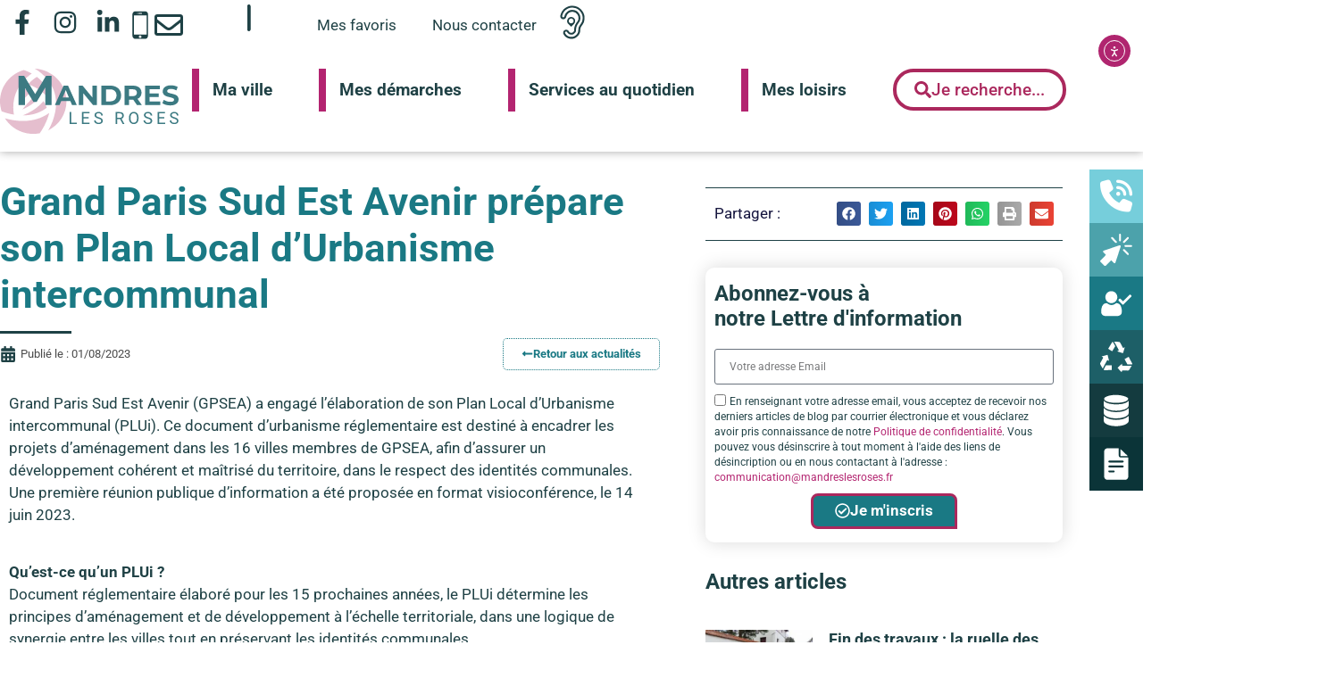

--- FILE ---
content_type: text/html; charset=UTF-8
request_url: https://www.mandreslesroses.fr/grand-paris-sud-est-avenir-prepare-son-plan-local-durbanisme-intercommunal
body_size: 127439
content:
<!doctype html>
<html lang="fr-FR">
<head>
	<meta charset="UTF-8">
	<meta name="viewport" content="width=device-width, initial-scale=1">
	<link rel="profile" href="https://gmpg.org/xfn/11">
	<meta name='robots' content='index, follow, max-image-preview:large, max-snippet:-1, max-video-preview:-1' />

	<!-- This site is optimized with the Yoast SEO plugin v26.8 - https://yoast.com/product/yoast-seo-wordpress/ -->
	<title>Grand Paris Sud Est Avenir prépare son Plan Local d’Urbanisme intercommunal - Ville de Mandres les Roses</title>
<link data-rocket-prefetch href="https://www.googletagmanager.com" rel="dns-prefetch">
<link data-rocket-prefetch href="https://use.fontawesome.com" rel="dns-prefetch">
<link data-rocket-prefetch href="https://maps.google.com" rel="dns-prefetch">
<link data-rocket-prefetch href="https://cdn.elementor.com" rel="dns-prefetch">
<link crossorigin data-rocket-preload as="font" href="https://www.mandreslesroses.fr/wp-content/plugins/pojo-accessibility/assets/build/fonts/Roboto-400-latin.75e6c243.woff2" rel="preload">
<link crossorigin data-rocket-preload as="font" href="https://www.mandreslesroses.fr/wp-content/plugins/side-menu-pro/vendors/fontawesome/webfonts/fa-solid-900.woff2" rel="preload">
<style id="wpr-usedcss">img:is([sizes=auto i],[sizes^="auto," i]){contain-intrinsic-size:3000px 1500px}.sticky{display:block;position:relative}.hide{display:none!important}.premium-blog-even .slick-track{display:-webkit-flex;display:-ms-flexbox;display:flex}.premium-blog-even .slick-slide{height:inherit!important}.rtl .premium-blog-wrap.slick-slider .slick-list,.rtl .premium-blog-wrap.slick-slider .slick-track{direction:ltr}.premium-carousel-wrapper.premium-carousel-scale .slick-slide{-webkit-transform:scale(1.25,1.25);-ms-transform:scale(1.25,1.25);transform:scale(1.25,1.25);-webkit-transition:.3s ease-in-out;transition:all .3s ease-in-out}[dir=rtl] .premium-carousel-inner .slick-slide{float:right}.pa-carousel-gallery.premium-carousel__eq-height-yes .slick-track{display:-webkit-flex;display:-ms-flexbox;display:flex}.pa-carousel-gallery.premium-carousel__eq-height-yes .slick-slide{height:inherit!important}.pa-carousel-gallery .premium-carousel-template.slick-slide{text-align:center}.pa-carousel-gallery .premium-carousel-template.slick-slide img{-webkit-transition:-webkit-filter .5s ease-in-out;transition:-webkit-filter .5s ease-in-out;transition:filter .5s ease-in-out;transition:filter .5s ease-in-out,-webkit-filter .5s ease-in-out}.widget_shopping_cart_content{overflow-y:auto}.premium-person-style1 .slick-track{display:-webkit-flex;display:-ms-flexbox;display:flex}.premium-person-style1 .slick-slide{height:inherit!important}.premium-carousel-yes .slick-track{display:-webkit-flex;display:-ms-flexbox;display:flex}.premium-carousel-yes.premium-pinterest-feed__grid .slick-slide{height:inherit!important}.premium-post-ticker__post-wrapper.slick-slide{display:-webkit-flex!important;display:-ms-flexbox!important;display:flex!important;position:relative}.premium-post-ticker__posts-wrapper .slick-list,.premium-post-ticker__posts-wrapper .slick-track{height:100%}.premium-post-ticker__layout-4 .slick-list{overflow-x:visible}.premium-reversed-yes.premium-post-ticker__layout-4 .slick-list{direction:rtl}.rtl .premium-fade-yes .slick-slider{direction:ltr}.rtl .premium-fade-yes .slick-slider .premium-post-ticker__post-wrapper.slick-slide{-webkit-flex-direction:row-reverse;-ms-flex-direction:row-reverse;flex-direction:row-reverse}.rtl .premium-fade-yes .slick-slider .premium-post-ticker__arrows{-webkit-flex-direction:row-reverse;-ms-flex-direction:row-reverse;flex-direction:row-reverse}.rtl .premium-reversed-yes.premium-fade-yes .premium-post-ticker__post-wrapper.slick-slide{-webkit-flex-direction:row;-ms-flex-direction:row;flex-direction:row}.rtl .premium-post-ticker__layout-4.premium-reversed-yes .slick-list{direction:ltr}.rtl .premium-typing-yes .slick-slide{float:right}.premium-search__query-wrap .slick-track{display:-webkit-flex;display:-ms-flexbox;display:flex}.premium-search__query-wrap .slick-slide{height:inherit!important}.premium-testimonial__carousel .slick-slide{-webkit-transition:.3s ease-in-out;transition:all .3s ease-in-out}.premium-testimonial__carousel .slick-slide:not(.slick-center){-webkit-transform:scale(.8);-ms-transform:scale(.8);transform:scale(.8);opacity:.6;-webkit-filter:grayscale(70%);filter:grayscale(70%)}.premium-carousel-yes.premium-tiktok-feed__grid .slick-slide{height:inherit!important}.premium-weather__extra-weather.slick-slide{display:-webkit-flex!important;display:-ms-flexbox!important;display:flex!important}.premium-weather__forecast .premium-weather__forecast-item.slick-slide{display:-webkit-flex!important;display:-ms-flexbox!important;display:flex!important}.premium-weather__hourly-item.slick-slide{display:-webkit-flex!important;display:-ms-flexbox!important;display:flex!important}.jet-listing .slick-slider,.jet-listing-dynamic-field__content .slick-slider{position:relative;display:block!important;box-sizing:border-box;-webkit-user-select:none;-moz-user-select:none;-ms-user-select:none;user-select:none;-webkit-touch-callout:none;-khtml-user-select:none;touch-action:pan-y;-webkit-tap-highlight-color:transparent}.jet-listing .slick-list,.jet-listing-dynamic-field__content .slick-list{position:relative;display:block;overflow:hidden;margin:0;padding:0}.jet-listing .slick-list:focus,.jet-listing-dynamic-field__content .slick-list:focus{outline:0}.jet-listing .slick-list.dragging,.jet-listing-dynamic-field__content .slick-list.dragging{cursor:pointer;cursor:hand}.jet-listing .slick-slider .slick-list,.jet-listing .slick-slider .slick-track,.jet-listing-dynamic-field__content .slick-slider .slick-list,.jet-listing-dynamic-field__content .slick-slider .slick-track{transform:translate3d(0,0,0)}.jet-listing .slick-track,.jet-listing-dynamic-field__content .slick-track{position:relative;top:0;left:0;display:block;margin-left:auto;margin-right:auto}.jet-listing .slick-track:after,.jet-listing .slick-track:before,.jet-listing-dynamic-field__content .slick-track:after,.jet-listing-dynamic-field__content .slick-track:before{display:table;content:""}.jet-listing .slick-track:after,.jet-listing-dynamic-field__content .slick-track:after{clear:both}.jet-listing .slick-loading .slick-track,.jet-listing-dynamic-field__content .slick-loading .slick-track{visibility:hidden}.jet-listing .slick-slide,.jet-listing-dynamic-field__content .slick-slide{display:none;float:left;height:100%;min-height:1px}.jet-listing [dir=rtl] .slick-slide,.jet-listing-dynamic-field__content [dir=rtl] .slick-slide{float:right}.jet-listing .slick-slide .elementor-cta__image>img,.jet-listing-dynamic-field__content .slick-slide .elementor-cta__image>img{display:inline}.jet-listing .slick-slide.slick-loading img,.jet-listing-dynamic-field__content .slick-slide.slick-loading img{display:none}.jet-listing .slick-slide.dragging img,.jet-listing-dynamic-field__content .slick-slide.dragging img{pointer-events:none}.jet-listing .slick-initialized .slick-slide,.jet-listing-dynamic-field__content .slick-initialized .slick-slide{display:block}.jet-listing .slick-loading .slick-slide,.jet-listing-dynamic-field__content .slick-loading .slick-slide{visibility:hidden}.jet-listing .slick-vertical .slick-slide,.jet-listing-dynamic-field__content .slick-vertical .slick-slide{display:block;height:auto;border:1px solid transparent}.brxe-jet-engine-listing-dynamic-field .jet-engine-gallery-slider .slick-list{margin-right:calc(var(--column-gap)/ -2);margin-left:calc(var(--column-gap)/ -2)}.brxe-jet-engine-listing-dynamic-field .jet-engine-gallery-slider .slick-slide{padding-right:calc(var(--column-gap)/ 2);padding-left:calc(var(--column-gap)/ 2)}.jet-listing-grid__items.inline-desk-css:not(.jet-listing-grid__scroll-slider-wrap-desktop).slick-slider .slick-slide{width:var(--jet-column-min-width)}@media (max-width:1024px){.jet-listing-grid__items.slick-slider .slick-slide{width:var(--jet-column-tablet-min-width)}}.jet-listing-grid__item{padding:10px;box-sizing:border-box}.jet-listing-grid__slider[dir=rtl] .slick-slide{float:right}.jet-listing-grid__items.jet-equal-columns__wrapper .slick-track{display:flex;align-items:stretch}.jet-listing-grid__items.jet-equal-columns__wrapper .slick-slide{float:none;height:auto;display:flex;flex-direction:column}.jet-listing-grid__items.jet-equal-columns__wrapper .slick-slide img{-o-object-fit:cover;object-fit:cover;flex-grow:1}.jet-listing-grid__items.jet-equal-columns__wrapper .slick-slide .jet-equal-columns,.jet-listing-grid__items.jet-equal-columns__wrapper .slick-slide>*{height:100%}.brxe-jet-engine-listing-grid .jet-listing-grid__items.slick-slider .slick-list{margin-right:calc(var(--column-gap)/ -2);margin-left:calc(var(--column-gap)/ -2)}.brxe-jet-engine-listing-grid .jet-listing-grid__item.slick-slide{padding:calc(var(--row-gap)/ 2) calc(var(--column-gap)/ 2)}a:has(>.jet-engine-lightbox-icon):before{display:none}:root{--wp--preset--aspect-ratio--square:1;--wp--preset--aspect-ratio--4-3:4/3;--wp--preset--aspect-ratio--3-4:3/4;--wp--preset--aspect-ratio--3-2:3/2;--wp--preset--aspect-ratio--2-3:2/3;--wp--preset--aspect-ratio--16-9:16/9;--wp--preset--aspect-ratio--9-16:9/16;--wp--preset--color--black:#000000;--wp--preset--color--cyan-bluish-gray:#abb8c3;--wp--preset--color--white:#ffffff;--wp--preset--color--pale-pink:#f78da7;--wp--preset--color--vivid-red:#cf2e2e;--wp--preset--color--luminous-vivid-orange:#ff6900;--wp--preset--color--luminous-vivid-amber:#fcb900;--wp--preset--color--light-green-cyan:#7bdcb5;--wp--preset--color--vivid-green-cyan:#00d084;--wp--preset--color--pale-cyan-blue:#8ed1fc;--wp--preset--color--vivid-cyan-blue:#0693e3;--wp--preset--color--vivid-purple:#9b51e0;--wp--preset--gradient--vivid-cyan-blue-to-vivid-purple:linear-gradient(135deg,rgb(6, 147, 227) 0%,rgb(155, 81, 224) 100%);--wp--preset--gradient--light-green-cyan-to-vivid-green-cyan:linear-gradient(135deg,rgb(122, 220, 180) 0%,rgb(0, 208, 130) 100%);--wp--preset--gradient--luminous-vivid-amber-to-luminous-vivid-orange:linear-gradient(135deg,rgb(252, 185, 0) 0%,rgb(255, 105, 0) 100%);--wp--preset--gradient--luminous-vivid-orange-to-vivid-red:linear-gradient(135deg,rgb(255, 105, 0) 0%,rgb(207, 46, 46) 100%);--wp--preset--gradient--very-light-gray-to-cyan-bluish-gray:linear-gradient(135deg,rgb(238, 238, 238) 0%,rgb(169, 184, 195) 100%);--wp--preset--gradient--cool-to-warm-spectrum:linear-gradient(135deg,rgb(74, 234, 220) 0%,rgb(151, 120, 209) 20%,rgb(207, 42, 186) 40%,rgb(238, 44, 130) 60%,rgb(251, 105, 98) 80%,rgb(254, 248, 76) 100%);--wp--preset--gradient--blush-light-purple:linear-gradient(135deg,rgb(255, 206, 236) 0%,rgb(152, 150, 240) 100%);--wp--preset--gradient--blush-bordeaux:linear-gradient(135deg,rgb(254, 205, 165) 0%,rgb(254, 45, 45) 50%,rgb(107, 0, 62) 100%);--wp--preset--gradient--luminous-dusk:linear-gradient(135deg,rgb(255, 203, 112) 0%,rgb(199, 81, 192) 50%,rgb(65, 88, 208) 100%);--wp--preset--gradient--pale-ocean:linear-gradient(135deg,rgb(255, 245, 203) 0%,rgb(182, 227, 212) 50%,rgb(51, 167, 181) 100%);--wp--preset--gradient--electric-grass:linear-gradient(135deg,rgb(202, 248, 128) 0%,rgb(113, 206, 126) 100%);--wp--preset--gradient--midnight:linear-gradient(135deg,rgb(2, 3, 129) 0%,rgb(40, 116, 252) 100%);--wp--preset--font-size--small:13px;--wp--preset--font-size--medium:20px;--wp--preset--font-size--large:36px;--wp--preset--font-size--x-large:42px;--wp--preset--spacing--20:0.44rem;--wp--preset--spacing--30:0.67rem;--wp--preset--spacing--40:1rem;--wp--preset--spacing--50:1.5rem;--wp--preset--spacing--60:2.25rem;--wp--preset--spacing--70:3.38rem;--wp--preset--spacing--80:5.06rem;--wp--preset--shadow--natural:6px 6px 9px rgba(0, 0, 0, .2);--wp--preset--shadow--deep:12px 12px 50px rgba(0, 0, 0, .4);--wp--preset--shadow--sharp:6px 6px 0px rgba(0, 0, 0, .2);--wp--preset--shadow--outlined:6px 6px 0px -3px rgb(255, 255, 255),6px 6px rgb(0, 0, 0);--wp--preset--shadow--crisp:6px 6px 0px rgb(0, 0, 0)}:root{--wp--style--global--content-size:800px;--wp--style--global--wide-size:1200px}:where(body){margin:0}:where(.wp-site-blocks)>*{margin-block-start:24px;margin-block-end:0}:where(.wp-site-blocks)>:first-child{margin-block-start:0}:where(.wp-site-blocks)>:last-child{margin-block-end:0}:root{--wp--style--block-gap:24px}:root :where(.is-layout-flow)>:first-child{margin-block-start:0}:root :where(.is-layout-flow)>:last-child{margin-block-end:0}:root :where(.is-layout-flow)>*{margin-block-start:24px;margin-block-end:0}:root :where(.is-layout-constrained)>:first-child{margin-block-start:0}:root :where(.is-layout-constrained)>:last-child{margin-block-end:0}:root :where(.is-layout-constrained)>*{margin-block-start:24px;margin-block-end:0}:root :where(.is-layout-flex){gap:24px}:root :where(.is-layout-grid){gap:24px}body{padding-top:0;padding-right:0;padding-bottom:0;padding-left:0}a:where(:not(.wp-element-button)){text-decoration:underline}:root :where(.wp-element-button,.wp-block-button__link){background-color:#32373c;border-width:0;color:#fff;font-family:inherit;font-size:inherit;font-style:inherit;font-weight:inherit;letter-spacing:inherit;line-height:inherit;padding-top:calc(.667em + 2px);padding-right:calc(1.333em + 2px);padding-bottom:calc(.667em + 2px);padding-left:calc(1.333em + 2px);text-decoration:none;text-transform:inherit}:root :where(.wp-block-pullquote){font-size:1.5em;line-height:1.6}.fa{font-family:var(--fa-style-family,"Font Awesome 6 Free");font-weight:var(--fa-style,900)}.fa,.far,.fas{-moz-osx-font-smoothing:grayscale;-webkit-font-smoothing:antialiased;display:var(--fa-display,inline-block);font-style:normal;font-variant:normal;line-height:1;text-rendering:auto}.fa:before,.far:before,.fas:before{content:var(--fa)}.far,.fas{font-family:"Font Awesome 6 Free"}.fa-spin{animation-delay:var(--fa-animation-delay,0s);animation-direction:var(--fa-animation-direction,normal)}.fa-spin{animation-name:fa-spin;animation-duration:var(--fa-animation-duration,2s);animation-iteration-count:var(--fa-animation-iteration-count,infinite);animation-timing-function:var(--fa-animation-timing,linear)}@media (prefers-reduced-motion:reduce){.fa-spin{animation-delay:-1ms;animation-duration:1ms;animation-iteration-count:1;transition-delay:0s;transition-duration:0s}}@keyframes fa-spin{0%{transform:rotate(0)}to{transform:rotate(1turn)}}:root{--fa-style-family-brands:"Font Awesome 6 Brands";--fa-font-brands:normal 400 1em/1 "Font Awesome 6 Brands"}:root{--fa-font-regular:normal 400 1em/1 "Font Awesome 6 Free"}:root{--fa-style-family-classic:"Font Awesome 6 Free";--fa-font-solid:normal 900 1em/1 "Font Awesome 6 Free"}@font-face{font-family:"Font Awesome 6 Free";font-style:normal;font-weight:900;font-display:swap;src:url(https://use.fontawesome.com/releases/v6.7.2/webfonts/fa-solid-900.woff2) format("woff2"),url(https://use.fontawesome.com/releases/v6.7.2/webfonts/fa-solid-900.ttf) format("truetype")}.fas{font-weight:900}@font-face{font-family:"Font Awesome 5 Free";font-display:swap;font-weight:900;src:url(https://use.fontawesome.com/releases/v6.7.2/webfonts/fa-solid-900.woff2) format("woff2"),url(https://use.fontawesome.com/releases/v6.7.2/webfonts/fa-solid-900.ttf) format("truetype")}@font-face{font-family:FontAwesome;font-display:swap;src:url(https://use.fontawesome.com/releases/v6.7.2/webfonts/fa-solid-900.woff2) format("woff2"),url(https://use.fontawesome.com/releases/v6.7.2/webfonts/fa-solid-900.ttf) format("truetype")}@keyframes wpdm-modal-spin{to{transform:rotate(360deg)}}:root{--font-size-lg:16px;--font-size-sm:12px;--border-radius-regular:3px;--border-radius-sm:2px;--padding-regular:6px 15px}.w3eden *,.w3eden ::after,.w3eden ::before{box-sizing:border-box}.w3eden,.w3eden *{scrollbar-width:thin;scrollbar-color:rgba(148,163,184,.6) transparent}.w3eden ::-webkit-scrollbar,.w3eden::-webkit-scrollbar{width:8px;height:8px}.w3eden ::-webkit-scrollbar-track,.w3eden::-webkit-scrollbar-track{background:0 0;border-radius:4px}.w3eden ::-webkit-scrollbar-thumb,.w3eden::-webkit-scrollbar-thumb{background:rgba(148,163,184,.5);border-radius:4px;border:2px solid transparent;background-clip:padding-box}.w3eden ::-webkit-scrollbar-thumb:hover,.w3eden::-webkit-scrollbar-thumb:hover{background:rgba(100,116,139,.7);border:2px solid transparent;background-clip:padding-box}.w3eden ::-webkit-scrollbar-corner,.w3eden::-webkit-scrollbar-corner{background:0 0}.w3eden html{font-family:sans-serif;line-height:1.15;-webkit-text-size-adjust:100%;-webkit-tap-highlight-color:transparent}.w3eden body{margin:0;font-family:-apple-system,BlinkMacSystemFont,"Segoe UI",Roboto,"Helvetica Neue",Arial,"Noto Sans",sans-serif,"Apple Color Emoji","Segoe UI Emoji","Segoe UI Symbol","Noto Color Emoji";font-size:10pt;font-weight:400;line-height:1.5;color:#212529;background-color:#fff}.w3eden [tabindex="-1"]:focus{outline:0!important}.w3eden hr{box-sizing:content-box;height:0;overflow:visible;margin-top:1rem;border:0;border-top:1px solid rgba(0,0,0,.1)}.w3eden h1,.w3eden h2,.w3eden h4,.w3eden h5,.w3eden h6,.w3eden p{margin-top:0}.w3eden hr,.w3eden p{margin-bottom:1rem}.w3eden b,.w3eden strong{font-weight:bolder}.w3eden a:not([href]):not([tabindex]),.w3eden a:not([href]):not([tabindex]):focus,.w3eden a:not([href]):not([tabindex]):hover{color:inherit;text-decoration:none}.w3eden a:not([href]):not([tabindex]):focus{outline:0}.w3eden table{border-collapse:collapse}.w3eden caption{padding-top:.75rem;padding-bottom:.75rem;color:var(--clr-sec);text-align:left;caption-side:bottom}.w3eden label{display:inline-block;margin-bottom:.5rem}.w3eden button:focus{outline:dotted 1px;outline:-webkit-focus-ring-color auto 5px}.w3eden button,.w3eden input,.w3eden optgroup,.w3eden select,.w3eden textarea{margin:0;font-family:inherit;font-size:inherit;line-height:inherit}.w3eden button,.w3eden input{overflow:visible}.w3eden button,.w3eden select{text-transform:none}.w3eden select{word-wrap:normal}.w3eden [type=button],.w3eden [type=reset],.w3eden [type=submit],.w3eden button{appearance:button;-webkit-appearance:button}.w3eden [type=button]:not(:disabled),.w3eden [type=reset]:not(:disabled),.w3eden [type=submit]:not(:disabled),.w3eden button:not(:disabled),.w3eden label{cursor:pointer}.w3eden [type=button]::-moz-focus-inner,.w3eden [type=reset]::-moz-focus-inner,.w3eden [type=submit]::-moz-focus-inner,.w3eden button::-moz-focus-inner{padding:0;border-style:none}.w3eden input[type=checkbox],.w3eden input[type=radio]{box-sizing:border-box;padding:0}.w3eden input[type=date],.w3eden input[type=month],.w3eden input[type=time]{appearance:listbox;-webkit-appearance:listbox}.w3eden textarea{overflow:auto;resize:vertical}.w3eden [type=number]::-webkit-inner-spin-button,.w3eden [type=number]::-webkit-outer-spin-button{height:auto}.w3eden [type=search]{outline-offset:-2px;appearance:none;-webkit-appearance:none}.w3eden [type=search]::-webkit-search-decoration{-webkit-appearance:none}.w3eden ::-webkit-file-upload-button{font:inherit;-webkit-appearance:button}.w3eden h1,.w3eden h2,.w3eden h4,.w3eden h5,.w3eden h6{margin-bottom:.5rem;font-weight:500;line-height:1.2}.w3eden h1{font-size:2.5rem}.w3eden h2{font-size:2rem}.w3eden h4{font-size:1.5rem}.w3eden h5{font-size:var(--font-size-lg)}.w3eden h6{font-size:1rem}.w3eden small{font-size:80%;font-weight:400}.w3eden code{font-size:87.5%;color:#e83e8c;word-break:break-word}.w3eden a>code{color:inherit}.w3eden .container{width:100%;padding-right:15px;padding-left:15px;margin-right:auto;margin-left:auto}@media (min-width:576px){.w3eden .container{max-width:540px}}@media (min-width:768px){.w3eden .container{max-width:720px}}@media (min-width:992px){.w3eden .container{max-width:960px}}@media (min-width:1200px){.w3eden .container{max-width:1140px}}.w3eden .row{display:-ms-flexbox;display:flex;-ms-flex-wrap:wrap;flex-wrap:wrap;margin-right:-15px;margin-left:-15px}.w3eden [class*=col-]{position:relative;width:100%;padding-right:15px;padding-left:15px}.w3eden .table{width:100%;margin-bottom:1rem;border:0;color:var(--dm-text,#1e293b);font-size:14px;border-collapse:separate;border-spacing:0}.w3eden .table td,.w3eden .table th{padding:12px 16px;vertical-align:middle;border:0;border-bottom:1px solid var(--dm-border,#e2e8f0)}.w3eden .table thead th{vertical-align:bottom;border:0;border-bottom:1px solid var(--dm-border,#e2e8f0);background:var(--dm-bg-secondary,#f8fafc);color:var(--dm-text-secondary,#475569);font-weight:600;font-size:12px;text-transform:uppercase;letter-spacing:.5px}.w3eden .table tbody tr{transition:background-color 150ms ease}.w3eden .table tbody tr:hover{background-color:var(--dm-bg-secondary,#f8fafc)}.w3eden .table tbody tr:last-child td{border-bottom:0}.w3eden .table tbody+tbody{border-top:2px solid var(--dm-border,#e2e8f0)}.w3eden .btn{--btn-height:36px;--btn-px:14px;--btn-font-size:13px;--btn-radius:6px;--btn-bg:transparent;--btn-color:#18181b;--btn-border:transparent;--btn-shadow:none;--btn-hover-bg:transparent;--btn-hover-border:transparent;--btn-hover-shadow:none;display:inline-flex;align-items:center;justify-content:center;gap:6px;height:var(--btn-height);padding:0 var(--btn-px);font-family:var(--wpdm-font);font-size:var(--btn-font-size);font-weight:500;line-height:1;letter-spacing:-.01em;color:var(--btn-color);text-align:center;text-decoration:none!important;white-space:nowrap;vertical-align:middle;cursor:pointer;user-select:none;background:var(--btn-bg);border:0;border-radius:var(--btn-radius);box-shadow:var(--btn-shadow);transition:background .15s ease,border-color .15s ease,color .15s ease,box-shadow .15s ease,opacity .15s ease;-webkit-font-smoothing:antialiased;-moz-osx-font-smoothing:grayscale}.w3eden .btn:hover{background:var(--btn-hover-bg);border-color:var(--btn-hover-border);box-shadow:var(--btn-hover-shadow)}.w3eden .btn:focus-visible{outline:0;box-shadow:0 0 0 2px #fff,0 0 0 4px var(--color-primary)}.w3eden .btn:active{opacity:.8}.w3eden .btn.disabled,.w3eden .btn:disabled{opacity:.4;cursor:not-allowed;pointer-events:none}.w3eden .btn svg{width:15px;height:15px;flex-shrink:0}.w3eden .btn i{font-size:13px;line-height:1}.w3eden .btn-primary{--btn-bg:linear-gradient(180deg, rgba(0,0,0,0.08) 0%, rgba(255,255,255,0.08) 100%),var(--color-primary);--btn-hover-bg:linear-gradient(180deg, rgba(0,0,0,0.12) 0%, rgba(255,255,255,0.05) 100%),var(--color-primary)}.w3eden .btn-primary,.w3eden .btn-secondary{--btn-color:#fff;--btn-shadow:0 2px 4px rgba(0, 0, 0, .12);--btn-hover-shadow:0 4px 8px rgba(0, 0, 0, .18)}.w3eden .btn-secondary{--btn-bg:linear-gradient(180deg, rgba(0,0,0,0.08) 0%, rgba(255,255,255,0.08) 100%),var(--clr-sec);--btn-hover-bg:linear-gradient(180deg, rgba(0,0,0,0.12) 0%, rgba(255,255,255,0.05) 100%),var(--clr-sec)}.w3eden .btn-danger{--btn-bg:linear-gradient(180deg, rgba(0,0,0,0.08) 0%, rgba(255,255,255,0.08) 100%),var(--color-danger);--btn-color:#fff;--btn-hover-bg:linear-gradient(180deg, rgba(0,0,0,0.12) 0%, rgba(255,255,255,0.05) 100%),var(--color-danger)}.w3eden .btn-danger,.w3eden .btn-info{--btn-shadow:0 2px 4px rgba(0, 0, 0, .12);--btn-hover-shadow:0 4px 8px rgba(0, 0, 0, .18)}.w3eden .btn-info{--btn-bg:linear-gradient(180deg, rgba(0,0,0,0.08) 0%, rgba(255,255,255,0.08) 100%),var(--color-info);--btn-color:#fff;--btn-hover-bg:linear-gradient(180deg, rgba(0,0,0,0.12) 0%, rgba(255,255,255,0.05) 100%),var(--color-info)}.w3eden .btn-lg{--btn-height:44px!important;--btn-px:20px;--btn-font-size:15px;--btn-radius:8px;gap:8px}.w3eden .btn-lg svg{width:18px;height:18px}.w3eden .btn-group{display:inline-flex;isolation:isolate}.w3eden .btn-group>.btn{--btn-radius:0;position:relative}.w3eden .btn-group>.btn:first-child{border-top-left-radius:6px;border-bottom-left-radius:6px}.w3eden .btn-group>.btn:last-child{border-top-right-radius:6px;border-bottom-right-radius:6px}.w3eden .btn-group>.btn:not(:first-child){margin-left:-1px}.w3eden .btn-group>.btn:focus,.w3eden .btn-group>.btn:hover{z-index:1}.w3eden .fade{transition:opacity .15s linear}.w3eden .fade:not(.show){opacity:0}.w3eden .collapsing{position:relative;height:0;overflow:hidden;transition:height .35s ease}.w3eden .dropdown{position:relative}.w3eden .dropdown-toggle{white-space:nowrap}.w3eden .dropdown-toggle::after{display:inline-block;margin-left:.255em;vertical-align:.255em;content:"";border-top:.3em solid;border-right:.3em solid transparent;border-bottom:0;border-left:.3em solid transparent}.w3eden .dropdown-toggle:empty::after{margin-left:0}.w3eden .dropdown-menu{position:absolute;top:100%;left:0;z-index:1000;display:none;float:left;min-width:10rem;padding:.5rem 0;margin:.125rem 0 0;font-size:1rem;color:#212529;text-align:left;list-style:none;background-color:#fff;background-clip:padding-box;border:1px solid rgba(0,0,0,.15);border-radius:var(--border-radius-regular)}.w3eden .dropdown-item{display:block;width:100%;padding:.25rem 1.5rem;clear:both;font-weight:400;color:#212529;text-align:inherit;white-space:nowrap;background-color:transparent;border:0}.w3eden .dropdown-item:focus,.w3eden .dropdown-item:hover{color:#16181b;text-decoration:none;background-color:#f8f9fa}.w3eden .dropdown-item.active,.w3eden .dropdown-item:active{color:#fff;text-decoration:none;background-color:var(--color-primary)}.w3eden .dropdown-item.disabled,.w3eden .dropdown-item:disabled{color:var(--clr-sec);pointer-events:none;background-color:transparent}.w3eden .dropdown-menu.show{display:block}.w3eden .input-group{position:relative;display:-ms-flexbox;display:flex;-ms-flex-wrap:wrap;flex-wrap:wrap;-ms-flex-align:stretch;align-items:stretch;width:100%}.w3eden .nav{display:-ms-flexbox;display:flex;-ms-flex-wrap:wrap;flex-wrap:wrap;padding-left:0;margin-bottom:0;list-style:none}.w3eden .nav>li>a{display:block;padding:.5rem 1rem;text-decoration:none}.w3eden .card{position:relative;display:flex;flex-direction:column;min-width:0;word-wrap:break-word;background-color:#fff;background-clip:border-box;border:1px solid #e2e8f0;border-radius:12px;box-shadow:0 1px 3px rgba(0,0,0,.04),0 4px 12px rgba(0,0,0,.03);transition:box-shadow .2s ease,transform .2s ease,border-color .2s ease}.w3eden .card:hover{box-shadow:0 4px 12px rgba(0,0,0,.08),0 8px 24px rgba(0,0,0,.06)}.w3eden a.card:hover{transform:translateY(-2px);border-color:var(--color-primary,#6366f1)}.w3eden .card-body{flex:1 1 auto;padding:1.5rem}.w3eden .card-header{padding:1rem 1.5rem;margin-bottom:0;background:linear-gradient(135deg,rgba(255,255,255,.1),rgba(255,255,255,0)) rgba(203,208,214,.13);border-bottom:1px solid rgba(184,191,202,.63);font-weight:600;color:#1e293b}.w3eden .card-header:first-child{border-radius:11px 11px 0 0}.w3eden .card-footer{padding:1rem 1.5rem}.w3eden .card-footer:last-child{border-radius:0 0 11px 11px}.w3eden .alert{position:relative;gap:12px;padding:14px 16px;margin-bottom:1rem;font-size:14px;line-height:1.5;border:0;border-radius:8px;border-left:4px solid transparent}.w3eden .alert svg{flex-shrink:0;width:18px;height:18px;margin-top:1px}.w3eden .media{display:-ms-flexbox;display:flex;-ms-flex-align:start;align-items:flex-start}.w3eden .media-body{-ms-flex:1;flex:1}.w3eden .list-group{display:-ms-flexbox;display:flex;-ms-flex-direction:column;flex-direction:column;padding-left:0;margin-bottom:0}.w3eden .modal,.w3eden .modal-open{overflow:hidden}.w3eden .modal-open .modal{overflow-x:hidden;overflow-y:auto}.w3eden .modal{position:fixed;top:0;left:0;z-index:1050;display:none;width:100%;height:100%;outline:0}.w3eden .modal-dialog{position:relative;width:auto;margin:.5rem;pointer-events:none}.w3eden .modal.fade .modal-dialog{transition:transform .3s ease-out;transition:transform .3s ease-out,-webkit-transform .3s ease-out;-webkit-transform:translate(0,-50px);transform:translate(0,-50px)}.w3eden .modal.show .modal-dialog{-webkit-transform:none;transform:none}.w3eden .modal-content{position:relative;display:-ms-flexbox;display:flex;-ms-flex-direction:column;flex-direction:column;width:100%;pointer-events:auto;background-color:#fff;background-clip:padding-box;border:1px solid rgba(0,0,0,.2);border-radius:.3rem;outline:0}.w3eden .modal-header{display:-ms-flexbox;display:flex;-ms-flex-align:start;align-items:flex-start;-ms-flex-pack:justify;justify-content:space-between;padding:1rem;border-bottom:1px solid #dee2e6;border-top-left-radius:.3rem;border-top-right-radius:.3rem}.w3eden .modal-header .close{padding:1rem;margin:-1rem -1rem -1rem auto}.w3eden .modal-title{margin-bottom:0;line-height:1.5}.w3eden .modal-body{position:relative;-ms-flex:1 1 auto;flex:1 1 auto;padding:1rem;max-height:calc(100vh - 220px);overflow-y:auto}.w3eden .modal-footer{display:-ms-flexbox;display:flex;-ms-flex-align:center;align-items:center;-ms-flex-pack:end;justify-content:flex-end;padding:1rem;border-top:1px solid #dee2e6;border-bottom-right-radius:.3rem;border-bottom-left-radius:.3rem}.w3eden .modal-footer>:not(:first-child){margin-left:.25rem}.w3eden .modal-footer>:not(:last-child){margin-right:.25rem}@media (min-width:576px){.w3eden .modal-dialog{max-width:500px;margin:1.75rem auto}}.w3eden .bg-success{background-color:var(--color-success)!important}.w3eden .d-block{display:block!important}.w3eden .position-relative{position:relative!important}.w3eden video{max-width:100%!important}.w3eden .mb-3{margin-bottom:15px!important}.w3eden .p-0{padding:0!important}.w3eden .text-center{text-align:center!important}.w3eden .visible{visibility:visible!important}.w3eden .collapse:not(.show),.w3eden label.error.valid,.w3eden template{display:none}.inline-block{display:inline-block!important}.w3eden .clear,.wpdm-clear{clear:both}.w3eden .card img{padding:0;margin:0}.w3eden #loginform{margin-top:20px}.w3eden .wpdm-social-lock{margin:0 3px;text-transform:none}.w3eden .wpdm-social-lock .fa{margin-right:5px}.w3eden .wpdm-social-lock.btn{border-radius:2px;margin-bottom:5px}.w3eden td.actions{width:100px}.w3eden .actions a.btn{border-radius:2px}.w3eden .btn.wpdm-btn-play{outline:0!important}.w3eden label.error{color:var(--color-danger);font-weight:300!important;font-size:11px!important}.w3eden .card .card-header{font-size:10pt;font-weight:700}.w3eden .card .table{border-top:0}.w3eden .card .table thead th{border-top:0;border-bottom-width:1px;background-color:#f5f5f5;text-align:left}.w3eden .input-group input:not(:last-child){border-top-right-radius:0!important;border-bottom-right-radius:0!important}.w3eden .btn-group.select{width:100%}.w3eden .btn-group.select .btn{text-align:left}.w3eden .btn .label{margin-left:5px}.w3eden .fa-play{margin:0!important}.w3eden fieldset{border-radius:3px}.w3eden fieldset{border:1px solid #ddd!important;padding:10px}.w3eden legend{font-weight:700;font-size:inherit;color:inherit;display:inline;float:left;padding:10px!important;border-bottom:1px solid #ddd!important}.w3eden .mr-3{margin-right:12px!important}.card-header.collapsed,.card-header[aria-expanded=false]{border-radius:3px;overflow:hidden;border-bottom:0}.w3eden .list-group li{margin-left:0}.w3eden .d-none,.w3eden [hidden],.w3eden label.error.valid{display:none!important}.w3eden .bold{font-weight:600!important}.wpdm-modal-loading{display:flex;flex-direction:column;align-items:center;justify-content:center;padding:40px 20px;gap:12px}.wpdm-modal-loading .wpdm-spinner{width:32px;height:32px;border:3px solid #e2e8f0;border-top-color:var(--color-primary,#6366f1);border-radius:50%;animation:.8s linear infinite wpdm-modal-spin}.wpdm-modal-loading .wpdm-loading-text{font-size:14px;color:var(--color-muted,#64748b)}.w3eden .blockui{position:relative}.w3eden .blockui:before{content:"";position:absolute;width:100%;height:100%;left:0;top:0;z-index:1;background:var(--wpr-bg-bf3590a2-fc99-4a9f-b904-c68ded1f98f9) center center no-repeat rgba(255,255,255,.8);background-size:64px;transition:ease-in-out .4s}.wpdm-floatify{margin-bottom:10px;font-size:10pt!important;letter-spacing:.5px}#wdmapui{position:fixed;right:0;bottom:0;z-index:999999}#wpdm_close_player{position:absolute;margin-top:-24px;right:10px;display:none;cursor:pointer}#wdmapui:hover #wpdm_close_player{display:block}#wdmapui .wpdm-audio-control-buttons .btn{border-radius:2px}#wdmapui .progress{min-width:200px;height:38px;border-radius:2px;cursor:pointer;position:relative;background:rgba(0,0,0,.06);margin:0;padding:10px 55px}#wdmapui .progress-bar{border-radius:2px;background:linear-gradient(180deg,#5b71e8d6,#4b5dbbde) #239cef;height:100%}#wdmapui #mins,#wdmapui #played{line-height:36px;position:absolute;font-size:10px}#wdmapui #mins{right:15px}#wdmapui #played{left:15px}#wdmapui .volumctrl{position:absolute;right:0;width:100px;top:-40px;padding:7px 10px 0;border:1px solid #eee;border-radius:3px;background:#fcfcfc;display:none}#wdmapui .volumctrl input{max-width:100%;margin:0}.w3eden .wpdm-filelist-search__input{width:100%;padding:8px 12px 8px 36px;font-size:14px;border:1px solid var(--color-border,#e2e8f0);border-radius:8px;background:#fff;color:var(--color-text,#1e293b);transition:all .15s ease}.w3eden .wpdm-filelist-search__input:focus{outline:0;border-color:var(--color-primary,#6366f1);box-shadow:0 0 0 3px rgba(var(--color-primary-rgb,99,102,241),.1)}.w3eden .wpdm-filelist-search__input::placeholder{color:var(--color-muted,#94a3b8)}.w3eden .wpdm-filelist-toggle{display:flex;background:var(--color-border,#f1f5f9);border-radius:8px;padding:4px;gap:4px}.w3eden .wpdm-filelist-toggle__btn{display:flex;align-items:center;justify-content:center;width:32px;height:32px;padding:0;border:0;border-radius:6px;background:0 0;color:var(--color-muted,#64748b);cursor:pointer;transition:all .15s ease}.w3eden .wpdm-filelist-toggle__btn svg{width:18px;height:18px}.w3eden .wpdm-filelist-toggle__btn:hover{color:var(--color-text,#1e293b);background:rgba(0,0,0,.05)}.w3eden .wpdm-filelist-toggle__btn.active{background:#fff;color:var(--color-primary,#6366f1);box-shadow:0 1px 3px rgba(0,0,0,.1)}.w3eden .wpdm-filelist-item{display:flex;flex-direction:column;align-items:center;text-align:center;padding:24px 16px;background:#fff;border:1px solid var(--color-border,#e5e7eb);border-radius:12px;transition:all .2s ease}.w3eden .wpdm-filelist-item:hover{border-color:var(--color-primary,#6366f1);box-shadow:0 8px 24px rgba(0,0,0,.1);transform:translateY(-2px)}.w3eden .wpdm-filelist-item.wpdm-search-hidden{display:none}.w3eden .wpdm-filelist-item__title{font-size:14px;font-weight:600;color:var(--color-text,#1e293b);line-height:1.4;margin:0 0 6px;overflow:hidden;text-overflow:ellipsis;display:-webkit-box;-webkit-line-clamp:2;-webkit-box-orient:vertical}@media (max-width:640px){.w3eden .wpdm-filelist-item{flex-wrap:wrap;padding:12px;gap:12px}.w3eden .wpdm-filelist-item__title{white-space:normal;-webkit-line-clamp:2;display:-webkit-box;-webkit-box-orient:vertical}}.w3eden{--dm-bg:#ffffff;--dm-bg-secondary:#f8fafc;--dm-bg-tertiary:#f1f5f9;--dm-text:#1e293b;--dm-text-secondary:#475569;--dm-text-muted:#64748b;--dm-border:#e2e8f0;--dm-border-light:#f1f5f9}@media (prefers-color-scheme:dark){.w3eden:not(.light-mode){--dm-bg:#0f172a;--dm-bg-secondary:#1e293b;--dm-bg-tertiary:#334155;--dm-text:#f1f5f9;--dm-text-secondary:#cbd5e1;--dm-text-muted:#94a3b8;--dm-border:#334155;--dm-border-light:#475569}.w3eden:not(.light-mode){color:var(--dm-text)}.w3eden:not(.light-mode) .card{background:var(--dm-bg-secondary);border-color:var(--dm-border)}.w3eden:not(.light-mode) .card-header{background:var(--dm-bg-tertiary);border-color:var(--dm-border);color:var(--dm-text)}.w3eden:not(.light-mode) .table{color:var(--dm-text)}.w3eden:not(.light-mode) .table td,.w3eden:not(.light-mode) .table th{border-color:var(--dm-border)}.w3eden:not(.light-mode) .table thead th{background:var(--dm-bg-tertiary);color:var(--dm-text-secondary)}.w3eden:not(.light-mode) .table tbody tr:hover{background-color:var(--dm-bg-tertiary)}.w3eden:not(.light-mode) .modal-content{background:var(--dm-bg-secondary);border-color:var(--dm-border)}.w3eden:not(.light-mode) .modal-footer,.w3eden:not(.light-mode) .modal-header{border-color:var(--dm-border)}.w3eden:not(.light-mode) .dropdown-menu{background:var(--dm-bg-secondary);border-color:var(--dm-border)}.w3eden:not(.light-mode) .dropdown-item{color:var(--dm-text)}.w3eden:not(.light-mode) .dropdown-item:hover{background:var(--dm-bg-tertiary)}.w3eden:not(.light-mode) .progress{background:var(--dm-bg-tertiary)}.w3eden:not(.light-mode) hr{border-color:var(--dm-border)}.w3eden:not(.light-mode) a:not(.btn){color:var(--color-primary)}}.w3eden.dark-mode{--dm-bg:#0f172a;--dm-bg-secondary:#1e293b;--dm-bg-tertiary:#334155;--dm-text:#f1f5f9;--dm-text-secondary:#cbd5e1;--dm-text-muted:#94a3b8;--dm-border:#334155;--dm-border-light:#475569;color:var(--dm-text)}.w3eden.dark-mode .card{background:var(--dm-bg-secondary);border-color:var(--dm-border)}.w3eden.dark-mode .card-header{background:var(--dm-bg-tertiary);border-color:var(--dm-border);color:var(--dm-text)}.w3eden.dark-mode .card-footer{background:var(--dm-bg-tertiary);border-color:var(--dm-border);color:var(--dm-text)}.w3eden.dark-mode .table{color:var(--dm-text)}.w3eden.dark-mode .table td,.w3eden.dark-mode .table th{border-color:var(--dm-border)}.w3eden.dark-mode .table thead th{background:var(--dm-bg-tertiary);color:var(--dm-text-secondary)}.w3eden.dark-mode .table tbody tr:hover{background-color:var(--dm-bg-tertiary)}.w3eden.dark-mode .modal-content{background:var(--dm-bg-secondary);border-color:var(--dm-border)}.w3eden.dark-mode .modal-footer,.w3eden.dark-mode .modal-header{border-color:var(--dm-border)}.w3eden.dark-mode .dropdown-menu{background:var(--dm-bg-secondary);border-color:var(--dm-border)}.w3eden.dark-mode .dropdown-item{color:var(--dm-text)}.w3eden.dark-mode .dropdown-item:hover{background:var(--dm-bg-tertiary)}.w3eden.dark-mode .progress{background:var(--dm-bg-tertiary)}.w3eden.dark-mode hr{border-color:var(--dm-border)}.w3eden.dark-mode a:not(.btn){color:var(--color-primary)}.w3eden.dark-mode .wpdm-filelist-search__input{background:var(--dm-bg-secondary,#1e293b);border-color:var(--dm-border,rgba(255,255,255,.1));color:var(--dm-text,#f1f5f9)}.w3eden.dark-mode .wpdm-filelist-search__input::placeholder{color:var(--dm-text-muted,#94a3b8)}.w3eden.dark-mode .wpdm-filelist-toggle{background:var(--dm-bg-tertiary,#334155)}.w3eden.dark-mode .wpdm-filelist-toggle__btn{color:var(--dm-text-muted,#94a3b8)}.w3eden.dark-mode .wpdm-filelist-toggle__btn:hover{color:var(--dm-text,#f1f5f9)}.w3eden.dark-mode .wpdm-filelist-toggle__btn.active{background:var(--dm-bg-secondary,#1e293b);color:var(--color-primary,#818cf8)}.w3eden.dark-mode .wpdm-filelist-item{background:var(--dm-bg-secondary,#1e293b);border-color:var(--dm-border,rgba(255,255,255,.08))}.w3eden.dark-mode .wpdm-filelist-item:hover{background:var(--dm-bg-tertiary,#334155);border-color:rgba(255,255,255,.15)}.w3eden.dark-mode .wpdm-filelist-item__title{color:var(--dm-text,#f1f5f9)}@media (prefers-color-scheme:dark){.w3eden:not(.light-mode) .wpdm-filelist-search__input{background:var(--dm-bg-secondary,#1e293b);border-color:var(--dm-border,rgba(255,255,255,.1));color:var(--dm-text,#f1f5f9)}.w3eden:not(.light-mode) .wpdm-filelist-search__input::placeholder{color:var(--dm-text-muted,#94a3b8)}.w3eden:not(.light-mode) .wpdm-filelist-toggle{background:var(--dm-bg-tertiary,#334155)}.w3eden:not(.light-mode) .wpdm-filelist-toggle__btn{color:var(--dm-text-muted,#94a3b8)}.w3eden:not(.light-mode) .wpdm-filelist-toggle__btn:hover{color:var(--dm-text,#f1f5f9)}.w3eden:not(.light-mode) .wpdm-filelist-toggle__btn.active{background:var(--dm-bg-secondary,#1e293b);color:var(--color-primary,#818cf8)}.w3eden:not(.light-mode) .wpdm-filelist-item{background:var(--dm-bg-secondary,#1e293b);border-color:var(--dm-border,rgba(255,255,255,.1))}.w3eden:not(.light-mode) .wpdm-filelist-item:hover{border-color:var(--color-primary,#818cf8)}.w3eden:not(.light-mode) .wpdm-filelist-item__title{color:var(--dm-text,#f1f5f9)}}.side-menu,.side-menu *{border:0;line-height:1;list-style:none;margin:0;outline:0;padding:0;text-decoration:none}.side-menu{--sm-z-index:9999;--sm-offset:0px;--sm-color:#fff;--sm-icon-color:#fff;--sm-extra-text-color:#fff;--sm-background:#128be0;--sm-hover-background:#128be0;--sm-item-height:40px;--sm-icon-width:40px;--sm-icon-size:24px;--sm-label-size:16px;--sm-label-font:inherit;--sm-label-font-style:normal;--sm-label-font-weight:normal;--sm-border-width:0px;--sm-border-color:rgba(0, 0, 0, .75);--sm-radius-top:0px;--sm-radius-bottom:0px;--sm-button-space:2px;--sm-extra-text-width:270px;--sm-extra-fontsize:16px;position:fixed;z-index:var(--sm-z-index)}@media print{.side-menu{display:none}}.side-menu.is-hidden.is-right{right:calc((var(--sm-icon-width) + 10px)*-1)}.side-menu .sm-list{display:flex;flex-direction:column;gap:var(--sm-button-space)}.side-menu .sm-item{position:relative;transition:transform .4s,opacity .4s linear}.side-menu .sm-item:has(>.sm-link:focus)>.sm-link,.side-menu .sm-item:hover>.sm-link{background-color:var(--sm-hover-background)}.side-menu .sm-link{align-items:center;background-color:var(--sm-background);color:var(--sm-color);cursor:pointer;display:flex;height:var(--sm-item-height);transition:background-color .2s linear}.side-menu .sm-icon{align-items:center;color:var(--sm-icon-color);display:flex;font-size:var(--sm-icon-size);justify-content:center;width:var(--sm-icon-width)}.side-menu .sm-icon img{width:var(--sm-icon-size)}.side-menu .sm-icon.is-hidden{display:none}.side-menu .sm-label{font-family:var(--sm-label-font);font-size:var(--sm-label-size);font-style:var(--sm-label-font-style);font-weight:var(--sm-label-font-weight);padding:0 10px}.side-menu.sm-connected .sm-list{border-color:var(--sm-border-color);border-style:solid;border-width:var(--sm-border-width) var(--sm-border-width) var(--sm-border-width) 0}.side-menu:not(.sm-connected) .sm-list .sm-item .sm-link{border-color:var(--sm-border-color);border-style:solid;border-width:var(--sm-border-width) var(--sm-border-width) var(--sm-border-width) 0}.side-menu.is-right{margin-top:var(--sm-offset);right:0;transform:translateX(100%) translateX(calc(var(--sm-icon-width)*-1));transition:right .4s ease-in-out}.side-menu.is-right.-center{margin-top:var(--sm-offset);top:50%;transform:translateY(-50%) translateX(100%) translateX(calc(var(--sm-icon-width)*-1))}.side-menu.is-right:not(.sm-connected) .sm-item{align-self:start}.side-menu.is-right:not(.sm-connected) .sm-item .sm-link{border-bottom-left-radius:var(--sm-radius-bottom);border-top-left-radius:var(--sm-radius-top);border-width:var(--sm-border-width) 0 var(--sm-border-width) var(--sm-border-width)}.side-menu.is-right:not(.sm-connected) .sm-item.sm-open,.side-menu.is-right:not(.sm-connected) .sm-item:has(.sm-link:focus),.side-menu.is-right:not(.sm-connected) .sm-item:hover{transform:translateX(-100%) translateX(calc(var(--sm-icon-width)))}.side-menu.is-right.sm-connected{transition:transform .4s linear}.side-menu.is-right.sm-connected>.sm-list{border-bottom-left-radius:var(--sm-radius-bottom);border-width:var(--sm-border-width) 0 var(--sm-border-width) var(--sm-border-width)}.side-menu.is-right.sm-connected>.sm-list,.side-menu.is-right.sm-connected>.sm-list>.sm-item:first-child .sm-link{border-top-left-radius:var(--sm-radius-top)}.side-menu.is-right.sm-connected>.sm-list>.sm-item:last-child .sm-link{border-bottom-left-radius:var(--sm-radius-bottom)}.side-menu.is-right.sm-connected.sm-open,.side-menu.is-right.sm-connected:has(.sm-link:focus),.side-menu.is-right.sm-connected:hover{transform:translateY(-50%) translateX(0)}.sm-item.sm-open,.sm-item:focus,.sm-item:has(.sm-link:focus),.sm-item:hover{z-index:11}.side-menu .sm-has-submenu{position:relative}.side-menu .sm-has-submenu.sm-open,.side-menu .sm-has-submenu:has(.sm-link:focus),.side-menu .sm-has-submenu:hover{z-index:9}.side-menu .sm-has-submenu.sm-open .sm-sub-menu,.side-menu .sm-has-submenu:has(.sm-link:focus) .sm-sub-menu,.side-menu .sm-has-submenu:hover .sm-sub-menu{opacity:1;visibility:visible}.side-menu:not(.sm-connected) .sm-sub-menu{padding-top:var(--sm-button-space)}.side-menu.sm-connected .sm-sub-menu{top:0}.side-menu .sm-sub-menu{display:flex;flex-direction:column;gap:var(--sm-button-space);opacity:0;position:absolute;transition:visibility .3s,opacity .3s linear;visibility:hidden;width:-moz-max-content;width:max-content}.side-menu .sm-sub-menu .sm-item,.side-menu .sm-sub-menu .sm-item:focus,.side-menu .sm-sub-menu .sm-item:hover{transform:none!important}.side-menu.is-right:not(.sm-connected) .sm-sub-menu{left:0}.side-menu.is-right.sm-connected .sm-sub-menu{padding-right:var(--sm-button-space);right:calc(100% + var(--sm-border-width))}.side-menu,.side-menu *{color:#fff;z-index:9998}.fa,.far,.fas{--_fa-family:var(--fa-family, var(--fa-style-family, "Font Awesome 7 Free"));-webkit-font-smoothing:antialiased;-moz-osx-font-smoothing:grayscale;display:var(--fa-display,inline-block);font-family:var(--_fa-family);font-feature-settings:normal;font-style:normal;font-synthesis:none;font-variant:normal;font-weight:var(--fa-style,900);line-height:1;text-align:center;text-rendering:auto;width:var(--fa-width,1.25em)}:is(.fas,.far,.fab,.fa-solid,.fa-regular,.fa-brands,.fa-classic,.fa)::before{content:var(--fa);content:var(--fa)/""}.fa-spin{animation-name:fa-spin;animation-delay:var(--fa-animation-delay, 0s);animation-direction:var(--fa-animation-direction,normal);animation-duration:var(--fa-animation-duration, 2s);animation-iteration-count:var(--fa-animation-iteration-count,infinite);animation-timing-function:var(--fa-animation-timing,linear)}@media (prefers-reduced-motion:reduce){.fa-spin{animation:none!important;transition:none!important}}.fa-search{--fa:"\f002"}.fa-times{--fa:"\f00d"}.fa-redo{--fa:"\f01e"}.fa-volume-up{--fa:"\f028"}.fa-backward{--fa:"\f04a"}.fa-play{--fa:"\f04b"}.fa-pause{--fa:"\f04c"}.fa-forward{--fa:"\f04e"}.fa-times-circle{--fa:"\f057"}.fa-sun{--fa:"\f185"}.fa-phone-volume{--fa:"\f2a0"}.fa-check-double{--fa:"\f560"}:root{--fa-family-brands:"Font Awesome 7 Brands";--fa-font-brands:normal 400 1em/1 var(--fa-family-brands)}:root{--fa-family-classic:"Font Awesome 7 Free";--fa-font-regular:normal 400 1em/1 var(--fa-family-classic);--fa-style-family-classic:var(--fa-family-classic)}.far{--fa-family:var(--fa-family-classic);--fa-style:400}:root{--fa-family-classic:"Font Awesome 7 Free";--fa-font-solid:normal 900 1em/1 var(--fa-family-classic);--fa-style-family-classic:var(--fa-family-classic)}@font-face{font-family:"Font Awesome 7 Free";font-style:normal;font-weight:900;font-display:swap;src:url("https://www.mandreslesroses.fr/wp-content/plugins/side-menu-pro/vendors/fontawesome/webfonts/fa-solid-900.woff2")}.fas{--fa-family:var(--fa-family-classic);--fa-style:900}@font-face{font-family:"Font Awesome 5 Free";font-display:swap;font-weight:900;src:url("https://www.mandreslesroses.fr/wp-content/plugins/side-menu-pro/vendors/fontawesome/webfonts/fa-solid-900.woff2") format("woff2")}@font-face{font-family:FontAwesome;font-display:swap;src:url("https://www.mandreslesroses.fr/wp-content/plugins/side-menu-pro/vendors/fontawesome/webfonts/fa-solid-900.woff2") format("woff2")}@font-face{font-display:swap;font-family:Roboto;font-stretch:100%;font-style:normal;font-weight:400;src:url(https://www.mandreslesroses.fr/wp-content/plugins/pojo-accessibility/assets/build/fonts/Roboto-400-latin.75e6c243.woff2) format("woff2");unicode-range:u+00??,u+0131,u+0152-0153,u+02bb-02bc,u+02c6,u+02da,u+02dc,u+0304,u+0308,u+0329,u+2000-206f,u+20ac,u+2122,u+2191,u+2193,u+2212,u+2215,u+feff,u+fffd}@font-face{font-display:swap;font-family:Roboto;font-stretch:100%;font-style:normal;font-weight:500;src:url(https://www.mandreslesroses.fr/wp-content/plugins/pojo-accessibility/assets/build/fonts/Roboto-500-latin.75e6c243.woff2) format("woff2");unicode-range:u+00??,u+0131,u+0152-0153,u+02bb-02bc,u+02c6,u+02da,u+02dc,u+0304,u+0308,u+0329,u+2000-206f,u+20ac,u+2122,u+2191,u+2193,u+2212,u+2215,u+feff,u+fffd}@font-face{font-display:swap;font-family:Roboto;font-stretch:100%;font-style:normal;font-weight:700;src:url(https://www.mandreslesroses.fr/wp-content/plugins/pojo-accessibility/assets/build/fonts/Roboto-700-latin-ext.6d1ff22c.woff2) format("woff2");unicode-range:u+0100-02ba,u+02bd-02c5,u+02c7-02cc,u+02ce-02d7,u+02dd-02ff,u+0304,u+0308,u+0329,u+1d00-1dbf,u+1e00-1e9f,u+1ef2-1eff,u+2020,u+20a0-20ab,u+20ad-20c0,u+2113,u+2c60-2c7f,u+a720-a7ff}@font-face{font-display:swap;font-family:Roboto;font-stretch:100%;font-style:normal;font-weight:700;src:url(https://www.mandreslesroses.fr/wp-content/plugins/pojo-accessibility/assets/build/fonts/Roboto-700-latin.75e6c243.woff2) format("woff2");unicode-range:u+00??,u+0131,u+0152-0153,u+02bb-02bc,u+02c6,u+02da,u+02dc,u+0304,u+0308,u+0329,u+2000-206f,u+20ac,u+2122,u+2191,u+2193,u+2212,u+2215,u+feff,u+fffd}.ea11y-skip-to-content-link{clip:rect(1px,1px,1px,1px);align-items:center;background-color:#fff;border:1px solid #2563eb;border-radius:12px;clip-path:inset(50%);color:#0c0d0e;display:flex;gap:8px;height:1px;margin:-1px;overflow:hidden;padding:0;pointer-events:none;position:fixed;text-decoration:none;width:1px;word-wrap:normal!important}.ea11y-skip-to-content-link:focus{clip:auto!important;clip-path:none;height:auto;left:30px;padding:16px 24px;pointer-events:auto;top:30px;width:auto;z-index:100000}.ea11y-skip-to-content-link:focus+.ea11y-skip-to-content-backdrop{background-color:rgba(0,0,0,.5);bottom:0;left:0;position:fixed;right:0;top:0;z-index:9999}html{line-height:1.15;-webkit-text-size-adjust:100%}*,:after,:before{box-sizing:border-box}body{background-color:#fff;color:#333;font-family:-apple-system,BlinkMacSystemFont,'Segoe UI',Roboto,'Helvetica Neue',Arial,'Noto Sans',sans-serif,'Apple Color Emoji','Segoe UI Emoji','Segoe UI Symbol','Noto Color Emoji';font-size:1rem;font-weight:400;line-height:1.5;margin:0;-webkit-font-smoothing:antialiased;-moz-osx-font-smoothing:grayscale}h1,h2,h4,h5,h6{color:inherit;font-family:inherit;font-weight:500;line-height:1.2;margin-block-end:1rem;margin-block-start:.5rem}h1{font-size:2.5rem}h2{font-size:2rem}h4{font-size:1.5rem}h5{font-size:1.25rem}h6{font-size:1rem}p{margin-block-end:.9rem;margin-block-start:0}hr{box-sizing:content-box;height:0;overflow:visible}pre{font-family:monospace,monospace;font-size:1em;white-space:pre-wrap}a{background-color:transparent;color:#c36;text-decoration:none}a:active,a:hover{color:#336}a:not([href]):not([tabindex]),a:not([href]):not([tabindex]):focus,a:not([href]):not([tabindex]):hover{color:inherit;text-decoration:none}a:not([href]):not([tabindex]):focus{outline:0}b,strong{font-weight:bolder}code{font-family:monospace,monospace;font-size:1em}small{font-size:80%}sub{font-size:75%;line-height:0;position:relative;vertical-align:baseline}sub{bottom:-.25em}img{border-style:none;height:auto;max-width:100%}figcaption{color:#333;font-size:16px;font-style:italic;font-weight:400;line-height:1.4}[hidden],template{display:none}@media print{*,:after,:before{background:0 0!important;box-shadow:none!important;color:#000!important;text-shadow:none!important}a,a:visited{text-decoration:underline}a[href]:after{content:" (" attr(href) ")"}a[href^="#"]:after,a[href^="javascript:"]:after{content:""}pre{white-space:pre-wrap!important}pre{-moz-column-break-inside:avoid;border:1px solid #ccc;break-inside:avoid}thead{display:table-header-group}img,tr{-moz-column-break-inside:avoid;break-inside:avoid}h2,p{orphans:3;widows:3}h2{-moz-column-break-after:avoid;break-after:avoid}}label{display:inline-block;line-height:1;vertical-align:middle}button,input,optgroup,select,textarea{font-family:inherit;font-size:1rem;line-height:1.5;margin:0}input[type=date],input[type=email],input[type=number],input[type=password],input[type=search],input[type=tel],input[type=text],input[type=url],select,textarea{border:1px solid #666;border-radius:3px;padding:.5rem 1rem;transition:all .3s;width:100%}input[type=date]:focus,input[type=email]:focus,input[type=number]:focus,input[type=password]:focus,input[type=search]:focus,input[type=tel]:focus,input[type=text]:focus,input[type=url]:focus,select:focus,textarea:focus{border-color:#333}button,input{overflow:visible}button,select{text-transform:none}[type=button],[type=reset],[type=submit],button{-webkit-appearance:button;width:auto}[type=button],[type=submit],button{background-color:transparent;border:1px solid #c36;border-radius:3px;color:#c36;display:inline-block;font-size:1rem;font-weight:400;padding:.5rem 1rem;text-align:center;transition:all .3s;-webkit-user-select:none;-moz-user-select:none;user-select:none;white-space:nowrap}[type=button]:focus:not(:focus-visible),[type=submit]:focus:not(:focus-visible),button:focus:not(:focus-visible){outline:0}[type=button]:focus,[type=button]:hover,[type=submit]:focus,[type=submit]:hover,button:focus,button:hover{background-color:#c36;color:#fff;text-decoration:none}[type=button]:not(:disabled),[type=submit]:not(:disabled),button:not(:disabled){cursor:pointer}fieldset{padding:.35em .75em .625em}legend{box-sizing:border-box;color:inherit;display:table;max-width:100%;padding:0;white-space:normal}progress{vertical-align:baseline}textarea{overflow:auto;resize:vertical}[type=checkbox],[type=radio]{box-sizing:border-box;padding:0}[type=number]::-webkit-inner-spin-button,[type=number]::-webkit-outer-spin-button{height:auto}[type=search]{-webkit-appearance:textfield;outline-offset:-2px}[type=search]::-webkit-search-decoration{-webkit-appearance:none}::-webkit-file-upload-button{-webkit-appearance:button;font:inherit}select{display:block}table{background-color:transparent;border-collapse:collapse;border-spacing:0;font-size:.9em;margin-block-end:15px;width:100%}table td,table th{border:1px solid hsla(0,0%,50%,.502);line-height:1.5;padding:15px;vertical-align:top}table th{font-weight:700}table thead th{font-size:1em}table caption+thead tr:first-child td,table caption+thead tr:first-child th,table colgroup+thead tr:first-child td,table colgroup+thead tr:first-child th,table thead:first-child tr:first-child td,table thead:first-child tr:first-child th{border-block-start:1px solid hsla(0,0%,50%,.502)}table tbody>tr:nth-child(odd)>td,table tbody>tr:nth-child(odd)>th{background-color:hsla(0,0%,50%,.071)}table tbody tr:hover>td,table tbody tr:hover>th{background-color:hsla(0,0%,50%,.102)}table tbody+tbody{border-block-start:2px solid hsla(0,0%,50%,.502)}@media(max-width:767px){table table{font-size:.8em}table table td,table table th{line-height:1.3;padding:7px}table table th{font-weight:400}}dd,li,ul{background:0 0;border:0;font-size:100%;margin-block-end:0;margin-block-start:0;outline:0;vertical-align:baseline}.jet-menu-item.jet-mega-menu-item{position:static}.jet-menu-item.jet-mega-menu-item.jet-mega-menu-position-relative-item{position:relative}.jet-menu-item.jet-mega-menu-item.jet-mega-menu-position-relative-item .jet-sub-mega-menu{left:0;right:auto}.rtl .jet-menu-item.jet-mega-menu-item.jet-mega-menu-position-relative-item .jet-sub-mega-menu{left:auto;right:0}.jet-menu.jet-menu--animation-type-none .jet-mega-menu-item.jet-menu-hover .jet-sub-mega-menu{top:100%;opacity:1;visibility:visible;pointer-events:auto}.jet-menu.jet-menu--animation-type-fade .jet-mega-menu-item.jet-menu-hover .jet-sub-mega-menu{top:100%;opacity:1;visibility:visible;pointer-events:auto}.jet-menu.jet-menu--animation-type-move-up .jet-mega-menu-item.jet-menu-hover .jet-sub-mega-menu{top:100%;opacity:1;visibility:visible;pointer-events:auto}.jet-menu.jet-menu--animation-type-move-down .jet-mega-menu-item.jet-menu-hover .jet-sub-mega-menu{top:100%;opacity:1;visibility:visible;pointer-events:auto}.jet-custom-nav{max-width:100%;position:relative;margin:0;padding:0;list-style:none;display:-webkit-box;display:-ms-flexbox;display:flex;-webkit-box-orient:vertical;-webkit-box-direction:normal;-ms-flex-flow:column nowrap;flex-flow:column nowrap;-webkit-box-pack:center;-ms-flex-pack:center;justify-content:center;-webkit-box-align:stretch;-ms-flex-align:stretch;align-items:stretch}.jet-custom-nav>.jet-custom-nav__item{position:relative;margin-bottom:1px}.jet-custom-nav>.jet-custom-nav__item>a{display:-webkit-box;display:-ms-flexbox;display:flex;-webkit-box-orient:horizontal;-webkit-box-direction:normal;-ms-flex-flow:row wrap;flex-flow:row wrap;-webkit-box-pack:start;-ms-flex-pack:start;justify-content:flex-start;padding:10px 15px;background-color:#54595f;-webkit-transition:.5s cubic-bezier(.48, .01, .5, .99);transition:all .5s cubic-bezier(.48, .01, .5, .99)}.jet-custom-nav .jet-custom-nav__item.hover-state>.jet-custom-nav__mega-sub,.jet-custom-nav .jet-custom-nav__item.hover-state>.jet-custom-nav__sub{opacity:1;visibility:visible;pointer-events:auto}body[data-elementor-device-mode=mobile] .jet-custom-nav .jet-custom-nav__item.hover-state>.jet-custom-nav__mega-sub,body[data-elementor-device-mode=mobile] .jet-custom-nav .jet-custom-nav__item.hover-state>.jet-custom-nav__sub{height:auto}.jet-custom-nav .jet-menu-icon{display:-webkit-box;display:-ms-flexbox;display:flex;-webkit-box-pack:center;-ms-flex-pack:center;justify-content:center;-webkit-box-align:center;-ms-flex-align:center;align-items:center;margin:0 10px 0 0;color:#fff;border-radius:50%;width:22px;height:22px}.jet-custom-nav .jet-menu-icon:before{font-size:12px;color:#7a7a7a}.jet-custom-nav .jet-menu-icon svg{fill:currentColor;height:auto}.jet-custom-nav .jet-menu-icon svg path{fill:currentColor}.jet-custom-nav .jet-menu-badge{margin:0 0 0 10px;width:0;line-height:1;-webkit-transform:translate(var(--jmm-menu-badge-offset-x,10px),var(--jmm-menu-badge-offset-y,-10px));-ms-transform:translate(var(--jmm-menu-badge-offset-x,10px),var(--jmm-menu-badge-offset-y,-10px));transform:translate(var(--jmm-menu-badge-offset-x,10px),var(--jmm-menu-badge-offset-y,-10px))}.jet-custom-nav .jet-menu-badge .jet-menu-badge__inner{padding:3px;background-color:#fff;color:#7a7a7a;display:inline-block}.jet-custom-nav .jet-menu-badge .jet-menu-badge__inner svg{height:auto;max-width:30px}.jet-custom-nav .jet-dropdown-arrow{position:absolute;right:15px;color:#fff;font-size:8px;display:-webkit-box;display:-ms-flexbox;display:flex;-webkit-box-orient:vertical;-webkit-box-direction:normal;-ms-flex-flow:column nowrap;flex-flow:column nowrap;-webkit-box-pack:center;-ms-flex-pack:center;justify-content:center;-webkit-box-align:center;-ms-flex-align:center;align-items:center;width:18px;height:18px;border-radius:50%;background-color:#fff}.jet-custom-nav .jet-dropdown-arrow svg{fill:currentColor;width:12px;height:auto}.jet-custom-nav .jet-dropdown-arrow svg path{fill:currentColor}.jet-custom-nav--dropdown-left-side>.jet-custom-nav__item>.jet-custom-nav__sub .jet-custom-nav__item>a,.jet-custom-nav--dropdown-left-side>.jet-custom-nav__item>a{text-align:right}body:not(.rtl) .jet-custom-nav--dropdown-left-side>.jet-custom-nav__item>.jet-custom-nav__sub .jet-custom-nav__item>a,body:not(.rtl) .jet-custom-nav--dropdown-left-side>.jet-custom-nav__item>a{-webkit-box-orient:horizontal;-webkit-box-direction:reverse;-ms-flex-direction:row-reverse;flex-direction:row-reverse}.jet-custom-nav--dropdown-left-side>.jet-custom-nav__item>.jet-custom-nav__sub .jet-custom-nav__item>a .jet-menu-icon,.jet-custom-nav--dropdown-left-side>.jet-custom-nav__item>a .jet-menu-icon{margin:0 0 0 10px}.jet-custom-nav--dropdown-left-side>.jet-custom-nav__item>.jet-custom-nav__sub .jet-custom-nav__item>a .jet-menu-badge,.jet-custom-nav--dropdown-left-side>.jet-custom-nav__item>a .jet-menu-badge{direction:rtl;margin:0 10px 0 0}.jet-custom-nav--dropdown-left-side>.jet-custom-nav__item>.jet-custom-nav__sub .jet-custom-nav__item>a .jet-dropdown-arrow,.jet-custom-nav--dropdown-left-side>.jet-custom-nav__item>a .jet-dropdown-arrow{left:15px;right:auto}.jet-custom-nav__mega-sub,.jet-custom-nav__sub{display:block;position:absolute;margin:0;background-color:#fff;list-style:none;top:0;left:100%;-webkit-box-shadow:2px 2px 5px rgba(0,0,0,.2);box-shadow:2px 2px 5px rgba(0,0,0,.2);opacity:0;visibility:hidden;-webkit-transition:opacity .3s cubic-bezier(.48, .01, .5, .99) .1s,visibility 1s linear .1s;transition:opacity .3s cubic-bezier(.48, .01, .5, .99) .1s,visibility 1s linear .1s;pointer-events:none;z-index:99}.jet-custom-nav__mega-sub:before,.jet-custom-nav__sub:before{content:"";position:absolute;top:0;right:100%;bottom:0}body[data-elementor-device-mode=mobile] .jet-custom-nav__mega-sub,body[data-elementor-device-mode=mobile] .jet-custom-nav__sub{position:relative;min-width:0!important;width:100%;-webkit-box-sizing:border-box;box-sizing:border-box;overflow:hidden;left:0;height:0}body[data-elementor-device-mode=mobile] .jet-custom-nav__mega-sub:before,body[data-elementor-device-mode=mobile] .jet-custom-nav__sub:before{content:none}body[data-elementor-device-mode=mobile] .jet-custom-nav .jet-custom-nav__item:not(.hover-state) .jet-custom-nav__mega-sub,body[data-elementor-device-mode=mobile] .jet-custom-nav .jet-custom-nav__item:not(.hover-state) .jet-custom-nav__sub{padding:0;margin:0;border:none}.jet-custom-nav__mega-sub{width:500px}.jet-custom-nav--dropdown-left-side>.jet-custom-nav__item>.jet-custom-nav__mega-sub{left:auto;right:100%}.jet-custom-nav--dropdown-left-side>.jet-custom-nav__item>.jet-custom-nav__mega-sub:before{left:100%;right:auto}body[data-elementor-device-mode=mobile] .jet-custom-nav__mega-sub{width:100%!important;max-width:100%}.jet-custom-nav__sub{min-width:250px}.jet-custom-nav__sub.inverse-side{left:auto;right:100%}.jet-custom-nav__sub.inverse-side:before{left:100%;right:auto}.jet-custom-nav--dropdown-left-side>.jet-custom-nav__item>.jet-custom-nav__sub,.jet-custom-nav--dropdown-left-side>.jet-custom-nav__item>.jet-custom-nav__sub .jet-custom-nav__sub{left:auto;right:100%}.jet-custom-nav--dropdown-left-side>.jet-custom-nav__item>.jet-custom-nav__sub .jet-custom-nav__sub:before,.jet-custom-nav--dropdown-left-side>.jet-custom-nav__item>.jet-custom-nav__sub:before{left:100%;right:auto}.jet-custom-nav--dropdown-left-side>.jet-custom-nav__item>.jet-custom-nav__sub .jet-custom-nav__sub.inverse-side,.jet-custom-nav--dropdown-left-side>.jet-custom-nav__item>.jet-custom-nav__sub.inverse-side{right:auto;left:100%}.jet-custom-nav--dropdown-left-side>.jet-custom-nav__item>.jet-custom-nav__sub .jet-custom-nav__sub.inverse-side:before,.jet-custom-nav--dropdown-left-side>.jet-custom-nav__item>.jet-custom-nav__sub.inverse-side:before{left:auto;right:100%}.jet-custom-nav__sub .jet-custom-nav__item{position:relative}.jet-custom-nav__sub .jet-custom-nav__item a{display:-webkit-box;display:-ms-flexbox;display:flex;-webkit-box-orient:horizontal;-webkit-box-direction:normal;-ms-flex-flow:row wrap;flex-flow:row wrap;-webkit-box-pack:start;-ms-flex-pack:start;justify-content:flex-start;padding:10px 15px;background-color:#54595f;-webkit-transition:.5s cubic-bezier(.48, .01, .5, .99);transition:all .5s cubic-bezier(.48, .01, .5, .99)}.jet-custom-nav__sub .jet-custom-nav__item.hover-state>a{background-color:#54595f}body.admin-bar{--wp-admin-bar-offset:32px}@media(max-width:782px){body.admin-bar{--wp-admin-bar-offset:46px}}.jet-mega-menu{position:relative;width:100%;-webkit-transition:opacity .3s ease-out;transition:opacity .3s ease-out}.jet-mega-menu.jet-mega-menu--inited{opacity:1;pointer-events:auto}.jet-mega-menu-toggle{display:-webkit-box;display:-ms-flexbox;display:flex;-webkit-box-pack:center;-ms-flex-pack:center;justify-content:center;-webkit-box-align:center;-ms-flex-align:center;align-items:center;font-size:var(--jmm-dropdown-toggle-icon-size, 16px);width:var(--jmm-dropdown-toggle-size,36px);height:var(--jmm-dropdown-toggle-size,36px);cursor:pointer}.jet-mega-menu-toggle__icon{display:-webkit-box;display:-ms-flexbox;display:flex;-webkit-box-pack:center;-ms-flex-pack:center;justify-content:center;-webkit-box-align:center;-ms-flex-align:center;align-items:center}.jet-mega-menu-list{display:-webkit-box;display:-ms-flexbox;display:flex;position:relative;list-style:none;padding:0;margin:0}.jet-mega-menu-roll-up{display:-webkit-box;display:-ms-flexbox;display:flex;-webkit-box-pack:center;-ms-flex-pack:center;justify-content:center;-webkit-box-align:center;-ms-flex-align:center;align-items:center}.jet-mega-menu-item{position:relative;-webkit-transform-origin:0;-ms-transform-origin:0;transform-origin:0}.jet-mega-menu-item[hidden]{display:none}.jet-mega-menu-item__inner{display:-webkit-box;display:-ms-flexbox;display:flex;-ms-flex-wrap:nowrap;flex-wrap:nowrap;-webkit-box-pack:justify;-ms-flex-pack:justify;justify-content:space-between;-webkit-box-align:center;-ms-flex-align:center;align-items:center;gap:var(--jmm-items-dropdown-gap,5px);cursor:pointer}.jet-mega-menu-item__link{display:-webkit-box;display:-ms-flexbox;display:flex;-webkit-box-pack:start;-ms-flex-pack:start;justify-content:flex-start;-webkit-box-align:center;-ms-flex-align:center;align-items:center;position:relative;gap:var(--jmm-items-icon-gap,10px)}.jet-mega-menu-item__dropdown{display:-webkit-box;display:-ms-flexbox;display:flex;-webkit-box-pack:center;-ms-flex-pack:center;justify-content:center;-webkit-box-align:center;-ms-flex-align:center;align-items:center;-ms-flex-item-align:center;align-self:center;min-width:18px;min-height:18px;font-size:var(--jmm-top-item-dropdown-icon-size)}.jet-mega-menu-item__dropdown svg{width:1em;height:1em}.jet-mega-menu-item__icon{display:-webkit-box;display:-ms-flexbox;display:flex;-webkit-box-pack:center;-ms-flex-pack:center;justify-content:center;-webkit-box-align:center;-ms-flex-align:center;align-items:center;-ms-flex-item-align:center;align-self:center}.jet-mega-menu-item__icon svg{width:1em;height:1em}.jet-mega-menu-item__title{display:-webkit-box;display:-ms-flexbox;display:flex;-webkit-box-orient:vertical;-webkit-box-direction:normal;-ms-flex-direction:column;flex-direction:column;-webkit-box-pack:center;-ms-flex-pack:center;justify-content:center;-webkit-box-align:start;-ms-flex-align:start;align-items:flex-start}.jet-mega-menu-item__label{white-space:nowrap}.jet-mega-menu-item__badge{position:absolute;right:0;bottom:100%;text-align:center;white-space:nowrap;line-height:1;-webkit-transform:translate(var(--jmm-menu-badge-offset-x,0),var(--jmm-menu-badge-offset-y,0));-ms-transform:translate(var(--jmm-menu-badge-offset-x,0),var(--jmm-menu-badge-offset-y,0));transform:translate(var(--jmm-menu-badge-offset-x,0),var(--jmm-menu-badge-offset-y,0))}.jet-mega-menu-item__badge svg{max-width:30px;height:auto}.jet-mega-menu-sub-menu>.jet-mega-menu-sub-menu__list{display:-webkit-box;display:-ms-flexbox;display:flex;-webkit-box-orient:vertical;-webkit-box-direction:normal;-ms-flex-direction:column;flex-direction:column;-webkit-box-pack:start;-ms-flex-pack:start;justify-content:flex-start;-webkit-box-align:stretch;-ms-flex-align:stretch;align-items:stretch;list-style:none;margin:0}.jet-mega-menu-mega-container{width:100%;display:-webkit-box;display:-ms-flexbox;display:flex;-webkit-box-orient:vertical;-webkit-box-direction:normal;-ms-flex-direction:column;flex-direction:column;-webkit-box-pack:start;-ms-flex-pack:start;justify-content:flex-start;-webkit-box-align:stretch;-ms-flex-align:stretch;align-items:stretch;max-width:100vw}.jet-mega-menu.jet-mega-menu--layout-horizontal{max-width:100%}.jet-mega-menu.jet-mega-menu--layout-horizontal.jet-mega-menu--roll-up .jet-mega-menu-list{-ms-flex-wrap:nowrap;flex-wrap:nowrap}.jet-mega-menu.jet-mega-menu--layout-horizontal.jet-mega-menu--sub-position-right .jet-mega-menu-sub-menu{left:0;right:auto}.jet-mega-menu.jet-mega-menu--layout-horizontal.jet-mega-menu--sub-position-right .jet-mega-menu-sub-menu.jet-mega-menu-sub-menu--inverse{right:0;left:auto}.jet-mega-menu.jet-mega-menu--layout-horizontal.jet-mega-menu--sub-position-right .jet-mega-menu-sub-menu .jet-mega-menu-item--default>.jet-mega-menu-item__inner .jet-mega-menu-item__dropdown{-webkit-transform:rotate(-90deg);-ms-transform:rotate(-90deg);transform:rotate(-90deg)}.jet-mega-menu.jet-mega-menu--layout-horizontal.jet-mega-menu--sub-position-right .jet-mega-menu-sub-menu .jet-mega-menu-sub-menu{left:100%;right:auto}.jet-mega-menu.jet-mega-menu--layout-horizontal.jet-mega-menu--sub-position-right .jet-mega-menu-sub-menu .jet-mega-menu-sub-menu.jet-mega-menu-sub-menu--inverse{right:100%;left:auto}.jet-mega-menu.jet-mega-menu--layout-horizontal.jet-mega-menu--sub-position-left .jet-mega-menu-sub-menu{left:auto;right:0}.jet-mega-menu.jet-mega-menu--layout-horizontal.jet-mega-menu--sub-position-left .jet-mega-menu-sub-menu.jet-mega-menu-sub-menu--inverse{right:auto;left:0}.jet-mega-menu.jet-mega-menu--layout-horizontal.jet-mega-menu--sub-position-left .jet-mega-menu-sub-menu .jet-mega-menu-item--default>.jet-mega-menu-item__inner .jet-mega-menu-item__dropdown{-webkit-transform:rotate(90deg);-ms-transform:rotate(90deg);transform:rotate(90deg)}.jet-mega-menu.jet-mega-menu--layout-horizontal.jet-mega-menu--sub-position-left .jet-mega-menu-sub-menu .jet-mega-menu-sub-menu{left:auto;right:100%}.jet-mega-menu.jet-mega-menu--layout-horizontal.jet-mega-menu--sub-position-left .jet-mega-menu-sub-menu .jet-mega-menu-sub-menu.jet-mega-menu-sub-menu--inverse{right:auto;left:100%}.jet-mega-menu.jet-mega-menu--layout-horizontal .jet-mega-menu-toggle{display:none}.jet-mega-menu.jet-mega-menu--layout-horizontal .jet-mega-menu-container{display:block}.jet-mega-menu.jet-mega-menu--layout-horizontal .jet-mega-menu-list{-webkit-box-orient:horizontal;-webkit-box-direction:normal;-ms-flex-direction:row;flex-direction:row;-ms-flex-wrap:wrap;flex-wrap:wrap;-webkit-box-pack:var(--jmm-top-items-hor-align,flex-start);-ms-flex-pack:var(--jmm-top-items-hor-align,flex-start);justify-content:var(--jmm-top-items-hor-align,flex-start);-webkit-box-align:stretch;-ms-flex-align:stretch;align-items:stretch;gap:var(--jmm-top-items-gap,0);padding-top:var(--jmm-top-menu-ver-padding,0);padding-left:var(--jmm-top-menu-hor-padding,0);padding-bottom:var(--jmm-top-menu-ver-padding,0);padding-right:var(--jmm-top-menu-hor-padding,0);background-color:var(--jmm-top-menu-bg-color,inherit)}.jet-mega-menu.jet-mega-menu--layout-horizontal .jet-mega-menu-item__inner{padding-top:var(--jmm-top-items-ver-padding,5px);padding-left:var(--jmm-top-items-hor-padding,10px);padding-bottom:var(--jmm-top-items-ver-padding,5px);padding-right:var(--jmm-top-items-hor-padding,10px);background-color:var(--jmm-top-item-bg-color,initial)}.jet-mega-menu.jet-mega-menu--layout-horizontal .jet-mega-menu-item__icon{color:var(--jmm-top-item-icon-color,inherit);font-size:var(--jmm-top-items-icon-size, inherit)}.jet-mega-menu.jet-mega-menu--layout-horizontal .jet-mega-menu-item__title{color:var(--jmm-top-item-title-color,inherit)}.jet-mega-menu.jet-mega-menu--layout-horizontal .jet-mega-menu-item__desc{font-size:80%}.jet-mega-menu.jet-mega-menu--layout-horizontal .jet-mega-menu-item__badge{color:var(--jmm-top-item-badge-color,inherit);font-size:80%}.jet-mega-menu.jet-mega-menu--layout-horizontal .jet-mega-menu-item__dropdown{color:var(--jmm-top-item-dropdown-icon-color,inherit)}.jet-mega-menu.jet-mega-menu--layout-horizontal .jet-mega-menu-item:hover>.jet-mega-menu-item__inner{background-color:var(--jmm-top-hover-item-bg-color,inherit)}.jet-mega-menu.jet-mega-menu--layout-horizontal .jet-mega-menu-item:hover>.jet-mega-menu-item__inner .jet-mega-menu-item__icon{color:var(--jmm-top-hover-item-icon-color,inherit)}.jet-mega-menu.jet-mega-menu--layout-horizontal .jet-mega-menu-item:hover>.jet-mega-menu-item__inner .jet-mega-menu-item__title{color:var(--jmm-top-hover-item-title-color,inherit)}.jet-mega-menu.jet-mega-menu--layout-horizontal .jet-mega-menu-item:hover>.jet-mega-menu-item__inner .jet-mega-menu-item__badge{color:var(--jmm-top-hover-item-badge-color,inherit)}.jet-mega-menu.jet-mega-menu--layout-horizontal .jet-mega-menu-item:hover>.jet-mega-menu-item__inner .jet-mega-menu-item__dropdown{color:var(--jmm-top-hover-item-dropdown-color,inherit)}.jet-mega-menu.jet-mega-menu--layout-horizontal .jet-mega-menu-item.jet-mega-menu-item--hover>.jet-mega-menu-item__inner{background-color:var(--jmm-top-hover-item-bg-color,inherit)}.jet-mega-menu.jet-mega-menu--layout-horizontal .jet-mega-menu-item.jet-mega-menu-item--hover>.jet-mega-menu-item__inner .jet-mega-menu-item__icon{color:var(--jmm-top-hover-item-icon-color,inherit)}.jet-mega-menu.jet-mega-menu--layout-horizontal .jet-mega-menu-item.jet-mega-menu-item--hover>.jet-mega-menu-item__inner .jet-mega-menu-item__title{color:var(--jmm-top-hover-item-title-color,inherit)}.jet-mega-menu.jet-mega-menu--layout-horizontal .jet-mega-menu-item.jet-mega-menu-item--hover>.jet-mega-menu-item__inner .jet-mega-menu-item__badge{color:var(--jmm-top-hover-item-badge-color,inherit)}.jet-mega-menu.jet-mega-menu--layout-horizontal .jet-mega-menu-item.jet-mega-menu-item--hover>.jet-mega-menu-item__inner .jet-mega-menu-item__dropdown{color:var(--jmm-top-hover-item-dropdown-color,inherit)}.jet-mega-menu.jet-mega-menu--layout-horizontal .jet-mega-menu-item.jet-mega-current-menu-item>.jet-mega-menu-item__inner{background-color:var(--jmm-top-active-item-bg-color,inherit)}.jet-mega-menu.jet-mega-menu--layout-horizontal .jet-mega-menu-item.jet-mega-current-menu-item>.jet-mega-menu-item__inner .jet-mega-menu-item__icon{color:var(--jmm-top-active-item-icon-color,inherit)}.jet-mega-menu.jet-mega-menu--layout-horizontal .jet-mega-menu-item.jet-mega-current-menu-item>.jet-mega-menu-item__inner .jet-mega-menu-item__title{color:var(--jmm-top-active-item-title-color,inherit)}.jet-mega-menu.jet-mega-menu--layout-horizontal .jet-mega-menu-item.jet-mega-current-menu-item>.jet-mega-menu-item__inner .jet-mega-menu-item__badge{color:var(--jmm-top-active-item-badge-color,inherit)}.jet-mega-menu.jet-mega-menu--layout-horizontal .jet-mega-menu-item.jet-mega-current-menu-item>.jet-mega-menu-item__inner .jet-mega-menu-item__dropdown{color:var(--jmm-top-active-item-dropdown-color,inherit)}.jet-mega-menu.jet-mega-menu--layout-horizontal .jet-mega-menu-item--top-level>.jet-mega-menu-sub-menu>.jet-mega-menu-sub-menu__list{margin-top:var(--jmm-sub-menu-offset,0)}.jet-mega-menu.jet-mega-menu--layout-horizontal .jet-mega-menu-sub-menu{position:absolute;top:100%;min-width:200px;z-index:998}.jet-mega-menu.jet-mega-menu--layout-horizontal .jet-mega-menu-sub-menu__list{gap:var(--jmm-sub-items-gap,0);padding-top:var(--jmm-sub-menu-ver-padding,0);padding-left:var(--jmm-sub-menu-hor-padding,0);padding-bottom:var(--jmm-sub-menu-ver-padding,0);padding-right:var(--jmm-sub-menu-hor-padding,0);background-color:var(--jmm-sub-menu-bg-color,#fff);border-top-left-radius:var(--jmm-sub-menu-top-left-radius,initial);border-top-right-radius:var(--jmm-sub-menu-top-right-radius,initial);border-bottom-right-radius:var(--jmm-sub-menu-bottom-right-radius,initial);border-bottom-left-radius:var(--jmm-sub-menu-bottom-left-radius,initial)}.jet-mega-menu.jet-mega-menu--layout-horizontal .jet-mega-menu-sub-menu .jet-mega-menu-item__inner{padding-top:var(--jmm-sub-items-ver-padding,5px);padding-left:var(--jmm-sub-items-hor-padding,10px);padding-bottom:var(--jmm-sub-items-ver-padding,5px);padding-right:var(--jmm-sub-items-hor-padding,10px);background-color:var(--jmm-sub-item-bg-color,inherit)}.jet-mega-menu.jet-mega-menu--layout-horizontal .jet-mega-menu-sub-menu .jet-mega-menu-item__icon{color:var(--jmm-sub-item-icon-color,inherit);font-size:var(--jmm-sub-items-icon-size, inherit)}.jet-mega-menu.jet-mega-menu--layout-horizontal .jet-mega-menu-sub-menu .jet-mega-menu-item__icon svg{width:var(--jmm-sub-items-icon-size,inherit)}.jet-mega-menu.jet-mega-menu--layout-horizontal .jet-mega-menu-sub-menu .jet-mega-menu-item__title{color:var(--jmm-sub-item-title-color,inherit)}.jet-mega-menu.jet-mega-menu--layout-horizontal .jet-mega-menu-sub-menu .jet-mega-menu-item__desc{font-size:80%}.jet-mega-menu.jet-mega-menu--layout-horizontal .jet-mega-menu-sub-menu .jet-mega-menu-item__badge{color:var(--jmm-sub-item-badge-color,inherit);font-size:80%}.jet-mega-menu.jet-mega-menu--layout-horizontal .jet-mega-menu-sub-menu .jet-mega-menu-item__dropdown{color:var(--jmm-sub-item-dropdown-icon-color,inherit)}.jet-mega-menu.jet-mega-menu--layout-horizontal .jet-mega-menu-sub-menu .jet-mega-menu-item:hover>.jet-mega-menu-item__inner{background-color:var(--jmm-sub-hover-item-bg-color,inherit)}.jet-mega-menu.jet-mega-menu--layout-horizontal .jet-mega-menu-sub-menu .jet-mega-menu-item:hover>.jet-mega-menu-item__inner .jet-mega-menu-item__icon{color:var(--jmm-sub-hover-item-icon-color,inherit)}.jet-mega-menu.jet-mega-menu--layout-horizontal .jet-mega-menu-sub-menu .jet-mega-menu-item:hover>.jet-mega-menu-item__inner .jet-mega-menu-item__title{color:var(--jmm-sub-hover-item-title-color,inherit)}.jet-mega-menu.jet-mega-menu--layout-horizontal .jet-mega-menu-sub-menu .jet-mega-menu-item:hover>.jet-mega-menu-item__inner .jet-mega-menu-item__badge{color:var(--jmm-sub-hover-item-badge-color,inherit)}.jet-mega-menu.jet-mega-menu--layout-horizontal .jet-mega-menu-sub-menu .jet-mega-menu-item:hover>.jet-mega-menu-item__inner .jet-mega-menu-item__dropdown{color:var(--jmm-sub-hover-item-dropdown-color,inherit)}.jet-mega-menu.jet-mega-menu--layout-horizontal .jet-mega-menu-sub-menu .jet-mega-menu-item.jet-mega-menu-item--hover>.jet-mega-menu-item__inner{background-color:var(--jmm-sub-hover-item-bg-color,inherit)}.jet-mega-menu.jet-mega-menu--layout-horizontal .jet-mega-menu-sub-menu .jet-mega-menu-item.jet-mega-menu-item--hover>.jet-mega-menu-item__inner .jet-mega-menu-item__icon{color:var(--jmm-sub-hover-item-icon-color,inherit)}.jet-mega-menu.jet-mega-menu--layout-horizontal .jet-mega-menu-sub-menu .jet-mega-menu-item.jet-mega-menu-item--hover>.jet-mega-menu-item__inner .jet-mega-menu-item__title{color:var(--jmm-sub-hover-item-title-color,inherit)}.jet-mega-menu.jet-mega-menu--layout-horizontal .jet-mega-menu-sub-menu .jet-mega-menu-item.jet-mega-menu-item--hover>.jet-mega-menu-item__inner .jet-mega-menu-item__badge{color:var(--jmm-sub-hover-item-badge-color,inherit)}.jet-mega-menu.jet-mega-menu--layout-horizontal .jet-mega-menu-sub-menu .jet-mega-menu-item.jet-mega-menu-item--hover>.jet-mega-menu-item__inner .jet-mega-menu-item__dropdown{color:var(--jmm-sub-hover-item-dropdown-color,inherit)}.jet-mega-menu.jet-mega-menu--layout-horizontal .jet-mega-menu-sub-menu .jet-mega-menu-item.jet-mega-current-menu-item>.jet-mega-menu-item__inner{background-color:var(--jmm-sub-active-item-bg-color,inherit)}.jet-mega-menu.jet-mega-menu--layout-horizontal .jet-mega-menu-sub-menu .jet-mega-menu-item.jet-mega-current-menu-item>.jet-mega-menu-item__inner .jet-mega-menu-item__icon{color:var(--jmm-sub-active-item-icon-color,inherit)}.jet-mega-menu.jet-mega-menu--layout-horizontal .jet-mega-menu-sub-menu .jet-mega-menu-item.jet-mega-current-menu-item>.jet-mega-menu-item__inner .jet-mega-menu-item__title{color:var(--jmm-sub-active-item-title-color,inherit)}.jet-mega-menu.jet-mega-menu--layout-horizontal .jet-mega-menu-sub-menu .jet-mega-menu-item.jet-mega-current-menu-item>.jet-mega-menu-item__inner .jet-mega-menu-item__badge{color:var(--jmm-sub-active-item-badge-color,inherit)}.jet-mega-menu.jet-mega-menu--layout-horizontal .jet-mega-menu-sub-menu .jet-mega-menu-item.jet-mega-current-menu-item>.jet-mega-menu-item__inner .jet-mega-menu-item__dropdown{color:var(--jmm-sub-active-item-dropdown-icon-color,inherit)}.jet-mega-menu.jet-mega-menu--layout-horizontal .jet-mega-menu-sub-menu .jet-mega-menu-item:first-child>.jet-mega-menu-item__inner{border-top-left-radius:var(--jmm-sub-menu-top-left-radius,initial);border-top-right-radius:var(--jmm-sub-menu-top-right-radius,initial)}.jet-mega-menu.jet-mega-menu--layout-horizontal .jet-mega-menu-sub-menu .jet-mega-menu-item:last-child>.jet-mega-menu-item__inner{border-bottom-left-radius:var(--jmm-sub-menu-bottom-left-radius,initial);border-bottom-right-radius:var(--jmm-sub-menu-bottom-right-radius,initial)}.jet-mega-menu.jet-mega-menu--layout-horizontal .jet-mega-menu-sub-menu .jet-mega-menu-sub-menu{top:0}.jet-mega-menu.jet-mega-menu--layout-horizontal .jet-mega-menu-mega-container{position:absolute;width:var(--jmm-submenu-width,100%);min-width:200px;top:100%;left:0;z-index:999}.jet-mega-menu.jet-mega-menu--layout-horizontal .jet-mega-menu-mega-container__inner{-webkit-transform:translateX(var(--jmm-submenu-delta-x-offset,0));-ms-transform:translateX(var(--jmm-submenu-delta-x-offset,0));transform:translateX(var(--jmm-submenu-delta-x-offset,0));background-color:var(--jmm-sub-menu-bg-color,#fff);margin-top:var(--jmm-sub-menu-offset,0);padding-top:var(--jmm-mega-container-ver-padding,10px);padding-left:var(--jmm-mega-container-hor-padding,20px);padding-bottom:var(--jmm-mega-container-ver-padding,10px);padding-right:var(--jmm-mega-container-hor-padding,20px)}.jet-mega-menu.jet-mega-menu--layout-horizontal .jet-mega-menu-sub-menu .jet-mega-menu-mega-container,.jet-mega-menu.jet-mega-menu--layout-horizontal .jet-mega-menu-sub-menu .jet-mega-menu-sub-menu{visibility:hidden;pointer-events:none;height:0;overflow:hidden}.jet-mega-menu.jet-mega-menu--layout-horizontal .jet-mega-menu-sub-menu .jet-mega-menu-item--hover>.jet-mega-menu-mega-container,.jet-mega-menu.jet-mega-menu--layout-horizontal .jet-mega-menu-sub-menu .jet-mega-menu-item--hover>.jet-mega-menu-sub-menu{visibility:visible;pointer-events:auto;height:auto;overflow:visible}.jet-mega-menu.jet-mega-menu--layout-vertical{max-width:var(--jmm-container-width,100%)}.jet-mega-menu.jet-mega-menu--layout-vertical.jet-mega-menu--sub-position-right .jet-mega-menu-sub-menu{left:100%;right:auto}.jet-mega-menu.jet-mega-menu--layout-vertical.jet-mega-menu--sub-position-right .jet-mega-menu-sub-menu .jet-mega-menu-item>.jet-mega-menu-item__inner .jet-mega-menu-item__dropdown{-webkit-transform:rotate(-90deg);-ms-transform:rotate(-90deg);transform:rotate(-90deg)}.jet-mega-menu.jet-mega-menu--layout-vertical.jet-mega-menu--sub-position-right .jet-mega-menu-sub-menu.jet-mega-menu-sub-menu--inverse{right:100%;left:auto}.jet-mega-menu.jet-mega-menu--layout-vertical.jet-mega-menu--sub-position-right .jet-mega-menu-mega-container{left:100%;right:auto}.jet-mega-menu.jet-mega-menu--layout-vertical.jet-mega-menu--sub-position-right .jet-mega-menu-mega-container.jet-mega-menu-mega-container--inverse{left:auto;right:100%}.jet-mega-menu.jet-mega-menu--layout-vertical.jet-mega-menu--sub-position-left .jet-mega-menu-sub-menu{left:auto;right:100%}.jet-mega-menu.jet-mega-menu--layout-vertical.jet-mega-menu--sub-position-left .jet-mega-menu-sub-menu .jet-mega-menu-item>.jet-mega-menu-item__inner .jet-mega-menu-item__dropdown{-webkit-transform:rotate(90deg);-ms-transform:rotate(90deg);transform:rotate(90deg)}.jet-mega-menu.jet-mega-menu--layout-vertical.jet-mega-menu--sub-position-left .jet-mega-menu-sub-menu.jet-mega-menu-sub-menu--inverse{left:100%;right:auto}.jet-mega-menu.jet-mega-menu--layout-vertical.jet-mega-menu--sub-position-left .jet-mega-menu-mega-container{left:auto;right:100%}.jet-mega-menu.jet-mega-menu--layout-vertical.jet-mega-menu--sub-position-left .jet-mega-menu-mega-container.jet-mega-menu-mega-container--inverse{left:100%;right:auto}.jet-mega-menu.jet-mega-menu--layout-vertical .jet-mega-menu-toggle{display:none}.jet-mega-menu.jet-mega-menu--layout-vertical .jet-mega-menu-list{-webkit-box-orient:vertical;-webkit-box-direction:normal;-ms-flex-direction:column;flex-direction:column;-ms-flex-wrap:wrap;flex-wrap:wrap;-webkit-box-pack:start;-ms-flex-pack:start;justify-content:flex-start;-webkit-box-align:stretch;-ms-flex-align:stretch;align-items:stretch;gap:var(--jmm-top-items-gap,0);padding-top:var(--jmm-top-menu-ver-padding,0);padding-left:var(--jmm-top-menu-hor-padding,0);padding-bottom:var(--jmm-top-menu-ver-padding,0);padding-right:var(--jmm-top-menu-hor-padding,0);background-color:var(--jmm-top-menu-bg-color,inherit)}.jet-mega-menu.jet-mega-menu--layout-vertical .jet-mega-menu-list .jet-mega-menu-item__inner{-webkit-box-pack:var(--jmm-top-items-hor-align,space-between);-ms-flex-pack:var(--jmm-top-items-hor-align,space-between);justify-content:var(--jmm-top-items-hor-align,space-between);padding-top:var(--jmm-top-items-ver-padding,5px);padding-left:var(--jmm-top-items-hor-padding,10px);padding-bottom:var(--jmm-top-items-ver-padding,5px);padding-right:var(--jmm-top-items-hor-padding,10px);background-color:var(--jmm-top-item-bg-color,inherit)}.jet-mega-menu.jet-mega-menu--layout-vertical .jet-mega-menu-list .jet-mega-menu-item__icon{color:var(--jmm-top-item-icon-color,inherit);font-size:var(--jmm-top-items-icon-size, inherit)}.jet-mega-menu.jet-mega-menu--layout-vertical .jet-mega-menu-list .jet-mega-menu-item__icon svg{width:var(--jmm-top-items-icon-size,inherit)}.jet-mega-menu.jet-mega-menu--layout-vertical .jet-mega-menu-list .jet-mega-menu-item__title{color:var(--jmm-top-item-title-color,inherit)}.jet-mega-menu.jet-mega-menu--layout-vertical .jet-mega-menu-list .jet-mega-menu-item__desc{font-size:80%}.jet-mega-menu.jet-mega-menu--layout-vertical .jet-mega-menu-list .jet-mega-menu-item__badge{color:var(--jmm-top-item-badge-color,inherit);font-size:80%}.jet-mega-menu.jet-mega-menu--layout-vertical .jet-mega-menu-list .jet-mega-menu-item__dropdown{color:var(--jmm-top-item-dropdown-icon-color,inherit)}.jet-mega-menu.jet-mega-menu--layout-vertical .jet-mega-menu-list .jet-mega-menu-item:hover>.jet-mega-menu-item__inner{background-color:var(--jmm-top-hover-item-bg-color,inherit)}.jet-mega-menu.jet-mega-menu--layout-vertical .jet-mega-menu-list .jet-mega-menu-item:hover>.jet-mega-menu-item__inner .jet-mega-menu-item__icon{color:var(--jmm-top-hover-item-icon-color,inherit)}.jet-mega-menu.jet-mega-menu--layout-vertical .jet-mega-menu-list .jet-mega-menu-item:hover>.jet-mega-menu-item__inner .jet-mega-menu-item__title{color:var(--jmm-top-hover-item-title-color,inherit)}.jet-mega-menu.jet-mega-menu--layout-vertical .jet-mega-menu-list .jet-mega-menu-item:hover>.jet-mega-menu-item__inner .jet-mega-menu-item__badge{color:var(--jmm-top-hover-item-badge-color,inherit)}.jet-mega-menu.jet-mega-menu--layout-vertical .jet-mega-menu-list .jet-mega-menu-item:hover>.jet-mega-menu-item__inner .jet-mega-menu-item__dropdown{color:var(--jmm-top-hover-item-dropdown-color,inherit)}.jet-mega-menu.jet-mega-menu--layout-vertical .jet-mega-menu-list .jet-mega-menu-item.jet-mega-menu-item--hover>.jet-mega-menu-item__inner{background-color:var(--jmm-top-hover-item-bg-color,inherit)}.jet-mega-menu.jet-mega-menu--layout-vertical .jet-mega-menu-list .jet-mega-menu-item.jet-mega-menu-item--hover>.jet-mega-menu-item__inner .jet-mega-menu-item__icon{color:var(--jmm-top-hover-item-icon-color,inherit)}.jet-mega-menu.jet-mega-menu--layout-vertical .jet-mega-menu-list .jet-mega-menu-item.jet-mega-menu-item--hover>.jet-mega-menu-item__inner .jet-mega-menu-item__title{color:var(--jmm-top-hover-item-title-color,inherit)}.jet-mega-menu.jet-mega-menu--layout-vertical .jet-mega-menu-list .jet-mega-menu-item.jet-mega-menu-item--hover>.jet-mega-menu-item__inner .jet-mega-menu-item__badge{color:var(--jmm-top-hover-item-badge-color,inherit)}.jet-mega-menu.jet-mega-menu--layout-vertical .jet-mega-menu-list .jet-mega-menu-item.jet-mega-menu-item--hover>.jet-mega-menu-item__inner .jet-mega-menu-item__dropdown{color:var(--jmm-top-hover-item-dropdown-color,inherit)}.jet-mega-menu.jet-mega-menu--layout-vertical .jet-mega-menu-list .jet-mega-menu-item.jet-mega-current-menu-item>.jet-mega-menu-item__inner{background-color:var(--jmm-top-active-item-bg-color,inherit)}.jet-mega-menu.jet-mega-menu--layout-vertical .jet-mega-menu-list .jet-mega-menu-item.jet-mega-current-menu-item>.jet-mega-menu-item__inner .jet-mega-menu-item__icon{color:var(--jmm-top-active-item-icon-color,inherit)}.jet-mega-menu.jet-mega-menu--layout-vertical .jet-mega-menu-list .jet-mega-menu-item.jet-mega-current-menu-item>.jet-mega-menu-item__inner .jet-mega-menu-item__title{color:var(--jmm-top-active-item-title-color,inherit)}.jet-mega-menu.jet-mega-menu--layout-vertical .jet-mega-menu-list .jet-mega-menu-item.jet-mega-current-menu-item>.jet-mega-menu-item__inner .jet-mega-menu-item__badge{color:var(--jmm-top-active-item-badge-color,inherit)}.jet-mega-menu.jet-mega-menu--layout-vertical .jet-mega-menu-list .jet-mega-menu-item.jet-mega-current-menu-item>.jet-mega-menu-item__inner .jet-mega-menu-item__dropdown{color:var(--jmm-top-active-item-dropdown-color,inherit)}.jet-mega-menu.jet-mega-menu--layout-vertical .jet-mega-menu-sub-menu{position:absolute;top:0;min-width:200px;z-index:998}.jet-mega-menu.jet-mega-menu--layout-vertical .jet-mega-menu-sub-menu__list{padding-top:var(--jmm-sub-menu-ver-padding,0);padding-left:var(--jmm-sub-menu-hor-padding,0);padding-bottom:var(--jmm-sub-menu-ver-padding,0);padding-right:var(--jmm-sub-menu-hor-padding,0);background-color:var(--jmm-sub-menu-bg-color,inherit);border-top-left-radius:var(--jmm-sub-menu-top-left-radius,initial);border-top-right-radius:var(--jmm-sub-menu-top-right-radius,initial);border-bottom-right-radius:var(--jmm-sub-menu-bottom-right-radius,initial);border-bottom-left-radius:var(--jmm-sub-menu-bottom-left-radius,initial)}.jet-mega-menu.jet-mega-menu--layout-vertical .jet-mega-menu-sub-menu .jet-mega-menu-item__inner{padding-top:var(--jmm-sub-items-ver-padding,5px);padding-left:var(--jmm-sub-items-hor-padding,10px);padding-bottom:var(--jmm-sub-items-ver-padding,5px);padding-right:var(--jmm-sub-items-hor-padding,10px)}.jet-mega-menu.jet-mega-menu--layout-vertical .jet-mega-menu-sub-menu .jet-mega-menu-item__icon{color:var(--jmm-sub-item-icon-color,inherit);font-size:var(--jmm-sub-items-icon-size, inherit)}.jet-mega-menu.jet-mega-menu--layout-vertical .jet-mega-menu-sub-menu .jet-mega-menu-item__icon svg{width:var(--jmm-sub-items-icon-size,inherit)}.jet-mega-menu.jet-mega-menu--layout-vertical .jet-mega-menu-sub-menu .jet-mega-menu-item__title{color:var(--jmm-sub-item-title-color,inherit)}.jet-mega-menu.jet-mega-menu--layout-vertical .jet-mega-menu-sub-menu .jet-mega-menu-item__desc{font-size:80%}.jet-mega-menu.jet-mega-menu--layout-vertical .jet-mega-menu-sub-menu .jet-mega-menu-item__badge{color:var(--jmm-sub-item-badge-color,inherit);font-size:80%}.jet-mega-menu.jet-mega-menu--layout-vertical .jet-mega-menu-sub-menu .jet-mega-menu-item__dropdown{color:var(--jmm-sub-item-dropdown-icon-color,inherit)}.jet-mega-menu.jet-mega-menu--layout-vertical .jet-mega-menu-sub-menu .jet-mega-menu-item:hover>.jet-mega-menu-item__inner{background-color:var(--jmm-sub-hover-item-bg-color,inherit)}.jet-mega-menu.jet-mega-menu--layout-vertical .jet-mega-menu-sub-menu .jet-mega-menu-item:hover>.jet-mega-menu-item__inner .jet-mega-menu-item__icon{color:var(--jmm-sub-hover-item-icon-color,inherit)}.jet-mega-menu.jet-mega-menu--layout-vertical .jet-mega-menu-sub-menu .jet-mega-menu-item:hover>.jet-mega-menu-item__inner .jet-mega-menu-item__title{color:var(--jmm-sub-hover-item-title-color,inherit)}.jet-mega-menu.jet-mega-menu--layout-vertical .jet-mega-menu-sub-menu .jet-mega-menu-item:hover>.jet-mega-menu-item__inner .jet-mega-menu-item__badge{color:var(--jmm-sub-hover-item-badge-color,inherit)}.jet-mega-menu.jet-mega-menu--layout-vertical .jet-mega-menu-sub-menu .jet-mega-menu-item:hover>.jet-mega-menu-item__inner .jet-mega-menu-item__dropdown{color:var(--jmm-sub-hover-item-dropdown-color,inherit)}.jet-mega-menu.jet-mega-menu--layout-vertical .jet-mega-menu-sub-menu .jet-mega-menu-item.jet-mega-menu-item--hover>.jet-mega-menu-item__inner{background-color:var(--jmm-sub-hover-item-bg-color,inherit)}.jet-mega-menu.jet-mega-menu--layout-vertical .jet-mega-menu-sub-menu .jet-mega-menu-item.jet-mega-menu-item--hover>.jet-mega-menu-item__inner .jet-mega-menu-item__icon{color:var(--jmm-sub-hover-item-icon-color,inherit)}.jet-mega-menu.jet-mega-menu--layout-vertical .jet-mega-menu-sub-menu .jet-mega-menu-item.jet-mega-menu-item--hover>.jet-mega-menu-item__inner .jet-mega-menu-item__title{color:var(--jmm-sub-hover-item-title-color,inherit)}.jet-mega-menu.jet-mega-menu--layout-vertical .jet-mega-menu-sub-menu .jet-mega-menu-item.jet-mega-menu-item--hover>.jet-mega-menu-item__inner .jet-mega-menu-item__badge{color:var(--jmm-sub-hover-item-badge-color,inherit)}.jet-mega-menu.jet-mega-menu--layout-vertical .jet-mega-menu-sub-menu .jet-mega-menu-item.jet-mega-menu-item--hover>.jet-mega-menu-item__inner .jet-mega-menu-item__dropdown{color:var(--jmm-sub-hover-item-dropdown-color,inherit)}.jet-mega-menu.jet-mega-menu--layout-vertical .jet-mega-menu-sub-menu .jet-mega-menu-item.jet-mega-current-menu-item>.jet-mega-menu-item__inner{background-color:var(--jmm-sub-active-item-bg-color,inherit)}.jet-mega-menu.jet-mega-menu--layout-vertical .jet-mega-menu-sub-menu .jet-mega-menu-item.jet-mega-current-menu-item>.jet-mega-menu-item__inner .jet-mega-menu-item__icon{color:var(--jmm-sub-active-item-icon-color,inherit)}.jet-mega-menu.jet-mega-menu--layout-vertical .jet-mega-menu-sub-menu .jet-mega-menu-item.jet-mega-current-menu-item>.jet-mega-menu-item__inner .jet-mega-menu-item__title{color:var(--jmm-sub-active-item-title-color,inherit)}.jet-mega-menu.jet-mega-menu--layout-vertical .jet-mega-menu-sub-menu .jet-mega-menu-item.jet-mega-current-menu-item>.jet-mega-menu-item__inner .jet-mega-menu-item__badge{color:var(--jmm-sub-active-item-badge-color,inherit)}.jet-mega-menu.jet-mega-menu--layout-vertical .jet-mega-menu-sub-menu .jet-mega-menu-item.jet-mega-current-menu-item>.jet-mega-menu-item__inner .jet-mega-menu-item__dropdown{color:var(--jmm-sub-active-item-dropdown-icon-color,inherit)}.jet-mega-menu.jet-mega-menu--layout-vertical .jet-mega-menu-sub-menu .jet-mega-menu-item:first-child{border-top-left-radius:var(--jmm-sub-menu-top-left-radius,initial);border-top-right-radius:var(--jmm-sub-menu-top-right-radius,initial)}.jet-mega-menu.jet-mega-menu--layout-vertical .jet-mega-menu-sub-menu .jet-mega-menu-item:last-child{border-top-left-radius:var(--jmm-sub-menu-top-left-radius,initial);border-top-right-radius:var(--jmm-sub-menu-top-right-radius,initial)}.jet-mega-menu.jet-mega-menu--layout-vertical .jet-mega-menu-mega-container{position:absolute;width:var(--jmm-submenu-width,100%);top:0;z-index:999;min-width:400px}.jet-mega-menu.jet-mega-menu--layout-vertical .jet-mega-menu-mega-container__inner{padding-top:var(--jmm-mega-container-ver-padding,10px);padding-left:var(--jmm-mega-container-hor-padding,20px);padding-bottom:var(--jmm-mega-container-ver-padding,10px);padding-right:var(--jmm-mega-container-hor-padding,20px);-webkit-transform:translate(var(--jmm-submenu-delta-x-offset,0),var(--jmm-submenu-delta-y-offset,0));-ms-transform:translate(var(--jmm-submenu-delta-x-offset,0),var(--jmm-submenu-delta-y-offset,0));transform:translate(var(--jmm-submenu-delta-x-offset,0),var(--jmm-submenu-delta-y-offset,0));min-height:var(--jmm-submenu-min-height,auto);background-color:var(--jmm-sub-menu-bg-color,#ebebeb)}.jet-mega-menu.jet-mega-menu--layout-dropdown{display:-webkit-box;display:-ms-flexbox;display:flex;-webkit-box-orient:vertical;-webkit-box-direction:normal;-ms-flex-direction:column;flex-direction:column;width:100%}.jet-mega-menu.jet-mega-menu--layout-dropdown.jet-mega-menu--dropdown-open .jet-mega-menu-toggle{color:var(--jmm-dropdown-active-toggle-color,inherit);background-color:var(--jmm-dropdown-active-toggle-bg-color,#f2f2f2)}.jet-mega-menu.jet-mega-menu--layout-dropdown.jet-mega-menu--dropdown-open .jet-mega-menu-toggle-icon--default-state{display:none}.jet-mega-menu.jet-mega-menu--layout-dropdown.jet-mega-menu--dropdown-open .jet-mega-menu-toggle-icon--opened-state{display:-webkit-box;display:-ms-flexbox;display:flex}.jet-mega-menu.jet-mega-menu--layout-dropdown.jet-mega-menu--dropdown-open .jet-mega-menu-container{pointer-events:auto;max-height:calc(90dvh - var(--wp-admin-bar-offset,0px));overflow:auto}.jet-mega-menu.jet-mega-menu--layout-dropdown.jet-mega-menu--dropdown-layout-default .jet-mega-menu-container{position:absolute;top:100%;z-index:999}.jet-mega-menu.jet-mega-menu--layout-dropdown.jet-mega-menu--dropdown-layout-push .jet-mega-menu-container{position:relative}.jet-mega-menu.jet-mega-menu--layout-dropdown.jet-mega-menu--dropdown-position-right{-webkit-box-align:end;-ms-flex-align:end;align-items:flex-end}.jet-mega-menu.jet-mega-menu--layout-dropdown.jet-mega-menu--dropdown-position-center{-webkit-box-align:center;-ms-flex-align:center;align-items:center}.jet-mega-menu.jet-mega-menu--layout-dropdown.jet-mega-menu--dropdown-position-left{-webkit-box-align:start;-ms-flex-align:start;align-items:flex-start}.jet-mega-menu.jet-mega-menu--layout-dropdown .jet-mega-menu-toggle{display:-webkit-box;display:-ms-flexbox;display:flex;color:var(--jmm-dropdown-toggle-color,inherit);background-color:var(--jmm-dropdown-toggle-bg-color,inherit);-webkit-transition:.3s ease-in-out;transition:all .3s ease-in-out}.jet-mega-menu.jet-mega-menu--layout-dropdown .jet-mega-menu-toggle-icon{color:inherit}.jet-mega-menu.jet-mega-menu--layout-dropdown .jet-mega-menu-toggle-icon--default-state{display:-webkit-box;display:-ms-flexbox;display:flex}.jet-mega-menu.jet-mega-menu--layout-dropdown .jet-mega-menu-toggle-icon--opened-state{display:none}.jet-mega-menu.jet-mega-menu--layout-dropdown .jet-mega-menu-toggle-icon svg{width:16px;height:auto}.jet-mega-menu.jet-mega-menu--layout-dropdown .jet-mega-menu-toggle:hover{color:var(--jmm-dropdown-hover-toggle-color,inherit);background-color:var(--jmm-dropdown-hover-toggle-bg-color,inherit)}.jet-mega-menu.jet-mega-menu--layout-dropdown .jet-mega-menu-container{pointer-events:none;-webkit-transform-origin:top;-ms-transform-origin:top;transform-origin:top;max-height:0;overflow:hidden;min-width:var(--jmm-dropdown-container-width,100%);max-width:100vw;background-color:var(--jmm-dropdown-bg-color,#f2f2f2);-webkit-transform:translateY(var(--jmm-dropdown-toggle-distance,0));-ms-transform:translateY(var(--jmm-dropdown-toggle-distance,0));transform:translateY(var(--jmm-dropdown-toggle-distance,0));-webkit-transition:max-height .5s cubic-bezier(.23, .48, .51, .96);transition:max-height .5s cubic-bezier(.23, .48, .51, .96)}.jet-mega-menu.jet-mega-menu--layout-dropdown .jet-mega-menu-list{-webkit-box-orient:vertical;-webkit-box-direction:normal;-ms-flex-direction:column;flex-direction:column;-ms-flex-wrap:wrap;flex-wrap:wrap;-webkit-box-pack:start;-ms-flex-pack:start;justify-content:flex-start;-webkit-box-align:stretch;-ms-flex-align:stretch;align-items:stretch;gap:var(--jmm-dropdown-top-items-gap,0);padding-top:var(--jmm-dropdown-top-menu-ver-padding,0);padding-left:var(--jmm-dropdown-top-menu-hor-padding,0);padding-bottom:var(--jmm-dropdown-top-menu-ver-padding,0);padding-right:var(--jmm-dropdown-top-menu-hor-padding,0)}.jet-mega-menu.jet-mega-menu--layout-dropdown .jet-mega-menu-list .jet-mega-menu-item{width:100%}.jet-mega-menu.jet-mega-menu--layout-dropdown .jet-mega-menu-list .jet-mega-menu-item__inner{padding-top:var(--jmm-dropdown-top-items-ver-padding,15px);padding-left:var(--jmm-dropdown-top-items-hor-padding,20px);padding-bottom:var(--jmm-dropdown-top-items-ver-padding,15px);padding-right:var(--jmm-dropdown-top-items-hor-padding,20px);background-color:var(--jmm-dropdown-item-bg-color,inherit)}.jet-mega-menu.jet-mega-menu--layout-dropdown .jet-mega-menu-list .jet-mega-menu-item__icon{color:var(--jmm-dropdown-item-icon-color,inherit);font-size:var(--jmm-dropdown-top-items-icon-size, inherit)}.jet-mega-menu.jet-mega-menu--layout-dropdown .jet-mega-menu-list .jet-mega-menu-item__icon svg{width:var(--jmm-dropdown-top-items-icon-size,inherit)}.jet-mega-menu.jet-mega-menu--layout-dropdown .jet-mega-menu-list .jet-mega-menu-item__title{color:var(--jmm-dropdown-item-title-color,inherit)}.jet-mega-menu.jet-mega-menu--layout-dropdown .jet-mega-menu-list .jet-mega-menu-item__desc{font-size:80%}.jet-mega-menu.jet-mega-menu--layout-dropdown .jet-mega-menu-list .jet-mega-menu-item__badge{color:var(--jmm-dropdown-item-badge-color,inherit);font-size:80%}.jet-mega-menu.jet-mega-menu--layout-dropdown .jet-mega-menu-list .jet-mega-menu-item__dropdown{color:var(--jmm-dropdown-item-dropdown-color,inherit)}.jet-mega-menu.jet-mega-menu--layout-dropdown .jet-mega-menu-list .jet-mega-menu-item:hover>.jet-mega-menu-item__inner{background-color:var(--jmm-dropdown-hover-item-bg-color,inherit)}.jet-mega-menu.jet-mega-menu--layout-dropdown .jet-mega-menu-list .jet-mega-menu-item:hover>.jet-mega-menu-item__inner .jet-mega-menu-item__icon{color:var(--jmm-dropdown-hover-item-icon-color,inherit)}.jet-mega-menu.jet-mega-menu--layout-dropdown .jet-mega-menu-list .jet-mega-menu-item:hover>.jet-mega-menu-item__inner .jet-mega-menu-item__title{color:var(--jmm-dropdown-hover-item-title-color,inherit)}.jet-mega-menu.jet-mega-menu--layout-dropdown .jet-mega-menu-list .jet-mega-menu-item:hover>.jet-mega-menu-item__inner .jet-mega-menu-item__badge{color:var(--jmm-dropdown-hover-item-badge-color,inherit)}.jet-mega-menu.jet-mega-menu--layout-dropdown .jet-mega-menu-list .jet-mega-menu-item:hover>.jet-mega-menu-item__inner .jet-mega-menu-item__dropdown{color:var(--jmm-dropdown-hover-item-dropdown-color,inherit)}.jet-mega-menu.jet-mega-menu--layout-dropdown .jet-mega-menu-list .jet-mega-menu-item.jet-mega-menu-item--hover>.jet-mega-menu-item__inner{background-color:var(--jmm-dropdown-hover-item-bg-color,inherit)}.jet-mega-menu.jet-mega-menu--layout-dropdown .jet-mega-menu-list .jet-mega-menu-item.jet-mega-menu-item--hover>.jet-mega-menu-item__inner .jet-mega-menu-item__icon{color:var(--jmm-dropdown-hover-item-icon-color,inherit)}.jet-mega-menu.jet-mega-menu--layout-dropdown .jet-mega-menu-list .jet-mega-menu-item.jet-mega-menu-item--hover>.jet-mega-menu-item__inner .jet-mega-menu-item__title{color:var(--jmm-dropdown-hover-item-title-color,inherit)}.jet-mega-menu.jet-mega-menu--layout-dropdown .jet-mega-menu-list .jet-mega-menu-item.jet-mega-menu-item--hover>.jet-mega-menu-item__inner .jet-mega-menu-item__badge{color:var(--jmm-dropdown-hover-item-badge-color,inherit)}.jet-mega-menu.jet-mega-menu--layout-dropdown .jet-mega-menu-list .jet-mega-menu-item.jet-mega-menu-item--hover>.jet-mega-menu-item__inner .jet-mega-menu-item__dropdown{color:var(--jmm-dropdown-hover-item-dropdown-color,inherit)}.jet-mega-menu.jet-mega-menu--layout-dropdown .jet-mega-menu-list .jet-mega-menu-item.jet-mega-current-menu-item>.jet-mega-menu-item__inner{background-color:var(--jmm-dropdown-active-item-bg-color,inherit)}.jet-mega-menu.jet-mega-menu--layout-dropdown .jet-mega-menu-list .jet-mega-menu-item.jet-mega-current-menu-item>.jet-mega-menu-item__inner .jet-mega-menu-item__icon{color:var(--jmm-dropdown-active-item-icon-color,inherit)}.jet-mega-menu.jet-mega-menu--layout-dropdown .jet-mega-menu-list .jet-mega-menu-item.jet-mega-current-menu-item>.jet-mega-menu-item__inner .jet-mega-menu-item__title{color:var(--jmm-dropdown-active-item-title-color,inherit)}.jet-mega-menu.jet-mega-menu--layout-dropdown .jet-mega-menu-list .jet-mega-menu-item.jet-mega-current-menu-item>.jet-mega-menu-item__inner .jet-mega-menu-item__badge{color:var(--jmm-dropdown-active-item-badge-color,inherit)}.jet-mega-menu.jet-mega-menu--layout-dropdown .jet-mega-menu-list .jet-mega-menu-item.jet-mega-current-menu-item>.jet-mega-menu-item__inner .jet-mega-menu-item__dropdown{color:var(--jmm-dropdown-active-item-dropdown-color,inherit)}.jet-mega-menu.jet-mega-menu--layout-dropdown .jet-mega-menu-list .jet-mega-menu-mega-container,.jet-mega-menu.jet-mega-menu--layout-dropdown .jet-mega-menu-list .jet-mega-menu-sub-menu{visibility:hidden;pointer-events:none;-webkit-transform-origin:top;-ms-transform-origin:top;transform-origin:top;height:0;-webkit-transition:height .3s cubic-bezier(.23, .48, .51, .96);transition:height .3s cubic-bezier(.23, .48, .51, .96);overflow:hidden}.jet-mega-menu.jet-mega-menu--layout-dropdown .jet-mega-menu-list .jet-mega-menu-item--hover>.jet-mega-menu-item__inner{background-color:#e6e6e6}.jet-mega-menu.jet-mega-menu--layout-dropdown .jet-mega-menu-list .jet-mega-menu-item--hover.jet-mega-menu-item--default>.jet-mega-menu-sub-menu{visibility:visible;pointer-events:auto;height:auto}.jet-mega-menu.jet-mega-menu--layout-dropdown .jet-mega-menu-list .jet-mega-menu-item--hover.jet-mega-menu-item--default .jet-mega-menu-item.jet-mega-menu-item--hover>.jet-mega-menu-sub-menu{top:100%;pointer-events:auto;height:auto}.jet-mega-menu.jet-mega-menu--layout-dropdown .jet-mega-menu-list .jet-mega-menu-item--hover.jet-mega-menu-item--mega>.jet-mega-menu-mega-container{visibility:visible;pointer-events:auto;height:auto}.jet-mega-menu.jet-mega-menu--layout-dropdown .jet-mega-menu-sub-menu{margin-left:var(--jmm-dropdown-submenu-hor-margin,0)}.jet-mega-menu.jet-mega-menu--layout-dropdown .jet-mega-menu-sub-menu__list{padding-top:var(--jmm-dropdown-submenu-ver-padding,0);padding-left:var(--jmm-dropdown-submenu-hor-padding,0);padding-bottom:var(--jmm-dropdown-submenu-ver-padding,0);padding-right:var(--jmm-dropdown-submenu-hor-padding,0)}.jet-mega-menu.jet-mega-menu--layout-dropdown .jet-mega-menu-sub-menu .jet-mega-menu-item__inner{padding-top:var(--jmm-dropdown-sub-items-ver-padding,10px);padding-left:var(--jmm-dropdown-sub-items-hor-padding,20px);padding-bottom:var(--jmm-dropdown-sub-items-ver-padding,10px);padding-right:var(--jmm-dropdown-sub-items-hor-padding,20px)}.jet-mega-menu.jet-mega-menu--layout-dropdown .jet-mega-menu-sub-menu .jet-mega-menu-item__icon{font-size:var(--jmm-dropdown-sub-items-icon-size, inherit)}.jet-mega-menu.jet-mega-menu--layout-dropdown .jet-mega-menu-sub-menu .jet-mega-menu-item__icon svg{width:var(--jmm-dropdown-sub-items-icon-size,inherit)}.jet-mega-menu.jet-mega-menu--layout-dropdown .jet-mega-menu-mega-container__inner{padding-top:var(--jmm-dropdown-mega-container-ver-padding,10px);padding-left:var(--jmm-dropdown-mega-container-hor-padding,20px);padding-bottom:var(--jmm-dropdown-mega-container-ver-padding,10px);padding-right:var(--jmm-dropdown-mega-container-hor-padding,20px)}.jet-mega-menu.jet-mega-menu--fill-svg-icons .jet-mega-menu-item__icon svg{fill:currentColor}.jet-mega-menu.jet-mega-menu--fill-svg-icons .jet-mega-menu-item__icon svg path{fill:currentColor}.jet-mega-menu.jet-mega-menu--fill-svg-icons .jet-mega-menu-item__dropdown svg{fill:currentColor}.jet-mega-menu.jet-mega-menu--fill-svg-icons .jet-mega-menu-item__dropdown svg path{fill:currentColor}.jet-mega-menu.jet-mega-menu--fill-svg-icons .jet-mega-menu-toggle svg{fill:currentColor}.jet-mega-menu.jet-mega-menu--fill-svg-icons .jet-mega-menu-toggle svg path{fill:currentColor}.jet-mega-menu.jet-mega-menu--animation-none.jet-mega-menu--layout-horizontal .jet-mega-menu-list .jet-mega-menu-mega-container,.jet-mega-menu.jet-mega-menu--animation-none.jet-mega-menu--layout-horizontal .jet-mega-menu-list .jet-mega-menu-sub-menu,.jet-mega-menu.jet-mega-menu--animation-none.jet-mega-menu--layout-vertical .jet-mega-menu-list .jet-mega-menu-mega-container,.jet-mega-menu.jet-mega-menu--animation-none.jet-mega-menu--layout-vertical .jet-mega-menu-list .jet-mega-menu-sub-menu{opacity:0;visibility:hidden;pointer-events:none}.jet-mega-menu.jet-mega-menu--animation-none.jet-mega-menu--layout-horizontal .jet-mega-menu-list .jet-mega-menu-item--hover.jet-mega-menu-item--default>.jet-mega-menu-sub-menu,.jet-mega-menu.jet-mega-menu--animation-none.jet-mega-menu--layout-vertical .jet-mega-menu-list .jet-mega-menu-item--hover.jet-mega-menu-item--default>.jet-mega-menu-sub-menu{opacity:1;visibility:visible;pointer-events:auto}.jet-mega-menu.jet-mega-menu--animation-none.jet-mega-menu--layout-horizontal .jet-mega-menu-list .jet-mega-menu-item--hover.jet-mega-menu-item--default .jet-mega-menu-item.jet-mega-menu-item--hover>.jet-mega-menu-sub-menu,.jet-mega-menu.jet-mega-menu--animation-none.jet-mega-menu--layout-vertical .jet-mega-menu-list .jet-mega-menu-item--hover.jet-mega-menu-item--default .jet-mega-menu-item.jet-mega-menu-item--hover>.jet-mega-menu-sub-menu{opacity:1;visibility:visible;pointer-events:auto}.jet-mega-menu.jet-mega-menu--animation-none.jet-mega-menu--layout-horizontal .jet-mega-menu-list .jet-mega-menu-item--hover.jet-mega-menu-item--mega>.jet-mega-menu-mega-container,.jet-mega-menu.jet-mega-menu--animation-none.jet-mega-menu--layout-vertical .jet-mega-menu-list .jet-mega-menu-item--hover.jet-mega-menu-item--mega>.jet-mega-menu-mega-container{opacity:1;visibility:visible}.jet-mega-menu.jet-mega-menu--animation-none.jet-mega-menu--layout-horizontal .jet-mega-menu-list .jet-mega-menu-item--hover.jet-mega-menu-item--mega>.jet-mega-menu-mega-container .jet-mega-menu-mega-container__inner,.jet-mega-menu.jet-mega-menu--animation-none.jet-mega-menu--layout-vertical .jet-mega-menu-list .jet-mega-menu-item--hover.jet-mega-menu-item--mega>.jet-mega-menu-mega-container .jet-mega-menu-mega-container__inner{pointer-events:auto}.jet-mega-menu.jet-mega-menu--animation-fade.jet-mega-menu--layout-horizontal .jet-mega-menu-list .jet-mega-menu-mega-container,.jet-mega-menu.jet-mega-menu--animation-fade.jet-mega-menu--layout-horizontal .jet-mega-menu-list .jet-mega-menu-sub-menu,.jet-mega-menu.jet-mega-menu--animation-fade.jet-mega-menu--layout-vertical .jet-mega-menu-list .jet-mega-menu-mega-container,.jet-mega-menu.jet-mega-menu--animation-fade.jet-mega-menu--layout-vertical .jet-mega-menu-list .jet-mega-menu-sub-menu{opacity:0;visibility:hidden;pointer-events:none;-webkit-transition:opacity .3s cubic-bezier(.48, .01, .5, .99),visibility .1s linear;transition:opacity .3s cubic-bezier(.48, .01, .5, .99),visibility .1s linear}.jet-mega-menu.jet-mega-menu--animation-fade.jet-mega-menu--layout-horizontal .jet-mega-menu-list .jet-mega-menu-item--hover.jet-mega-menu-item--default>.jet-mega-menu-sub-menu,.jet-mega-menu.jet-mega-menu--animation-fade.jet-mega-menu--layout-vertical .jet-mega-menu-list .jet-mega-menu-item--hover.jet-mega-menu-item--default>.jet-mega-menu-sub-menu{opacity:1;visibility:visible;pointer-events:auto}.jet-mega-menu.jet-mega-menu--animation-fade.jet-mega-menu--layout-horizontal .jet-mega-menu-list .jet-mega-menu-item--hover.jet-mega-menu-item--default .jet-mega-menu-item.jet-mega-menu-item--hover>.jet-mega-menu-sub-menu,.jet-mega-menu.jet-mega-menu--animation-fade.jet-mega-menu--layout-vertical .jet-mega-menu-list .jet-mega-menu-item--hover.jet-mega-menu-item--default .jet-mega-menu-item.jet-mega-menu-item--hover>.jet-mega-menu-sub-menu{opacity:1;visibility:visible;pointer-events:auto}.jet-mega-menu.jet-mega-menu--animation-fade.jet-mega-menu--layout-horizontal .jet-mega-menu-list .jet-mega-menu-item--hover.jet-mega-menu-item--mega>.jet-mega-menu-mega-container,.jet-mega-menu.jet-mega-menu--animation-fade.jet-mega-menu--layout-vertical .jet-mega-menu-list .jet-mega-menu-item--hover.jet-mega-menu-item--mega>.jet-mega-menu-mega-container{opacity:1;visibility:visible;pointer-events:auto}.jet-mobile-menu{display:-webkit-box;display:-ms-flexbox;display:flex;-webkit-box-orient:vertical;-webkit-box-direction:normal;-ms-flex-flow:column wrap;flex-flow:column wrap;-webkit-box-pack:start;-ms-flex-pack:start;justify-content:flex-start;-webkit-box-align:stretch;-ms-flex-align:stretch;align-items:stretch}.jet-mobile-menu__instance{position:relative}.jet-mobile-menu__instance--slide-out-layout{display:-webkit-box;display:-ms-flexbox;display:flex;-webkit-box-orient:vertical;-webkit-box-direction:normal;-ms-flex-direction:column;flex-direction:column;-webkit-box-pack:start;-ms-flex-pack:start;justify-content:flex-start;-webkit-box-align:end;-ms-flex-align:end;align-items:flex-end}.jet-mobile-menu__instance--slide-out-layout .jet-mobile-menu__container{display:-webkit-box;display:-ms-flexbox;display:flex;-webkit-box-pack:start;-ms-flex-pack:start;justify-content:flex-start;-webkit-box-align:stretch;-ms-flex-align:stretch;align-items:stretch;position:fixed;top:0;height:100%;max-width:100%;z-index:998}body.admin-bar[data-elementor-device-mode=desktop] .jet-mobile-menu__instance--slide-out-layout .jet-mobile-menu__container{top:32px;height:calc(100vh - 32px)}body.admin-bar[data-elementor-device-mode=tablet] .jet-mobile-menu__instance--slide-out-layout .jet-mobile-menu__container{top:32px;height:calc(100vh - 32px)}body.admin-bar[data-elementor-device-mode=mobile] .jet-mobile-menu__instance--slide-out-layout .jet-mobile-menu__container{top:46px;height:calc(100vh - 46px)}.jet-mobile-menu__instance--slide-out-layout .jet-mobile-menu__container .jet-mobile-menu__container-inner{width:100%}.jet-mobile-menu__instance--slide-out-layout.left-container-position .jet-mobile-menu__container{left:0}.jet-mobile-menu__instance.fill-svg-icon .jet-dropdown-arrow svg,.jet-mobile-menu__instance.fill-svg-icon .jet-mobile-menu__back svg,.jet-mobile-menu__instance.fill-svg-icon .jet-mobile-menu__item .jet-menu-icon svg,.jet-mobile-menu__instance.fill-svg-icon .jet-mobile-menu__toggle svg{fill:currentColor}.jet-mobile-menu__instance.fill-svg-icon .jet-dropdown-arrow svg path,.jet-mobile-menu__instance.fill-svg-icon .jet-mobile-menu__back svg path,.jet-mobile-menu__instance.fill-svg-icon .jet-mobile-menu__item .jet-menu-icon svg path,.jet-mobile-menu__instance.fill-svg-icon .jet-mobile-menu__toggle svg path{fill:currentColor}.jet-mobile-menu__toggle{min-width:35px;min-height:35px;display:-webkit-box;display:-ms-flexbox;display:flex;-webkit-box-pack:center;-ms-flex-pack:center;justify-content:center;-webkit-box-align:center;-ms-flex-align:center;align-items:center;-ms-flex-wrap:nowrap;flex-wrap:nowrap;cursor:pointer}.jet-mobile-menu__toggle-text{color:#3a3a3a}.jet-mobile-menu__toggle-icon{display:-webkit-box;display:-ms-flexbox;display:flex;-webkit-box-pack:center;-ms-flex-pack:center;justify-content:center;-webkit-box-align:center;-ms-flex-align:center;align-items:center}.jet-mobile-menu__toggle-icon+.jet-mobile-menu__toggle-text{margin-left:10px}.jet-mobile-menu__toggle-icon svg{width:16px;height:auto}.jet-mobile-menu__container{width:400px}.jet-mobile-menu__container-inner{display:-webkit-box;display:-ms-flexbox;display:flex;-webkit-box-orient:vertical;-webkit-box-direction:normal;-ms-flex-direction:column;flex-direction:column;-webkit-box-pack:start;-ms-flex-pack:start;justify-content:flex-start;-webkit-box-align:stretch;-ms-flex-align:stretch;align-items:stretch;padding:20px;background-color:#fff;position:relative;overflow-x:hidden;overflow-y:auto;-webkit-overflow-scrolling:touch}.jet-mobile-menu__controls{display:-webkit-box;display:-ms-flexbox;display:flex;-webkit-box-pack:end;-ms-flex-pack:end;justify-content:flex-end;-webkit-box-align:center;-ms-flex-align:center;align-items:center;min-height:35px}.jet-mobile-menu__back{min-width:30px;min-height:30px;display:-webkit-box;display:-ms-flexbox;display:flex;-webkit-box-pack:center;-ms-flex-pack:center;justify-content:center;-webkit-box-align:center;-ms-flex-align:center;align-items:center;cursor:pointer;color:#3a3a3a}.jet-mobile-menu__back svg{width:16px;height:auto}.jet-mobile-menu__back svg:not([height]){min-height:16px}.jet-mobile-menu__back svg:not([width]){min-width:16px}.jet-mobile-menu__back span{margin-left:7px}.jet-mobile-menu__breadcrumbs{-webkit-box-flex:1;-ms-flex:1 1 auto;flex:1 1 auto;display:-webkit-box;display:-ms-flexbox;display:flex;-ms-flex-wrap:wrap;flex-wrap:wrap;-webkit-box-pack:start;-ms-flex-pack:start;justify-content:flex-start;-webkit-box-align:center;-ms-flex-align:center;align-items:center}.jet-mobile-menu__breadcrumb{display:-webkit-box;display:-ms-flexbox;display:flex;-webkit-box-pack:start;-ms-flex-pack:start;justify-content:flex-start;-webkit-box-align:center;-ms-flex-align:center;align-items:center}.jet-mobile-menu__breadcrumb .breadcrumb-label{color:#3a3a3a}.jet-mobile-menu__breadcrumb .breadcrumb-divider{display:-webkit-box;display:-ms-flexbox;display:flex;-webkit-box-pack:center;-ms-flex-pack:center;justify-content:center;-webkit-box-align:center;-ms-flex-align:center;align-items:center;margin:0 5px;color:#3a3a3a}.jet-mobile-menu__breadcrumb .breadcrumb-divider svg{fill:currentColor;height:auto;width:8px}.jet-mobile-menu__list{width:100%;position:relative}.jet-mobile-menu__template{width:100%;position:relative}.jet-mobile-menu__template-loader{width:30px;height:30px;display:-webkit-box;display:-ms-flexbox;display:flex;-webkit-box-pack:center;-ms-flex-pack:center;justify-content:center;-webkit-box-align:center;-ms-flex-align:center;align-items:center}.jet-mobile-menu__template-loader+.jet-mobile-menu__toggle-text{margin-left:10px}.jet-mobile-menu__items{margin:0;padding:0}.jet-mobile-menu__item{display:-webkit-box;display:-ms-flexbox;display:flex;-webkit-box-orient:vertical;-webkit-box-direction:normal;-ms-flex-direction:column;flex-direction:column;-webkit-box-pack:start;-ms-flex-pack:start;justify-content:flex-start;-webkit-box-align:stretch;-ms-flex-align:stretch;align-items:stretch;padding:10px 0}.jet-mobile-menu__item>.jet-mobile-menu__list{padding:10px 0 10px 30px}.jet-mobile-menu__item .jet-menu-item-wrapper{display:-webkit-box;display:-ms-flexbox;display:flex;-ms-flex-wrap:wrap;flex-wrap:wrap;-webkit-box-align:center;-ms-flex-align:center;align-items:center}.jet-mobile-menu__item-inner{display:-webkit-box;display:-ms-flexbox;display:flex;-webkit-box-pack:justify;-ms-flex-pack:justify;justify-content:space-between;-webkit-box-align:center;-ms-flex-align:center;align-items:center}.jet-mobile-menu .jet-menu-icon{display:-webkit-box;display:-ms-flexbox;display:flex;-webkit-box-pack:center;-ms-flex-pack:center;justify-content:center;-webkit-box-align:center;-ms-flex-align:center;align-items:center;-ms-flex-item-align:center;align-self:center;margin-right:10px;min-width:1em;color:#3a3a3a}.jet-mobile-menu .jet-menu-icon img{margin-right:0;margin-left:0}.jet-mobile-menu .jet-menu-icon svg{width:16px;height:auto}.jet-mobile-menu .jet-menu-name{display:-webkit-box;display:-ms-flexbox;display:flex;-webkit-box-orient:vertical;-webkit-box-direction:normal;-ms-flex-direction:column;flex-direction:column;-webkit-box-pack:start;-ms-flex-pack:start;justify-content:flex-start;-webkit-box-align:stretch;-ms-flex-align:stretch;align-items:stretch}.jet-mobile-menu .jet-menu-desc{font-size:10px;font-style:italic}.jet-mobile-menu .jet-menu-badge{width:auto;-webkit-transform:translate(var(--jmm-menu-badge-offset-x,10px),var(--jmm-menu-badge-offset-y,-10px));-ms-transform:translate(var(--jmm-menu-badge-offset-x,10px),var(--jmm-menu-badge-offset-y,-10px));transform:translate(var(--jmm-menu-badge-offset-x,10px),var(--jmm-menu-badge-offset-y,-10px));line-height:1}.jet-mobile-menu .jet-menu-badge__inner{font-size:10px;line-height:1;padding:3px}.jet-mobile-menu .jet-menu-badge__inner img,.jet-mobile-menu .jet-menu-badge__inner svg{width:16px;height:auto}.jet-mobile-menu .jet-dropdown-arrow{width:30px;height:30px;display:-webkit-box;display:-ms-flexbox;display:flex;-webkit-box-pack:center;-ms-flex-pack:center;justify-content:center;-webkit-box-align:center;-ms-flex-align:center;align-items:center;cursor:pointer;color:#3a3a3a}.jet-mobile-menu .jet-dropdown-arrow svg{width:16px;height:auto}.jet-mobile-menu__refs{display:none}.jet-mega-menu-location{overflow-x:hidden}.jet-menu-body-blocker{overflow:hidden}.jet-mobile-menu-cover{position:fixed;display:block;width:100%;height:100vh;top:0;left:0;background-color:rgba(0,0,0,.5);z-index:997}.cover-animation-enter{opacity:0}.cover-animation-enter-to{opacity:1}.cover-animation-enter-active{-webkit-transition:opacity .3s cubic-bezier(.5, .12, .46, .88) .1s;transition:opacity .3s cubic-bezier(.5, .12, .46, .88) .1s}.cover-animation-leave{opacity:1}.cover-animation-leave-to{opacity:0}.cover-animation-leave-active{-webkit-transition:opacity .3s cubic-bezier(.5, .12, .46, .88) .1s;transition:opacity .3s cubic-bezier(.5, .12, .46, .88) .1s}.menu-container-right-animation-enter{-webkit-transform:translateX(-100%);-ms-transform:translateX(-100%);transform:translateX(-100%)}.menu-container-right-animation-enter-to{-webkit-transform:translateX(0);-ms-transform:translateX(0);transform:translateX(0)}.menu-container-right-animation-enter-active{-webkit-transition:-webkit-transform .3s cubic-bezier(.5, .12, .46, .88);transition:-webkit-transform .3s cubic-bezier(.5, .12, .46, .88);transition:transform .3s cubic-bezier(.5, .12, .46, .88);transition:transform .3s cubic-bezier(.5, .12, .46, .88),-webkit-transform .3s cubic-bezier(.5, .12, .46, .88)}.menu-container-right-animation-leave{-webkit-transform:translateX(0);-ms-transform:translateX(0);transform:translateX(0)}.menu-container-right-animation-leave-to{-webkit-transform:translateX(-150%);-ms-transform:translateX(-150%);transform:translateX(-150%)}.menu-container-right-animation-leave-active{-webkit-transition:-webkit-transform .3s cubic-bezier(.5, .12, .46, .88);transition:-webkit-transform .3s cubic-bezier(.5, .12, .46, .88);transition:transform .3s cubic-bezier(.5, .12, .46, .88);transition:transform .3s cubic-bezier(.5, .12, .46, .88),-webkit-transform .3s cubic-bezier(.5, .12, .46, .88)}.menu-container-left-animation-enter{-webkit-transform:translateX(100%);-ms-transform:translateX(100%);transform:translateX(100%)}.menu-container-left-animation-enter-to{-webkit-transform:translateX(0);-ms-transform:translateX(0);transform:translateX(0)}.menu-container-left-animation-enter-active{-webkit-transition:-webkit-transform .3s cubic-bezier(.5, .12, .46, .88);transition:-webkit-transform .3s cubic-bezier(.5, .12, .46, .88);transition:transform .3s cubic-bezier(.5, .12, .46, .88);transition:transform .3s cubic-bezier(.5, .12, .46, .88),-webkit-transform .3s cubic-bezier(.5, .12, .46, .88)}.menu-container-left-animation-leave{-webkit-transform:translateX(0);-ms-transform:translateX(0);transform:translateX(0)}.menu-container-left-animation-leave-to{-webkit-transform:translateX(150%);-ms-transform:translateX(150%);transform:translateX(150%)}.menu-container-left-animation-leave-active{-webkit-transition:-webkit-transform .3s cubic-bezier(.5, .12, .46, .88);transition:-webkit-transform .3s cubic-bezier(.5, .12, .46, .88);transition:transform .3s cubic-bezier(.5, .12, .46, .88);transition:transform .3s cubic-bezier(.5, .12, .46, .88),-webkit-transform .3s cubic-bezier(.5, .12, .46, .88)}.menu-container-dropdown-animation-enter{opacity:0;-webkit-transform:translateY(10px);-ms-transform:translateY(10px);transform:translateY(10px)}.menu-container-dropdown-animation-enter-to{opacity:1;-webkit-transform:translateY(0);-ms-transform:translateY(0);transform:translateY(0)}.menu-container-dropdown-animation-enter-active{-webkit-transition:.25s cubic-bezier(.5, .12, .46, .88);transition:all .25s cubic-bezier(.5, .12, .46, .88)}.menu-container-dropdown-animation-leave{opacity:1;-webkit-transform:translateY(0);-ms-transform:translateY(0);transform:translateY(0)}.menu-container-dropdown-animation-leave-to{opacity:0;-webkit-transform:translateY(10%);-ms-transform:translateY(10%);transform:translateY(10%)}.menu-container-dropdown-animation-leave-active{-webkit-transition:.25s cubic-bezier(.5, .12, .46, .88);transition:all .25s cubic-bezier(.5, .12, .46, .88)}.menu-container-expand-animation-enter-active,.menu-container-expand-animation-leave-active{max-height:100vh;-webkit-transition:.3s ease-in-out;transition:all .3s ease-in-out;overflow:hidden}.menu-container-expand-animation-enter,.menu-container-expand-animation-leave-to{max-height:0}.items-next-animation-enter{-webkit-transform:translateX(110%);-ms-transform:translateX(110%);transform:translateX(110%)}.items-next-animation-enter-to{-webkit-transform:translateX(0);-ms-transform:translateX(0);transform:translateX(0)}.items-next-animation-enter-active{-webkit-transition:-webkit-transform .3s cubic-bezier(.5, .12, .46, .88);transition:-webkit-transform .3s cubic-bezier(.5, .12, .46, .88);transition:transform .3s cubic-bezier(.5, .12, .46, .88);transition:transform .3s cubic-bezier(.5, .12, .46, .88),-webkit-transform .3s cubic-bezier(.5, .12, .46, .88)}.items-next-animation-leave{-webkit-transform:translateX(0);-ms-transform:translateX(0);transform:translateX(0)}.items-next-animation-leave-to{-webkit-transform:translateX(-110%);-ms-transform:translateX(-110%);transform:translateX(-110%)}.items-next-animation-leave-active{position:absolute;-webkit-transition:-webkit-transform .3s cubic-bezier(.5, .12, .46, .88);transition:-webkit-transform .3s cubic-bezier(.5, .12, .46, .88);transition:transform .3s cubic-bezier(.5, .12, .46, .88);transition:transform .3s cubic-bezier(.5, .12, .46, .88),-webkit-transform .3s cubic-bezier(.5, .12, .46, .88)}.items-prev-animation-enter{-webkit-transform:translateX(-110%);-ms-transform:translateX(-110%);transform:translateX(-110%)}.items-prev-animation-enter-to{-webkit-transform:translateX(0);-ms-transform:translateX(0);transform:translateX(0)}.items-prev-animation-enter-active{-webkit-transition:-webkit-transform .3s cubic-bezier(.5, .12, .46, .88);transition:-webkit-transform .3s cubic-bezier(.5, .12, .46, .88);transition:transform .3s cubic-bezier(.5, .12, .46, .88);transition:transform .3s cubic-bezier(.5, .12, .46, .88),-webkit-transform .3s cubic-bezier(.5, .12, .46, .88)}.items-prev-animation-leave{-webkit-transform:translateX(0);-ms-transform:translateX(0);transform:translateX(0)}.items-prev-animation-leave-to{-webkit-transform:translateX(110%);-ms-transform:translateX(110%);transform:translateX(110%)}.items-prev-animation-leave-active{position:absolute;-webkit-transition:-webkit-transform .3s cubic-bezier(.5, .12, .46, .88);transition:-webkit-transform .3s cubic-bezier(.5, .12, .46, .88);transition:transform .3s cubic-bezier(.5, .12, .46, .88);transition:transform .3s cubic-bezier(.5, .12, .46, .88),-webkit-transform .3s cubic-bezier(.5, .12, .46, .88)}.elementor-animation-grow{transition-duration:.3s;transition-property:transform}.elementor-animation-grow:active,.elementor-animation-grow:focus,.elementor-animation-grow:hover{transform:scale(1.1)}:root{--direction-multiplier:1}body.rtl,html[dir=rtl]{--direction-multiplier:-1}.elementor-screen-only{height:1px;margin:-1px;overflow:hidden;padding:0;position:absolute;top:-10000em;width:1px;clip:rect(0,0,0,0);border:0}.elementor *,.elementor :after,.elementor :before{box-sizing:border-box}.elementor a{box-shadow:none;text-decoration:none}.elementor hr{background-color:transparent;margin:0}.elementor img{border:none;border-radius:0;box-shadow:none;height:auto;max-width:100%}.elementor .elementor-widget:not(.elementor-widget-text-editor):not(.elementor-widget-theme-post-content) figure{margin:0}.elementor iframe,.elementor object,.elementor video{border:none;line-height:1;margin:0;max-width:100%;width:100%}.elementor .elementor-background-overlay{inset:0;position:absolute}.elementor-widget-wrap .elementor-element.elementor-widget__width-auto{max-width:100%}.elementor-element{--flex-direction:initial;--flex-wrap:initial;--justify-content:initial;--align-items:initial;--align-content:initial;--gap:initial;--flex-basis:initial;--flex-grow:initial;--flex-shrink:initial;--order:initial;--align-self:initial;align-self:var(--align-self);flex-basis:var(--flex-basis);flex-grow:var(--flex-grow);flex-shrink:var(--flex-shrink);order:var(--order)}.elementor-element:where(.e-con-full,.elementor-widget){align-content:var(--align-content);align-items:var(--align-items);flex-direction:var(--flex-direction);flex-wrap:var(--flex-wrap);gap:var(--row-gap) var(--column-gap);justify-content:var(--justify-content)}.elementor-invisible{visibility:hidden}.elementor-align-center{text-align:center}.elementor-align-right{text-align:right}.elementor-align-left{text-align:left}.elementor-align-center .elementor-button,.elementor-align-left .elementor-button,.elementor-align-right .elementor-button{width:auto}.elementor-align-justify .elementor-button{width:100%}@media (max-width:990px){.elementor-mobile-align-center{text-align:center}.elementor-mobile-align-center .elementor-button{width:auto}.elementor-reverse-mobile>.elementor-container>:first-child{order:10}.elementor-reverse-mobile>.elementor-container>:nth-child(2){order:9}.elementor-reverse-mobile>.elementor-container>:nth-child(3){order:8}.elementor-reverse-mobile>.elementor-container>:nth-child(4){order:7}.elementor-reverse-mobile>.elementor-container>:nth-child(5){order:6}.elementor-reverse-mobile>.elementor-container>:nth-child(6){order:5}.elementor-reverse-mobile>.elementor-container>:nth-child(7){order:4}.elementor-reverse-mobile>.elementor-container>:nth-child(8){order:3}.elementor-reverse-mobile>.elementor-container>:nth-child(9){order:2}.elementor-reverse-mobile>.elementor-container>:nth-child(10){order:1}.elementor-column{width:100%}}:root{--page-title-display:block}.elementor-page-title{display:var(--page-title-display)}.elementor-section{position:relative}.elementor-section .elementor-container{display:flex;margin-inline:auto;position:relative}@media (max-width:1024px){.elementor-section .elementor-container{flex-wrap:wrap}}.elementor-section.elementor-section-boxed>.elementor-container{max-width:1140px}.elementor-section.elementor-section-items-top>.elementor-container{align-items:flex-start}.elementor-widget-wrap{align-content:flex-start;flex-wrap:wrap;position:relative;width:100%}.elementor:not(.elementor-bc-flex-widget) .elementor-widget-wrap{display:flex}.elementor-widget-wrap>.elementor-element{width:100%}.elementor-widget-wrap.e-swiper-container{width:calc(100% - (var(--e-column-margin-left,0px) + var(--e-column-margin-right,0px)))}.elementor-widget{position:relative}.elementor-widget:not(:last-child){margin-block-end:var(--kit-widget-spacing,20px)}.elementor-widget:not(:last-child).elementor-widget__width-auto{margin-block-end:0}.elementor-column{display:flex;min-height:1px;position:relative}.elementor-column-gap-default>.elementor-column>.elementor-element-populated{padding:10px}.elementor-inner-section .elementor-column-gap-no .elementor-element-populated{padding:0}@media (min-width:991px){.elementor-section.elementor-section-height-full{height:100vh}.elementor-section.elementor-section-height-full>.elementor-container{height:100%}.elementor-column.elementor-col-30{width:30%}.elementor-column.elementor-col-50{width:50%}.elementor-column.elementor-col-100{width:100%}}@media (min-width:991px) and (max-width:1024px){.elementor-column.elementor-md-50{width:50%}}.elementor-grid{display:grid;grid-column-gap:var(--grid-column-gap);grid-row-gap:var(--grid-row-gap)}.elementor-grid .elementor-grid-item{min-width:0}.elementor-grid-0 .elementor-grid{display:inline-block;margin-block-end:calc(-1 * var(--grid-row-gap));width:100%;word-spacing:var(--grid-column-gap)}.elementor-grid-0 .elementor-grid .elementor-grid-item{display:inline-block;margin-block-end:var(--grid-row-gap);word-break:break-word}.elementor-grid-1 .elementor-grid{grid-template-columns:repeat(1,1fr)}@media (min-width:1025px){#elementor-device-mode:after{content:"desktop"}}@media (min-width:-1){#elementor-device-mode:after{content:"widescreen"}.elementor-widget:not(.elementor-widescreen-align-end) .elementor-icon-list-item:after{inset-inline-start:0}.elementor-widget:not(.elementor-widescreen-align-start) .elementor-icon-list-item:after{inset-inline-end:0}}@media (max-width:-1){#elementor-device-mode:after{content:"laptop"}#elementor-device-mode:after{content:"tablet_extra"}}@media (max-width:1024px){.elementor-grid-tablet-2 .elementor-grid{grid-template-columns:repeat(2,1fr)}#elementor-device-mode:after{content:"tablet"}}@media (max-width:-1){#elementor-device-mode:after{content:"mobile_extra"}.elementor-widget:not(.elementor-laptop-align-end) .elementor-icon-list-item:after{inset-inline-start:0}.elementor-widget:not(.elementor-laptop-align-start) .elementor-icon-list-item:after{inset-inline-end:0}}@media (max-width:990px){.elementor-grid-mobile-1 .elementor-grid{grid-template-columns:repeat(1,1fr)}#elementor-device-mode:after{content:"mobile"}}@media (prefers-reduced-motion:no-preference){html{scroll-behavior:smooth}}.e-con{--border-radius:0;--border-top-width:0px;--border-right-width:0px;--border-bottom-width:0px;--border-left-width:0px;--border-style:initial;--border-color:initial;--container-widget-width:100%;--container-widget-height:initial;--container-widget-flex-grow:0;--container-widget-align-self:initial;--content-width:min(100%,var(--container-max-width,1140px));--width:100%;--min-height:initial;--height:auto;--text-align:initial;--margin-top:0px;--margin-right:0px;--margin-bottom:0px;--margin-left:0px;--padding-top:var(--container-default-padding-top,10px);--padding-right:var(--container-default-padding-right,10px);--padding-bottom:var(--container-default-padding-bottom,10px);--padding-left:var(--container-default-padding-left,10px);--position:relative;--z-index:revert;--overflow:visible;--gap:var(--widgets-spacing,20px);--row-gap:var(--widgets-spacing-row,20px);--column-gap:var(--widgets-spacing-column,20px);--overlay-mix-blend-mode:initial;--overlay-opacity:1;--overlay-transition:0.3s;--e-con-grid-template-columns:repeat(3,1fr);--e-con-grid-template-rows:repeat(2,1fr);border-radius:var(--border-radius);height:var(--height);min-height:var(--min-height);min-width:0;overflow:var(--overflow);position:var(--position);width:var(--width);z-index:var(--z-index);--flex-wrap-mobile:wrap}.e-con:where(:not(.e-div-block-base)){transition:background var(--background-transition,.3s),border var(--border-transition,.3s),box-shadow var(--border-transition,.3s),transform var(--e-con-transform-transition-duration,.4s)}.e-con{--margin-block-start:var(--margin-top);--margin-block-end:var(--margin-bottom);--margin-inline-start:var(--margin-left);--margin-inline-end:var(--margin-right);--padding-inline-start:var(--padding-left);--padding-inline-end:var(--padding-right);--padding-block-start:var(--padding-top);--padding-block-end:var(--padding-bottom);--border-block-start-width:var(--border-top-width);--border-block-end-width:var(--border-bottom-width);--border-inline-start-width:var(--border-left-width);--border-inline-end-width:var(--border-right-width)}body.rtl .e-con{--padding-inline-start:var(--padding-right);--padding-inline-end:var(--padding-left);--margin-inline-start:var(--margin-right);--margin-inline-end:var(--margin-left);--border-inline-start-width:var(--border-right-width);--border-inline-end-width:var(--border-left-width)}.e-con{margin-block-end:var(--margin-block-end);margin-block-start:var(--margin-block-start);margin-inline-end:var(--margin-inline-end);margin-inline-start:var(--margin-inline-start);padding-inline-end:var(--padding-inline-end);padding-inline-start:var(--padding-inline-start)}.e-con.e-flex{--flex-direction:column;--flex-basis:auto;--flex-grow:0;--flex-shrink:1;flex:var(--flex-grow) var(--flex-shrink) var(--flex-basis)}.e-con-full,.e-con>.e-con-inner{padding-block-end:var(--padding-block-end);padding-block-start:var(--padding-block-start);text-align:var(--text-align)}.e-con-full.e-flex,.e-con.e-flex>.e-con-inner{flex-direction:var(--flex-direction)}.e-con,.e-con>.e-con-inner{display:var(--display)}.e-con.e-grid{--grid-justify-content:start;--grid-align-content:start;--grid-auto-flow:row}.e-con.e-grid,.e-con.e-grid>.e-con-inner{align-content:var(--grid-align-content);align-items:var(--align-items);grid-auto-flow:var(--grid-auto-flow);grid-template-columns:var(--e-con-grid-template-columns);grid-template-rows:var(--e-con-grid-template-rows);justify-content:var(--grid-justify-content);justify-items:var(--justify-items)}.e-con-boxed.e-flex{align-content:normal;align-items:normal;flex-direction:column;flex-wrap:nowrap;justify-content:normal}.e-con-boxed.e-grid{grid-template-columns:1fr;grid-template-rows:1fr;justify-items:legacy}.e-con-boxed{gap:initial;text-align:initial}.e-con.e-flex>.e-con-inner{align-content:var(--align-content);align-items:var(--align-items);align-self:auto;flex-basis:auto;flex-grow:1;flex-shrink:1;flex-wrap:var(--flex-wrap);justify-content:var(--justify-content)}.e-con.e-grid>.e-con-inner{align-items:var(--align-items);justify-items:var(--justify-items)}.e-con>.e-con-inner{gap:var(--row-gap) var(--column-gap);height:100%;margin:0 auto;max-width:var(--content-width);padding-inline-end:0;padding-inline-start:0;width:100%}:is(.elementor-section-wrap,[data-elementor-id])>.e-con{--margin-left:auto;--margin-right:auto;max-width:min(100%,var(--width))}.e-con .elementor-widget.elementor-widget{margin-block-end:0}.e-con:before,.e-con>.elementor-motion-effects-container>.elementor-motion-effects-layer:before{border-block-end-width:var(--border-block-end-width);border-block-start-width:var(--border-block-start-width);border-color:var(--border-color);border-inline-end-width:var(--border-inline-end-width);border-inline-start-width:var(--border-inline-start-width);border-radius:var(--border-radius);border-style:var(--border-style);content:var(--background-overlay);display:block;height:max(100% + var(--border-top-width) + var(--border-bottom-width),100%);left:calc(0px - var(--border-left-width));mix-blend-mode:var(--overlay-mix-blend-mode);opacity:var(--overlay-opacity);position:absolute;top:calc(0px - var(--border-top-width));transition:var(--overlay-transition,.3s);width:max(100% + var(--border-left-width) + var(--border-right-width),100%)}.e-con:before{transition:background var(--overlay-transition,.3s),border-radius var(--border-transition,.3s),opacity var(--overlay-transition,.3s)}.e-con .elementor-widget{min-width:0}.e-con .elementor-widget-google_maps,.e-con .elementor-widget.e-widget-swiper{width:100%}.e-con>.e-con-inner>.elementor-widget>.elementor-widget-container,.e-con>.elementor-widget>.elementor-widget-container{height:100%}.e-con.e-con>.e-con-inner>.elementor-widget,.elementor.elementor .e-con>.elementor-widget{max-width:100%}.e-con .elementor-widget:not(:last-child){--kit-widget-spacing:0px}@media (max-width:767px){.jet-listing-grid__items.inline-mobile-css:not(.jet-listing-grid__scroll-slider-wrap-mobile).slick-slider .slick-slide{width:var(--jet-column-mobile-min-width)}.e-con.e-flex{--width:100%;--flex-wrap:var(--flex-wrap-mobile)}}.elementor-form-fields-wrapper{display:flex;flex-wrap:wrap}.elementor-form-fields-wrapper.elementor-labels-above .elementor-field-group .elementor-field-subgroup,.elementor-form-fields-wrapper.elementor-labels-above .elementor-field-group>input,.elementor-form-fields-wrapper.elementor-labels-above .elementor-field-group>textarea{flex-basis:100%;max-width:100%}.elementor-field-group{align-items:center;flex-wrap:wrap}.elementor-field-group.elementor-field-type-submit{align-items:flex-end}.elementor-field-group .elementor-field-textual{background-color:transparent;border:1px solid #69727d;color:#1f2124;flex-grow:1;max-width:100%;vertical-align:middle;width:100%}.elementor-field-group .elementor-field-textual:focus{box-shadow:inset 0 0 0 1px rgba(0,0,0,.1);outline:0}.elementor-field-group .elementor-field-textual::-moz-placeholder{color:inherit;font-family:inherit;opacity:.6}.elementor-field-group .elementor-field-textual::placeholder{color:inherit;font-family:inherit;opacity:.6}.elementor-field-subgroup{display:flex;flex-wrap:wrap}.elementor-field-subgroup .elementor-field-option label{display:inline-block}.elementor-field-subgroup:not(.elementor-subgroup-inline) .elementor-field-option{flex-basis:100%}.elementor-field-type-acceptance .elementor-field-subgroup .elementor-field-option input,.elementor-field-type-acceptance .elementor-field-subgroup .elementor-field-option label{display:inline}.elementor-field-label{cursor:pointer}.elementor-mark-required .elementor-field-label:after{color:red;content:"*";padding-inline-start:.2em}.elementor-field-textual{border-radius:3px;font-size:15px;line-height:1.4;min-height:40px;padding:5px 14px}.elementor-field-textual.elementor-size-xs{border-radius:2px;font-size:13px;min-height:33px;padding:4px 12px}.elementor-field-textual.elementor-size-lg{border-radius:5px;font-size:18px;min-height:59px;padding:7px 20px}.elementor-button-align-stretch .elementor-field-type-submit:not(.e-form__buttons__wrapper) .elementor-button{flex-basis:100%}.elementor-button-align-center .e-form__buttons,.elementor-button-align-center .elementor-field-type-submit{justify-content:center}.elementor-button-align-center .elementor-field-type-submit:not(.e-form__buttons__wrapper) .elementor-button{flex-basis:auto}@media screen and (max-width:1024px){.elementor-tablet-button-align-start .e-form__buttons,.elementor-tablet-button-align-start .elementor-field-type-submit{justify-content:flex-start}[dir=rtl] .elementor-tablet-button-align-start .e-form__buttons,[dir=rtl] .elementor-tablet-button-align-start .elementor-field-type-submit{justify-content:flex-end}.elementor-tablet-button-align-start .elementor-field-type-submit:not(.e-form__buttons__wrapper) .elementor-button{flex-basis:auto}}.elementor-form .elementor-button{border:none;padding-block-end:0;padding-block-start:0}.elementor-form .elementor-button-content-wrapper,.elementor-form .elementor-button>span{display:flex;flex-direction:row;gap:5px;justify-content:center}.elementor-form .elementor-button.elementor-size-xs{min-height:33px}.elementor-form .elementor-button.elementor-size-sm{min-height:40px}.elementor-form .elementor-button.elementor-size-lg{min-height:59px}.elementor-element:where(:not(.e-con)):where(:not(.e-div-block-base)) .elementor-widget-container,.elementor-element:where(:not(.e-con)):where(:not(.e-div-block-base)):not(:has(.elementor-widget-container)){transition:background .3s,border .3s,border-radius .3s,box-shadow .3s,transform var(--e-transform-transition-duration,.4s)}.elementor-heading-title{line-height:1;margin:0;padding:0}.elementor-button{background-color:#69727d;border-radius:3px;color:#fff;display:inline-block;fill:#fff;font-size:15px;line-height:1;padding:12px 24px;text-align:center;transition:all .3s}.elementor-button:focus,.elementor-button:hover,.elementor-button:visited{color:#fff}.elementor-button-content-wrapper{display:flex;flex-direction:row;gap:5px;justify-content:center}.elementor-button-icon{align-items:center;display:flex}.elementor-button-icon svg{height:auto;width:1em}.elementor-button-icon .e-font-icon-svg{height:1em}.elementor-button-text{display:inline-block}.elementor-button.elementor-size-xs{border-radius:2px;font-size:13px;padding:10px 20px}.elementor-button.elementor-size-lg{border-radius:5px;font-size:18px;padding:20px 40px}.elementor-button span{text-decoration:inherit}.elementor-icon{color:#69727d;display:inline-block;font-size:50px;line-height:1;text-align:center;transition:all .3s}.elementor-icon:hover{color:#69727d}.elementor-icon i,.elementor-icon svg{display:block;height:1em;position:relative;width:1em}.elementor-icon i:before,.elementor-icon svg:before{left:50%;position:absolute;transform:translateX(-50%)}.elementor-shape-rounded .elementor-icon{border-radius:10%}.animated{animation-duration:1.25s}.animated.reverse{animation-direction:reverse;animation-fill-mode:forwards}@media (prefers-reduced-motion:reduce){.animated{animation:none!important}html *{transition-delay:0s!important;transition-duration:0s!important}}@media (max-width:990px){.elementor .elementor-hidden-mobile{display:none}}@media (min-width:991px) and (max-width:1024px){.elementor .elementor-hidden-tablet{display:none}}@media (min-width:1025px) and (max-width:99999px){.elementor .elementor-hidden-desktop{display:none}}.elementor-widget-social-icons.elementor-grid-0 .elementor-widget-container,.elementor-widget-social-icons.elementor-grid-0:not(:has(.elementor-widget-container)){font-size:0;line-height:1}.elementor-widget-social-icons:not(.elementor-grid-0):not(.elementor-grid-tablet-0):not(.elementor-grid-mobile-0) .elementor-grid{display:inline-grid}.elementor-widget-social-icons .elementor-grid{grid-column-gap:var(--grid-column-gap,5px);grid-row-gap:var(--grid-row-gap,5px);grid-template-columns:var(--grid-template-columns);justify-content:var(--justify-content,center);justify-items:var(--justify-content,center)}.elementor-icon.elementor-social-icon{font-size:var(--icon-size,25px);height:calc(var(--icon-size,25px) + 2 * var(--icon-padding,.5em));line-height:var(--icon-size,25px);width:calc(var(--icon-size,25px) + 2 * var(--icon-padding,.5em))}.elementor-social-icon{--e-social-icon-icon-color:#fff;align-items:center;background-color:#69727d;cursor:pointer;display:inline-flex;justify-content:center;text-align:center}.elementor-social-icon i{color:var(--e-social-icon-icon-color)}.elementor-social-icon svg{fill:var(--e-social-icon-icon-color)}.elementor-social-icon:last-child{margin:0}.elementor-social-icon:hover{color:#fff;opacity:.9}.elementor-social-icon-facebook,.elementor-social-icon-facebook-f{background-color:#3b5998}.elementor-social-icon-instagram{background-color:#262626}.elementor-social-icon-linkedin,.elementor-social-icon-linkedin-in{background-color:#0077b5}.elementor-social-icon-youtube{background-color:#cd201f}.elementor-item:after,.elementor-item:before{display:block;position:absolute;transition:.3s;transition-timing-function:cubic-bezier(.58,.3,.005,1)}.elementor-item:not(:hover):not(:focus):not(.elementor-item-active):not(.highlighted):after,.elementor-item:not(:hover):not(:focus):not(.elementor-item-active):not(.highlighted):before{opacity:0}.elementor-item.highlighted:after,.elementor-item.highlighted:before,.elementor-item:focus:after,.elementor-item:focus:before,.elementor-item:hover:after,.elementor-item:hover:before{transform:scale(1)}.e--pointer-text.e--animation-none,.e--pointer-text.e--animation-none .elementor-item,.e--pointer-text.e--animation-none .elementor-item:after,.e--pointer-text.e--animation-none .elementor-item:before,.e--pointer-text.e--animation-none .elementor-item:focus,.e--pointer-text.e--animation-none .elementor-item:hover,.e--pointer-text.e--animation-none:after,.e--pointer-text.e--animation-none:before,.e--pointer-text.e--animation-none:focus,.e--pointer-text.e--animation-none:hover{transition-duration:0s}.elementor-nav-menu--main .elementor-nav-menu a{transition:.4s}.elementor-nav-menu--main .elementor-nav-menu a,.elementor-nav-menu--main .elementor-nav-menu a.highlighted,.elementor-nav-menu--main .elementor-nav-menu a:focus,.elementor-nav-menu--main .elementor-nav-menu a:hover{padding:13px 20px}.elementor-nav-menu--main .elementor-nav-menu a.current{background:#1f2124;color:#fff}.elementor-nav-menu--main .elementor-nav-menu a.disabled{background:#3f444b;color:#88909b}.elementor-nav-menu--main .elementor-nav-menu ul{border-style:solid;border-width:0;padding:0;position:absolute;width:12em}.elementor-nav-menu--main .elementor-nav-menu span.scroll-down,.elementor-nav-menu--main .elementor-nav-menu span.scroll-up{background:#fff;display:none;height:20px;overflow:hidden;position:absolute;visibility:hidden}.elementor-nav-menu--main .elementor-nav-menu span.scroll-down-arrow,.elementor-nav-menu--main .elementor-nav-menu span.scroll-up-arrow{border:8px dashed transparent;border-bottom:8px solid #33373d;height:0;inset-block-start:-2px;inset-inline-start:50%;margin-inline-start:-8px;overflow:hidden;position:absolute;width:0}.elementor-nav-menu--main .elementor-nav-menu span.scroll-down-arrow{border-color:#33373d transparent transparent;border-style:solid dashed dashed;top:6px}.elementor-nav-menu--main .elementor-nav-menu--dropdown .sub-arrow .e-font-icon-svg,.elementor-nav-menu--main .elementor-nav-menu--dropdown .sub-arrow i{transform:rotate(calc(-90deg * var(--direction-multiplier,1)))}.elementor-nav-menu--main .elementor-nav-menu--dropdown .sub-arrow .e-font-icon-svg{fill:currentColor;height:1em;width:1em}.elementor-nav-menu--layout-horizontal{display:flex}.elementor-nav-menu--layout-horizontal .elementor-nav-menu{display:flex;flex-wrap:wrap}.elementor-nav-menu--layout-horizontal .elementor-nav-menu a{flex-grow:1;white-space:nowrap}.elementor-nav-menu--layout-horizontal .elementor-nav-menu>li{display:flex}.elementor-nav-menu--layout-horizontal .elementor-nav-menu>li ul,.elementor-nav-menu--layout-horizontal .elementor-nav-menu>li>.scroll-down{top:100%!important}.elementor-nav-menu--layout-horizontal .elementor-nav-menu>li:not(:first-child)>a{margin-inline-start:var(--e-nav-menu-horizontal-menu-item-margin)}.elementor-nav-menu--layout-horizontal .elementor-nav-menu>li:not(:first-child)>.scroll-down,.elementor-nav-menu--layout-horizontal .elementor-nav-menu>li:not(:first-child)>.scroll-up,.elementor-nav-menu--layout-horizontal .elementor-nav-menu>li:not(:first-child)>ul{inset-inline-start:var(--e-nav-menu-horizontal-menu-item-margin)!important}.elementor-nav-menu--layout-horizontal .elementor-nav-menu>li:not(:last-child)>a{margin-inline-end:var(--e-nav-menu-horizontal-menu-item-margin)}.elementor-nav-menu--layout-horizontal .elementor-nav-menu>li:not(:last-child):after{align-self:center;border-color:var(--e-nav-menu-divider-color,#000);border-left-style:var(--e-nav-menu-divider-style,solid);border-left-width:var(--e-nav-menu-divider-width,2px);content:var(--e-nav-menu-divider-content,none);height:var(--e-nav-menu-divider-height,35%)}.elementor-nav-menu__align-center .elementor-nav-menu{justify-content:center;margin-inline-end:auto;margin-inline-start:auto}.elementor-nav-menu__align-center .elementor-nav-menu--layout-vertical>ul>li>a{justify-content:center}.elementor-widget-nav-menu:not(.elementor-nav-menu--toggle) .elementor-menu-toggle{display:none}.elementor-widget-nav-menu .elementor-widget-container,.elementor-widget-nav-menu:not(:has(.elementor-widget-container)):not([class*=elementor-hidden-]){display:flex;flex-direction:column}.elementor-nav-menu{position:relative;z-index:2}.elementor-nav-menu:after{clear:both;content:" ";display:block;font:0/0 serif;height:0;overflow:hidden;visibility:hidden}.elementor-nav-menu,.elementor-nav-menu li,.elementor-nav-menu ul{display:block;line-height:normal;list-style:none;margin:0;padding:0;-webkit-tap-highlight-color:transparent}.elementor-nav-menu ul{display:none}.elementor-nav-menu ul ul a,.elementor-nav-menu ul ul a:active,.elementor-nav-menu ul ul a:focus,.elementor-nav-menu ul ul a:hover{border-left:16px solid transparent}.elementor-nav-menu ul ul ul a,.elementor-nav-menu ul ul ul a:active,.elementor-nav-menu ul ul ul a:focus,.elementor-nav-menu ul ul ul a:hover{border-left:24px solid transparent}.elementor-nav-menu ul ul ul ul a,.elementor-nav-menu ul ul ul ul a:active,.elementor-nav-menu ul ul ul ul a:focus,.elementor-nav-menu ul ul ul ul a:hover{border-left:32px solid transparent}.elementor-nav-menu ul ul ul ul ul a,.elementor-nav-menu ul ul ul ul ul a:active,.elementor-nav-menu ul ul ul ul ul a:focus,.elementor-nav-menu ul ul ul ul ul a:hover{border-left:40px solid transparent}.elementor-nav-menu a,.elementor-nav-menu li{position:relative}.elementor-nav-menu li{border-width:0}.elementor-nav-menu a{align-items:center;display:flex}.elementor-nav-menu a,.elementor-nav-menu a:focus,.elementor-nav-menu a:hover{line-height:20px;padding:10px 20px}.elementor-nav-menu a.current{background:#1f2124;color:#fff}.elementor-nav-menu a.disabled{color:#88909b;cursor:not-allowed}.elementor-nav-menu .sub-arrow{align-items:center;display:flex;line-height:1;margin-block-end:-10px;margin-block-start:-10px;padding:10px;padding-inline-end:0}.elementor-nav-menu .sub-arrow i{pointer-events:none}.elementor-nav-menu .sub-arrow .e-font-icon-svg{height:1em;width:1em}.elementor-nav-menu--dropdown .elementor-item.highlighted,.elementor-nav-menu--dropdown .elementor-item:focus,.elementor-nav-menu--dropdown .elementor-item:hover{background-color:#3f444b;color:#fff}.elementor-menu-toggle{align-items:center;background-color:rgba(0,0,0,.05);border:0 solid;border-radius:3px;color:#33373d;cursor:pointer;display:flex;font-size:var(--nav-menu-icon-size,22px);justify-content:center;padding:.25em}.elementor-menu-toggle.elementor-active .elementor-menu-toggle__icon--open,.elementor-menu-toggle:not(.elementor-active) .elementor-menu-toggle__icon--close{display:none}.elementor-menu-toggle .e-font-icon-svg{fill:#33373d;height:1em;width:1em}.elementor-menu-toggle svg{height:auto;width:1em;fill:var(--nav-menu-icon-color,currentColor)}span.elementor-menu-toggle__icon--close,span.elementor-menu-toggle__icon--open{line-height:1}.elementor-nav-menu--dropdown{background-color:#fff;font-size:13px}.elementor-nav-menu--dropdown-none .elementor-menu-toggle,.elementor-nav-menu--dropdown-none .elementor-nav-menu--dropdown{display:none}.elementor-nav-menu--dropdown.elementor-nav-menu__container{margin-top:10px;overflow-x:hidden;overflow-y:auto;transform-origin:top;transition:max-height .3s,transform .3s}.elementor-nav-menu--dropdown a{color:#33373d}.elementor-nav-menu--dropdown a.current{background:#1f2124;color:#fff}.elementor-nav-menu--dropdown a.disabled{color:#b3b3b3}ul.elementor-nav-menu--dropdown a,ul.elementor-nav-menu--dropdown a:focus,ul.elementor-nav-menu--dropdown a:hover{border-inline-start:8px solid transparent;text-shadow:none}.elementor-nav-menu--toggle{--menu-height:100vh}.elementor-nav-menu--toggle .elementor-menu-toggle:not(.elementor-active)+.elementor-nav-menu__container{max-height:0;overflow:hidden;transform:scaleY(0)}.elementor-nav-menu--stretch .elementor-nav-menu__container.elementor-nav-menu--dropdown{position:absolute;z-index:9997}@media (max-width:1024px){.elementor-nav-menu--dropdown-tablet .elementor-nav-menu--main{display:none}.elementor-widget:not(.elementor-tablet-align-end) .elementor-icon-list-item:after{inset-inline-start:0}.elementor-widget:not(.elementor-tablet-align-start) .elementor-icon-list-item:after{inset-inline-end:0}}@media (min-width:1025px){.elementor-nav-menu--dropdown-tablet .elementor-menu-toggle,.elementor-nav-menu--dropdown-tablet .elementor-nav-menu--dropdown{display:none}.elementor-nav-menu--dropdown-tablet nav.elementor-nav-menu--dropdown.elementor-nav-menu__container{overflow-y:hidden}}.elementor-widget-image{text-align:center}.elementor-widget-image a{display:inline-block}.elementor-widget-image a img[src$=".svg"]{width:48px}.elementor-widget-image img{display:inline-block;vertical-align:middle}.elementor-sticky--active{z-index:99}.e-con.elementor-sticky--active{z-index:var(--z-index,99)}.elementor-widget-heading .elementor-heading-title[class*=elementor-size-]>a{color:inherit;font-size:inherit;line-height:inherit}.e-form__buttons{flex-wrap:wrap}.e-form__buttons{display:flex}.elementor-form .elementor-button .elementor-button-content-wrapper{align-items:center}.elementor-form .elementor-button .elementor-button-text{white-space:normal}.elementor-form .elementor-button svg{height:auto}.elementor-form .elementor-button .e-font-icon-svg{height:1em}.elementor-form .elementor-button .elementor-button-content-wrapper{gap:5px}.elementor-form .elementor-button .elementor-button-icon,.elementor-form .elementor-button .elementor-button-text{flex-grow:unset;order:unset}.elementor-widget-divider{--divider-border-style:none;--divider-border-width:1px;--divider-color:#0c0d0e;--divider-icon-size:20px;--divider-element-spacing:10px;--divider-pattern-height:24px;--divider-pattern-size:20px;--divider-pattern-url:none;--divider-pattern-repeat:repeat-x}.elementor-widget-divider .elementor-divider{display:flex}.elementor-widget-divider .elementor-icon{font-size:var(--divider-icon-size)}.elementor-widget-divider .elementor-divider-separator{direction:ltr;display:flex;margin:0}.elementor-widget-divider:not(.elementor-widget-divider--view-line_text):not(.elementor-widget-divider--view-line_icon) .elementor-divider-separator{border-block-start:var(--divider-border-width) var(--divider-border-style) var(--divider-color)}.e-con-inner>.elementor-widget-divider,.e-con>.elementor-widget-divider{width:var(--container-widget-width,100%);--flex-grow:var(--container-widget-flex-grow)}.elementor-widget-post-info.elementor-align-center .elementor-icon-list-item:after{margin:initial}.elementor-icon-list-items .elementor-icon-list-item .elementor-icon-list-text{display:inline-block}.elementor-icon-list-items .elementor-icon-list-item .elementor-icon-list-text a,.elementor-icon-list-items .elementor-icon-list-item .elementor-icon-list-text span{display:inline}.elementor-widget:not(:has(.elementor-widget-container)) .elementor-widget-container{overflow:hidden}.elementor-widget .elementor-icon-list-items.elementor-inline-items{display:flex;flex-wrap:wrap;margin-inline:-8px}.elementor-widget .elementor-icon-list-items.elementor-inline-items .elementor-inline-item{word-break:break-word}.elementor-widget .elementor-icon-list-items.elementor-inline-items .elementor-icon-list-item{margin-inline:8px}.elementor-widget .elementor-icon-list-items.elementor-inline-items .elementor-icon-list-item:after{border-width:0;border-inline-start-width:1px;border-style:solid;height:100%;inset-inline-end:-8px;inset-inline-start:auto;position:relative;width:auto}.elementor-widget .elementor-icon-list-items{list-style-type:none;margin:0;padding:0}.elementor-widget .elementor-icon-list-item{margin:0;padding:0;position:relative}.elementor-widget .elementor-icon-list-item:after{inset-block-end:0;position:absolute;width:100%}.elementor-widget .elementor-icon-list-item,.elementor-widget .elementor-icon-list-item a{align-items:var(--icon-vertical-align,center);display:flex;font-size:inherit}.elementor-widget .elementor-icon-list-icon+.elementor-icon-list-text{align-self:center;padding-inline-start:5px}.elementor-widget .elementor-icon-list-icon{display:flex;inset-block-start:var(--icon-vertical-offset,initial);position:relative}.elementor-widget .elementor-icon-list-icon svg{height:var(--e-icon-list-icon-size,1em);width:var(--e-icon-list-icon-size,1em)}.elementor-widget .elementor-icon-list-icon i{font-size:var(--e-icon-list-icon-size);width:1.25em}.elementor-widget.elementor-align-center .elementor-icon-list-item,.elementor-widget.elementor-align-center .elementor-icon-list-item a{justify-content:center}.elementor-widget.elementor-align-center .elementor-icon-list-item:after{margin:auto}.elementor-widget.elementor-align-center .elementor-inline-items{justify-content:center}.elementor-widget:not(.elementor-align-end) .elementor-icon-list-item:after{inset-inline-start:0}.elementor-widget:not(.elementor-align-start) .elementor-icon-list-item:after{inset-inline-end:0}@media (max-width:-1){.elementor-widget:not(.elementor-tablet_extra-align-end) .elementor-icon-list-item:after{inset-inline-start:0}.elementor-widget:not(.elementor-tablet_extra-align-start) .elementor-icon-list-item:after{inset-inline-end:0}.elementor-widget:not(.elementor-mobile_extra-align-end) .elementor-icon-list-item:after{inset-inline-start:0}.elementor-widget:not(.elementor-mobile_extra-align-start) .elementor-icon-list-item:after{inset-inline-end:0}}@media (max-width:990px){.elementor-widget.elementor-mobile-align-center .elementor-icon-list-item,.elementor-widget.elementor-mobile-align-center .elementor-icon-list-item a{justify-content:center}.elementor-widget.elementor-mobile-align-center .elementor-icon-list-item:after{margin:auto}.elementor-widget.elementor-mobile-align-center .elementor-inline-items{justify-content:center}.elementor-widget:not(.elementor-mobile-align-end) .elementor-icon-list-item:after{inset-inline-start:0}.elementor-widget:not(.elementor-mobile-align-start) .elementor-icon-list-item:after{inset-inline-end:0}}.elementor .elementor-element ul.elementor-icon-list-items,.elementor-edit-area .elementor-element ul.elementor-icon-list-items{padding:0}.elementor-share-buttons--color-official .elementor-share-btn:hover{filter:saturate(1.5) brightness(1.2)}.elementor-share-buttons--color-official.elementor-share-buttons--skin-gradient .elementor-share-btn_email{background-color:#ea4335}.elementor-share-buttons--color-official.elementor-share-buttons--skin-gradient .elementor-share-btn_print{background-color:#aaa}.elementor-share-buttons--color-official.elementor-share-buttons--skin-gradient .elementor-share-btn_facebook{background-color:#3b5998}.elementor-share-buttons--color-official.elementor-share-buttons--skin-gradient .elementor-share-btn_linkedin{background-color:#0077b5}.elementor-share-buttons--color-official.elementor-share-buttons--skin-gradient .elementor-share-btn_pinterest{background-color:#bd081c}.elementor-share-buttons--color-official.elementor-share-buttons--skin-gradient .elementor-share-btn_twitter{background-color:#1da1f2}.elementor-share-buttons--color-official.elementor-share-buttons--skin-gradient .elementor-share-btn_whatsapp{background-color:#25d366}.elementor-share-buttons--skin-gradient.elementor-share-buttons--view-icon .elementor-share-btn__icon{background-image:linear-gradient(calc(90deg * var(--direction-multiplier,1)),rgba(0,0,0,.12),transparent)}.elementor-share-buttons--skin-gradient .elementor-share-btn{background-color:var(--e-share-buttons-primary-color,#ea4335)}.elementor-share-buttons--skin-gradient .elementor-share-btn__icon{color:var(--e-share-buttons-secondary-color,#fff)}.elementor-share-buttons--skin-gradient .elementor-share-btn__icon svg{fill:var(--e-share-buttons-secondary-color,#fff)}.elementor-share-buttons--view-icon .elementor-share-btn{justify-content:center}.elementor-share-buttons--view-icon .elementor-share-btn__icon{flex-grow:1;justify-content:center}.elementor-share-buttons--shape-rounded .elementor-share-btn{border-radius:.5em}.elementor-share-btn{align-items:center;cursor:pointer;display:flex;font-size:10px;height:4.5em;justify-content:flex-start;overflow:hidden;transition-duration:.2s;transition-property:filter,background-color,border-color}.elementor-share-btn__icon{transition-duration:.2s;transition-property:color,background-color}.elementor-share-btn__icon{align-items:center;align-self:stretch;display:flex;justify-content:center;position:relative;width:4.5em}.elementor-share-btn__icon i{font-size:var(--e-share-buttons-icon-size,1.7em)}.elementor-share-btn__icon svg{height:var(--e-share-buttons-icon-size,1.7em);width:var(--e-share-buttons-icon-size,1.7em)}.elementor-widget-share-buttons{text-align:var(--alignment,inherit);-moz-text-align-last:var(--alignment,inherit);text-align-last:var(--alignment,inherit)}.elementor-widget-share-buttons.elementor-grid-0 .elementor-widget-container,.elementor-widget-share-buttons.elementor-grid-0:not(:has(.elementor-widget-container)){font-size:0}.elementor-widget-posts:after{display:none}.elementor-post__thumbnail__link{transition:none}.elementor-posts-container:not(.elementor-posts-masonry){align-items:stretch}.elementor-posts-container .elementor-post{margin:0;padding:0}.elementor-posts-container .elementor-post__thumbnail{overflow:hidden}.elementor-posts-container .elementor-post__thumbnail img{display:block;max-height:none;max-width:none;transition:filter .3s;width:100%}.elementor-posts-container .elementor-post__thumbnail__link{display:block;position:relative;width:100%}.elementor-posts-container.elementor-has-item-ratio .elementor-post__thumbnail{inset:0}.elementor-posts-container.elementor-has-item-ratio .elementor-post__thumbnail img{height:auto;left:calc(50% + 1px);position:absolute;top:calc(50% + 1px);transform:scale(1.01) translate(-50%,-50%)}.elementor-posts-container.elementor-has-item-ratio .elementor-post__thumbnail.elementor-fit-height img{height:100%;width:auto}.elementor-posts .elementor-post{flex-direction:column;transition-duration:.25s;transition-property:background,border,box-shadow}.elementor-posts .elementor-post__title{font-size:18px;margin:0}.elementor-posts .elementor-post__text{display:var(--item-display,block);flex-direction:column;flex-grow:1}.elementor-posts .elementor-post__meta-data{color:#adadad;font-size:12px;line-height:1.3em;margin-bottom:13px}.elementor-posts .elementor-post__thumbnail{position:relative}.elementor-posts--skin-classic .elementor-post{overflow:hidden}.elementor-posts--thumbnail-top .elementor-post__thumbnail__link{margin-bottom:20px}.elementor-posts--thumbnail-top.elementor-posts--align-left .elementor-post__thumbnail__link{margin-right:auto}.elementor-posts--thumbnail-top.elementor-posts--align-right .elementor-post__thumbnail__link{margin-left:auto}.elementor-posts--thumbnail-top.elementor-posts--align-center .elementor-post__thumbnail__link{margin-inline:auto}.elementor-posts--thumbnail-left .elementor-post{flex-direction:row}.elementor-posts--thumbnail-left .elementor-post__thumbnail__link,.elementor-posts--thumbnail-right .elementor-post__thumbnail__link{flex-shrink:0;width:25%}.elementor-posts--thumbnail-left .elementor-post__thumbnail__link{margin-right:20px;order:0}.elementor-posts--thumbnail-right .elementor-post__thumbnail__link{margin-left:20px;order:5}.elementor-posts--thumbnail-none .elementor-posts-container .elementor-post__thumbnail__link{display:none}.elementor-posts .elementor-post{display:flex}.elementor-posts .elementor-post__card .elementor-post__thumbnail{position:relative;transform-style:preserve-3d;-webkit-transform-style:preserve-3d}.elementor-posts .elementor-post__card .elementor-post__thumbnail img{width:calc(100% + 1px)}.elementor-posts--show-avatar .elementor-post__thumbnail__link{margin-bottom:25px}.elementor-posts__hover-gradient .elementor-post__card .elementor-post__thumbnail__link:after{background-image:linear-gradient(0deg,rgba(0,0,0,.35),transparent 75%);background-repeat:no-repeat;bottom:0;content:"";display:block;height:100%;opacity:1;position:absolute;transition:all .3s ease-out;width:100%}.elementor-posts__hover-gradient .elementor-post__card:hover .elementor-post__thumbnail__link:after{opacity:.5}.elementor-posts__hover-zoom-in .elementor-post__card .elementor-post__thumbnail.elementor-fit-height img{height:100%}.elementor-posts__hover-zoom-in .elementor-post__card .elementor-post__thumbnail:not(.elementor-fit-height) img{width:calc(100% + 1px)}.elementor-posts__hover-zoom-in .elementor-post__card:hover .elementor-post__thumbnail.elementor-fit-height img{height:115%}.elementor-posts__hover-zoom-in .elementor-post__card:hover .elementor-post__thumbnail:not(.elementor-fit-height) img{width:115%}.elementor-posts__hover-zoom-out .elementor-post__card .elementor-post__thumbnail.elementor-fit-height img{height:115%}.elementor-posts__hover-zoom-out .elementor-post__card .elementor-post__thumbnail:not(.elementor-fit-height) img{width:115%}.elementor-posts__hover-zoom-out .elementor-post__card:hover .elementor-post__thumbnail.elementor-fit-height img{height:100%}.elementor-posts__hover-zoom-out .elementor-post__card:hover .elementor-post__thumbnail:not(.elementor-fit-height) img{width:calc(100% + 1px)}.elementor-posts__hover-zoom-in .elementor-post__thumbnail img,.elementor-posts__hover-zoom-out .elementor-post__thumbnail img{transition:filter .3s,height 1s cubic-bezier(0,.25,.07,1),width 1s cubic-bezier(0,.25,.07,1)}.elementor-posts--skin-full_content article .elementor-post__thumbnail{padding-bottom:0}body.elementor-editor-active .elementor-posts--skin-archive_full_content .elementor-post__thumbnail__link,body.elementor-editor-active .elementor-posts--skin-full_content .elementor-post__thumbnail__link{display:none}body.elementor-editor-active .elementor-posts--show-thumbnail .elementor-post__thumbnail__link{display:block}.elementor-portfolio.elementor-has-item-ratio{transition:height .5s}.elementor-portfolio.elementor-has-item-ratio .elementor-post__thumbnail{background-color:rgba(0,0,0,.1);position:absolute}.elementor-portfolio.elementor-has-item-ratio .elementor-post__thumbnail__link{padding-bottom:56.25%}.elementor-post-navigation-borders-yes .elementor-post-navigation.elementor-grid{border:1px solid;border-left:none;border-right:none;color:#d5d8dc;padding-bottom:10px;padding-top:10px}.elementor-post-navigation-borders-yes .elementor-post-navigation__separator{background-color:#d5d8dc;height:100%;margin:0 auto;width:1px}.elementor-post-navigation{display:flex;overflow:hidden}.elementor-post-navigation .post-navigation__arrow-wrapper{color:#d5d8dc;display:flex;fill:#d5d8dc}.elementor-post-navigation .post-navigation__arrow-wrapper.post-navigation__arrow-next,.elementor-post-navigation .post-navigation__arrow-wrapper.post-navigation__arrow-prev{font-size:30px}.elementor-post-navigation .post-navigation__arrow-wrapper i{transform:translateY(-5%)}.elementor-post-navigation .post-navigation__arrow-wrapper svg{height:auto;width:1em}.elementor-post-navigation .post-navigation__arrow-wrapper .e-font-icon-svg{height:1em}.elementor-post-navigation .elementor-post-navigation__link__next,.elementor-post-navigation .elementor-post-navigation__link__prev{overflow:hidden}.elementor-post-navigation .elementor-post-navigation__link a{align-items:center;display:flex;gap:15px;max-width:100%}.elementor-post-navigation .post-navigation__next--label,.elementor-post-navigation .post-navigation__prev--label{font-size:.8em;text-transform:uppercase}.elementor-post-navigation .post-navigation__next--title,.elementor-post-navigation .post-navigation__prev--title{font-size:.7em}.elementor-post-navigation .post-navigation__next--label,.elementor-post-navigation .post-navigation__next--title,.elementor-post-navigation .post-navigation__prev--label,.elementor-post-navigation .post-navigation__prev--title{overflow:hidden;text-overflow:ellipsis}.elementor-post-navigation span.elementor-post-navigation__link__next{text-align:end}.elementor-post-navigation span.elementor-post-navigation__link__next,.elementor-post-navigation span.elementor-post-navigation__link__prev{display:flex;flex-direction:column}.elementor-post-navigation .elementor-grid{justify-content:space-between}.elementor-post-navigation .elementor-post-navigation__link{overflow:hidden;text-overflow:ellipsis;white-space:nowrap;width:calc(50% - .5px)}.elementor-post-navigation .elementor-post-navigation__separator-wrapper{text-align:center}.elementor-post-navigation .elementor-post-navigation__next{text-align:end}.elementor-post-navigation .elementor-post-navigation__next a{justify-content:flex-end}[data-elementor-type=popup]:not(.elementor-edit-area){display:none}.elementor-popup-modal.dialog-type-lightbox{background-color:transparent;display:flex;pointer-events:none;-webkit-user-select:auto;-moz-user-select:auto;user-select:auto}.elementor-popup-modal .dialog-buttons-wrapper,.elementor-popup-modal .dialog-header{display:none}.elementor-popup-modal .dialog-close-button{display:none;inset-inline-end:20px;margin-top:0;opacity:1;pointer-events:all;top:20px;z-index:9999}.elementor-popup-modal .dialog-close-button svg{fill:#1f2124;height:1em;width:1em}.elementor-popup-modal .dialog-widget-content{background-color:#fff;border-radius:0;box-shadow:none;max-height:100%;max-width:100%;overflow:visible;pointer-events:all;width:auto}.elementor-popup-modal .dialog-message{display:flex;max-height:100vh;max-width:100vw;overflow:auto;padding:0;width:640px}.elementor-popup-modal .elementor{width:100%}.jet-search{position:relative}.jet-search__field{width:100%}.jet-search__field[type=search]{-webkit-box-sizing:border-box;box-sizing:border-box;-webkit-appearance:none;-moz-appearance:none;appearance:none;-webkit-transition:none;transition:none}.jet-search__popup-content{display:-webkit-box;display:-ms-flexbox;display:flex;-webkit-box-align:center;-ms-flex-align:center;align-items:center}.jet-search__popup-close{margin-left:10px;border:none}.jet-search__popup-trigger{border:none}.jet-reset label{display:block}.jet-reset legend{border-width:3px}.jet-reset p{margin:0;padding:0}.jet-reset__form{display:-webkit-box;display:-ms-flexbox;display:flex;-webkit-box-orient:vertical;-webkit-box-direction:normal;-ms-flex-direction:column;flex-direction:column}.rtl .jet-register{text-align:right}.jet-nav{display:-webkit-box;display:-ms-flexbox;display:flex;-ms-flex-wrap:wrap;flex-wrap:wrap}.jet-nav .menu-item-has-children{position:relative}.jet-nav .menu-item .jet-nav-arrow{display:-webkit-box;display:-ms-flexbox;display:flex;-webkit-box-pack:center;-ms-flex-pack:center;justify-content:center;-webkit-box-align:center;-ms-flex-align:center;align-items:center}.jet-nav .menu-item .jet-nav-arrow svg{fill:currentColor;height:auto;width:10px;cursor:pointer}.jet-nav-arrow{margin-left:10px}.jet-nav__sub{position:absolute;left:0;top:-999em;visibility:hidden;z-index:999;width:200px;background:#fff;opacity:0;-webkit-transform:translateY(20px);-ms-transform:translateY(20px);transform:translateY(20px);-webkit-transition:opacity .2s,-webkit-transform .2s;transition:opacity .2s,-webkit-transform .2s;transition:transform .2s,opacity .2s;transition:transform .2s,opacity .2s,-webkit-transform .2s;-webkit-transition-timing-function:cubic-bezier(0.17,0.67,0.83,0.67);transition-timing-function:cubic-bezier(0.17,0.67,0.83,0.67)}.jet-nav--vertical-sub-bottom .jet-nav__sub{position:static;top:0;left:0;width:100%;-webkit-transform:translateY(0);-ms-transform:translateY(0);transform:translateY(0);display:none}.menu-item.jet-nav-hover>.jet-nav__sub{opacity:1;-webkit-transform:translateY(0);-ms-transform:translateY(0);transform:translateY(0)}.jet-nav--vertical-sub-bottom .menu-item.jet-nav-hover>.jet-nav__sub{display:block}.menu-item.jet-nav-hover-out>.jet-nav__sub,.menu-item.jet-nav-hover>.jet-nav__sub{top:0;left:100%;visibility:visible}.jet-nav__mobile-close-btn{display:none}.jet-nav-wrap{max-width:100%}.jet-nav-wrap .jet-nav__mobile-trigger{display:none;height:40px;width:40px;-webkit-box-align:center;-ms-flex-align:center;align-items:center;-webkit-box-pack:center;-ms-flex-pack:center;justify-content:center;cursor:pointer;-webkit-box-sizing:border-box;box-sizing:border-box}.jet-hamburger-panel{display:-webkit-box;display:-ms-flexbox;display:flex;-webkit-box-pack:center;-ms-flex-pack:center;justify-content:center}.jet-hamburger-panel__toggle{display:-webkit-box;display:-ms-flexbox;display:flex;-webkit-box-pack:center;-ms-flex-pack:center;justify-content:center;-webkit-box-align:center;-ms-flex-align:center;align-items:center;cursor:pointer;padding:10px;background-color:#6ec1e4;-webkit-box-shadow:1px 1px 5px rgba(0,0,0,.2);box-shadow:1px 1px 5px rgba(0,0,0,.2)}.jet-hamburger-panel__instance{position:fixed;display:-webkit-box;display:-ms-flexbox;display:flex;-webkit-box-align:stretch;-ms-flex-align:stretch;align-items:stretch;top:0;width:500px;height:100vh;pointer-events:none;z-index:100}.admin-bar .jet-hamburger-panel__instance{top:32px}.jet-hamburger-panel__inner{position:relative;width:100%;overflow-y:auto;background-color:#fff;-webkit-box-shadow:1px 1px 5px rgba(0,0,0,.5);box-shadow:1px 1px 5px rgba(0,0,0,.5)}.jet-hamburger-panel__close-button{display:-webkit-box;display:-ms-flexbox;display:flex;-webkit-box-pack:center;-ms-flex-pack:center;justify-content:center;-webkit-box-align:center;-ms-flex-align:center;align-items:center;position:absolute;top:20px;right:20px;line-height:1;cursor:pointer;z-index:100;color:#54595f;font-size:20px}.jet-hamburger-panel__cover{position:fixed;width:100%;height:100%;top:0;left:0;opacity:0;background-color:rgba(0,0,0,.3);pointer-events:none;-webkit-transition:opacity .4s cubic-bezier(.6, .17, .45, .88);transition:opacity .4s cubic-bezier(.6, .17, .45, .88)}.jet-hamburger-panel__content{position:relative;padding:30px 20px}.jet-hamburger-panel.open-state .jet-hamburger-panel__cover{opacity:1}.jet-hamburger-panel.open-state .jet-hamburger-panel__instance{pointer-events:auto}.jet-hamburger-panel ::-webkit-scrollbar{width:8px;height:8px}.jet-hamburger-panel ::-webkit-scrollbar-button{width:10px;height:10px}.jet-hamburger-panel ::-webkit-scrollbar-thumb{background:#cecece;border:0 #fff;border-radius:8px}.jet-hamburger-panel ::-webkit-scrollbar-thumb:hover{background:#c1c1c1}.jet-hamburger-panel ::-webkit-scrollbar-thumb:active{background:#c1c1c1}.jet-hamburger-panel ::-webkit-scrollbar-track{background:rgba(122,122,122,.15);border:0 #fff;border-radius:8px}.jet-hamburger-panel ::-webkit-scrollbar-track:hover{background:rgba(122,122,122,.2)}.jet-hamburger-panel ::-webkit-scrollbar-track:active{background:rgba(122,122,122,.2)}.jet-hamburger-panel ::-webkit-scrollbar-corner{background:rgba(0,0,0,0)}html.jet-hamburger-panel-visible{overflow:hidden}.jet-hamburger-panel-loader{position:absolute;left:50%;top:50%;width:24px;height:24px;margin-top:-12px;margin-left:-12px;border:4px solid rgba(0,0,0,.15);border-top-width:4px;border-top-style:solid;border-top-color:#fff;border-radius:50%;-webkit-animation:.6s linear infinite spCircRot;animation:.6s linear infinite spCircRot}.jet-blocks-cart{position:relative;display:-webkit-inline-box;display:-ms-inline-flexbox;display:inline-flex}.jet-blocks-cart__heading-link{display:-webkit-box;display:-ms-flexbox;display:flex;-webkit-box-align:center;-ms-flex-align:center;align-items:center}.jet-blocks-cart__close-button{position:absolute;top:20px;right:20px;cursor:pointer}.jet-blocks-cart__close-button svg{color:currentColor;height:auto}.jet-blocks-cart--empty{display:none!important}.jet-blocks-cart--slide-out-layout .jet-blocks-cart__overlay{position:fixed;inset:0;display:block;content:"";background:rgba(0,0,0,.5);-webkit-transition:.3s cubic-bezier(.28, .59, .45, .93);transition:.3s cubic-bezier(.28, .59, .45, .93);opacity:0;visibility:hidden;z-index:9998}.jet-blocks-cart--slide-out-layout.jet-cart-open .jet-blocks-cart__overlay{opacity:1;visibility:visible}.jet-sticky-section--stuck{position:fixed;top:0;left:0;right:0;width:100%;max-width:100%;z-index:1100;margin-left:auto;margin-right:auto}.elementor-column.jet-sticky-section--stuck{position:fixed;top:0;left:0;right:0;width:100%;max-width:100%;z-index:1100;margin-left:0;margin-right:0}.elementor-kit-21354{--e-global-color-primary:#1A7984;--e-global-color-secondary:#AB285D;--e-global-color-text:#1F4145;--e-global-color-accent:#1E4145;--e-global-color-cb8fb7d:#FFFFFF;--e-global-color-097475a:#EBBB02;--e-global-color-1082144:#74CFDA;--e-global-color-b8caf50:#4EA0AA;--e-global-color-7ba1495:#F7F3EC;--e-global-color-626a98c:#F8F8F8;--e-global-color-a5244da:#FFFFFF00;--e-global-color-71b7ba0:#380B23;--e-global-color-268082b:#61133D;--e-global-color-de710b1:#851B53;--e-global-color-3924858:#B32470;--e-global-color-beb788b:#DA74AA;--e-global-color-9f5db3e:#C2C3E8;--e-global-color-6195390:#DA9F74;--e-global-color-2a01b69:#68851B;--e-global-color-af3761d:#639B4C;--e-global-color-d392b48:#871D1B;--e-global-color-4094a2f:#7D727A;--e-global-color-5e8f4fb:#E28841;--e-global-color-044c57b:#6A5B44;--e-global-typography-primary-font-family:"Roboto";--e-global-typography-primary-font-size:16px;--e-global-typography-primary-font-weight:700;--e-global-typography-secondary-font-family:"Roboto";--e-global-typography-secondary-font-weight:400;--e-global-typography-text-font-family:"Roboto";--e-global-typography-text-font-size:17px;--e-global-typography-text-font-weight:400;--e-global-typography-accent-font-family:"Roboto";--e-global-typography-1b9f555-font-size:44px;--e-global-typography-1b9f555-font-weight:700;--e-global-typography-1b9f555-line-height:1.2em;--e-global-typography-179b00d-font-size:36px;--e-global-typography-179b00d-font-weight:700;--e-global-typography-179b00d-line-height:1.2em;--e-global-typography-af4ebd4-font-size:24px;--e-global-typography-af4ebd4-font-weight:700;--e-global-typography-af4ebd4-line-height:1.2em;--e-global-typography-b51eda1-font-size:21px;--e-global-typography-b51eda1-font-weight:700;--e-global-typography-b51eda1-line-height:1.2em;--e-global-typography-1949f20-font-size:18px;--e-global-typography-1949f20-font-weight:700;--e-global-typography-1949f20-line-height:1.2em;--e-global-typography-69ee45a-font-size:15px;--e-global-typography-69ee45a-font-weight:700;--e-global-typography-69ee45a-line-height:1.2em;--e-global-typography-01b97e7-font-size:12px;--e-global-typography-01b97e7-line-height:0.8em;--e-global-typography-9aa158b-font-size:32px;--e-global-typography-9aa158b-font-weight:700;--e-global-typography-7f10545-font-size:17px;--e-global-typography-7f10545-font-weight:700;--e-global-typography-7f10545-text-transform:uppercase;--e-global-typography-5245655-font-size:17px;--e-global-typography-5245655-font-weight:700;--e-global-typography-7c2f6c8-font-size:19px;--e-global-typography-7c2f6c8-font-weight:700;--e-global-typography-7c2f6c8-line-height:1.2em;--e-global-typography-0b913d0-font-size:13px;--e-global-typography-0b913d0-line-height:1.1em;--e-global-typography-8738c6d-font-size:15px;--e-global-typography-06da3e5-font-size:21px;color:var(--e-global-color-text);font-family:var( --e-global-typography-text-font-family ),Sans-serif;font-size:var( --e-global-typography-text-font-size );font-weight:var(--e-global-typography-text-font-weight)}.elementor-kit-21354 .elementor-button,.elementor-kit-21354 button,.elementor-kit-21354 input[type=button],.elementor-kit-21354 input[type=submit]{background-color:var(--e-global-color-cb8fb7d);font-size:var( --e-global-typography-5245655-font-size );font-weight:var(--e-global-typography-5245655-font-weight);color:var(--e-global-color-secondary);border-style:solid;border-width:3px;border-color:var(--e-global-color-secondary);border-radius:8px 8px 0 8px}.elementor-kit-21354 .elementor-button:focus,.elementor-kit-21354 .elementor-button:hover,.elementor-kit-21354 button:focus,.elementor-kit-21354 button:hover,.elementor-kit-21354 input[type=button]:focus,.elementor-kit-21354 input[type=button]:hover,.elementor-kit-21354 input[type=submit]:focus,.elementor-kit-21354 input[type=submit]:hover{background-color:var(--e-global-color-cb8fb7d);color:var(--e-global-color-3924858);border-style:solid;border-width:3px;border-color:var(--e-global-color-3924858)}.elementor-kit-21354 a{color:var(--e-global-color-3924858)}.elementor-kit-21354 a:hover{color:var(--e-global-color-primary)}.elementor-kit-21354 h1{color:var(--e-global-color-text);font-size:var( --e-global-typography-1b9f555-font-size );font-weight:var(--e-global-typography-1b9f555-font-weight);line-height:var( --e-global-typography-1b9f555-line-height )}.elementor-kit-21354 h2{color:var(--e-global-color-text);font-size:var( --e-global-typography-179b00d-font-size );font-weight:var(--e-global-typography-179b00d-font-weight);line-height:var( --e-global-typography-179b00d-line-height )}.elementor-kit-21354 h4{color:var(--e-global-color-text);font-size:var( --e-global-typography-b51eda1-font-size );font-weight:var(--e-global-typography-b51eda1-font-weight);line-height:var( --e-global-typography-b51eda1-line-height )}.elementor-kit-21354 h5{color:var(--e-global-color-text);font-size:var( --e-global-typography-1949f20-font-size );font-weight:var(--e-global-typography-1949f20-font-weight);line-height:var( --e-global-typography-1949f20-line-height )}.elementor-kit-21354 h6{color:var(--e-global-color-text);font-size:var( --e-global-typography-69ee45a-font-size );font-weight:var(--e-global-typography-69ee45a-font-weight);line-height:var( --e-global-typography-69ee45a-line-height )}.elementor-section.elementor-section-boxed>.elementor-container{max-width:1280px}.e-con{--container-max-width:1280px}.elementor-widget:not(:last-child){--kit-widget-spacing:20px}.elementor-element{--widgets-spacing:20px 20px;--widgets-spacing-row:20px;--widgets-spacing-column:20px}.elementor-38785 .elementor-element.elementor-element-10d13fa{--display:flex;--padding-top:0px;--padding-bottom:0px;--padding-left:0px;--padding-right:0px;--z-index:9998}.elementor-38785 .elementor-element.elementor-element-10d13fa:not(.elementor-motion-effects-element-type-background),.elementor-38785 .elementor-element.elementor-element-10d13fa>.elementor-motion-effects-container>.elementor-motion-effects-layer{background-color:var(--e-global-color-cb8fb7d)}.elementor-38785 .elementor-element.elementor-element-08007c3{--display:flex;--flex-direction:row;--container-widget-width:calc( ( 1 - var( --container-widget-flex-grow ) ) * 100% );--container-widget-height:100%;--container-widget-flex-grow:1;--container-widget-align-self:stretch;--flex-wrap-mobile:wrap;--justify-content:flex-end;--align-items:center;--padding-top:5px;--padding-bottom:5px;--padding-left:5px;--padding-right:5px}.elementor-38785 .elementor-element.elementor-element-08007c3.e-con{--align-self:center}.elementor-38785 .elementor-element.elementor-element-daa1ca1{--grid-template-columns:repeat(0, auto);text-align:right;--icon-size:28px;--grid-column-gap:5px;--grid-row-gap:0px}.elementor-38785 .elementor-element.elementor-element-daa1ca1 .elementor-social-icon{background-color:var(--e-global-color-cb8fb7d);--icon-padding:0.2em}.elementor-38785 .elementor-element.elementor-element-daa1ca1 .elementor-social-icon i{color:var(--e-global-color-text)}.elementor-38785 .elementor-element.elementor-element-daa1ca1 .elementor-social-icon svg{fill:var(--e-global-color-text)}.elementor-38785 .elementor-element.elementor-element-daa1ca1 .elementor-social-icon:hover i{color:var(--e-global-color-secondary)}.elementor-38785 .elementor-element.elementor-element-daa1ca1 .elementor-social-icon:hover svg{fill:var(--e-global-color-secondary)}.elementor-38785 .elementor-element.elementor-element-4e61f70{margin:7px 0 calc(var(--kit-widget-spacing,0px) + 0px) 0}.elementor-38785 .elementor-element.elementor-element-4e61f70 .elementor-icon-wrapper{text-align:center}.elementor-38785 .elementor-element.elementor-element-4e61f70.elementor-view-stacked .elementor-icon{background-color:var(--e-global-color-accent)}.elementor-38785 .elementor-element.elementor-element-4e61f70.elementor-view-default .elementor-icon,.elementor-38785 .elementor-element.elementor-element-4e61f70.elementor-view-framed .elementor-icon{color:var(--e-global-color-accent);border-color:var(--e-global-color-accent)}.elementor-38785 .elementor-element.elementor-element-4e61f70.elementor-view-default .elementor-icon svg,.elementor-38785 .elementor-element.elementor-element-4e61f70.elementor-view-framed .elementor-icon{fill:var(--e-global-color-accent)}.elementor-38785 .elementor-element.elementor-element-4e61f70.elementor-view-stacked .elementor-icon:hover{background-color:var(--e-global-color-secondary)}.elementor-38785 .elementor-element.elementor-element-4e61f70.elementor-view-default .elementor-icon:hover,.elementor-38785 .elementor-element.elementor-element-4e61f70.elementor-view-framed .elementor-icon:hover{color:var(--e-global-color-secondary);border-color:var(--e-global-color-secondary)}.elementor-38785 .elementor-element.elementor-element-4e61f70.elementor-view-default .elementor-icon:hover svg,.elementor-38785 .elementor-element.elementor-element-4e61f70.elementor-view-framed .elementor-icon:hover{fill:var(--e-global-color-secondary)}.elementor-38785 .elementor-element.elementor-element-4e61f70 .elementor-icon{font-size:32px}.elementor-38785 .elementor-element.elementor-element-4e61f70 .elementor-icon svg{height:32px}.elementor-38785 .elementor-element.elementor-element-e036891{margin:7px 0 calc(var(--kit-widget-spacing,0px) + 0px) 0}.elementor-38785 .elementor-element.elementor-element-e036891 .elementor-icon-wrapper{text-align:center}.elementor-38785 .elementor-element.elementor-element-e036891.elementor-view-stacked .elementor-icon{background-color:var(--e-global-color-accent)}.elementor-38785 .elementor-element.elementor-element-e036891.elementor-view-default .elementor-icon,.elementor-38785 .elementor-element.elementor-element-e036891.elementor-view-framed .elementor-icon{color:var(--e-global-color-accent);border-color:var(--e-global-color-accent)}.elementor-38785 .elementor-element.elementor-element-e036891.elementor-view-default .elementor-icon svg,.elementor-38785 .elementor-element.elementor-element-e036891.elementor-view-framed .elementor-icon{fill:var(--e-global-color-accent)}.elementor-38785 .elementor-element.elementor-element-e036891.elementor-view-stacked .elementor-icon:hover{background-color:var(--e-global-color-secondary)}.elementor-38785 .elementor-element.elementor-element-e036891.elementor-view-default .elementor-icon:hover,.elementor-38785 .elementor-element.elementor-element-e036891.elementor-view-framed .elementor-icon:hover{color:var(--e-global-color-secondary);border-color:var(--e-global-color-secondary)}.elementor-38785 .elementor-element.elementor-element-e036891.elementor-view-default .elementor-icon:hover svg,.elementor-38785 .elementor-element.elementor-element-e036891.elementor-view-framed .elementor-icon:hover{fill:var(--e-global-color-secondary)}.elementor-38785 .elementor-element.elementor-element-e036891 .elementor-icon{font-size:32px}.elementor-38785 .elementor-element.elementor-element-e036891 .elementor-icon svg{height:32px}.elementor-38785 .elementor-element.elementor-element-44739e4{margin:0 30px calc(var(--kit-widget-spacing,0px) + 0px) 70px}.elementor-38785 .elementor-element.elementor-element-44739e4 .elementor-icon-wrapper{text-align:center}.elementor-38785 .elementor-element.elementor-element-44739e4.elementor-view-stacked .elementor-icon{background-color:var(--e-global-color-text)}.elementor-38785 .elementor-element.elementor-element-44739e4.elementor-view-default .elementor-icon,.elementor-38785 .elementor-element.elementor-element-44739e4.elementor-view-framed .elementor-icon{color:var(--e-global-color-text);border-color:var(--e-global-color-text)}.elementor-38785 .elementor-element.elementor-element-44739e4.elementor-view-default .elementor-icon svg,.elementor-38785 .elementor-element.elementor-element-44739e4.elementor-view-framed .elementor-icon{fill:var(--e-global-color-text)}.elementor-38785 .elementor-element.elementor-element-44739e4 .elementor-icon{font-size:30px}.elementor-38785 .elementor-element.elementor-element-44739e4 .elementor-icon svg{height:30px}.elementor-38785 .elementor-element.elementor-element-44739e4 .elementor-icon i,.elementor-38785 .elementor-element.elementor-element-44739e4 .elementor-icon svg{transform:rotate(90deg)}.elementor-38785 .elementor-element.elementor-element-b4b7241 .elementor-menu-toggle{margin:0 auto;background-color:#fffFFF00}.elementor-38785 .elementor-element.elementor-element-b4b7241 .elementor-nav-menu .elementor-item{font-family:var( --e-global-typography-text-font-family ),Sans-serif;font-size:var( --e-global-typography-text-font-size );font-weight:var(--e-global-typography-text-font-weight)}.elementor-38785 .elementor-element.elementor-element-b4b7241 .elementor-nav-menu--main .elementor-item{color:var(--e-global-color-text);fill:var(--e-global-color-text)}.elementor-38785 .elementor-element.elementor-element-b4b7241 .elementor-nav-menu--main .elementor-item.elementor-item-active,.elementor-38785 .elementor-element.elementor-element-b4b7241 .elementor-nav-menu--main .elementor-item.highlighted,.elementor-38785 .elementor-element.elementor-element-b4b7241 .elementor-nav-menu--main .elementor-item:focus,.elementor-38785 .elementor-element.elementor-element-b4b7241 .elementor-nav-menu--main .elementor-item:hover{color:var(--e-global-color-secondary);fill:var(--e-global-color-secondary)}.elementor-38785 .elementor-element.elementor-element-b4b7241 .elementor-nav-menu--main .elementor-item.elementor-item-active{color:var(--e-global-color-secondary)}.elementor-38785 .elementor-element.elementor-element-b4b7241 .elementor-menu-toggle,.elementor-38785 .elementor-element.elementor-element-b4b7241 .elementor-nav-menu--dropdown a{color:var(--e-global-color-text);fill:var(--e-global-color-text)}.elementor-38785 .elementor-element.elementor-element-b4b7241 .elementor-nav-menu--dropdown{background-color:var(--e-global-color-cb8fb7d)}.elementor-38785 .elementor-element.elementor-element-b4b7241 .elementor-menu-toggle:focus,.elementor-38785 .elementor-element.elementor-element-b4b7241 .elementor-menu-toggle:hover,.elementor-38785 .elementor-element.elementor-element-b4b7241 .elementor-nav-menu--dropdown a.elementor-item-active,.elementor-38785 .elementor-element.elementor-element-b4b7241 .elementor-nav-menu--dropdown a.highlighted,.elementor-38785 .elementor-element.elementor-element-b4b7241 .elementor-nav-menu--dropdown a:focus,.elementor-38785 .elementor-element.elementor-element-b4b7241 .elementor-nav-menu--dropdown a:hover{color:var(--e-global-color-cb8fb7d)}.elementor-38785 .elementor-element.elementor-element-b4b7241 .elementor-nav-menu--dropdown a.elementor-item-active,.elementor-38785 .elementor-element.elementor-element-b4b7241 .elementor-nav-menu--dropdown a.highlighted,.elementor-38785 .elementor-element.elementor-element-b4b7241 .elementor-nav-menu--dropdown a:focus,.elementor-38785 .elementor-element.elementor-element-b4b7241 .elementor-nav-menu--dropdown a:hover{background-color:var(--e-global-color-primary)}.elementor-38785 .elementor-element.elementor-element-b4b7241 .elementor-nav-menu--dropdown a.elementor-item-active{color:var(--e-global-color-primary);background-color:var(--e-global-color-626a98c)}.elementor-38785 .elementor-element.elementor-element-b4b7241 .elementor-nav-menu--dropdown .elementor-item,.elementor-38785 .elementor-element.elementor-element-b4b7241 .elementor-nav-menu--dropdown .elementor-sub-item{font-family:var( --e-global-typography-text-font-family ),Sans-serif;font-size:var( --e-global-typography-text-font-size );font-weight:var(--e-global-typography-text-font-weight)}.elementor-38785 .elementor-element.elementor-element-b4b7241 div.elementor-menu-toggle{color:var(--e-global-color-text)}.elementor-38785 .elementor-element.elementor-element-b4b7241 div.elementor-menu-toggle svg{fill:var(--e-global-color-text)}.elementor-38785 .elementor-element.elementor-element-b4b7241 div.elementor-menu-toggle:focus,.elementor-38785 .elementor-element.elementor-element-b4b7241 div.elementor-menu-toggle:hover{color:var(--e-global-color-secondary)}.elementor-38785 .elementor-element.elementor-element-b4b7241 div.elementor-menu-toggle:focus svg,.elementor-38785 .elementor-element.elementor-element-b4b7241 div.elementor-menu-toggle:hover svg{fill:var(--e-global-color-secondary)}.elementor-38785 .elementor-element.elementor-element-ba51aae .elementor-menu-toggle{margin:0 auto;background-color:#fffFFF00}.elementor-38785 .elementor-element.elementor-element-ba51aae .elementor-nav-menu .elementor-item{font-family:var( --e-global-typography-text-font-family ),Sans-serif;font-size:var( --e-global-typography-text-font-size );font-weight:var(--e-global-typography-text-font-weight)}.elementor-38785 .elementor-element.elementor-element-ba51aae .elementor-nav-menu--main .elementor-item{color:var(--e-global-color-text);fill:var(--e-global-color-text)}.elementor-38785 .elementor-element.elementor-element-ba51aae .elementor-nav-menu--main .elementor-item.elementor-item-active,.elementor-38785 .elementor-element.elementor-element-ba51aae .elementor-nav-menu--main .elementor-item.highlighted,.elementor-38785 .elementor-element.elementor-element-ba51aae .elementor-nav-menu--main .elementor-item:focus,.elementor-38785 .elementor-element.elementor-element-ba51aae .elementor-nav-menu--main .elementor-item:hover{color:var(--e-global-color-secondary);fill:var(--e-global-color-secondary)}.elementor-38785 .elementor-element.elementor-element-ba51aae .elementor-nav-menu--main .elementor-item.elementor-item-active{color:var(--e-global-color-secondary)}.elementor-38785 .elementor-element.elementor-element-ba51aae .elementor-menu-toggle,.elementor-38785 .elementor-element.elementor-element-ba51aae .elementor-nav-menu--dropdown a{color:var(--e-global-color-text);fill:var(--e-global-color-text)}.elementor-38785 .elementor-element.elementor-element-ba51aae .elementor-nav-menu--dropdown{background-color:var(--e-global-color-cb8fb7d)}.elementor-38785 .elementor-element.elementor-element-ba51aae .elementor-menu-toggle:focus,.elementor-38785 .elementor-element.elementor-element-ba51aae .elementor-menu-toggle:hover,.elementor-38785 .elementor-element.elementor-element-ba51aae .elementor-nav-menu--dropdown a.elementor-item-active,.elementor-38785 .elementor-element.elementor-element-ba51aae .elementor-nav-menu--dropdown a.highlighted,.elementor-38785 .elementor-element.elementor-element-ba51aae .elementor-nav-menu--dropdown a:focus,.elementor-38785 .elementor-element.elementor-element-ba51aae .elementor-nav-menu--dropdown a:hover{color:var(--e-global-color-cb8fb7d)}.elementor-38785 .elementor-element.elementor-element-ba51aae .elementor-nav-menu--dropdown a.elementor-item-active,.elementor-38785 .elementor-element.elementor-element-ba51aae .elementor-nav-menu--dropdown a.highlighted,.elementor-38785 .elementor-element.elementor-element-ba51aae .elementor-nav-menu--dropdown a:focus,.elementor-38785 .elementor-element.elementor-element-ba51aae .elementor-nav-menu--dropdown a:hover{background-color:var(--e-global-color-primary)}.elementor-38785 .elementor-element.elementor-element-ba51aae .elementor-nav-menu--dropdown a.elementor-item-active{color:var(--e-global-color-primary);background-color:var(--e-global-color-626a98c)}.elementor-38785 .elementor-element.elementor-element-ba51aae .elementor-nav-menu--dropdown .elementor-item,.elementor-38785 .elementor-element.elementor-element-ba51aae .elementor-nav-menu--dropdown .elementor-sub-item{font-family:var( --e-global-typography-text-font-family ),Sans-serif;font-size:var( --e-global-typography-text-font-size );font-weight:var(--e-global-typography-text-font-weight)}.elementor-38785 .elementor-element.elementor-element-ba51aae .elementor-nav-menu--dropdown li:not(:last-child){border-style:solid;border-color:var(--e-global-color-primary);border-bottom-width:1px}.elementor-38785 .elementor-element.elementor-element-ba51aae div.elementor-menu-toggle{color:var(--e-global-color-text)}.elementor-38785 .elementor-element.elementor-element-ba51aae div.elementor-menu-toggle svg{fill:var(--e-global-color-text)}.elementor-38785 .elementor-element.elementor-element-ba51aae div.elementor-menu-toggle:focus,.elementor-38785 .elementor-element.elementor-element-ba51aae div.elementor-menu-toggle:hover{color:var(--e-global-color-secondary)}.elementor-38785 .elementor-element.elementor-element-ba51aae div.elementor-menu-toggle:focus svg,.elementor-38785 .elementor-element.elementor-element-ba51aae div.elementor-menu-toggle:hover svg{fill:var(--e-global-color-secondary)}.elementor-38785 .elementor-element.elementor-element-5535bb6 .elementor-icon-wrapper{text-align:center}.elementor-38785 .elementor-element.elementor-element-5535bb6.elementor-view-stacked .elementor-icon{background-color:var(--e-global-color-text)}.elementor-38785 .elementor-element.elementor-element-5535bb6.elementor-view-default .elementor-icon,.elementor-38785 .elementor-element.elementor-element-5535bb6.elementor-view-framed .elementor-icon{color:var(--e-global-color-text);border-color:var(--e-global-color-text)}.elementor-38785 .elementor-element.elementor-element-5535bb6.elementor-view-default .elementor-icon svg,.elementor-38785 .elementor-element.elementor-element-5535bb6.elementor-view-framed .elementor-icon{fill:var(--e-global-color-text)}.elementor-38785 .elementor-element.elementor-element-5535bb6.elementor-view-stacked .elementor-icon:hover{background-color:var(--e-global-color-secondary)}.elementor-38785 .elementor-element.elementor-element-5535bb6.elementor-view-default .elementor-icon:hover,.elementor-38785 .elementor-element.elementor-element-5535bb6.elementor-view-framed .elementor-icon:hover{color:var(--e-global-color-secondary);border-color:var(--e-global-color-secondary)}.elementor-38785 .elementor-element.elementor-element-5535bb6.elementor-view-default .elementor-icon:hover svg,.elementor-38785 .elementor-element.elementor-element-5535bb6.elementor-view-framed .elementor-icon:hover{fill:var(--e-global-color-secondary)}.elementor-38785 .elementor-element.elementor-element-5535bb6 .elementor-icon{font-size:40px}.elementor-38785 .elementor-element.elementor-element-5535bb6 .elementor-icon svg{height:40px}.elementor-38785 .elementor-element.elementor-element-ae40f66{--display:flex;--flex-direction:column;--container-widget-width:calc( ( 1 - var( --container-widget-flex-grow ) ) * 100% );--container-widget-height:initial;--container-widget-flex-grow:0;--container-widget-align-self:initial;--flex-wrap-mobile:wrap;--align-items:stretch;box-shadow:0 0 10px 0 rgba(0,0,0,.35);--padding-top:0px;--padding-bottom:0px;--padding-left:0px;--padding-right:0px;--z-index:9997}.elementor-38785 .elementor-element.elementor-element-ae40f66:not(.elementor-motion-effects-element-type-background),.elementor-38785 .elementor-element.elementor-element-ae40f66>.elementor-motion-effects-container>.elementor-motion-effects-layer{background-color:var(--e-global-color-cb8fb7d)}.elementor-38785 .elementor-element.elementor-element-58ba238{--display:flex;--flex-direction:row;--container-widget-width:calc( ( 1 - var( --container-widget-flex-grow ) ) * 100% );--container-widget-height:100%;--container-widget-flex-grow:1;--container-widget-align-self:stretch;--flex-wrap-mobile:wrap;--justify-content:space-between;--align-items:center;--padding-top:20px;--padding-bottom:20px;--padding-left:0px;--padding-right:0px}.elementor-38785 .elementor-element.elementor-element-5b2cb2f{text-align:start}.elementor-38785 .elementor-element.elementor-element-5b2cb2f img{width:200px}.elementor-38785 .elementor-element.elementor-element-253c87d>.elementor-widget-container{margin:0 0 0 15px;padding:0}.elementor-38785 .elementor-element.elementor-element-253c87d .elementskit-menu-container{height:48px;max-width:100%;border-radius:0 0 0 0}.elementor-38785 .elementor-element.elementor-element-253c87d .elementskit-navbar-nav>li>a{font-size:var( --e-global-typography-7c2f6c8-font-size );font-weight:var(--e-global-typography-7c2f6c8-font-weight);line-height:var( --e-global-typography-7c2f6c8-line-height );color:var(--e-global-color-text);border-style:solid;border-width:0 0 0 8px;border-color:var(--e-global-color-3924858);padding:8px 40px 8px 15px}.elementor-38785 .elementor-element.elementor-element-253c87d .elementskit-navbar-nav>li>a:hover{color:var(--e-global-color-secondary)}.elementor-38785 .elementor-element.elementor-element-253c87d .elementskit-navbar-nav>li>a:focus{color:var(--e-global-color-secondary)}.elementor-38785 .elementor-element.elementor-element-253c87d .elementskit-navbar-nav>li>a:active{color:var(--e-global-color-secondary)}.elementor-38785 .elementor-element.elementor-element-253c87d .elementskit-navbar-nav>li:hover>a{color:var(--e-global-color-secondary)}.elementor-38785 .elementor-element.elementor-element-253c87d .elementskit-navbar-nav>li:hover>a .elementskit-submenu-indicator{color:var(--e-global-color-secondary)}.elementor-38785 .elementor-element.elementor-element-253c87d .elementskit-navbar-nav>li>a:hover .elementskit-submenu-indicator{color:var(--e-global-color-secondary)}.elementor-38785 .elementor-element.elementor-element-253c87d .elementskit-navbar-nav>li>a:focus .elementskit-submenu-indicator{color:var(--e-global-color-secondary)}.elementor-38785 .elementor-element.elementor-element-253c87d .elementskit-navbar-nav>li>a:active .elementskit-submenu-indicator{color:var(--e-global-color-secondary)}.elementor-38785 .elementor-element.elementor-element-253c87d .elementskit-navbar-nav>li.current-menu-item>a{color:var(--e-global-color-primary)}.elementor-38785 .elementor-element.elementor-element-253c87d .elementskit-navbar-nav>li.current-menu-ancestor>a{color:var(--e-global-color-primary)}.elementor-38785 .elementor-element.elementor-element-253c87d .elementskit-navbar-nav>li.current-menu-ancestor>a .elementskit-submenu-indicator{color:var(--e-global-color-primary)}.elementor-38785 .elementor-element.elementor-element-253c87d .elementskit-navbar-nav>li>a .elementskit-submenu-indicator{font-size:0px;color:#00000000;fill:#00000000}.elementor-38785 .elementor-element.elementor-element-253c87d .elementskit-navbar-nav>li>a .ekit-submenu-indicator-icon{font-size:0px;color:#00000000;fill:#00000000}.elementor-38785 .elementor-element.elementor-element-253c87d .elementskit-navbar-nav .elementskit-submenu-panel>li>a{padding:15px;color:#000}.elementor-38785 .elementor-element.elementor-element-253c87d .elementskit-navbar-nav .elementskit-submenu-panel>li>a:hover{color:#707070}.elementor-38785 .elementor-element.elementor-element-253c87d .elementskit-navbar-nav .elementskit-submenu-panel>li>a:focus{color:#707070}.elementor-38785 .elementor-element.elementor-element-253c87d .elementskit-navbar-nav .elementskit-submenu-panel>li>a:active{color:#707070}.elementor-38785 .elementor-element.elementor-element-253c87d .elementskit-navbar-nav .elementskit-submenu-panel>li:hover>a{color:#707070}.elementor-38785 .elementor-element.elementor-element-253c87d .elementskit-navbar-nav .elementskit-submenu-panel>li.current-menu-item>a{color:#707070!important}.elementor-38785 .elementor-element.elementor-element-253c87d .elementskit-navbar-nav .elementskit-submenu-panel{border-radius:0 0 0 0;min-width:100%}.elementor-38785 .elementor-element.elementor-element-253c87d .elementskit-menu-hamburger{float:right}.elementor-38785 .elementor-element.elementor-element-253c87d .elementskit-menu-hamburger .elementskit-menu-hamburger-icon{background-color:rgba(0,0,0,.5)}.elementor-38785 .elementor-element.elementor-element-253c87d .elementskit-menu-hamburger>.ekit-menu-icon{color:rgba(0,0,0,.5)}.elementor-38785 .elementor-element.elementor-element-253c87d .elementskit-menu-hamburger:hover .elementskit-menu-hamburger-icon{background-color:rgba(0,0,0,.5)}.elementor-38785 .elementor-element.elementor-element-253c87d .elementskit-menu-hamburger:hover>.ekit-menu-icon{color:rgba(0,0,0,.5)}.elementor-38785 .elementor-element.elementor-element-253c87d .elementskit-menu-close{color:#333}.elementor-38785 .elementor-element.elementor-element-253c87d .elementskit-menu-close:hover{color:rgba(0,0,0,.5)}.elementor-38785 .elementor-element.elementor-element-858d5c3 .elementor-button{background-color:var(--e-global-color-cb8fb7d);font-family:Roboto,Sans-serif;font-size:19px;font-weight:500;text-transform:none;fill:var(--e-global-color-secondary);color:var(--e-global-color-secondary);border-style:solid;border-width:4px;border-color:var(--e-global-color-secondary);border-radius:90px 90px 90px 90px;padding:10px 20px}.elementor-38785 .elementor-element.elementor-element-858d5c3 .elementor-button-content-wrapper{flex-direction:row}.elementor-38785 .elementor-element.elementor-element-858d5c3 .elementor-button .elementor-button-content-wrapper{gap:15px}.elementor-38785 .elementor-element.elementor-element-e3636d1 .jet-mobile-menu__toggle .jet-mobile-menu__toggle-icon{color:var(--e-global-color-text)}.elementor-38785 .elementor-element.elementor-element-e3636d1 .jet-mobile-menu__container .jet-mobile-menu__back i{color:var(--e-global-color-accent)}.elementor-38785 .elementor-element.elementor-element-e3636d1 .jet-mobile-menu__container .jet-mobile-menu__back svg{color:var(--e-global-color-accent)}.elementor-38785 .elementor-element.elementor-element-e3636d1 .jet-mobile-menu__breadcrumbs .breadcrumb-label{color:var(--e-global-color-text);font-size:var( --e-global-typography-01b97e7-font-size );line-height:var( --e-global-typography-01b97e7-line-height )}.elementor-38785 .elementor-element.elementor-element-e3636d1 .jet-mobile-menu__breadcrumbs .breadcrumb-divider{color:var(--e-global-color-secondary)}.elementor-38785 .elementor-element.elementor-element-e3636d1 .jet-mobile-menu__container{z-index:999}.elementor-38785 .elementor-element.elementor-element-e3636d1 .jet-mobile-menu-widget .jet-mobile-menu-cover{z-index:calc(999-1)}.elementor-38785 .elementor-element.elementor-element-e3636d1 .jet-mobile-menu__item .jet-menu-icon{align-self:center;justify-content:center;color:var(--e-global-color-secondary)}.elementor-38785 .elementor-element.elementor-element-e3636d1 .jet-mobile-menu__item .jet-menu-label{font-family:var( --e-global-typography-text-font-family ),Sans-serif;font-size:var( --e-global-typography-text-font-size );font-weight:var(--e-global-typography-text-font-weight);color:var(--e-global-color-text)}.elementor-38785 .elementor-element.elementor-element-e3636d1 .jet-mobile-menu__item .jet-menu-badge__inner{font-family:var( --e-global-typography-text-font-family ),Sans-serif;font-size:var( --e-global-typography-text-font-size );font-weight:var(--e-global-typography-text-font-weight)}.elementor-38785 .elementor-element.elementor-element-e3636d1 .jet-mobile-menu__item .jet-menu-badge{align-self:flex-start}.elementor-38785 .elementor-element.elementor-element-e3636d1 .jet-mobile-menu__item{border-bottom-color:var(--e-global-color-accent);border-bottom-style:solid;border-bottom-width:1px;background-color:var(--e-global-color-cb8fb7d)}.elementor-38785 .elementor-element.elementor-element-e3636d1 .jet-mobile-menu__item .jet-dropdown-arrow{color:var(--e-global-color-secondary)}.elementor-38785 .elementor-element.elementor-element-e3636d1 .jet-mobile-menu__item:hover>.jet-mobile-menu__item-inner .jet-menu-label{color:var(--e-global-color-secondary)}.elementor-38785 .elementor-element.elementor-element-e3636d1 .jet-mobile-menu__item:hover>.jet-mobile-menu__item-inner .jet-dropdown-arrow{color:var(--e-global-color-primary)}@media(max-width:1024px){.elementor-kit-21354{font-size:var( --e-global-typography-text-font-size )}.elementor-kit-21354 h1{font-size:var( --e-global-typography-1b9f555-font-size );line-height:var( --e-global-typography-1b9f555-line-height )}.elementor-kit-21354 h2{font-size:var( --e-global-typography-179b00d-font-size );line-height:var( --e-global-typography-179b00d-line-height )}.elementor-kit-21354 h4{font-size:var( --e-global-typography-b51eda1-font-size );line-height:var( --e-global-typography-b51eda1-line-height )}.elementor-kit-21354 h5{font-size:var( --e-global-typography-1949f20-font-size );line-height:var( --e-global-typography-1949f20-line-height )}.elementor-kit-21354 h6{font-size:var( --e-global-typography-69ee45a-font-size );line-height:var( --e-global-typography-69ee45a-line-height )}.elementor-kit-21354 .elementor-button,.elementor-kit-21354 button,.elementor-kit-21354 input[type=button],.elementor-kit-21354 input[type=submit]{font-size:var( --e-global-typography-5245655-font-size )}.elementor-section.elementor-section-boxed>.elementor-container{max-width:1024px}.e-con{--container-max-width:1024px}.elementor-38785 .elementor-element.elementor-element-b4b7241 .elementor-nav-menu .elementor-item{font-size:var( --e-global-typography-text-font-size )}.elementor-38785 .elementor-element.elementor-element-b4b7241 .elementor-nav-menu--dropdown .elementor-item,.elementor-38785 .elementor-element.elementor-element-b4b7241 .elementor-nav-menu--dropdown .elementor-sub-item{font-size:var( --e-global-typography-text-font-size )}.elementor-38785 .elementor-element.elementor-element-ba51aae .elementor-nav-menu .elementor-item{font-size:var( --e-global-typography-text-font-size )}.elementor-38785 .elementor-element.elementor-element-ba51aae .elementor-nav-menu--dropdown .elementor-item,.elementor-38785 .elementor-element.elementor-element-ba51aae .elementor-nav-menu--dropdown .elementor-sub-item{font-size:var( --e-global-typography-text-font-size )}.elementor-38785 .elementor-element.elementor-element-58ba238{--padding-top:0px;--padding-bottom:0px;--padding-left:0px;--padding-right:0px}.elementor-38785 .elementor-element.elementor-element-5b2cb2f{padding:10px}.elementor-38785 .elementor-element.elementor-element-5b2cb2f img{width:350px}.elementor-38785 .elementor-element.elementor-element-253c87d .elementskit-nav-identity-panel{padding:10px 0}.elementor-38785 .elementor-element.elementor-element-253c87d .elementskit-menu-container{max-width:350%;border-radius:0 0 0 0}.elementor-38785 .elementor-element.elementor-element-253c87d .elementskit-navbar-nav>li>a{font-size:var( --e-global-typography-7c2f6c8-font-size );line-height:var( --e-global-typography-7c2f6c8-line-height );color:#000;padding:10px 15px}.elementor-38785 .elementor-element.elementor-element-253c87d .elementskit-navbar-nav .elementskit-submenu-panel>li>a{padding:15px}.elementor-38785 .elementor-element.elementor-element-253c87d .elementskit-navbar-nav .elementskit-submenu-panel{border-radius:0 0 0 0}.elementor-38785 .elementor-element.elementor-element-253c87d .elementskit-menu-hamburger{padding:8px;width:45px;border-radius:3px}.elementor-38785 .elementor-element.elementor-element-253c87d .elementskit-menu-close{padding:8px;margin:12px;width:45px;border-radius:3px}.elementor-38785 .elementor-element.elementor-element-253c87d .elementskit-nav-logo>img{max-width:160px;max-height:60px}.elementor-38785 .elementor-element.elementor-element-253c87d .elementskit-nav-logo{margin:5px 0;padding:5px}.elementor-38785 .elementor-element.elementor-element-e3636d1 .jet-mobile-menu__breadcrumbs .breadcrumb-label{font-size:var( --e-global-typography-01b97e7-font-size );line-height:var( --e-global-typography-01b97e7-line-height )}.elementor-38785 .elementor-element.elementor-element-e3636d1 .jet-mobile-menu__item .jet-menu-label{font-size:var( --e-global-typography-text-font-size )}.elementor-38785 .elementor-element.elementor-element-e3636d1 .jet-mobile-menu__item .jet-menu-badge__inner{font-size:var( --e-global-typography-text-font-size )}}@media(max-width:990px){.elementor-kit-21354{--e-global-typography-1b9f555-font-size:23px;--e-global-typography-179b00d-font-size:19px;--e-global-typography-af4ebd4-font-size:17px;--e-global-typography-b51eda1-font-size:15px;--e-global-typography-1949f20-font-size:13px;--e-global-typography-9aa158b-font-size:25px;font-size:var( --e-global-typography-text-font-size )}.elementor-kit-21354 h1{font-size:var( --e-global-typography-1b9f555-font-size );line-height:var( --e-global-typography-1b9f555-line-height )}.elementor-kit-21354 h2{font-size:var( --e-global-typography-179b00d-font-size );line-height:var( --e-global-typography-179b00d-line-height )}.elementor-kit-21354 h4{font-size:var( --e-global-typography-b51eda1-font-size );line-height:var( --e-global-typography-b51eda1-line-height )}.elementor-kit-21354 h5{font-size:var( --e-global-typography-1949f20-font-size );line-height:var( --e-global-typography-1949f20-line-height )}.elementor-kit-21354 h6{font-size:var( --e-global-typography-69ee45a-font-size );line-height:var( --e-global-typography-69ee45a-line-height )}.elementor-kit-21354 .elementor-button,.elementor-kit-21354 button,.elementor-kit-21354 input[type=button],.elementor-kit-21354 input[type=submit]{font-size:var( --e-global-typography-5245655-font-size )}.elementor-section.elementor-section-boxed>.elementor-container{max-width:767px}.e-con{--container-max-width:767px}.elementor-38785 .elementor-element.elementor-element-08007c3{--gap:10px 10px;--row-gap:10px;--column-gap:10px;--padding-top:5px;--padding-bottom:5px;--padding-left:0px;--padding-right:60px}.elementor-38785 .elementor-element.elementor-element-44739e4{margin:0 0 calc(var(--kit-widget-spacing,0px) + 0px) 0}.elementor-38785 .elementor-element.elementor-element-44739e4 .elementor-icon{font-size:22px}.elementor-38785 .elementor-element.elementor-element-44739e4 .elementor-icon svg{height:22px}.elementor-38785 .elementor-element.elementor-element-b4b7241 .elementor-nav-menu .elementor-item{font-size:var( --e-global-typography-text-font-size )}.elementor-38785 .elementor-element.elementor-element-b4b7241 .elementor-nav-menu--dropdown .elementor-item,.elementor-38785 .elementor-element.elementor-element-b4b7241 .elementor-nav-menu--dropdown .elementor-sub-item{font-size:var( --e-global-typography-text-font-size )}.elementor-38785 .elementor-element.elementor-element-b4b7241{--nav-menu-icon-size:32px}.elementor-38785 .elementor-element.elementor-element-ba51aae .elementor-nav-menu .elementor-item{font-size:var( --e-global-typography-text-font-size )}.elementor-38785 .elementor-element.elementor-element-ba51aae .elementor-nav-menu--dropdown .elementor-item,.elementor-38785 .elementor-element.elementor-element-ba51aae .elementor-nav-menu--dropdown .elementor-sub-item{font-size:var( --e-global-typography-text-font-size )}.elementor-38785 .elementor-element.elementor-element-ba51aae{--nav-menu-icon-size:32px}.elementor-38785 .elementor-element.elementor-element-58ba238{--width:100%;--flex-direction:row;--container-widget-width:initial;--container-widget-height:100%;--container-widget-flex-grow:1;--container-widget-align-self:stretch;--flex-wrap-mobile:wrap;--justify-content:space-between}.elementor-38785 .elementor-element.elementor-element-5b2cb2f img{width:210px}.elementor-38785 .elementor-element.elementor-element-253c87d .elementskit-navbar-nav>li>a{font-size:var( --e-global-typography-7c2f6c8-font-size );line-height:var( --e-global-typography-7c2f6c8-line-height )}.elementor-38785 .elementor-element.elementor-element-253c87d .elementskit-nav-logo>img{max-height:50px}.elementor-38785 .elementor-element.elementor-element-e3636d1>.elementor-widget-container{padding:15px}.elementor-38785 .elementor-element.elementor-element-e3636d1 .jet-mobile-menu__toggle .jet-mobile-menu__toggle-icon i{font-size:50px}.elementor-38785 .elementor-element.elementor-element-e3636d1 .jet-mobile-menu__toggle .jet-mobile-menu__toggle-icon svg{width:50px}.elementor-38785 .elementor-element.elementor-element-e3636d1 .jet-mobile-menu__container .jet-mobile-menu__back i{font-size:30px}.elementor-38785 .elementor-element.elementor-element-e3636d1 .jet-mobile-menu__container .jet-mobile-menu__back svg{width:30px}.elementor-38785 .elementor-element.elementor-element-e3636d1 .jet-mobile-menu__breadcrumbs .breadcrumb-label{font-size:var( --e-global-typography-01b97e7-font-size );line-height:var( --e-global-typography-01b97e7-line-height )}.elementor-38785 .elementor-element.elementor-element-e3636d1 .jet-mobile-menu__breadcrumbs .breadcrumb-divider i{font-size:10px}.elementor-38785 .elementor-element.elementor-element-e3636d1 .jet-mobile-menu__breadcrumbs .breadcrumb-divider svg{width:10px}.elementor-38785 .elementor-element.elementor-element-e3636d1 .jet-mobile-menu__container{width:100%}.elementor-38785 .elementor-element.elementor-element-e3636d1 .jet-mobile-menu__item .jet-menu-icon img{width:20px}.elementor-38785 .elementor-element.elementor-element-e3636d1 .jet-mobile-menu__item .jet-menu-icon svg{width:20px}.elementor-38785 .elementor-element.elementor-element-e3636d1 .jet-mobile-menu__item .jet-menu-label{font-size:var( --e-global-typography-text-font-size )}.elementor-38785 .elementor-element.elementor-element-e3636d1 .jet-mobile-menu__item .jet-menu-badge__inner{font-size:var( --e-global-typography-text-font-size )}.elementor-38785 .elementor-element.elementor-element-e3636d1 .jet-mobile-menu__item .jet-dropdown-arrow i{font-size:12px}.elementor-38785 .elementor-element.elementor-element-e3636d1 .jet-mobile-menu__item .jet-dropdown-arrow svg{width:12px}}.elementor-22867 .elementor-element.elementor-element-47e0dc2{--display:flex;--flex-direction:column;--container-widget-width:100%;--container-widget-height:initial;--container-widget-flex-grow:0;--container-widget-align-self:initial;--flex-wrap-mobile:wrap;--margin-top:40px;--margin-bottom:0px;--margin-left:0px;--margin-right:0px;--padding-top:0px;--padding-bottom:0px;--padding-left:0px;--padding-right:0px}.elementor-22867 .elementor-element.elementor-element-47e0dc2:not(.elementor-motion-effects-element-type-background),.elementor-22867 .elementor-element.elementor-element-47e0dc2>.elementor-motion-effects-container>.elementor-motion-effects-layer{background-color:var(--e-global-color-1082144)}.elementor-22867 .elementor-element.elementor-element-1ac812d{--display:flex;--flex-direction:row;--container-widget-width:calc( ( 1 - var( --container-widget-flex-grow ) ) * 100% );--container-widget-height:100%;--container-widget-flex-grow:1;--container-widget-align-self:stretch;--flex-wrap-mobile:wrap;--align-items:center}.elementor-22867 .elementor-element.elementor-element-f9319db{--display:flex}.elementor-22867 .elementor-element.elementor-element-2b96baa .elementor-heading-title{font-size:40px;font-weight:400;line-height:1.2em;color:var(--e-global-color-cb8fb7d)}.elementor-22867 .elementor-element.elementor-element-1d796e4{--display:flex}.elementor-22867 .elementor-element.elementor-element-96d70a0 .elementor-button-content-wrapper{flex-direction:row}.elementor-22867 .elementor-element.elementor-element-96d70a0 .elementor-field-group{padding-right:calc(10px/2);padding-left:calc(10px/2);margin-bottom:10px}.elementor-22867 .elementor-element.elementor-element-96d70a0 .elementor-form-fields-wrapper{margin-left:calc(-10px/2);margin-right:calc(-10px/2);margin-bottom:-10px}.elementor-22867 .elementor-element.elementor-element-96d70a0 .elementor-field-group.recaptcha_v3-bottomleft,.elementor-22867 .elementor-element.elementor-element-96d70a0 .elementor-field-group.recaptcha_v3-bottomright{margin-bottom:0}body.rtl .elementor-22867 .elementor-element.elementor-element-96d70a0 .elementor-labels-inline .elementor-field-group>label{padding-left:0}body:not(.rtl) .elementor-22867 .elementor-element.elementor-element-96d70a0 .elementor-labels-inline .elementor-field-group>label{padding-right:0}body .elementor-22867 .elementor-element.elementor-element-96d70a0 .elementor-labels-above .elementor-field-group>label{padding-bottom:0}.elementor-22867 .elementor-element.elementor-element-96d70a0 .elementor-field-group>label,.elementor-22867 .elementor-element.elementor-element-96d70a0 .elementor-field-subgroup label{color:var(--e-global-color-text)}.elementor-22867 .elementor-element.elementor-element-96d70a0 .elementor-field-group>label{font-family:var( --e-global-typography-primary-font-family ),Sans-serif;font-size:var( --e-global-typography-primary-font-size );font-weight:var(--e-global-typography-primary-font-weight)}.elementor-22867 .elementor-element.elementor-element-96d70a0 .elementor-field-type-html{padding-bottom:0}.elementor-22867 .elementor-element.elementor-element-96d70a0 .elementor-field-group .elementor-field{color:var(--e-global-color-text)}.elementor-22867 .elementor-element.elementor-element-96d70a0 .elementor-field-group .elementor-field,.elementor-22867 .elementor-element.elementor-element-96d70a0 .elementor-field-subgroup label{font-size:var( --e-global-typography-0b913d0-font-size );line-height:var( --e-global-typography-0b913d0-line-height )}.elementor-22867 .elementor-element.elementor-element-96d70a0 .elementor-field-group .elementor-field:not(.elementor-select-wrapper){background-color:#fff;border-width:0;border-radius:90px 90px 90px 90px}.elementor-22867 .elementor-element.elementor-element-96d70a0 .elementor-field-group .elementor-select-wrapper select{background-color:#fff;border-width:0;border-radius:90px 90px 90px 90px}.elementor-22867 .elementor-element.elementor-element-96d70a0 .elementor-button{font-size:var( --e-global-typography-7f10545-font-size );font-weight:var(--e-global-typography-7f10545-font-weight);text-transform:var(--e-global-typography-7f10545-text-transform);border-radius:100px 100px 100px 100px}.elementor-22867 .elementor-element.elementor-element-96d70a0 .e-form__buttons__wrapper__button-next{background-color:var(--e-global-color-cb8fb7d);color:var(--e-global-color-secondary)}.elementor-22867 .elementor-element.elementor-element-96d70a0 .elementor-button[type=submit]{background-color:var(--e-global-color-cb8fb7d);color:var(--e-global-color-secondary)}.elementor-22867 .elementor-element.elementor-element-96d70a0 .elementor-button[type=submit] svg *{fill:var(--e-global-color-secondary)}.elementor-22867 .elementor-element.elementor-element-96d70a0 .e-form__buttons__wrapper__button-previous{color:#fff}.elementor-22867 .elementor-element.elementor-element-96d70a0 .e-form__buttons__wrapper__button-next:hover{background-color:var(--e-global-color-secondary);color:#fff}.elementor-22867 .elementor-element.elementor-element-96d70a0 .elementor-button[type=submit]:hover{background-color:var(--e-global-color-secondary);color:#fff}.elementor-22867 .elementor-element.elementor-element-96d70a0 .elementor-button[type=submit]:hover svg *{fill:#ffffff}.elementor-22867 .elementor-element.elementor-element-96d70a0 .e-form__buttons__wrapper__button-previous:hover{color:#fff}.elementor-22867 .elementor-element.elementor-element-96d70a0 .elementor-message{font-size:var( --e-global-typography-0b913d0-font-size );line-height:var( --e-global-typography-0b913d0-line-height )}.elementor-22867 .elementor-element.elementor-element-96d70a0{--e-form-steps-indicators-spacing:20px;--e-form-steps-indicator-padding:30px;--e-form-steps-indicator-inactive-secondary-color:#ffffff;--e-form-steps-indicator-active-secondary-color:#ffffff;--e-form-steps-indicator-completed-secondary-color:#ffffff;--e-form-steps-divider-width:1px;--e-form-steps-divider-gap:10px}.elementor-22867 .elementor-element.elementor-element-6f59d31{--display:flex;--flex-direction:row;--container-widget-width:calc( ( 1 - var( --container-widget-flex-grow ) ) * 100% );--container-widget-height:100%;--container-widget-flex-grow:1;--container-widget-align-self:stretch;--flex-wrap-mobile:wrap;--align-items:stretch;--gap:10px 10px;--row-gap:10px;--column-gap:10px}.elementor-22867 .elementor-element.elementor-element-6f59d31:not(.elementor-motion-effects-element-type-background),.elementor-22867 .elementor-element.elementor-element-6f59d31>.elementor-motion-effects-container>.elementor-motion-effects-layer{background-color:var(--e-global-color-primary)}.elementor-22867 .elementor-element.elementor-element-2c7b2d3{--display:flex}.elementor-22867 .elementor-element.elementor-element-70ffd26{--display:flex;--flex-direction:row;--container-widget-width:calc( ( 1 - var( --container-widget-flex-grow ) ) * 100% );--container-widget-height:100%;--container-widget-flex-grow:1;--container-widget-align-self:stretch;--flex-wrap-mobile:wrap;--align-items:stretch;--gap:10px 10px;--row-gap:10px;--column-gap:10px}.elementor-22867 .elementor-element.elementor-element-e024077{--display:flex;--justify-content:space-around;--padding-top:0px;--padding-bottom:0px;--padding-left:0px;--padding-right:40px}.elementor-22867 .elementor-element.elementor-element-f32194c{text-align:start}.elementor-22867 .elementor-element.elementor-element-f32194c img{width:90%}.elementor-22867 .elementor-element.elementor-element-b446374 .elementor-heading-title{font-size:var( --e-global-typography-af4ebd4-font-size );font-weight:var(--e-global-typography-af4ebd4-font-weight);line-height:var( --e-global-typography-af4ebd4-line-height );color:var(--e-global-color-cb8fb7d)}.elementor-22867 .elementor-element.elementor-element-ad78a7d{--divider-border-style:solid;--divider-color:var(--e-global-color-097475a);--divider-border-width:5px;margin:-15px 0 calc(var(--kit-widget-spacing,0px) + 10px) 0}.elementor-22867 .elementor-element.elementor-element-ad78a7d .elementor-divider-separator{width:80px}.elementor-22867 .elementor-element.elementor-element-ad78a7d .elementor-divider{padding-block-start:5px;padding-block-end:5px}.elementor-22867 .elementor-element.elementor-element-e0d909f{font-size:var( --e-global-typography-8738c6d-font-size );line-height:var( --e-global-typography-8738c6d-line-height );color:var(--e-global-color-cb8fb7d)}.elementor-22867 .elementor-element.elementor-element-5a09a82{font-size:var( --e-global-typography-8738c6d-font-size );line-height:var( --e-global-typography-8738c6d-line-height );color:var(--e-global-color-cb8fb7d)}.elementor-22867 .elementor-element.elementor-element-bbe4d40 .elementor-button{background-color:var(--e-global-color-cb8fb7d);font-size:var( --e-global-typography-0b913d0-font-size );line-height:var( --e-global-typography-0b913d0-line-height );fill:var(--e-global-color-097475a);color:var(--e-global-color-097475a);border-style:solid;border-color:var(--e-global-color-097475a)}.elementor-22867 .elementor-element.elementor-element-bbe4d40{width:auto;max-width:auto;padding:10px 0}.elementor-22867 .elementor-element.elementor-element-bbe4d40 .elementor-button-content-wrapper{flex-direction:row}.elementor-22867 .elementor-element.elementor-element-bbe4d40 .elementor-button .elementor-button-content-wrapper{gap:10px}.elementor-22867 .elementor-element.elementor-element-19cfade{--display:flex;--justify-content:space-around;--padding-top:0px;--padding-bottom:0px;--padding-left:0px;--padding-right:40px}.elementor-22867 .elementor-element.elementor-element-e745b35 .elementor-heading-title{font-size:var( --e-global-typography-af4ebd4-font-size );font-weight:var(--e-global-typography-af4ebd4-font-weight);line-height:var( --e-global-typography-af4ebd4-line-height );color:var(--e-global-color-cb8fb7d)}.elementor-22867 .elementor-element.elementor-element-b214909{--divider-border-style:solid;--divider-color:var(--e-global-color-097475a);--divider-border-width:5px;margin:-15px 0 calc(var(--kit-widget-spacing,0px) + 10px) 0}.elementor-22867 .elementor-element.elementor-element-b214909 .elementor-divider-separator{width:80px}.elementor-22867 .elementor-element.elementor-element-b214909 .elementor-divider{padding-block-start:5px;padding-block-end:5px}.elementor-22867 .elementor-element.elementor-element-ca0c633{font-size:var( --e-global-typography-8738c6d-font-size );line-height:var( --e-global-typography-8738c6d-line-height );color:var(--e-global-color-cb8fb7d)}.elementor-22867 .elementor-element.elementor-element-1f53337{--display:flex;--flex-direction:row;--container-widget-width:initial;--container-widget-height:100%;--container-widget-flex-grow:1;--container-widget-align-self:stretch;--flex-wrap-mobile:wrap;--padding-top:0px;--padding-bottom:0px;--padding-left:0px;--padding-right:0px}.elementor-22867 .elementor-element.elementor-element-5b018f5 .elementor-button{background-color:var(--e-global-color-cb8fb7d);font-size:var( --e-global-typography-0b913d0-font-size );line-height:var( --e-global-typography-0b913d0-line-height );fill:var(--e-global-color-097475a);color:var(--e-global-color-097475a);border-style:solid;border-color:var(--e-global-color-097475a)}.elementor-22867 .elementor-element.elementor-element-5b018f5{width:auto;max-width:auto;padding:5px}.elementor-22867 .elementor-element.elementor-element-5b018f5 .elementor-button-content-wrapper{flex-direction:row}.elementor-22867 .elementor-element.elementor-element-5b018f5 .elementor-button .elementor-button-content-wrapper{gap:10px}.elementor-22867 .elementor-element.elementor-element-e445970 .elementor-button{background-color:var(--e-global-color-cb8fb7d);font-size:var( --e-global-typography-0b913d0-font-size );line-height:var( --e-global-typography-0b913d0-line-height );fill:var(--e-global-color-097475a);color:var(--e-global-color-097475a);border-style:solid;border-color:var(--e-global-color-097475a)}.elementor-22867 .elementor-element.elementor-element-e445970{width:auto;max-width:auto;padding:5px}.elementor-22867 .elementor-element.elementor-element-e445970 .elementor-button-content-wrapper{flex-direction:row}.elementor-22867 .elementor-element.elementor-element-e445970 .elementor-button .elementor-button-content-wrapper{gap:10px}.elementor-22867 .elementor-element.elementor-element-311269f .elementor-button{background-color:var(--e-global-color-cb8fb7d);font-size:var( --e-global-typography-0b913d0-font-size );line-height:var( --e-global-typography-0b913d0-line-height );fill:var(--e-global-color-097475a);color:var(--e-global-color-097475a);border-style:solid;border-width:3px;border-color:var(--e-global-color-097475a)}.elementor-22867 .elementor-element.elementor-element-311269f{margin:0 0 calc(var(--kit-widget-spacing,0px) + 0px) 0;padding:5px}.elementor-22867 .elementor-element.elementor-element-311269f .elementor-button-content-wrapper{flex-direction:row}.elementor-22867 .elementor-element.elementor-element-311269f .elementor-button .elementor-button-content-wrapper{gap:10px}.elementor-22867 .elementor-element.elementor-element-20172aa{--display:flex;--justify-content:space-around}.elementor-22867 .elementor-element.elementor-element-a66b4d8 .elementor-heading-title{font-size:var( --e-global-typography-af4ebd4-font-size );font-weight:var(--e-global-typography-af4ebd4-font-weight);line-height:var( --e-global-typography-af4ebd4-line-height );color:var(--e-global-color-cb8fb7d)}.elementor-22867 .elementor-element.elementor-element-1f41ef3{--divider-border-style:solid;--divider-color:var(--e-global-color-097475a);--divider-border-width:5px;margin:-15px 0 calc(var(--kit-widget-spacing,0px) + 10px) 0}.elementor-22867 .elementor-element.elementor-element-1f41ef3 .elementor-divider-separator{width:80px}.elementor-22867 .elementor-element.elementor-element-1f41ef3 .elementor-divider{padding-block-start:5px;padding-block-end:5px}.elementor-22867 .elementor-element.elementor-element-95d38e5{font-size:var( --e-global-typography-8738c6d-font-size );line-height:var( --e-global-typography-8738c6d-line-height );color:var(--e-global-color-cb8fb7d)}.elementor-22867 .elementor-element.elementor-element-2c6c6f4 .elementor-button{background-color:var(--e-global-color-cb8fb7d);font-size:var( --e-global-typography-0b913d0-font-size );line-height:var( --e-global-typography-0b913d0-line-height );fill:var(--e-global-color-097475a);color:var(--e-global-color-097475a);border-style:solid;border-color:var(--e-global-color-097475a)}.elementor-22867 .elementor-element.elementor-element-2c6c6f4{padding:5px}.elementor-22867 .elementor-element.elementor-element-074687a .elementor-heading-title{font-size:var( --e-global-typography-af4ebd4-font-size );font-weight:var(--e-global-typography-af4ebd4-font-weight);line-height:var( --e-global-typography-af4ebd4-line-height );color:var(--e-global-color-cb8fb7d)}.elementor-22867 .elementor-element.elementor-element-11679f9{--divider-border-style:solid;--divider-color:var(--e-global-color-097475a);--divider-border-width:5px;margin:-15px 0 calc(var(--kit-widget-spacing,0px) + 10px) 0}.elementor-22867 .elementor-element.elementor-element-11679f9 .elementor-divider-separator{width:80px}.elementor-22867 .elementor-element.elementor-element-11679f9 .elementor-divider{padding-block-start:5px;padding-block-end:5px}.elementor-22867 .elementor-element.elementor-element-f93b6dd{--grid-template-columns:repeat(0, auto);text-align:left;--icon-size:34px;--grid-column-gap:30px;--grid-row-gap:0px}.elementor-22867 .elementor-element.elementor-element-f93b6dd .elementor-social-icon{background-color:var(--e-global-color-097475a);--icon-padding:0.3em}.elementor-22867 .elementor-element.elementor-element-f93b6dd .elementor-social-icon i{color:var(--e-global-color-cb8fb7d)}.elementor-22867 .elementor-element.elementor-element-f93b6dd .elementor-social-icon svg{fill:var(--e-global-color-cb8fb7d)}.elementor-22867 .elementor-element.elementor-element-20ffb6f{--display:flex;--flex-direction:row;--container-widget-width:calc( ( 1 - var( --container-widget-flex-grow ) ) * 100% );--container-widget-height:100%;--container-widget-flex-grow:1;--container-widget-align-self:stretch;--flex-wrap-mobile:wrap;--align-items:stretch;--gap:10px 10px;--row-gap:10px;--column-gap:10px}.elementor-22867 .elementor-element.elementor-element-20ffb6f:not(.elementor-motion-effects-element-type-background),.elementor-22867 .elementor-element.elementor-element-20ffb6f>.elementor-motion-effects-container>.elementor-motion-effects-layer{background-color:var(--e-global-color-text)}.elementor-22867 .elementor-element.elementor-element-f83f7bf{--display:flex;--padding-top:0px;--padding-bottom:0px;--padding-left:0px;--padding-right:0px}.elementor-22867 .elementor-element.elementor-element-ceed0e2{--display:flex;--flex-direction:row;--container-widget-width:calc( ( 1 - var( --container-widget-flex-grow ) ) * 100% );--container-widget-height:100%;--container-widget-flex-grow:1;--container-widget-align-self:stretch;--flex-wrap-mobile:wrap;--align-items:stretch;--gap:10px 10px;--row-gap:10px;--column-gap:10px;--padding-top:0px;--padding-bottom:0px;--padding-left:0px;--padding-right:0px}.elementor-22867 .elementor-element.elementor-element-1bbad85{--display:flex;--justify-content:center}.elementor-22867 .elementor-element.elementor-element-98ae489{font-size:var( --e-global-typography-0b913d0-font-size );line-height:var( --e-global-typography-0b913d0-line-height );color:var(--e-global-color-cb8fb7d)}.elementor-22867 .elementor-element.elementor-element-5c2e01b{--display:flex;--flex-direction:row;--container-widget-width:calc( ( 1 - var( --container-widget-flex-grow ) ) * 100% );--container-widget-height:100%;--container-widget-flex-grow:1;--container-widget-align-self:stretch;--flex-wrap-mobile:wrap;--justify-content:flex-end;--align-items:center}.elementor-22867 .elementor-element.elementor-element-7c8bd37 .elementor-nav-menu .elementor-item{font-size:13px;font-weight:400}.elementor-22867 .elementor-element.elementor-element-7c8bd37 .elementor-nav-menu--main .elementor-item{color:var(--e-global-color-cb8fb7d);fill:var(--e-global-color-cb8fb7d);padding-left:10px;padding-right:10px}.elementor-22867 .elementor-element.elementor-element-7c8bd37 .elementor-nav-menu--main .elementor-item.elementor-item-active,.elementor-22867 .elementor-element.elementor-element-7c8bd37 .elementor-nav-menu--main .elementor-item.highlighted,.elementor-22867 .elementor-element.elementor-element-7c8bd37 .elementor-nav-menu--main .elementor-item:focus,.elementor-22867 .elementor-element.elementor-element-7c8bd37 .elementor-nav-menu--main .elementor-item:hover{color:var(--e-global-color-097475a);fill:var(--e-global-color-097475a)}.elementor-22867 .elementor-element.elementor-element-7c8bd37{--e-nav-menu-horizontal-menu-item-margin:calc( 0px / 2 )}.elementor-22867 .elementor-element.elementor-element-7c8bd37 .elementor-nav-menu--main:not(.elementor-nav-menu--layout-horizontal) .elementor-nav-menu>li:not(:last-child){margin-bottom:0}.elementor-location-footer:before,.elementor-location-header:before{content:"";display:table;clear:both}@media(max-width:1024px){.elementor-22867 .elementor-element.elementor-element-96d70a0 .elementor-field-group>label{font-size:var( --e-global-typography-primary-font-size )}.elementor-22867 .elementor-element.elementor-element-96d70a0 .elementor-field-group .elementor-field,.elementor-22867 .elementor-element.elementor-element-96d70a0 .elementor-field-subgroup label{font-size:var( --e-global-typography-0b913d0-font-size );line-height:var( --e-global-typography-0b913d0-line-height )}.elementor-22867 .elementor-element.elementor-element-96d70a0 .elementor-button{font-size:var( --e-global-typography-7f10545-font-size )}.elementor-22867 .elementor-element.elementor-element-96d70a0 .elementor-message{font-size:var( --e-global-typography-0b913d0-font-size );line-height:var( --e-global-typography-0b913d0-line-height )}.elementor-22867 .elementor-element.elementor-element-70ffd26{--flex-direction:column;--container-widget-width:calc( ( 1 - var( --container-widget-flex-grow ) ) * 100% );--container-widget-height:initial;--container-widget-flex-grow:0;--container-widget-align-self:initial;--flex-wrap-mobile:wrap;--align-items:center}.elementor-22867 .elementor-element.elementor-element-e024077{--align-items:center;--container-widget-width:calc( ( 1 - var( --container-widget-flex-grow ) ) * 100% );--padding-top:10px;--padding-bottom:10px;--padding-left:10px;--padding-right:10px}.elementor-22867 .elementor-element.elementor-element-b446374 .elementor-heading-title{font-size:var( --e-global-typography-af4ebd4-font-size );line-height:var( --e-global-typography-af4ebd4-line-height )}.elementor-22867 .elementor-element.elementor-element-ad78a7d .elementor-divider{text-align:center}.elementor-22867 .elementor-element.elementor-element-ad78a7d .elementor-divider-separator{margin:0 auto;margin-center:0}.elementor-22867 .elementor-element.elementor-element-e0d909f{text-align:center;font-size:var( --e-global-typography-8738c6d-font-size );line-height:var( --e-global-typography-8738c6d-line-height )}.elementor-22867 .elementor-element.elementor-element-5a09a82{text-align:center;font-size:var( --e-global-typography-8738c6d-font-size );line-height:var( --e-global-typography-8738c6d-line-height )}.elementor-22867 .elementor-element.elementor-element-bbe4d40 .elementor-button{font-size:var( --e-global-typography-0b913d0-font-size );line-height:var( --e-global-typography-0b913d0-line-height )}.elementor-22867 .elementor-element.elementor-element-19cfade{--align-items:center;--container-widget-width:calc( ( 1 - var( --container-widget-flex-grow ) ) * 100% );--padding-top:10px;--padding-bottom:10px;--padding-left:10px;--padding-right:10px}.elementor-22867 .elementor-element.elementor-element-e745b35 .elementor-heading-title{font-size:var( --e-global-typography-af4ebd4-font-size );line-height:var( --e-global-typography-af4ebd4-line-height )}.elementor-22867 .elementor-element.elementor-element-b214909 .elementor-divider{text-align:center}.elementor-22867 .elementor-element.elementor-element-b214909 .elementor-divider-separator{margin:0 auto;margin-center:0}.elementor-22867 .elementor-element.elementor-element-ca0c633{text-align:center;font-size:var( --e-global-typography-8738c6d-font-size );line-height:var( --e-global-typography-8738c6d-line-height )}.elementor-22867 .elementor-element.elementor-element-1f53337{--justify-content:center}.elementor-22867 .elementor-element.elementor-element-5b018f5 .elementor-button{font-size:var( --e-global-typography-0b913d0-font-size );line-height:var( --e-global-typography-0b913d0-line-height )}.elementor-22867 .elementor-element.elementor-element-e445970 .elementor-button{font-size:var( --e-global-typography-0b913d0-font-size );line-height:var( --e-global-typography-0b913d0-line-height )}.elementor-22867 .elementor-element.elementor-element-311269f .elementor-button{font-size:var( --e-global-typography-0b913d0-font-size );line-height:var( --e-global-typography-0b913d0-line-height )}.elementor-22867 .elementor-element.elementor-element-20172aa{--align-items:center;--container-widget-width:calc( ( 1 - var( --container-widget-flex-grow ) ) * 100% );--padding-top:10px;--padding-bottom:10px;--padding-left:10px;--padding-right:10px}.elementor-22867 .elementor-element.elementor-element-a66b4d8 .elementor-heading-title{font-size:var( --e-global-typography-af4ebd4-font-size );line-height:var( --e-global-typography-af4ebd4-line-height )}.elementor-22867 .elementor-element.elementor-element-1f41ef3 .elementor-divider{text-align:center}.elementor-22867 .elementor-element.elementor-element-1f41ef3 .elementor-divider-separator{margin:0 auto;margin-center:0}.elementor-22867 .elementor-element.elementor-element-95d38e5{text-align:center;font-size:var( --e-global-typography-8738c6d-font-size );line-height:var( --e-global-typography-8738c6d-line-height )}.elementor-22867 .elementor-element.elementor-element-2c6c6f4 .elementor-button{font-size:var( --e-global-typography-0b913d0-font-size );line-height:var( --e-global-typography-0b913d0-line-height )}.elementor-22867 .elementor-element.elementor-element-074687a .elementor-heading-title{font-size:var( --e-global-typography-af4ebd4-font-size );line-height:var( --e-global-typography-af4ebd4-line-height )}.elementor-22867 .elementor-element.elementor-element-11679f9 .elementor-divider{text-align:center}.elementor-22867 .elementor-element.elementor-element-11679f9 .elementor-divider-separator{margin:0 auto;margin-center:0}.elementor-22867 .elementor-element.elementor-element-20ffb6f{--flex-direction:column;--container-widget-width:100%;--container-widget-height:initial;--container-widget-flex-grow:0;--container-widget-align-self:initial;--flex-wrap-mobile:wrap;--padding-top:30px;--padding-bottom:30px;--padding-left:20px;--padding-right:20px}.elementor-22867 .elementor-element.elementor-element-98ae489{font-size:var( --e-global-typography-0b913d0-font-size );line-height:var( --e-global-typography-0b913d0-line-height )}}@media(max-width:990px){.elementor-22867 .elementor-element.elementor-element-1ac812d{--gap:5px 5px;--row-gap:5px;--column-gap:5px}.elementor-22867 .elementor-element.elementor-element-2b96baa{text-align:center}.elementor-22867 .elementor-element.elementor-element-2b96baa .elementor-heading-title{font-size:19px}.elementor-22867 .elementor-element.elementor-element-96d70a0 .elementor-field-group>label{font-size:var( --e-global-typography-primary-font-size )}.elementor-22867 .elementor-element.elementor-element-96d70a0 .elementor-field-group .elementor-field,.elementor-22867 .elementor-element.elementor-element-96d70a0 .elementor-field-subgroup label{font-size:var( --e-global-typography-0b913d0-font-size );line-height:var( --e-global-typography-0b913d0-line-height )}.elementor-22867 .elementor-element.elementor-element-96d70a0 .elementor-button{font-size:var( --e-global-typography-7f10545-font-size )}.elementor-22867 .elementor-element.elementor-element-96d70a0 .elementor-message{font-size:var( --e-global-typography-0b913d0-font-size );line-height:var( --e-global-typography-0b913d0-line-height )}.elementor-22867 .elementor-element.elementor-element-2c7b2d3{--padding-top:0%;--padding-bottom:0%;--padding-left:0%;--padding-right:0%}.elementor-22867 .elementor-element.elementor-element-70ffd26{--padding-top:0px;--padding-bottom:0px;--padding-left:0px;--padding-right:0px}.elementor-22867 .elementor-element.elementor-element-b446374 .elementor-heading-title{font-size:var( --e-global-typography-af4ebd4-font-size );line-height:var( --e-global-typography-af4ebd4-line-height )}.elementor-22867 .elementor-element.elementor-element-e0d909f{font-size:var( --e-global-typography-8738c6d-font-size );line-height:var( --e-global-typography-8738c6d-line-height )}.elementor-22867 .elementor-element.elementor-element-5a09a82{font-size:var( --e-global-typography-8738c6d-font-size );line-height:var( --e-global-typography-8738c6d-line-height )}.elementor-22867 .elementor-element.elementor-element-bbe4d40 .elementor-button{font-size:var( --e-global-typography-0b913d0-font-size );line-height:var( --e-global-typography-0b913d0-line-height )}.elementor-22867 .elementor-element.elementor-element-e745b35{text-align:center}.elementor-22867 .elementor-element.elementor-element-e745b35 .elementor-heading-title{font-size:var( --e-global-typography-af4ebd4-font-size );line-height:var( --e-global-typography-af4ebd4-line-height )}.elementor-22867 .elementor-element.elementor-element-b214909 .elementor-divider{text-align:center}.elementor-22867 .elementor-element.elementor-element-b214909 .elementor-divider-separator{margin:0 auto;margin-center:0}.elementor-22867 .elementor-element.elementor-element-ca0c633{text-align:center;font-size:var( --e-global-typography-8738c6d-font-size );line-height:var( --e-global-typography-8738c6d-line-height )}.elementor-22867 .elementor-element.elementor-element-1f53337{--flex-direction:column;--container-widget-width:calc( ( 1 - var( --container-widget-flex-grow ) ) * 100% );--container-widget-height:initial;--container-widget-flex-grow:0;--container-widget-align-self:initial;--flex-wrap-mobile:wrap;--align-items:center}.elementor-22867 .elementor-element.elementor-element-5b018f5{padding:5px}.elementor-22867 .elementor-element.elementor-element-5b018f5 .elementor-button{font-size:var( --e-global-typography-0b913d0-font-size );line-height:var( --e-global-typography-0b913d0-line-height )}.elementor-22867 .elementor-element.elementor-element-e445970 .elementor-button{font-size:var( --e-global-typography-0b913d0-font-size );line-height:var( --e-global-typography-0b913d0-line-height )}.elementor-22867 .elementor-element.elementor-element-311269f .elementor-button{font-size:var( --e-global-typography-0b913d0-font-size );line-height:var( --e-global-typography-0b913d0-line-height )}.elementor-22867 .elementor-element.elementor-element-a66b4d8{text-align:center}.elementor-22867 .elementor-element.elementor-element-a66b4d8 .elementor-heading-title{font-size:var( --e-global-typography-af4ebd4-font-size );line-height:var( --e-global-typography-af4ebd4-line-height )}.elementor-22867 .elementor-element.elementor-element-1f41ef3 .elementor-divider{text-align:center}.elementor-22867 .elementor-element.elementor-element-1f41ef3 .elementor-divider-separator{margin:0 auto;margin-center:0}.elementor-22867 .elementor-element.elementor-element-95d38e5{text-align:center;font-size:var( --e-global-typography-8738c6d-font-size );line-height:var( --e-global-typography-8738c6d-line-height )}.elementor-22867 .elementor-element.elementor-element-2c6c6f4 .elementor-button{font-size:var( --e-global-typography-0b913d0-font-size );line-height:var( --e-global-typography-0b913d0-line-height )}.elementor-22867 .elementor-element.elementor-element-074687a{text-align:center}.elementor-22867 .elementor-element.elementor-element-074687a .elementor-heading-title{font-size:var( --e-global-typography-af4ebd4-font-size );line-height:var( --e-global-typography-af4ebd4-line-height )}.elementor-22867 .elementor-element.elementor-element-11679f9 .elementor-divider{text-align:center}.elementor-22867 .elementor-element.elementor-element-11679f9 .elementor-divider-separator{margin:0 auto;margin-center:0}.elementor-22867 .elementor-element.elementor-element-f93b6dd{text-align:center;--icon-size:20px;--grid-column-gap:10px}.elementor-22867 .elementor-element.elementor-element-20ffb6f{--padding-top:30px;--padding-bottom:30px;--padding-left:20px;--padding-right:20px}.elementor-22867 .elementor-element.elementor-element-f83f7bf{--padding-top:0px;--padding-bottom:0px;--padding-left:0px;--padding-right:0px}.elementor-22867 .elementor-element.elementor-element-ceed0e2{--margin-top:30px;--margin-bottom:0px;--margin-left:0px;--margin-right:0px}.elementor-22867 .elementor-element.elementor-element-98ae489{font-size:var( --e-global-typography-0b913d0-font-size );line-height:var( --e-global-typography-0b913d0-line-height )}.elementor-22867 .elementor-element.elementor-element-7c8bd37 .elementor-nav-menu--main .elementor-item{padding-top:5px;padding-bottom:5px}}@media(min-width:991px){.elementor-22867 .elementor-element.elementor-element-f9319db{--width:50%}.elementor-22867 .elementor-element.elementor-element-e024077{--width:30%}.elementor-22867 .elementor-element.elementor-element-19cfade{--width:35%}.elementor-22867 .elementor-element.elementor-element-20172aa{--width:35%}.elementor-22867 .elementor-element.elementor-element-1bbad85{--width:36.719%}.elementor-22867 .elementor-element.elementor-element-5c2e01b{--width:63.281%}}@media(max-width:1024px) and (min-width:991px){.elementor-22867 .elementor-element.elementor-element-1ac812d{--width:100%}.elementor-22867 .elementor-element.elementor-element-f9319db{--width:60%}.elementor-22867 .elementor-element.elementor-element-e024077{--width:100%}.elementor-22867 .elementor-element.elementor-element-19cfade{--width:100%}.elementor-22867 .elementor-element.elementor-element-20172aa{--width:100%}.elementor-22867 .elementor-element.elementor-element-1bbad85{--width:100%}.elementor-22867 .elementor-element.elementor-element-5c2e01b{--width:100%}}.elementor-field-subgroup:not(.elementor-subgroup-inline) .elementor-field-option{flex-basis:100%;line-height:1em}.elementor-24237 .elementor-element.elementor-element-2e4de2ef .elementor-repeater-item-65f6a6e.jet-parallax-section__layout .jet-parallax-section__image{background-size:auto}.elementor-24237 .elementor-element.elementor-element-3f8d9c88>.elementor-element-populated{padding:0 40px 0 0}.elementor-24237 .elementor-element.elementor-element-771df0b9 .elementor-heading-title{font-size:var( --e-global-typography-1b9f555-font-size );font-weight:var(--e-global-typography-1b9f555-font-weight);line-height:var( --e-global-typography-1b9f555-line-height );color:var(--e-global-color-primary)}.elementor-24237 .elementor-element.elementor-element-6d07d935{--divider-border-style:solid;--divider-color:var(--e-global-color-accent);--divider-border-width:3px;margin:-10px 0 calc(var(--kit-widget-spacing,0px) + 0px) 0}.elementor-24237 .elementor-element.elementor-element-6d07d935 .elementor-divider-separator{width:80px}.elementor-24237 .elementor-element.elementor-element-6d07d935 .elementor-divider{padding-block-start:5px;padding-block-end:5px}.elementor-24237 .elementor-element.elementor-element-32a3dd23>.elementor-container>.elementor-column>.elementor-widget-wrap{align-content:center;align-items:center}.elementor-24237 .elementor-element.elementor-element-32a3dd23 .elementor-repeater-item-32ab11b.jet-parallax-section__layout .jet-parallax-section__image{background-size:auto}.elementor-24237 .elementor-element.elementor-element-769d6ae3>.elementor-element-populated{padding:0}.elementor-24237 .elementor-element.elementor-element-4c86571a .elementor-icon-list-icon i{color:var(--e-global-color-accent);font-size:18px}.elementor-24237 .elementor-element.elementor-element-4c86571a .elementor-icon-list-icon svg{fill:var(--e-global-color-accent);--e-icon-list-icon-size:18px}.elementor-24237 .elementor-element.elementor-element-4c86571a .elementor-icon-list-icon{width:18px}.elementor-24237 .elementor-element.elementor-element-4c86571a .elementor-icon-list-text,.elementor-24237 .elementor-element.elementor-element-4c86571a .elementor-icon-list-text a{color:#4a4a4a}.elementor-24237 .elementor-element.elementor-element-4c86571a .elementor-icon-list-item{font-size:var( --e-global-typography-0b913d0-font-size );line-height:var( --e-global-typography-0b913d0-line-height )}.elementor-24237 .elementor-element.elementor-element-66cdd39f>.elementor-element-populated{padding:0}.elementor-24237 .elementor-element.elementor-element-5d3279dd .elementor-button{background-color:#fff;font-size:var( --e-global-typography-0b913d0-font-size );line-height:var( --e-global-typography-0b913d0-line-height );fill:var(--e-global-color-primary);color:var(--e-global-color-primary);border-style:dotted;border-width:1px;border-color:var(--e-global-color-primary);border-radius:5px 5px 5px 5px}.elementor-24237 .elementor-element.elementor-element-5d3279dd .elementor-button:focus,.elementor-24237 .elementor-element.elementor-element-5d3279dd .elementor-button:hover{background-color:var(--e-global-color-626a98c);color:var(--e-global-color-accent);border-color:var(--e-global-color-accent)}.elementor-24237 .elementor-element.elementor-element-5d3279dd .elementor-button-content-wrapper{flex-direction:row}.elementor-24237 .elementor-element.elementor-element-5d3279dd .elementor-button:focus svg,.elementor-24237 .elementor-element.elementor-element-5d3279dd .elementor-button:hover svg{fill:var(--e-global-color-accent)}.elementor-24237 .elementor-element.elementor-element-32a3dd23{margin-top:-20px;margin-bottom:5px}.elementor-24237 .elementor-element.elementor-element-5e411aa3{margin:0 0 calc(var(--kit-widget-spacing,0px) + 0px) 0;border-style:solid;border-width:0 0 0 5px;border-color:var(--e-global-color-accent);font-family:var( --e-global-typography-primary-font-family ),Sans-serif;font-size:var( --e-global-typography-primary-font-size );font-weight:var(--e-global-typography-primary-font-weight);color:var(--e-global-color-text)}.elementor-24237 .elementor-element.elementor-element-6958abce{margin:10px 0 calc(var(--kit-widget-spacing,0px) + 0px) 0;text-align:start;color:var(--e-global-color-text);font-family:var( --e-global-typography-text-font-family ),Sans-serif;font-size:var( --e-global-typography-text-font-size );font-weight:var(--e-global-typography-text-font-weight)}.elementor-24237 .elementor-element.elementor-element-3523bacd .elementor-icon-list-items:not(.elementor-inline-items) .elementor-icon-list-item:not(:last-child){padding-bottom:calc(25px/2)}.elementor-24237 .elementor-element.elementor-element-3523bacd .elementor-icon-list-items:not(.elementor-inline-items) .elementor-icon-list-item:not(:first-child){margin-top:calc(25px/2)}.elementor-24237 .elementor-element.elementor-element-3523bacd .elementor-icon-list-items.elementor-inline-items .elementor-icon-list-item{margin-right:calc(25px/2);margin-left:calc(25px/2)}.elementor-24237 .elementor-element.elementor-element-3523bacd .elementor-icon-list-items.elementor-inline-items{margin-right:calc(-25px/2);margin-left:calc(-25px/2)}body.rtl .elementor-24237 .elementor-element.elementor-element-3523bacd .elementor-icon-list-items.elementor-inline-items .elementor-icon-list-item:after{left:calc(-25px/2)}body:not(.rtl) .elementor-24237 .elementor-element.elementor-element-3523bacd .elementor-icon-list-items.elementor-inline-items .elementor-icon-list-item:after{right:calc(-25px/2)}.elementor-24237 .elementor-element.elementor-element-3523bacd .elementor-icon-list-icon i{color:var(--e-global-color-accent);font-size:18px}.elementor-24237 .elementor-element.elementor-element-3523bacd .elementor-icon-list-icon svg{fill:var(--e-global-color-accent);--e-icon-list-icon-size:18px}.elementor-24237 .elementor-element.elementor-element-3523bacd .elementor-icon-list-icon{width:18px}body:not(.rtl) .elementor-24237 .elementor-element.elementor-element-3523bacd .elementor-icon-list-text{padding-left:20px}body.rtl .elementor-24237 .elementor-element.elementor-element-3523bacd .elementor-icon-list-text{padding-right:20px}.elementor-24237 .elementor-element.elementor-element-3523bacd .elementor-icon-list-text,.elementor-24237 .elementor-element.elementor-element-3523bacd .elementor-icon-list-text a{color:var(--e-global-color-secondary)}.elementor-24237 .elementor-element.elementor-element-3523bacd .elementor-icon-list-item{font-family:Arimo,Sans-serif;font-size:18px;font-weight:400;font-style:italic;line-height:23px}.elementor-24237 .elementor-element.elementor-element-3f63c82 .elementor-repeater-item-683d825.jet-parallax-section__layout .jet-parallax-section__image{background-size:auto}.elementor-bc-flex-widget .elementor-24237 .elementor-element.elementor-element-78e3895e.elementor-column .elementor-widget-wrap{align-items:center}.elementor-24237 .elementor-element.elementor-element-78e3895e.elementor-column.elementor-element[data-element_type=column]>.elementor-widget-wrap.elementor-element-populated{align-content:center;align-items:center}.elementor-24237 .elementor-element.elementor-element-778575d7 .elementor-heading-title{font-family:var( --e-global-typography-text-font-family ),Sans-serif;font-size:var( --e-global-typography-text-font-size );font-weight:var(--e-global-typography-text-font-weight);color:#16163f}.elementor-24237 .elementor-element.elementor-element-3e3e5db1{--alignment:right;--grid-side-margin:5px;--grid-column-gap:5px;--grid-row-gap:5px;--grid-bottom-margin:5px}.elementor-24237 .elementor-element.elementor-element-3e3e5db1 .elementor-share-btn{font-size:calc(.6px * 10)}.elementor-24237 .elementor-element.elementor-element-3e3e5db1 .elementor-share-btn__icon{--e-share-buttons-icon-size:2.5em}.elementor-24237 .elementor-element.elementor-element-3f63c82{border-style:solid;border-width:1px 0;border-color:var(--e-global-color-accent);margin-top:0;margin-bottom:30px;padding:5px 0}.elementor-24237 .elementor-element.elementor-element-575142d .elementor-repeater-item-683d825.jet-parallax-section__layout .jet-parallax-section__image{background-size:auto}.elementor-bc-flex-widget .elementor-24237 .elementor-element.elementor-element-8009251.elementor-column .elementor-widget-wrap{align-items:center}.elementor-24237 .elementor-element.elementor-element-8009251.elementor-column.elementor-element[data-element_type=column]>.elementor-widget-wrap.elementor-element-populated{align-content:center;align-items:center}.elementor-24237 .elementor-element.elementor-element-37c7c5e5 .elementor-heading-title{font-size:var( --e-global-typography-af4ebd4-font-size );font-weight:var(--e-global-typography-af4ebd4-font-weight);line-height:var( --e-global-typography-af4ebd4-line-height );color:var(--e-global-color-accent)}.elementor-24237 .elementor-element.elementor-global-24253 .elementor-button-content-wrapper{flex-direction:row}.elementor-24237 .elementor-element.elementor-global-24253 .elementor-button span{gap:10px}.elementor-24237 .elementor-element.elementor-global-24253 .elementor-field-group{padding-right:calc(10px/2);padding-left:calc(10px/2);margin-bottom:10px}.elementor-24237 .elementor-element.elementor-global-24253 .elementor-form-fields-wrapper{margin-left:calc(-10px/2);margin-right:calc(-10px/2);margin-bottom:-10px}body .elementor-24237 .elementor-element.elementor-global-24253 .elementor-labels-above .elementor-field-group>label{padding-bottom:0}.elementor-24237 .elementor-element.elementor-global-24253 .elementor-field-group .elementor-field,.elementor-24237 .elementor-element.elementor-global-24253 .elementor-field-subgroup label{font-size:var( --e-global-typography-01b97e7-font-size );line-height:var( --e-global-typography-01b97e7-line-height )}.elementor-24237 .elementor-element.elementor-global-24253 .elementor-field-group .elementor-field:not(.elementor-select-wrapper){background-color:#fff}.elementor-24237 .elementor-element.elementor-global-24253 .elementor-button[type=submit]{background-color:var(--e-global-color-primary);color:#fff}.elementor-24237 .elementor-element.elementor-global-24253 .elementor-button[type=submit] svg *{fill:#ffffff}.elementor-24237 .elementor-element.elementor-global-24253 .elementor-button[type=submit]:hover{background-color:var(--e-global-color-accent);color:#fff}.elementor-24237 .elementor-element.elementor-global-24253 .elementor-button[type=submit]:hover svg *{fill:#ffffff}.elementor-24237 .elementor-element.elementor-global-24253{--e-form-steps-indicators-spacing:20px;--e-form-steps-indicator-padding:30px;--e-form-steps-indicator-inactive-secondary-color:#ffffff;--e-form-steps-indicator-active-secondary-color:#ffffff;--e-form-steps-indicator-completed-secondary-color:#ffffff;--e-form-steps-divider-width:1px;--e-form-steps-divider-gap:10px}.elementor-24237 .elementor-element.elementor-element-575142d:not(.elementor-motion-effects-element-type-background),.elementor-24237 .elementor-element.elementor-element-575142d>.elementor-motion-effects-container>.elementor-motion-effects-layer{background-position:top right;background-repeat:no-repeat}.elementor-24237 .elementor-element.elementor-element-575142d,.elementor-24237 .elementor-element.elementor-element-575142d>.elementor-background-overlay{border-radius:10px 10px 10px 10px}.elementor-24237 .elementor-element.elementor-element-575142d{box-shadow:0 0 20px 0 rgba(0,0,0,.15);transition:background .3s,border .3s,border-radius .3s,box-shadow .3s;margin-top:0;margin-bottom:30px;padding:5px 0}.elementor-24237 .elementor-element.elementor-element-575142d>.elementor-background-overlay{transition:background .3s,border-radius .3s,opacity .3s}.elementor-24237 .elementor-element.elementor-element-fcc1d01 .elementor-heading-title{font-size:var( --e-global-typography-af4ebd4-font-size );font-weight:var(--e-global-typography-af4ebd4-font-weight);line-height:var( --e-global-typography-af4ebd4-line-height );color:var(--e-global-color-accent)}.elementor-24237 .elementor-element.elementor-element-22c92eea{--grid-row-gap:10px;--grid-column-gap:30px}.elementor-24237 .elementor-element.elementor-element-22c92eea>.elementor-widget-container{padding:20px 0 0}.elementor-24237 .elementor-element.elementor-element-22c92eea .elementor-posts-container .elementor-post__thumbnail{padding-bottom:calc(.66 * 100%)}.elementor-24237 .elementor-element.elementor-element-22c92eea:after{content:"0.66"}.elementor-24237 .elementor-element.elementor-element-22c92eea .elementor-post__thumbnail__link{width:30%}.elementor-24237 .elementor-element.elementor-element-22c92eea .elementor-post__meta-data span+span:before{content:"///"}.elementor-24237 .elementor-element.elementor-element-22c92eea .elementor-post{border-style:solid;border-width:0 0 1px;padding:0 0 15px;border-color:var(--e-global-color-secondary)}.elementor-24237 .elementor-element.elementor-element-22c92eea.elementor-posts--thumbnail-left .elementor-post__thumbnail__link{margin-right:18px}.elementor-24237 .elementor-element.elementor-element-22c92eea.elementor-posts--thumbnail-right .elementor-post__thumbnail__link{margin-left:18px}.elementor-24237 .elementor-element.elementor-element-22c92eea.elementor-posts--thumbnail-top .elementor-post__thumbnail__link{margin-bottom:18px}.elementor-24237 .elementor-element.elementor-element-22c92eea .elementor-post__title,.elementor-24237 .elementor-element.elementor-element-22c92eea .elementor-post__title a{color:var(--e-global-color-text);font-size:var( --e-global-typography-1949f20-font-size );font-weight:var(--e-global-typography-1949f20-font-weight);line-height:var( --e-global-typography-1949f20-line-height )}.elementor-24237 .elementor-element.elementor-element-22c92eea .elementor-post__title{margin-bottom:6px}.elementor-24237 .elementor-element.elementor-element-22c92eea .elementor-post__meta-data{color:var(--e-global-color-primary);font-size:var( --e-global-typography-0b913d0-font-size );line-height:var( --e-global-typography-0b913d0-line-height )}.elementor-24237 .elementor-element.elementor-element-2e4de2ef>.elementor-container{max-width:1200px}.elementor-24237 .elementor-element.elementor-element-2e4de2ef{margin-top:0;margin-bottom:0;padding:30px 0}.elementor-24237 .elementor-element.elementor-element-22a333d8 .elementor-repeater-item-43d3e8b.jet-parallax-section__layout .jet-parallax-section__image{background-size:auto}.elementor-24237 .elementor-element.elementor-element-3f2d1eba>.elementor-element-populated{border-style:solid;border-width:1px 0;border-color:var(--e-global-color-secondary)}.elementor-24237 .elementor-element.elementor-element-1cd118a7 span.post-navigation__prev--label{color:#4a4a4a}.elementor-24237 .elementor-element.elementor-element-1cd118a7 span.post-navigation__next--label{color:#4a4a4a}.elementor-24237 .elementor-element.elementor-element-1cd118a7 span.post-navigation__prev--label:hover{color:var(--e-global-color-accent)}.elementor-24237 .elementor-element.elementor-element-1cd118a7 span.post-navigation__next--label:hover{color:var(--e-global-color-accent)}.elementor-24237 .elementor-element.elementor-element-1cd118a7 span.post-navigation__next--title,.elementor-24237 .elementor-element.elementor-element-1cd118a7 span.post-navigation__prev--title{color:#16163f;font-family:var( --e-global-typography-accent-font-family ),Sans-serif}.elementor-24237 .elementor-element.elementor-element-1cd118a7 span.post-navigation__next--title:hover,.elementor-24237 .elementor-element.elementor-element-1cd118a7 span.post-navigation__prev--title:hover{color:var(--e-global-color-accent)}.elementor-24237 .elementor-element.elementor-element-1cd118a7 .post-navigation__arrow-wrapper{color:var(--e-global-color-accent);fill:var(--e-global-color-accent);font-size:21px}.elementor-24237 .elementor-element.elementor-element-1cd118a7 .elementor-post-navigation__link a{gap:20px}.elementor-24237 .elementor-element.elementor-element-1cd118a7 .elementor-post-navigation__separator{background-color:#d2d1d8;width:1px}.elementor-24237 .elementor-element.elementor-element-1cd118a7 .elementor-post-navigation{color:#d2d1d8;border-block-width:1px;padding:40px 0}.elementor-24237 .elementor-element.elementor-element-1cd118a7 .elementor-post-navigation__next.elementor-post-navigation__link{width:calc(50% - (1px / 2))}.elementor-24237 .elementor-element.elementor-element-1cd118a7 .elementor-post-navigation__prev.elementor-post-navigation__link{width:calc(50% - (1px / 2))}.elementor-24237 .elementor-element.elementor-element-22a333d8>.elementor-container{max-width:1200px}.elementor-24237 .elementor-element.elementor-element-22a333d8{margin-top:0;margin-bottom:20px}.elementor-24237 .elementor-element.elementor-element-4b1b3c37 .elementor-repeater-item-b5b5192.jet-parallax-section__layout .jet-parallax-section__image{background-size:auto}.elementor-24237 .elementor-element.elementor-element-44d138c8 .elementor-button{background-color:#fff;font-size:var( --e-global-typography-0b913d0-font-size );line-height:var( --e-global-typography-0b913d0-line-height );fill:var(--e-global-color-primary);color:var(--e-global-color-primary);border-style:dotted;border-width:1px;border-color:var(--e-global-color-primary);border-radius:5px 5px 5px 5px}.elementor-24237 .elementor-element.elementor-element-44d138c8 .elementor-button:focus,.elementor-24237 .elementor-element.elementor-element-44d138c8 .elementor-button:hover{background-color:var(--e-global-color-626a98c);color:var(--e-global-color-accent);border-color:var(--e-global-color-accent)}.elementor-24237 .elementor-element.elementor-element-44d138c8 .elementor-button-content-wrapper{flex-direction:row}.elementor-24237 .elementor-element.elementor-element-44d138c8 .elementor-button:focus svg,.elementor-24237 .elementor-element.elementor-element-44d138c8 .elementor-button:hover svg{fill:var(--e-global-color-accent)}.elementor-24237 .elementor-element.elementor-element-4b1b3c37>.elementor-container{max-width:1200px}.elementor-24237 .elementor-element.elementor-element-4b1b3c37{margin-top:0;margin-bottom:20px}@media(min-width:991px){.elementor-24237 .elementor-element.elementor-element-3f8d9c88{width:65%}.elementor-24237 .elementor-element.elementor-element-769d6ae3{width:58.545%}.elementor-24237 .elementor-element.elementor-element-66cdd39f{width:41.387%}.elementor-24237 .elementor-element.elementor-element-2c5c7e7d{width:35%}.elementor-24237 .elementor-element.elementor-element-78e3895e{width:33.699%}.elementor-24237 .elementor-element.elementor-element-5a121fde{width:66.301%}}@media(max-width:1024px) and (min-width:991px){.elementor-24237 .elementor-element.elementor-element-3f8d9c88{width:100%}.elementor-24237 .elementor-element.elementor-element-2c5c7e7d{width:100%}}@media(max-width:1024px){.elementor-24237 .elementor-element.elementor-element-3f8d9c88>.elementor-element-populated{padding:0}.elementor-24237 .elementor-element.elementor-element-771df0b9 .elementor-heading-title{font-size:var( --e-global-typography-1b9f555-font-size );line-height:var( --e-global-typography-1b9f555-line-height )}.elementor-24237 .elementor-element.elementor-element-4c86571a .elementor-icon-list-item{font-size:var( --e-global-typography-0b913d0-font-size );line-height:var( --e-global-typography-0b913d0-line-height )}.elementor-24237 .elementor-element.elementor-element-5d3279dd .elementor-button{font-size:var( --e-global-typography-0b913d0-font-size );line-height:var( --e-global-typography-0b913d0-line-height )}.elementor-24237 .elementor-element.elementor-element-5e411aa3{font-size:var( --e-global-typography-primary-font-size )}.elementor-24237 .elementor-element.elementor-element-6958abce{font-size:var( --e-global-typography-text-font-size )}.elementor-24237 .elementor-element.elementor-element-778575d7 .elementor-heading-title{font-size:var( --e-global-typography-text-font-size )}.elementor-24237 .elementor-element.elementor-element-3e3e5db1{--grid-side-margin:5px;--grid-column-gap:5px;--grid-row-gap:5px;--grid-bottom-margin:5px}.elementor-24237 .elementor-element.elementor-element-37c7c5e5 .elementor-heading-title{font-size:var( --e-global-typography-af4ebd4-font-size );line-height:var( --e-global-typography-af4ebd4-line-height )}.elementor-24237 .elementor-element.elementor-global-24253 .elementor-field-group .elementor-field,.elementor-24237 .elementor-element.elementor-global-24253 .elementor-field-subgroup label{font-size:var( --e-global-typography-01b97e7-font-size );line-height:var( --e-global-typography-01b97e7-line-height )}.elementor-24237 .elementor-element.elementor-element-fcc1d01 .elementor-heading-title{font-size:var( --e-global-typography-af4ebd4-font-size );line-height:var( --e-global-typography-af4ebd4-line-height )}.elementor-24237 .elementor-element.elementor-element-22c92eea .elementor-post__title,.elementor-24237 .elementor-element.elementor-element-22c92eea .elementor-post__title a{font-size:var( --e-global-typography-1949f20-font-size );line-height:var( --e-global-typography-1949f20-line-height )}.elementor-24237 .elementor-element.elementor-element-22c92eea .elementor-post__meta-data{font-size:var( --e-global-typography-0b913d0-font-size );line-height:var( --e-global-typography-0b913d0-line-height )}.elementor-24237 .elementor-element.elementor-element-2e4de2ef{margin-top:80px;margin-bottom:80px;padding:0 25px}.elementor-24237 .elementor-element.elementor-element-22a333d8{padding:0 25px}.elementor-24237 .elementor-element.elementor-element-44d138c8 .elementor-button{font-size:var( --e-global-typography-0b913d0-font-size );line-height:var( --e-global-typography-0b913d0-line-height )}.elementor-24237 .elementor-element.elementor-element-4b1b3c37{padding:0 25px}}@media(max-width:990px){.elementor-24237 .elementor-element.elementor-element-771df0b9 .elementor-heading-title{font-size:var( --e-global-typography-1b9f555-font-size );line-height:var( --e-global-typography-1b9f555-line-height )}.elementor-24237 .elementor-element.elementor-element-4c86571a .elementor-icon-list-item{font-size:var( --e-global-typography-0b913d0-font-size );line-height:var( --e-global-typography-0b913d0-line-height )}.elementor-24237 .elementor-element.elementor-element-5d3279dd .elementor-button{font-size:var( --e-global-typography-0b913d0-font-size );line-height:var( --e-global-typography-0b913d0-line-height )}.elementor-24237 .elementor-element.elementor-element-5e411aa3{font-size:var( --e-global-typography-primary-font-size )}.elementor-24237 .elementor-element.elementor-element-6958abce{font-size:var( --e-global-typography-text-font-size )}.elementor-24237 .elementor-element.elementor-element-78e3895e{width:50%}.elementor-24237 .elementor-element.elementor-element-778575d7 .elementor-heading-title{font-size:var( --e-global-typography-text-font-size )}.elementor-24237 .elementor-element.elementor-element-5a121fde{width:50%}.elementor-24237 .elementor-element.elementor-element-3e3e5db1{--grid-side-margin:5px;--grid-column-gap:5px;--grid-row-gap:5px;--grid-bottom-margin:5px}.elementor-24237 .elementor-element.elementor-element-8009251{width:50%}.elementor-24237 .elementor-element.elementor-element-37c7c5e5 .elementor-heading-title{font-size:var( --e-global-typography-af4ebd4-font-size );line-height:var( --e-global-typography-af4ebd4-line-height )}.elementor-24237 .elementor-element.elementor-global-24253 .elementor-field-group .elementor-field,.elementor-24237 .elementor-element.elementor-global-24253 .elementor-field-subgroup label{font-size:var( --e-global-typography-01b97e7-font-size );line-height:var( --e-global-typography-01b97e7-line-height )}.elementor-24237 .elementor-element.elementor-element-fcc1d01 .elementor-heading-title{font-size:var( --e-global-typography-af4ebd4-font-size );line-height:var( --e-global-typography-af4ebd4-line-height )}.elementor-24237 .elementor-element.elementor-element-22c92eea .elementor-posts-container .elementor-post__thumbnail{padding-bottom:calc(.66 * 100%)}.elementor-24237 .elementor-element.elementor-element-22c92eea:after{content:"0.66"}.elementor-24237 .elementor-element.elementor-element-22c92eea .elementor-post__thumbnail__link{width:32%}.elementor-24237 .elementor-element.elementor-element-22c92eea .elementor-post__title,.elementor-24237 .elementor-element.elementor-element-22c92eea .elementor-post__title a{font-size:var( --e-global-typography-1949f20-font-size );line-height:var( --e-global-typography-1949f20-line-height )}.elementor-24237 .elementor-element.elementor-element-22c92eea .elementor-post__meta-data{font-size:var( --e-global-typography-0b913d0-font-size );line-height:var( --e-global-typography-0b913d0-line-height )}.elementor-24237 .elementor-element.elementor-element-44d138c8 .elementor-button{font-size:var( --e-global-typography-0b913d0-font-size );line-height:var( --e-global-typography-0b913d0-line-height )}}.elementor-26123 .elementor-element.elementor-element-aaa6dfb{--display:flex;--flex-direction:row;--container-widget-width:initial;--container-widget-height:100%;--container-widget-flex-grow:1;--container-widget-align-self:stretch;--flex-wrap-mobile:wrap;--gap:10px 10px;--row-gap:10px;--column-gap:10px;--margin-top:100px;--margin-bottom:100px;--margin-left:0px;--margin-right:0px;--padding-top:0%;--padding-bottom:0%;--padding-left:5%;--padding-right:5%}.elementor-26123 .elementor-element.elementor-element-9f2b525{--display:flex}.elementor-26123 .elementor-element.elementor-element-e88091c{--display:grid;--e-con-grid-template-columns:repeat(5, 1fr);--e-con-grid-template-rows:repeat(2, 1fr);--grid-auto-flow:row}.elementor-26123 .elementor-element.elementor-element-b8bb325{--display:flex;--border-radius:8px 8px 8px 8px;box-shadow:2px 4px 4px 0 rgba(0,0,0,.25);--padding-top:20px;--padding-bottom:20px;--padding-left:20px;--padding-right:20px}.elementor-26123 .elementor-element.elementor-element-b8bb325:not(.elementor-motion-effects-element-type-background),.elementor-26123 .elementor-element.elementor-element-b8bb325>.elementor-motion-effects-container>.elementor-motion-effects-layer{background-color:var(--e-global-color-cb8fb7d)}.elementor-26123 .elementor-element.elementor-element-b8bb325:hover{box-shadow:2px 4px 4px 0 rgba(0,0,0,.45)}.elementor-26123 .elementor-element.elementor-element-ac3211f img{width:150px;height:150px;object-fit:contain;object-position:center center}.elementor-26123 .elementor-element.elementor-element-5e030a9{text-align:center}.elementor-26123 .elementor-element.elementor-element-5e030a9 .elementor-heading-title{font-size:var( --e-global-typography-06da3e5-font-size );color:var(--e-global-color-text)}.elementor-26123 .elementor-element.elementor-element-aa61a2b{--display:flex;--border-radius:8px 8px 8px 8px;box-shadow:2px 4px 4px 0 rgba(0,0,0,.25);--padding-top:20px;--padding-bottom:20px;--padding-left:20px;--padding-right:20px}.elementor-26123 .elementor-element.elementor-element-aa61a2b:not(.elementor-motion-effects-element-type-background),.elementor-26123 .elementor-element.elementor-element-aa61a2b>.elementor-motion-effects-container>.elementor-motion-effects-layer{background-color:var(--e-global-color-cb8fb7d)}.elementor-26123 .elementor-element.elementor-element-aa61a2b:hover{box-shadow:2px 4px 4px 0 rgba(0,0,0,.45)}.elementor-26123 .elementor-element.elementor-element-cc8e8a7 img{width:150px;height:150px;object-fit:contain;object-position:center center}.elementor-26123 .elementor-element.elementor-element-f776b32{text-align:center}.elementor-26123 .elementor-element.elementor-element-f776b32 .elementor-heading-title{font-size:var( --e-global-typography-06da3e5-font-size );color:var(--e-global-color-text)}.elementor-26123 .elementor-element.elementor-element-5065a6d{--display:flex;--border-radius:8px 8px 8px 8px;box-shadow:2px 4px 4px 0 rgba(0,0,0,.25);--padding-top:20px;--padding-bottom:20px;--padding-left:20px;--padding-right:20px}.elementor-26123 .elementor-element.elementor-element-5065a6d:not(.elementor-motion-effects-element-type-background),.elementor-26123 .elementor-element.elementor-element-5065a6d>.elementor-motion-effects-container>.elementor-motion-effects-layer{background-color:var(--e-global-color-cb8fb7d)}.elementor-26123 .elementor-element.elementor-element-5065a6d:hover{box-shadow:2px 4px 4px 0 rgba(0,0,0,.45)}.elementor-26123 .elementor-element.elementor-element-b985423 img{width:150px;height:150px;object-fit:contain;object-position:center center}.elementor-26123 .elementor-element.elementor-element-5fa5336{text-align:center}.elementor-26123 .elementor-element.elementor-element-5fa5336 .elementor-heading-title{font-size:var( --e-global-typography-06da3e5-font-size );color:var(--e-global-color-text)}.elementor-26123 .elementor-element.elementor-element-b43f96a{--display:flex;--border-radius:8px 8px 8px 8px;box-shadow:2px 4px 4px 0 rgba(0,0,0,.25);--padding-top:20px;--padding-bottom:20px;--padding-left:20px;--padding-right:20px}.elementor-26123 .elementor-element.elementor-element-b43f96a:not(.elementor-motion-effects-element-type-background),.elementor-26123 .elementor-element.elementor-element-b43f96a>.elementor-motion-effects-container>.elementor-motion-effects-layer{background-color:var(--e-global-color-cb8fb7d)}.elementor-26123 .elementor-element.elementor-element-b43f96a:hover{box-shadow:2px 4px 4px 0 rgba(0,0,0,.45)}.elementor-26123 .elementor-element.elementor-element-5aa19f6 img{width:150px;height:150px;object-fit:contain;object-position:center center}.elementor-26123 .elementor-element.elementor-element-70ef313{text-align:center}.elementor-26123 .elementor-element.elementor-element-70ef313 .elementor-heading-title{font-size:var( --e-global-typography-06da3e5-font-size );color:var(--e-global-color-text)}.elementor-26123 .elementor-element.elementor-element-41fac4d{--display:flex;--border-radius:8px 8px 8px 8px;box-shadow:2px 4px 4px 0 rgba(0,0,0,.25);--padding-top:20px;--padding-bottom:20px;--padding-left:20px;--padding-right:20px}.elementor-26123 .elementor-element.elementor-element-41fac4d:not(.elementor-motion-effects-element-type-background),.elementor-26123 .elementor-element.elementor-element-41fac4d>.elementor-motion-effects-container>.elementor-motion-effects-layer{background-color:var(--e-global-color-cb8fb7d)}.elementor-26123 .elementor-element.elementor-element-41fac4d:hover{box-shadow:2px 4px 4px 0 rgba(0,0,0,.45)}.elementor-26123 .elementor-element.elementor-element-2eacc11 img{width:150px;height:150px;object-fit:contain;object-position:center center}.elementor-26123 .elementor-element.elementor-element-1d907df{text-align:center}.elementor-26123 .elementor-element.elementor-element-1d907df .elementor-heading-title{font-size:var( --e-global-typography-06da3e5-font-size );color:var(--e-global-color-text)}.elementor-26123 .elementor-element.elementor-element-cc19df8{--display:flex;--border-radius:8px 8px 8px 8px;box-shadow:2px 4px 4px 0 rgba(0,0,0,.25);--padding-top:20px;--padding-bottom:20px;--padding-left:20px;--padding-right:20px}.elementor-26123 .elementor-element.elementor-element-cc19df8:not(.elementor-motion-effects-element-type-background),.elementor-26123 .elementor-element.elementor-element-cc19df8>.elementor-motion-effects-container>.elementor-motion-effects-layer{background-color:var(--e-global-color-cb8fb7d)}.elementor-26123 .elementor-element.elementor-element-cc19df8:hover{box-shadow:2px 4px 4px 0 rgba(0,0,0,.45)}.elementor-26123 .elementor-element.elementor-element-5bd9390 img{width:150px;height:150px;object-fit:contain;object-position:center center}.elementor-26123 .elementor-element.elementor-element-fbc778d{text-align:center}.elementor-26123 .elementor-element.elementor-element-fbc778d .elementor-heading-title{font-size:var( --e-global-typography-06da3e5-font-size );color:var(--e-global-color-text)}.elementor-26123 .elementor-element.elementor-element-bbd3483{--display:flex;--border-radius:8px 8px 8px 8px;box-shadow:2px 4px 4px 0 rgba(0,0,0,.25);--padding-top:20px;--padding-bottom:20px;--padding-left:20px;--padding-right:20px}.elementor-26123 .elementor-element.elementor-element-bbd3483:not(.elementor-motion-effects-element-type-background),.elementor-26123 .elementor-element.elementor-element-bbd3483>.elementor-motion-effects-container>.elementor-motion-effects-layer{background-color:var(--e-global-color-cb8fb7d)}.elementor-26123 .elementor-element.elementor-element-bbd3483:hover{box-shadow:2px 4px 4px 0 rgba(0,0,0,.45)}.elementor-26123 .elementor-element.elementor-element-f4f7876 img{width:150px;height:150px;object-fit:contain;object-position:center center}.elementor-26123 .elementor-element.elementor-element-5ce0ea2{text-align:center}.elementor-26123 .elementor-element.elementor-element-5ce0ea2 .elementor-heading-title{font-size:var( --e-global-typography-06da3e5-font-size );color:var(--e-global-color-text)}.elementor-26123 .elementor-element.elementor-element-447425d{--display:flex;--border-radius:8px 8px 8px 8px;box-shadow:2px 4px 4px 0 rgba(0,0,0,.25);--padding-top:20px;--padding-bottom:20px;--padding-left:20px;--padding-right:20px}.elementor-26123 .elementor-element.elementor-element-447425d:not(.elementor-motion-effects-element-type-background),.elementor-26123 .elementor-element.elementor-element-447425d>.elementor-motion-effects-container>.elementor-motion-effects-layer{background-color:var(--e-global-color-cb8fb7d)}.elementor-26123 .elementor-element.elementor-element-447425d:hover{box-shadow:2px 4px 4px 0 rgba(0,0,0,.45)}.elementor-26123 .elementor-element.elementor-element-3f05f04 img{width:150px;height:150px;object-fit:contain;object-position:center center}.elementor-26123 .elementor-element.elementor-element-c553b17{text-align:center}.elementor-26123 .elementor-element.elementor-element-c553b17 .elementor-heading-title{font-size:var( --e-global-typography-06da3e5-font-size );color:var(--e-global-color-text)}.elementor-26123 .elementor-element.elementor-element-87436af{--display:flex;--border-radius:8px 8px 8px 8px;box-shadow:2px 4px 4px 0 rgba(0,0,0,.25);--padding-top:20px;--padding-bottom:20px;--padding-left:20px;--padding-right:20px}.elementor-26123 .elementor-element.elementor-element-87436af:not(.elementor-motion-effects-element-type-background),.elementor-26123 .elementor-element.elementor-element-87436af>.elementor-motion-effects-container>.elementor-motion-effects-layer{background-color:var(--e-global-color-cb8fb7d)}.elementor-26123 .elementor-element.elementor-element-87436af:hover{box-shadow:2px 4px 4px 0 rgba(0,0,0,.45)}.elementor-26123 .elementor-element.elementor-element-85e8738 img{width:150px;height:150px;object-fit:contain;object-position:center center}.elementor-26123 .elementor-element.elementor-element-e6ec89c{text-align:center}.elementor-26123 .elementor-element.elementor-element-e6ec89c .elementor-heading-title{font-size:var( --e-global-typography-06da3e5-font-size );color:var(--e-global-color-text)}.elementor-26123 .elementor-element.elementor-element-e109fd0{--display:flex;--border-radius:8px 8px 8px 8px;box-shadow:2px 4px 4px 0 rgba(0,0,0,.25);--padding-top:20px;--padding-bottom:20px;--padding-left:20px;--padding-right:20px}.elementor-26123 .elementor-element.elementor-element-e109fd0:not(.elementor-motion-effects-element-type-background),.elementor-26123 .elementor-element.elementor-element-e109fd0>.elementor-motion-effects-container>.elementor-motion-effects-layer{background-color:var(--e-global-color-cb8fb7d)}.elementor-26123 .elementor-element.elementor-element-e109fd0:hover{box-shadow:2px 4px 4px 0 rgba(0,0,0,.45)}.elementor-26123 .elementor-element.elementor-element-0188ee0 img{width:150px;height:150px;object-fit:contain;object-position:center center}.elementor-26123 .elementor-element.elementor-element-5f1b037{text-align:center}.elementor-26123 .elementor-element.elementor-element-5f1b037 .elementor-heading-title{font-size:var( --e-global-typography-06da3e5-font-size );color:var(--e-global-color-text)}#elementor-popup-modal-26123 .dialog-widget-content{animation-duration:.5s;box-shadow:2px 8px 23px 3px rgba(0,0,0,.2)}#elementor-popup-modal-26123{background-color:rgba(0,0,0,.8);justify-content:center;align-items:center;pointer-events:all}#elementor-popup-modal-26123 .dialog-message{width:100vw;height:100vh;align-items:flex-start}#elementor-popup-modal-26123 .dialog-close-button{display:flex;font-size:46px}#elementor-popup-modal-26123 .dialog-close-button i{color:var(--e-global-color-secondary)}#elementor-popup-modal-26123 .dialog-close-button svg{fill:var(--e-global-color-secondary)}#elementor-popup-modal-26123 .dialog-close-button:hover i{color:var(--e-global-color-accent)}@media(max-width:1024px){.elementor-26123 .elementor-element.elementor-element-e88091c{--e-con-grid-template-columns:repeat(3, 1fr);--grid-auto-flow:row}.elementor-26123 .elementor-element.elementor-element-5e030a9 .elementor-heading-title{font-size:var( --e-global-typography-06da3e5-font-size )}.elementor-26123 .elementor-element.elementor-element-f776b32 .elementor-heading-title{font-size:var( --e-global-typography-06da3e5-font-size )}.elementor-26123 .elementor-element.elementor-element-5fa5336 .elementor-heading-title{font-size:var( --e-global-typography-06da3e5-font-size )}.elementor-26123 .elementor-element.elementor-element-70ef313 .elementor-heading-title{font-size:var( --e-global-typography-06da3e5-font-size )}.elementor-26123 .elementor-element.elementor-element-1d907df .elementor-heading-title{font-size:var( --e-global-typography-06da3e5-font-size )}.elementor-26123 .elementor-element.elementor-element-fbc778d .elementor-heading-title{font-size:var( --e-global-typography-06da3e5-font-size )}.elementor-26123 .elementor-element.elementor-element-5ce0ea2 .elementor-heading-title{font-size:var( --e-global-typography-06da3e5-font-size )}.elementor-26123 .elementor-element.elementor-element-c553b17 .elementor-heading-title{font-size:var( --e-global-typography-06da3e5-font-size )}.elementor-26123 .elementor-element.elementor-element-e6ec89c .elementor-heading-title{font-size:var( --e-global-typography-06da3e5-font-size )}.elementor-26123 .elementor-element.elementor-element-5f1b037 .elementor-heading-title{font-size:var( --e-global-typography-06da3e5-font-size )}}@media(max-width:990px){.elementor-26123 .elementor-element.elementor-element-e88091c{--e-con-grid-template-columns:repeat(1, 1fr);--grid-auto-flow:row}.elementor-26123 .elementor-element.elementor-element-5e030a9 .elementor-heading-title{font-size:var( --e-global-typography-06da3e5-font-size )}.elementor-26123 .elementor-element.elementor-element-f776b32 .elementor-heading-title{font-size:var( --e-global-typography-06da3e5-font-size )}.elementor-26123 .elementor-element.elementor-element-5fa5336 .elementor-heading-title{font-size:var( --e-global-typography-06da3e5-font-size )}.elementor-26123 .elementor-element.elementor-element-70ef313 .elementor-heading-title{font-size:var( --e-global-typography-06da3e5-font-size )}.elementor-26123 .elementor-element.elementor-element-1d907df .elementor-heading-title{font-size:var( --e-global-typography-06da3e5-font-size )}.elementor-26123 .elementor-element.elementor-element-fbc778d .elementor-heading-title{font-size:var( --e-global-typography-06da3e5-font-size )}.elementor-26123 .elementor-element.elementor-element-5ce0ea2 .elementor-heading-title{font-size:var( --e-global-typography-06da3e5-font-size )}.elementor-26123 .elementor-element.elementor-element-c553b17 .elementor-heading-title{font-size:var( --e-global-typography-06da3e5-font-size )}.elementor-26123 .elementor-element.elementor-element-e6ec89c .elementor-heading-title{font-size:var( --e-global-typography-06da3e5-font-size )}.elementor-26123 .elementor-element.elementor-element-5f1b037 .elementor-heading-title{font-size:var( --e-global-typography-06da3e5-font-size )}}.simplefavorite-button.active{opacity:.7}.favorites-list{list-style:none}.favorites-list li{zoom:1;border-top:1px solid rgba(0,0,0,.2);padding:.75em 0;margin:0}.favorites-list li:after,.favorites-list li:before{content:" ";display:table}.favorites-list li:after{clear:both}.favorites-list li img{float:left;margin-right:1em}.simplefavorites-modal-backdrop{position:fixed;width:0;height:0;background-color:rgba(0,0,0,.85);top:0;left:50%;z-index:998;opacity:0;-webkit-transition:opacity .2s;transition:opacity .2s ease}.simplefavorites-modal-backdrop.active{width:100%;height:100%;left:0;opacity:1;-webkit-transition:opacity .2s;transition:opacity .2s ease}.simplefavorites-modal-content-body{padding:1em;max-height:300px;overflow:auto;zoom:1}.simplefavorites-modal-content-body:after,.simplefavorites-modal-content-body:before{content:" ";display:table}.simplefavorites-modal-content-body:after{clear:both}.simplefavorites-modal-content-body.no-padding{padding:0}.simplefavorites-modal-content-interior{padding:1em 1em 0}.simplefavorites-modal-content-footer{zoom:1;padding:.7em;border-radius:0 0 2px 2px;background-color:rgba(51,51,51,.1)}.simplefavorites-modal-content-footer:after,.simplefavorites-modal-content-footer:before{content:" ";display:table}.simplefavorites-modal-content-footer:after{clear:both}.simplefavorites-button-consent-deny{float:left;opacity:.7}.simplefavorites-button-consent-accept{float:right}@media (max-width:767px){.simplefavorites-modal-content-body{height:300px;overflow-y:scroll;-webkit-overflow-scrolling:touch;overflow-x:hidden}}@media print{.simplefavorites-modal-backdrop{display:none}}.ekit-wid-con .row{display:-ms-flexbox;display:-webkit-box;display:flex;-ms-flex-wrap:wrap;flex-wrap:wrap;margin-right:-15px;margin-left:-15px}.ekit-wid-con .fade{opacity:0;-webkit-transition:opacity .15s linear;transition:opacity .15s linear}.ekit-wid-con .fade.in{opacity:1}.ekit-wid-con .collapse{display:none}.ekit-wid-con .collapse.in{display:block}.ekit-wid-con .collapsing{position:relative;height:0;overflow:hidden;-webkit-transition-property:height,visibility;transition-property:height,visibility;-webkit-transition-duration:.35s;transition-duration:.35s;-webkit-transition-timing-function:ease;transition-timing-function:ease}.ekit-wid-con .nav::after,.ekit-wid-con .nav::before,.ekit-wid-con .row::after,.ekit-wid-con .row::before{display:table;content:" "}.ekit-wid-con .nav::after,.ekit-wid-con .row::after{clear:both}.ekit-wid-con .hide{display:none!important}.ekit-wid-con .show{display:block!important}.mfp-bg{top:0;left:0;width:100%;height:100%;z-index:1042;overflow:hidden;position:fixed;background:#0b0b0b;opacity:.8}.mfp-wrap{top:0;left:0;width:100%;height:100%;z-index:1043;position:fixed;outline:0!important;backface-visibility:hidden;-webkit-backface-visibility:hidden}.mfp-container{text-align:center;position:absolute;width:100%;height:100%;left:0;top:0;padding:0 8px;-webkit-box-sizing:border-box;box-sizing:border-box}.mfp-container::before{content:"";display:inline-block;height:100%;vertical-align:middle}.mfp-align-top .mfp-container::before{display:none}.mfp-content{position:relative;display:inline-block;vertical-align:middle;margin:0 auto;text-align:left;z-index:1045}.mfp-ajax-holder .mfp-content,.mfp-inline-holder .mfp-content{width:100%;cursor:auto}.mfp-ajax-cur{cursor:progress}.mfp-zoom-out-cur{cursor:-webkit-zoom-out;cursor:zoom-out}.mfp-auto-cursor .mfp-content{cursor:auto}.mfp-arrow,.mfp-close.ekit-popup-close,.mfp-counter,.mfp-preloader{-webkit-user-select:none;-moz-user-select:none;-ms-user-select:none;user-select:none}.mfp-loading.mfp-figure{display:none}.mfp-preloader{color:#ccc;position:absolute;top:50%;width:auto;text-align:center;margin-top:-.8em;left:8px;right:8px;z-index:1044}.mfp-s-error .mfp-content{display:none}button.mfp-arrow,button.mfp-close.ekit-popup-close{overflow:visible;cursor:pointer;background:0 0;border:0;-moz-appearance:none;appearance:none;-webkit-appearance:none;display:block;outline:0;padding:0;z-index:1046;-webkit-box-shadow:none;box-shadow:none;-ms-touch-action:manipulation;touch-action:manipulation}button.mfp-arrow:focus-visible,button.mfp-close.ekit-popup-close:focus-visible{outline:-webkit-focus-ring-color auto 1px}button::-moz-focus-inner{padding:0;border:0}.mfp-close.ekit-popup-close{width:44px;height:44px;line-height:44px;position:absolute;right:0;top:0;text-decoration:none;text-align:center;opacity:.65;padding:0 0 18px 10px;color:#fff;font-style:normal;font-size:28px;font-family:Arial,Baskerville,monospace}.mfp-close.ekit-popup-close:focus,.mfp-close.ekit-popup-close:hover{opacity:1}.mfp-close.ekit-popup-close:active{top:1px}.mfp-counter{position:absolute;top:0;right:0;color:#ccc;font-size:12px;line-height:18px;white-space:nowrap}.mfp-arrow{position:absolute;opacity:.65;margin:0;top:50%;margin-top:-55px;padding:0;width:90px;height:110px;-webkit-tap-highlight-color:transparent}.mfp-arrow:active{margin-top:-54px}.mfp-arrow:focus,.mfp-arrow:hover{opacity:1}.mfp-arrow::after,.mfp-arrow::before{content:"";display:block;width:0;height:0;position:absolute;left:0;top:0;margin-top:35px;margin-left:35px;border:inset transparent}.mfp-arrow::after{border-top-width:13px;border-bottom-width:13px;top:8px}.mfp-arrow::before{border-top-width:21px;border-bottom-width:21px;opacity:.7}.mfp-arrow-left{left:0}.mfp-arrow-right{right:0}.mfp-iframe-holder .mfp-content{line-height:0;width:100%;max-width:900px}.mfp-iframe-scaler{width:100%;height:0;overflow:hidden;padding-top:56.25%}.mfp-iframe-scaler iframe{position:absolute;display:block;top:0;left:0;width:100%;height:100%;-webkit-box-shadow:0 0 8px rgba(0,0,0,.6);box-shadow:0 0 8px rgba(0,0,0,.6);background:#000}img.mfp-img{width:auto;max-width:100%;height:auto;display:block;line-height:0;-webkit-box-sizing:border-box;box-sizing:border-box;padding:40px 0;margin:0 auto}.mfp-figure{line-height:0}.mfp-figure::after{content:"";position:absolute;left:0;top:40px;bottom:40px;display:block;right:0;width:auto;height:auto;z-index:-1;-webkit-box-shadow:0 0 8px rgba(0,0,0,.6);box-shadow:0 0 8px rgba(0,0,0,.6);background:#444}.mfp-figure small{color:#bdbdbd;display:block;font-size:12px;line-height:14px}.mfp-figure figure{margin:0}.mfp-bottom-bar{margin-top:-36px;position:absolute;top:100%;left:0;width:100%;cursor:auto}.mfp-title{text-align:left;line-height:18px;color:#f3f3f3;word-wrap:break-word;padding-right:36px}.mfp-image-holder .mfp-content{max-width:100%}@media all and (max-width:900px){.mfp-arrow{-webkit-transform:scale(.75);transform:scale(.75)}.mfp-arrow-left{-webkit-transform-origin:0;transform-origin:0}.mfp-arrow-right{-webkit-transform-origin:100%;transform-origin:100%}.mfp-container{padding-left:6px;padding-right:6px}}.mfp-fade.mfp-wrap .mfp-content{opacity:0;-webkit-transition:.15s ease-out;transition:all .15s ease-out}.mfp-fade.mfp-wrap.mfp-ready .mfp-content{opacity:1}.mfp-fade.mfp-wrap.mfp-removing .mfp-content{opacity:0}.twentytwenty-overlay{position:absolute;top:0;width:100%;height:100%}.twentytwenty-overlay{-webkit-transition-duration:.5s;transition-duration:.5s}.twentytwenty-container{-webkit-box-sizing:content-box;box-sizing:content-box;z-index:0;overflow:hidden;position:relative;-webkit-user-select:none;-moz-user-select:none}.twentytwenty-container img{max-width:100%;position:absolute;top:0;display:block}.twentytwenty-container.active .twentytwenty-overlay,.twentytwenty-container.active :hover.twentytwenty-overlay{background:rgba(0,0,0,0)}.twentytwenty-container *{-webkit-box-sizing:content-box;box-sizing:content-box}.twentytwenty-overlay{-webkit-transition-property:background;transition-property:background;background:rgba(0,0,0,0);z-index:25}.twentytwenty-overlay:hover{background:rgba(0,0,0,.5)}.twentytwenty-before{z-index:20}.twentytwenty-after{z-index:10}div.twentytwenty-handle{height:38px;width:38px;position:absolute;left:50%;top:50%;margin-left:-22px;margin-top:-22px;border:3px solid #fff;border-radius:1000px;-webkit-box-shadow:0 0 12px rgba(51,51,51,.5);box-shadow:0 0 12px rgba(51,51,51,.5);z-index:40;cursor:pointer}.elementskit-menu-container{z-index:10000}.elementskit-dropdown li{position:relative}.elementskit-navbar-nav-default .elementskit-navbar-nav{padding-left:0;margin-bottom:0;list-style:none;margin-left:0}.elementskit-navbar-nav-default .elementskit-navbar-nav>li{position:relative}.elementskit-navbar-nav-default .elementskit-navbar-nav>li>a{height:100%;display:-webkit-box;display:-ms-flexbox;display:flex;-webkit-box-align:center;-ms-flex-align:center;align-items:center;text-decoration:none}.elementskit-navbar-nav-default .elementskit-navbar-nav>li>a:hover{text-decoration:none}.elementskit-navbar-nav-default .elementskit-navbar-nav>li.elementskit-megamenu-has{position:static}.elementskit-navbar-nav-default .elementskit-navbar-nav>li>a{-webkit-transition:.4s;transition:all .4s ease;text-transform:none;font-weight:500;letter-spacing:normal}.elementskit-navbar-nav-default .elementskit-dropdown{border-top:1px solid #dadada;border-left:1px solid #dadada;border-bottom:1px solid #dadada;border-right:1px solid #dadada;background-color:#f4f4f4;border-bottom-right-radius:0;border-bottom-left-radius:0;border-top-right-radius:0;border-top-left-radius:0;padding-left:0;list-style:none;opacity:0;visibility:hidden;-webkit-transition:-webkit-transform .4s;transition:-webkit-transform .4s ease;transition:transform .4s ease;transition:transform .4s ease,-webkit-transform .4s ease}.elementskit-navbar-nav-default .elementskit-dropdown>li>.elementskit-dropdown{left:100%;top:0}.elementskit-navbar-nav-default .elementskit-submenu-panel>li>a{display:-webkit-box;display:-ms-flexbox;display:flex;-webkit-box-align:center;-ms-flex-align:center;align-items:center;-webkit-box-pack:justify;-ms-flex-pack:justify;justify-content:space-between;padding-top:15px;padding-left:10px;padding-bottom:15px;padding-right:10px;color:#000;font-weight:400;font-size:14px;-webkit-transition:.3s;transition:all .3s}.elementskit-navbar-nav-default .elementskit-navbar-nav.elementskit-dropdown li:hover>a,.elementskit-navbar-nav-default .elementskit-navbar-nav>.elementskit-dropdown li>a:hover{color:#1e73be;background-color:#fff}.elementskit-navbar-nav-default .elementskit-submenu-panel>li:hover>a,.elementskit-navbar-nav-default .elementskit-submenu-panel>li>a:hover{color:#0d3a4f;background-color:rgba(255,255,255,.5)}.elementskit-navbar-nav-default .elementskit-megamenu-panel{width:100%}.elementskit-navbar-nav-default .elementskit-nav-identity-panel{display:none}.elementskit-navbar-nav-default .elementskit-menu-close{border:1px solid rgba(0,0,0,.5);color:rgba(51,51,51,.5);float:right;margin-top:20px;margin-left:20px;margin-right:20px;margin-bottom:20px}.elementskit-navbar-nav-default .elementskit-dropdown-has>a{position:relative}.elementskit-navbar-nav-default .elementskit-dropdown-has>a .elementskit-submenu-indicator{font-weight:900;font-style:normal;margin-left:6px;display:block;float:right;cursor:pointer;position:relative;font-size:11px}.elementskit-navbar-nav-default .elementskit-dropdown-has>a .elementskit-submenu-indicator.ekit-spinner{width:1em;height:1em;border:2px solid;border-bottom-color:currentColor;border-radius:50%;display:inline-block;-webkit-box-sizing:border-box;box-sizing:border-box;-webkit-animation:1s linear infinite ekit_ajax_spinner_rotation;animation:1s linear infinite ekit_ajax_spinner_rotation}.elementskit-navbar-nav-default .elementskit-dropdown-has>a .elementskit-submenu-indicator.ekit-spinner::before{content:"";display:none}.elementskit-navbar-nav-default.elementskit-menu-container{background:rgba(255,255,255,0);background:-webkit-gradient(linear,left bottom,left top,from(rgba(255,255,255,0)),to(rgba(255,255,255,0)));background:linear-gradient(0deg,rgba(255,255,255,0) 0,rgba(255,255,255,0) 100%);border-bottom-right-radius:0;border-bottom-left-radius:0;border-top-right-radius:0;border-top-left-radius:0;position:relative;height:100px;z-index:90000}.elementskit-navbar-nav-default .elementskit-dropdown{min-width:250px;margin-left:0}.elementskit-navbar-nav-default .elementskit-navbar-nav{height:100%;display:-webkit-box;display:-ms-flexbox;display:flex;-ms-flex-wrap:wrap;flex-wrap:wrap;-webkit-box-pack:start;-ms-flex-pack:start;justify-content:flex-start}.elementskit-navbar-nav-default .elementskit-navbar-nav>li>a{font-size:15px;color:#000;padding-left:15px;padding-right:15px}.elementskit-navbar-nav-default .elementskit-navbar-nav.elementskit-menu-po-center{-webkit-box-pack:center;-ms-flex-pack:center;justify-content:center}@media (min-width:1025px){.elementskit-navbar-nav-default .elementskit-dropdown{-webkit-box-shadow:0 10px 30px 0 rgba(45,45,45,.2);box-shadow:0 10px 30px 0 rgba(45,45,45,.2);position:absolute;top:100%;left:0;-webkit-transform:translateY(-10px);transform:translateY(-10px);pointer-events:none;max-height:none;z-index:999}.elementskit-navbar-nav-default .elementskit-megamenu-panel{-webkit-transform:translateY(-10px);transform:translateY(-10px);pointer-events:none;opacity:0;visibility:hidden;-webkit-transition:.4s;transition:all .4s ease;margin-left:0;position:absolute;left:0;top:100%;display:block;z-index:999}.elementskit-navbar-nav-default.ekit-nav-dropdown-hover .elementskit-megamenu-has:hover>.elementskit-megamenu-panel{opacity:1;visibility:visible;-webkit-transform:translateY(0);transform:translateY(0);pointer-events:auto}}.elementskit-navbar-nav-default.ekit-nav-dropdown-hover .elementskit-megamenu-has .elementskit-dropdown{display:none}.elementskit-navbar-nav-default.ekit-nav-dropdown-click .ekit-dropdown-open-onclick{opacity:1;visibility:visible;-webkit-transform:translateY(0);transform:translateY(0);pointer-events:auto}@media (min-width:767px){.elementskit-navbar-nav-default.ekit-nav-dropdown-click .elementskit-megamenu-has .elementskit-submenu-panel{display:none}}@media (max-width:1024px){.elementskit-navbar-nav-default .elementskit-dropdown-has>a .elementskit-submenu-indicator.ekit-spinner{padding:4px;margin-right:10px}.elementskit-navbar-nav-default .elementskit-dropdown-has>a .elementskit-submenu-indicator{padding:4px 15px}.elementskit-navbar-nav-default .elementskit-dropdown-has>a svg.elementskit-submenu-indicator{width:auto;height:auto;max-width:42px;max-height:42px}.ekit_menu_responsive_tablet>.elementskit-navbar-nav-default{background-color:#f7f7f7}.elementskit-navbar-nav-default.elementskit-menu-offcanvas-elements{width:100%;position:fixed;top:0;left:-100vw;height:100%;-webkit-box-shadow:0 10px 30px 0 rgba(255,165,0,0);box-shadow:0 10px 30px 0 rgba(255,165,0,0);overflow-y:auto;overflow-x:hidden;padding-top:0;padding-left:0;padding-right:0;display:-webkit-box;display:-ms-flexbox;display:flex;-webkit-box-orient:vertical;-webkit-box-direction:reverse;-ms-flex-direction:column-reverse;flex-direction:column-reverse;-webkit-box-pack:end;-ms-flex-pack:end;justify-content:flex-end;-webkit-transition:left .6s cubic-bezier(.6,.1,.68,.53);transition:left .6s cubic-bezier(.6,.1,.68,.53)}.elementskit-navbar-nav-default .elementskit-nav-identity-panel{display:block;position:relative;z-index:5;width:100%}.elementskit-navbar-nav-default .elementskit-nav-identity-panel .elementskit-menu-close{float:right}.elementskit-navbar-nav-default .elementskit-navbar-nav>li>a{color:#000;font-size:12px;-webkit-transition:.4s;transition:all .4s ease;padding-top:5px;padding-left:10px;padding-right:5px;padding-bottom:5px}.elementskit-navbar-nav-default .elementskit-navbar-nav>li>a:hover{color:#0d3a4f}.elementskit-navbar-nav-default .elementskit-navbar-nav>li:hover>a{color:#0d3a4f}.elementskit-navbar-nav-default .elementskit-submenu-panel>li>a{color:#000;font-size:12px;padding-top:7px;padding-left:7px;padding-right:7px;padding-bottom:7px}.elementskit-navbar-nav-default .elementskit-dropdown{display:block;border:0;margin-left:0}.elementskit-navbar-nav-default .elementskit-megamenu-panel{display:none}.elementskit-navbar-nav-default .elementskit-navbar-nav>.elementskit-dropdown-has>.elementskit-dropdown li a{padding-left:15px}}@-webkit-keyframes ekit_ajax_spinner_rotation{to{-webkit-transform:rotate(360deg);transform:rotate(360deg)}}@keyframes ekit_ajax_spinner_rotation{to{-webkit-transform:rotate(360deg);transform:rotate(360deg)}}@media (min-width:1025px){.ekit-nav-dropdown-hover .elementskit-dropdown-has .elementskit-dropdown{-webkit-box-shadow:0 10px 30px 0 rgba(45,45,45,.2);box-shadow:0 10px 30px 0 rgba(45,45,45,.2);position:absolute;top:100%;left:0;-webkit-transform:translateY(-10px);transform:translateY(-10px);pointer-events:none;max-height:none;z-index:999}.ekit-nav-dropdown-hover .elementskit-dropdown-has:hover>.elementskit-dropdown{opacity:1;visibility:visible;-webkit-transform:translateY(0);transform:translateY(0);pointer-events:auto}.elementor-widget-ekit-nav-menu .elementskit-dropdown-menu-full_width .elementskit-megamenu-panel{width:100vw}.elementor-widget-ekit-nav-menu .elementskit-navbar-nav>li.elementskit-megamenu-has.relative_position{position:relative}.elementskit-megamenu-panel .elementor-section-wrap>.elementor-section>.elementor-container{max-width:none}}@media only screen and (max-width:1023px) and (min-width:768px){.ekit_menu_responsive_tablet .elementskit-navbar-nav-default.ekit-nav-dropdown-hover .elementskit-dropdown-has:hover>.elementskit-dropdown,.ekit_menu_responsive_tablet .elementskit-navbar-nav-default.ekit-nav-dropdown-hover .elementskit-dropdown-has:hover>.elementskit-megamenu-panel{opacity:1;visibility:visible;-webkit-transform:translateY(0);transform:translateY(0);pointer-events:auto}}@media only screen and (max-width:1024px) and (min-width:766px){.ekit_menu_responsive_tablet .elementskit-navbar-nav-default .elementskit-megamenu-has.elementskit-mobile-builder-content .elementskit-dropdown{display:none}.ekit_menu_responsive_tablet .elementskit-navbar-nav-default .elementskit-megamenu-has.elementskit-mobile-builder-content .elementskit-megamenu-panel.elementskit-dropdown-open{display:block}.ekit_menu_responsive_tablet .elementskit-navbar-nav-default .elementskit-megamenu-panel.elementskit-dropdown-open{display:block}.ekit_menu_responsive_tablet .elementskit-navbar-nav-default .elementskit-dropdown{display:none}.ekit_menu_responsive_tablet .elementskit-navbar-nav-default .elementskit-dropdown~.elementskit-megamenu-panel{display:none}.ekit_menu_responsive_tablet .elementskit-navbar-nav-default .elementskit-dropdown.elementskit-dropdown-open{display:block;max-height:2500px;opacity:1;visibility:visible;-webkit-transition:max-height 5s ease-out;transition:max-height 5s ease-out}.ekit_menu_responsive_tablet .elementskit-navbar-nav-default .elementskit-navbar-nav{overflow-y:auto}.ekit_menu_responsive_tablet .elementskit-navbar-nav-default .elementskit-dropdown>li>.elementskit-dropdown{left:0}}.elementskit-menu-close,.elementskit-menu-hamburger{display:none}.elementskit-menu-hamburger{color:#000}@media (max-width:1024px){.elementskit-menu-overlay{display:block;position:fixed;z-index:14;top:0;left:-100%;height:100%;width:100%;background-color:rgba(51,51,51,.5);-webkit-transition:.4s;transition:all .4s ease;opacity:1;visibility:visible;-webkit-transition:.6s cubic-bezier(.6,.1,.68,.53) .4s;transition:all .6s cubic-bezier(.6,.1,.68,.53) .4s}.elementor-element-edit-mode .elementskit-menu-overlay{left:100%}.elementskit-menu-hamburger{border:1px solid rgba(0,0,0,.2);float:right}.elementskit-menu-hamburger .elementskit-menu-hamburger-icon{background-color:rgba(0,0,0,.5)}.elementskit-menu-close,.elementskit-menu-hamburger{padding:8px;background-color:transparent;border-radius:.25rem;position:relative;z-index:10;cursor:pointer;width:45px;-webkit-transition:.4s ease-in;transition:all .4s ease-in}.elementskit-menu-close .elementskit-menu-hamburger-icon,.elementskit-menu-hamburger .elementskit-menu-hamburger-icon{height:1px;width:100%;display:block;margin-bottom:4px}.elementskit-menu-close .elementskit-menu-hamburger-icon:last-child,.elementskit-menu-hamburger .elementskit-menu-hamburger-icon:last-child{margin-bottom:0}.elementor-widget-ekit-nav-menu{-webkit-animation:none!important;animation:none!important}.ekit-wid-con:not(.ekit_menu_responsive_mobile) .elementskit-navbar-nav{display:block}}.dropdown-item,.ekit-menu-nav-link{position:relative}.dropdown-item span.ekit-spinner,.dropdown-item>i,.dropdown-item>svg,.ekit-menu-nav-link span.ekit-spinner,.ekit-menu-nav-link>i,.ekit-menu-nav-link>svg{margin-right:6px}@media (max-width:1024px){.elementskit-menu-close,.elementskit-menu-hamburger{display:block}.elementskit-menu-container{max-width:350px}.elementskit-menu-overlay.active{left:0;-webkit-transition:.6s cubic-bezier(.22,.61,.24,1);transition:all .6s cubic-bezier(.22,.61,.24,1) 0s}.elementskit-menu-offcanvas-elements{height:100%!important;padding-bottom:10px}.elementskit-menu-offcanvas-elements.active{left:0}.elementskit-dropdown{position:relative;max-height:0;-webkit-box-shadow:none;box-shadow:none;-webkit-transition:max-height 2s cubic-bezier(0,1,0,1);transition:max-height 2s cubic-bezier(0,1,0,1)}.ekit_menu_responsive_tablet .elementskit-navbar-nav-default .elementskit-dropdown-has>a .elementskit-submenu-indicator{margin-left:auto}.ekit_menu_responsive_tablet .elementskit-submenu-indicator{-webkit-box-ordinal-group:3;-ms-flex-order:2;order:2;border:1px solid;border-radius:30px}}@media (max-width:767px){.ekit_menu_responsive_tablet .elementskit-navbar-nav-default .elementskit-megamenu-has.elementskit-mobile-builder-content .elementskit-dropdown{display:none}.ekit_menu_responsive_tablet .elementskit-navbar-nav-default .elementskit-megamenu-has.elementskit-mobile-builder-content .elementskit-megamenu-panel.elementskit-dropdown-open{display:block}.ekit_menu_responsive_tablet .elementskit-navbar-nav-default .elementskit-megamenu-panel.elementskit-dropdown-open{display:block}.ekit_menu_responsive_tablet .elementskit-navbar-nav-default .elementskit-dropdown{display:none}.ekit_menu_responsive_tablet .elementskit-navbar-nav-default .elementskit-dropdown~.elementskit-megamenu-panel{display:none}.ekit_menu_responsive_tablet .elementskit-navbar-nav-default .elementskit-dropdown.elementskit-dropdown-open{display:block;max-height:2500px;opacity:1;visibility:visible;-webkit-transition:max-height 5s ease-out;transition:max-height 5s ease-out}.ekit_menu_responsive_tablet .elementskit-navbar-nav-default .elementskit-navbar-nav{overflow-y:auto}.ekit_menu_responsive_tablet .elementskit-navbar-nav-default .elementskit-dropdown>li>.elementskit-dropdown{left:0}}.elementskit-navbar-nav .elementskit-submenu-panel>li:hover>a>i,.elementskit-navbar-nav .elementskit-submenu-panel>li>a:hover>i{color:inherit!important}.ekit-vertical-navbar-nav{padding-left:0;list-style:none;-webkit-box-shadow:0 10px 25px rgba(0,0,0,.1);box-shadow:0 10px 25px rgba(0,0,0,.1);background-color:#fff;margin-left:0;margin-bottom:0;list-style:none}.ekit-vertical-navbar-nav .elementskit-dropdown,.ekit-vertical-navbar-nav .elementskit-megamenu-panel{margin-left:0;list-style:none;margin-bottom:0}.ekit-vertical-navbar-nav .elementskit-megamenu-has .elementskit-dropdown{display:none}.ekit-vertical-navbar-nav>li:not(:last-child){border-bottom:1px solid #ededed}.ekit-vertical-navbar-nav>li>a{font-size:14px;font-weight:500;color:#101010;display:block;padding-top:12px;padding-bottom:12px;padding-left:25px;padding-right:19px;display:-webkit-box;display:-ms-flexbox;display:flex;-webkit-box-align:center;-ms-flex-align:center;align-items:center}.ekit-vertical-navbar-nav>li>a:hover{color:#4285f4}.ekit-vertical-navbar-nav>li:hover>a{color:#4285f4}.ekit-vertical-navbar-nav li.elementskit-dropdown-has{position:relative}@media (max-width:1024px){.ekit-vertical-navbar-nav .elementskit-megamenu-panel{display:none;width:auto!important}.ekit-vertical-navbar-nav .elementskit-mobile-builder-content .elementskit-megamenu-panel.elementskit-dropdown-open{display:block}.ekit-vertical-navbar-nav .elementskit-dropdown-has .elementskit-dropdown.elementskit-dropdown-open{display:block}.ekit-vertical-navbar-nav .elementskit-megamenu-has.elementskit-mobile-builder-content .elementskit-dropdown{display:none}}.ekit-vertical-navbar-nav .elementskit-dropdown{padding-left:0;list-style:none;max-width:220px;width:100%}@media (max-width:1024px){.ekit-vertical-navbar-nav .elementskit-dropdown{display:none;max-height:none;max-width:100%;padding:10px 15px}}.ekit-vertical-navbar-nav .elementskit-dropdown>li:first-child{margin-top:0}.ekit-vertical-navbar-nav .elementskit-dropdown>li:last-child{margin-bottom:0}.ekit-vertical-navbar-nav .elementskit-dropdown>li>a{font-size:14px;font-weight:500;color:#101010;padding-top:12px;padding-bottom:12px;padding-left:25px;padding-right:19px;display:-webkit-box;display:-ms-flexbox;display:flex;-webkit-box-align:center;-ms-flex-align:center;align-items:center}@media (min-width:1025px){.ekit_menu_responsive_tablet .ekit-nav-menu--overlay{display:none}.ekit-vertical-navbar-nav li.elementskit-dropdown-has:hover>.elementskit-dropdown{-webkit-transform:translateY(0);transform:translateY(0);opacity:1;visibility:visible;pointer-events:auto}.ekit-vertical-navbar-nav li.elementskit-megamenu-has.relative_position{position:relative}.ekit-vertical-navbar-nav li.elementskit-megamenu-has.top_position{position:static}.ekit-vertical-navbar-nav li.elementskit-megamenu-has:hover>.elementskit-megamenu-panel{-webkit-transform:translateY(0);transform:translateY(0);opacity:1;visibility:visible;pointer-events:auto}.ekit-vertical-navbar-nav .elementskit-dropdown{position:absolute;left:100%;top:0;z-index:100;background-color:#fff;-webkit-box-shadow:0 10px 25px rgba(0,0,0,.1);box-shadow:0 10px 25px rgba(0,0,0,.1);-webkit-transform:translateY(10px);transform:translateY(10px);opacity:0;visibility:hidden;-webkit-transition:.3s linear;transition:all .3s linear;pointer-events:none}.ekit-vertical-navbar-nav .elementskit-dropdown>li:not(:last-child){border-bottom:1px solid #ededed}.ekit-vertical-navbar-nav .elementskit-megamenu-panel{position:absolute;left:100%;top:0;z-index:100;-webkit-transform:translateY(10px);transform:translateY(10px);opacity:0;visibility:hidden;-webkit-transition:.3s linear;transition:all .3s linear;pointer-events:none;width:100%}}.ekit-vertical-navbar-nav .elementskit-submenu-indicator{display:block;line-height:1;margin-left:auto;position:relative;font-weight:900;font-style:normal;font-family:"Font Awesome 5 Free";-webkit-box-ordinal-group:3;-ms-flex-order:2;order:2}.ekit-vertical-navbar-nav .elementskit-submenu-indicator::before{content:"\f105"}.ekit-vertical-navbar-nav .elementskit-submenu-indicator.ekit-spinner{width:1em;height:1em;border:2px solid;border-bottom-color:currentColor;border-radius:50%;display:inline-block;-webkit-box-sizing:border-box;box-sizing:border-box;-webkit-animation:1s linear infinite ekit_ajax_spinner_rotation;animation:1s linear infinite ekit_ajax_spinner_rotation}.ekit-vertical-navbar-nav .elementskit-submenu-indicator.ekit-spinner::before{content:"";display:none}.ekit-vertical-navbar-nav .ekit-submenu-indicator-icon{display:block;margin-left:auto;line-height:1;position:relative;-webkit-box-ordinal-group:3;-ms-flex-order:2;order:2}.ekit-wid-con .select{cursor:pointer;display:block;position:relative;font-size:16px;color:#7b7b7b;width:220px;height:44px;float:right}a:hover>.a:hover\:met_scalex--200:hover{-webkit-transform:scaleX(2);transform:scaleX(2)}a:hover>.a:hover\:met_scaley--200:hover{-webkit-transform:scaleY(2);transform:scaleY(2)}.ekit-wid-con .elementor-inline-items{margin:0!important}.ekit-wid-con .elementor-inline-items .elementor-icon-list-item{display:inline-block}.ekit-wid-con .elementor-inline-items .elementor-icon-list-item::after{display:inline-block}.elementor-widget .ekit-wid-con .elementor-inline-items .elementor-icon-list-item::after{position:absolute}.ekit-wid-con .elementor-inline-items .elementor-icon-list-item:last-child::after{display:none}.ekit-wid-con .elementor-inline-items.row .elementor-icon-list-item{margin:0;padding:0;margin-right:0!important;margin-left:0!important;display:-webkit-box;display:-ms-flexbox;display:flex}.ekit-wid-con .elementor-inline-items.row .elementor-icon-list-item a{padding:5px 15px}.ekit-wid-con .elementor-icon-list-item>a{-webkit-box-align:center;-ms-flex-align:center;align-items:center;-webkit-transition:.4s;transition:all .4s ease;position:relative;display:-webkit-inline-box;display:-ms-inline-flexbox;display:inline-flex}.ekit-wid-con .elementor-icon-list-text{-webkit-transition:.4s;transition:all .4s ease}.ekit-wid-con .elementor-icon-list-icon{display:-webkit-inline-box;display:-ms-inline-flexbox;display:inline-flex;text-align:center;line-height:inherit}.ekit-wid-con .elementor-icon-list-icon svg{-webkit-transition:.4s;transition:all .4s ease}.ekit-wid-con .elementor-icon-list-icon>i{-webkit-transition:.4s;transition:all .4s ease}.ekit-wid-con .nav{margin:0;padding:0;list-style:none}.ekit-wid-con .small{font-size:12px;line-height:20px}.ekit-wid-con .muted{color:#adadad}.ekit-wid-con iframe{border:none}.ekit-wid-con a{text-decoration:none}.ekit-wid-con a,.ekit-wid-con b,.ekit-wid-con div,.ekit-wid-con li,.ekit-wid-con ul{-webkit-tap-highlight-color:transparent;-webkit-tap-highlight-color:transparent;outline:0}.ekit-wid-con a:active,.ekit-wid-con a:focus,.ekit-wid-con input,.ekit-wid-con input:active,.ekit-wid-con input:focus,.ekit-wid-con input:hover,.ekit-wid-con textarea,.ekit-wid-con textarea:active,.ekit-wid-con textarea:focus,.ekit-wid-con textarea:hover{-moz-outline:none;outline:0}.ekit-wid-con a:active,.ekit-wid-con a:focus,.ekit-wid-con a:hover,.ekit-wid-con a:visited{outline:0;text-decoration:none}.ekit-wid-con img:not([draggable]),.ekit-wid-con object,.ekit-wid-con video{max-width:100%;height:auto}.ekit-wid-con [type=button]:focus:not(:focus-visible),.ekit-wid-con [type=submit]:focus:not(:focus-visible),.ekit-wid-con button:focus:not(:focus-visible){outline:0}.ekit-wid-con a:focus-visible,.ekit-wid-con button:focus-visible,.ekit-wid-con input:focus-visible,.ekit-wid-con textarea:focus-visible{outline:-webkit-focus-ring-color auto 1px}.ekit-wid-con img{border:none;max-width:100%}.ekit-wid-con li,.ekit-wid-con ul{margin:0;padding:0}.ekit-wid-con h4,.ekit-wid-con p{margin-bottom:10px}.ekit-wid-con svg{width:1em;height:1em}.ekit-wid-con .elementskit-navbar-nav-default.elementskit-menu-container{z-index:1000}.ekit-wid-con .elementskit-navbar-nav-default .elementskit-navbar-nav>li>a:hover{background-color:transparent}.ekit-wid-con .elementor-icon-list-item a>img{width:100px;margin-right:15px}.ekit-wid-con .elementor-icon-list-item .elementor-icon-list-text{display:block;margin-bottom:0}.ekit-wid-con .dialog-type-lightbox .dialog-widget-content{width:100%}.ekit-wid-con .text-center{text-align:center!important}.ekit-wid-con .media{display:-webkit-box;display:-ms-flexbox;display:flex;-webkit-box-align:start;-ms-flex-align:start;align-items:flex-start}@media (min-width:1025px){.ekit-wid-con .default_menu_position .elementor-column,.ekit-wid-con .default_menu_position .elementor-widget,.ekit-wid-con .default_menu_position .elementor-widget-wrap,.ekit-wid-con .default_menu_position .elementskit-navbar-nav-default.elementskit-menu-container{position:static}.ekit-wid-con .elementskit-navbar-nav-default .elementskit-megamenu-has .elementskit-megamenu-panel{-webkit-transition:transform .4s;-webkit-transition:-webkit-transform .4s;transition:-webkit-transform .4s ease;transition:transform .4s ease;transition:transform .4s ease,-webkit-transform .4s ease}.ekit-wid-con .elementskit-menu-po-center .elementskit-megamenu-has.top_position.elementskit-dropdown-menu-default_width .elementskit-megamenu-panel{-webkit-transform:translateY(-10px) translateX(-50%);transform:translateY(-10px) translateX(-50%);left:50%}.ekit-wid-con .default_menu_position .elementskit-menu-po-center .elementskit-megamenu-has.top_position.elementskit-dropdown-menu-default_width:hover>.elementskit-megamenu-panel{-webkit-transform:translateY(0) translateX(-50%);transform:translateY(0) translateX(-50%);left:50%}}@media (max-width:1024px){.ekit-wid-con .ekit-vertical-navbar-nav .elementskit-submenu-indicator{padding:3px 10px;border:1px solid;border-radius:30px}}.ekit-wid-con .mfp-iframe-scaler iframe{-webkit-box-shadow:none;box-shadow:none;background:0 0}.ekit-wid-con img{-webkit-user-select:none;-moz-user-select:none;-o-user-select:none;-ms-user-select:none;user-select:none}.ekit-wid-con button{cursor:pointer;-webkit-transition:.4s;transition:all .4s ease}.ekit-wid-con input{-webkit-box-sizing:border-box;box-sizing:border-box}.ekit-wid-con .swiper-pagination-bullet{opacity:inherit;background-color:inherit}#wp-admin-bar-elementor_edit_page-default:empty{display:none}.mfp-bg,.mfp-container{opacity:0;-webkit-backface-visibility:hidden;-webkit-transition:.3s ease-out;transition:all .3s ease-out}.mfp-ready .mfp-container{opacity:1}.mfp-ready.mfp-bg{opacity:.8}.mfp-removing .mfp-container,.mfp-removing.mfp-bg{opacity:0}button.mfp-close.ekit-popup-close{border:1px solid #fff;margin:20px;border-radius:50%;-webkit-transition:.4s;transition:all .4s ease}button.mfp-close.ekit-popup-close:hover{background-color:#000;color:#fff;border-color:#000;width:44px}.mfp-container.mfp-iframe-holder{position:fixed}.mfp-container.mfp-iframe-holder .mfp-close.ekit-popup-close{position:fixed}.mfp-removing{-webkit-animation:1s close;animation:1s close}.mfp-bg.ekit-promo-popup{background-color:rgba(0,0,0,.87);padding-bottom:100%;border-radius:100%;overflow:hidden;-webkit-animation:.8s ease-out forwards menu-animation;animation:.8s ease-out forwards menu-animation}.ekit-promo-popup .modal-content{background-color:transparent;padding:0;border:0}.ekit-promo-popup .mfp-close{color:#fff;opacity:0;-webkit-transition:1s .8s;transition:all 1s ease .8s;-webkit-transform:translateY(-500px);transform:translateY(-500px)}.ekit-promo-popup.mfp-ready .mfp-close{opacity:1;-webkit-transform:translateY(0);transform:translateY(0);position:fixed}body.admin-bar .ekit-promo-popup.mfp-ready .mfp-close{margin-top:45px}@-webkit-keyframes menu-animation{0%{opacity:0;-webkit-transform:scale(.04) translateY(300%);transform:scale(.04) translateY(300%)}40%{-webkit-transform:scale(.04) translateY(0);transform:scale(.04) translateY(0);-webkit-transition:ease-out;transition:ease-out}40%{-webkit-transform:scale(.04) translateY(0);transform:scale(.04) translateY(0)}60%{opacity:1;-webkit-transform:scale(.02) translateY(0);transform:scale(.02) translateY(0)}61%{opacity:1;-webkit-transform:scale(.04) translateY(0);transform:scale(.04) translateY(0)}99.9%{opacity:1;height:0;padding-bottom:100%;border-radius:100%}100%{opacity:1;-webkit-transform:scale(2) translateY(0);transform:scale(2) translateY(0);height:100%;padding-bottom:0;border-radius:0}}@keyframes menu-animation{0%{opacity:0;-webkit-transform:scale(.04) translateY(300%);transform:scale(.04) translateY(300%)}40%{-webkit-transform:scale(.04) translateY(0);transform:scale(.04) translateY(0);-webkit-transition:ease-out;transition:ease-out}40%{-webkit-transform:scale(.04) translateY(0);transform:scale(.04) translateY(0)}60%{opacity:1;-webkit-transform:scale(.02) translateY(0);transform:scale(.02) translateY(0)}61%{opacity:1;-webkit-transform:scale(.04) translateY(0);transform:scale(.04) translateY(0)}99.9%{opacity:1;height:0;padding-bottom:100%;border-radius:100%}100%{opacity:1;-webkit-transform:scale(2) translateY(0);transform:scale(2) translateY(0);height:100%;padding-bottom:0;border-radius:0}}@-webkit-keyframes close{0%{opacity:1}100%{opacity:0}}@keyframes close{0%{opacity:1}100%{opacity:0}}@-webkit-keyframes fadeIn{from{opacity:0}to{opacity:1}}@-webkit-keyframes fadeOut{from{opacity:1}to{opacity:0}}.ekit-wid-con .number::before{counter-increment:myNumber;content:counter(myNumber) "."}.ekit-wid-con .path{fill:#fff;stroke:#2575fc;stroke-miterlimit:0}.ekit-wid-con .ekit-team-modal.mfp-bg,body .ekit-team-modal.mfp-bg{border-radius:0;-webkit-animation:none;animation:none}.ekit-wid-con .ekit-team-modal.mfp-wrap::before,body .ekit-team-modal.mfp-wrap::before{opacity:.8;-webkit-transition:opacity .3s;transition:opacity .3s;cursor:-webkit-zoom-out;cursor:zoom-out}.ekit-wid-con .ekit-team-modal.mfp-wrap.mfp-ready::before,body .ekit-team-modal.mfp-wrap.mfp-ready::before{opacity:1}.ekit-wid-con .ekit-team-modal.mfp-wrap.ekit-promo-popup::before,body .ekit-team-modal.mfp-wrap.ekit-promo-popup::before{background-color:#555;border-radius:0;-webkit-animation:none;animation:none}.ekit-wid-con .ekit-team-modal.mfp-wrap>.mfp-container,body .ekit-team-modal.mfp-wrap>.mfp-container{padding:60px 15px;overflow:auto}.ekit-wid-con .ekit-team-modal-close,body .ekit-team-modal-close{position:absolute;top:10px;right:10px;width:40px;height:40px;padding:0;color:#656565;background-color:transparent;border-width:0;border-radius:0;font-size:18px;line-height:1;outline:0;z-index:1}.ekit-wid-con .ekit-team-popup,body .ekit-team-popup{-webkit-transition:color .3s;transition:color .3s}.ekit-wid-con .modal-header .mfp-close,body .modal-header .mfp-close{position:static;width:auto;height:auto;margin:0;padding:0;cursor:pointer;margin-left:auto}.ekit-wid-con .ekit-promo-popup>.mfp-container,body .ekit-promo-popup>.mfp-container{right:0;margin-left:auto;margin-right:auto}.ekit-wid-con .ekit-promo-popup>.mfp-container>.mfp-content,body .ekit-promo-popup>.mfp-container>.mfp-content{max-width:920px}.ekit-wid-con .elementskit-image-accordion-wraper{display:-webkit-box;display:-ms-flexbox;display:flex;overflow:hidden;min-height:366px;position:relative}.ekit-wid-con .elementskit-image-accordion-wraper .elementskit-single-image-accordion{-webkit-box-flex:1;-ms-flex:1;flex:1;background-repeat:no-repeat;background-size:cover;background-position:center center;position:relative;min-height:460px;overflow:hidden;cursor:pointer;-webkit-transition:.4s;transition:all .4s ease;display:-webkit-box;display:-ms-flexbox;display:flex}.ekit-wid-con .elementskit-image-accordion-wraper .elementskit-single-image-accordion::before{position:absolute;content:"";top:100%;left:0;height:100%;width:100%;background:#000;background:-webkit-gradient(linear,left bottom,left top,from(black),color-stop(60%,rgba(255,255,255,0)));background:linear-gradient(0deg,#000 0,rgba(255,255,255,0) 60%);-webkit-transition:.5s;transition:all .5s ease;opacity:0}.ekit-wid-con .swiper-pagination{line-height:1}.ekit-wid-con .swiper-pagination span{background-color:#ededed;padding:0}.ekit-wid-con .elementskit-clients-slider .swiper:not(.swiper-initialized) .swiper-slide{max-width:calc(100% / var(--ekit_client_logo_slidetosho,4));margin-right:var(--ekit_client_logo_left_right_spacing,15px)}.ekit-wid-con .single-skill-bar:not(:last-child){margin-bottom:25px}.ekit-wid-con .elementskit-funfact{-webkit-transition:.4s;transition:all .4s ease;-webkit-backface-visibility:hidden;backface-visibility:hidden;position:relative;z-index:2;background-repeat:no-repeat;background-size:cover;background-position:center center}.ekit-wid-con .elementskit-image-comparison{z-index:3}.ekit-wid-con .elementskit-image-comparison>img{width:100%}.ekit-wid-con .elementskit-image-comparison .twentytwenty-handle{-webkit-box-shadow:none;box-shadow:none;background-color:#fff;border-color:transparent;-webkit-transition:color .3s,background-color .3s;transition:color .3s,background-color .3s}.ekit-wid-con .elementskit-image-comparison .twentytwenty-handle::before{-webkit-box-shadow:none;box-shadow:none}.ekit-wid-con .elementskit-image-comparison .twentytwenty-handle::after{-webkit-box-shadow:none;box-shadow:none}.ekit-wid-con .elementskit-countdown-timer{position:relative;z-index:10;display:-webkit-box;display:-ms-flexbox;display:flex;-ms-flex-wrap:wrap;flex-wrap:wrap;-webkit-box-pack:center;-ms-flex-pack:center;justify-content:center}.ekit-wid-con .elementskit-countdown-timer .elementskit-timer-container{-webkit-box-flex:0;-ms-flex:0 0 25%;flex:0 0 25%}.ekit-wid-con .elementskit-countdown-timer .elementskit-inner-container{width:150px;height:150px;border-radius:50%;background-color:#443aca;display:-webkit-box;display:-ms-flexbox;display:flex;-webkit-box-align:center;-ms-flex-align:center;align-items:center}.ekit-wid-con .elementskit-countdown-timer .elementskit-timer-content{width:100%}.ekit-wid-con .elementskit-countdown-timer .elementskit-timer-content>span{display:block;color:#fff;line-height:1}.ekit-wid-con .elementskit-countdown-timer .elementskit-timer-count{font-size:36px;font-weight:700;margin-bottom:13px}.ekit-wid-con .elementskit-countdown-timer .elementskit-timer-title{font-size:14px;letter-spacing:2.5px}.ekit-wid-con .elementskit-countdown-timer-3{position:relative;z-index:10;display:-webkit-box;display:-ms-flexbox;display:flex;-ms-flex-wrap:wrap;flex-wrap:wrap;-webkit-box-align:end;-ms-flex-align:end;align-items:flex-end}.ekit-wid-con .elementskit-countdown-timer-3 .elementskit-timer-container{-webkit-box-flex:0;-ms-flex:0 0 25%;flex:0 0 25%;padding:0 3px}.ekit-wid-con .elementskit-countdown-timer-3 .elementskit-timer-count{height:190px;line-height:190px;color:#333;display:block;font-size:48px;font-weight:700;position:relative;background-color:#fff;z-index:1}.ekit-wid-con .elementskit-countdown-timer-3 .elementskit-timer-count::before{position:absolute;content:"";top:0;right:0;width:100%;height:100%;z-index:-1;background:linear-gradient(-223deg,#fff 0,#fff 50%,#eaeaea 50%,#e7e7e7 100%)}.ekit-wid-con .elementskit-countdown-timer-3 .elementskit-timer-title{display:block;height:50px;line-height:50px;font-size:14px;letter-spacing:2.5px;font-weight:700;position:relative;z-index:1;background-color:#1cf196;color:#333}.ekit-wid-con .elementskit-countdown-timer-4{position:relative;z-index:2;height:120px;line-height:120px;background-color:#fd3358;background-size:101% 101%;width:calc(100% + 60px);margin-left:-30px;display:-webkit-box;display:-ms-flexbox;display:flex;-ms-flex-wrap:wrap;flex-wrap:wrap}.ekit-wid-con .elementskit-countdown-timer-4::after,.ekit-wid-con .elementskit-countdown-timer-4::before{position:absolute;content:"";bottom:-20px;pointer-events:none}.ekit-wid-con .elementskit-countdown-timer-4::before{left:0;border-top:20px solid #993535;border-left:30px solid transparent}.ekit-wid-con .elementskit-countdown-timer-4::after{right:0;border-bottom:20px solid transparent;border-left:30px solid #993535}.ekit-wid-con .elementskit-countdown-timer-4 .elementskit-timer-container{-webkit-box-flex:0;-ms-flex:0 0 25%;flex:0 0 25%;color:#fff;height:100%}.ekit-wid-con .elementskit-countdown-timer-4 .elementskit-timer-count{font-size:48px;font-weight:700}.ekit-wid-con .elementskit-countdown-timer-4 .elementskit-timer-title{font-size:18px;vertical-align:top}.ekit-wid-con .elementskit-coundown-finish{height:auto!important;line-height:normal!important;padding:15px}.ekit-wid-con .ekit-countdown-inner{margin:0 auto}.ekit-wid-con .elementskit-flip-clock .elementskit-count{color:#333;display:block;font-size:48px;font-weight:700;background-color:#fff;overflow:hidden;line-height:140px;position:absolute;text-align:center;top:0;width:100%;-webkit-transform:translateZ(0);transform:translateZ(0);-webkit-transform-style:flat;transform-style:flat}.ekit-wid-con .elementskit-flip-clock .elementskit-count.elementskit-top{border-radius:30px 30px 0 0;height:50%;-webkit-transform-origin:50% 100%;transform-origin:50% 100%}.ekit-wid-con .elementskit-flip-clock .elementskit-count.elementskit-bottom{border-radius:0 0 30px 30px;line-height:0;height:50%;top:50%;-webkit-transform-origin:50% 0;transform-origin:50% 0}.ekit-wid-con .elementskit-flip-clock .elementskit-count.elementskit-curr.elementskit-top{-webkit-transform:rotateX(0);transform:rotateX(0);z-index:3;border-bottom:3px solid #e7e7e7}.ekit-wid-con .elementskit-flip-clock .elementskit-count.elementskit-next.elementskit-bottom{-webkit-transform:rotateX(90deg);transform:rotateX(90deg);z-index:2}.ekit-wid-con .elementskit-flip-clock .elementskit-count.elementskit-next.elementskit-top{border-bottom:3px solid #e7e7e7}.ekit-wid-con .elementskit-flip-clock .elementskit-flip .elementskit-count.elementskit-curr.elementskit-top{-webkit-transition:250ms ease-in-out;transition:all 250ms ease-in-out;-webkit-transform:rotateX(-90deg);transform:rotateX(-90deg)}.ekit-wid-con .elementskit-flip-clock .elementskit-flip .elementskit-count.elementskit-next.elementskit-bottom{-webkit-transition:250ms ease-in-out 250ms;transition:all 250ms ease-in-out 250ms;-webkit-transform:rotateX(0);transform:rotateX(0)}.ekit-wid-con .elementskit-flip-clock .elementskit-label{background-color:#ff5657;position:relative;z-index:10;display:block;width:100%;height:40px;line-height:40px;-webkit-box-shadow:inset 0 3px 7px 0 rgba(0,0,0,.35);box-shadow:inset 0 3px 7px 0 rgba(0,0,0,.35);color:#fff;font-size:14px;border-radius:30px 30px 0 0;font-weight:700;letter-spacing:.5px;top:-20px}.ekit-wid-con .elementskit-testimonial-slider .swiper-wrapper{overflow:visible}.ekit-wid-con .elementskit-testimonial-slider .swiper-pagination{display:-webkit-box;display:-ms-flexbox;display:flex;-webkit-box-align:center;-ms-flex-align:center;align-items:center;-webkit-box-pack:center;-ms-flex-pack:center;justify-content:center}.ekit-wid-con .elementskit-testimonial-slider .swiper-pagination span{padding:0;margin:0}.ekit-wid-con .elementskit-testimonial-slider .swiper-button-next,.ekit-wid-con .elementskit-testimonial-slider .swiper-button-prev{font-size:36px;color:#2575fc;width:auto;height:auto;z-index:1}.ekit-wid-con .elementskit-testimonial-slider .swiper-button-next::before,.ekit-wid-con .elementskit-testimonial-slider .swiper-button-prev::before{display:none}.ekit-wid-con .ekit-sidebar-group .ekit-overlay{left:100%;top:0;position:fixed;z-index:1002;height:100%;opacity:0;width:100%;visibility:hidden;-webkit-transition:all .4s ease-in var(--transition-duration);transition:all .4s ease-in var(--transition-duration);cursor:url(https://www.mandreslesroses.fr/wp-content/plugins/elementskit-lite/widgets/init/assets/img/cross-out.svg),pointer;background-color:rgba(0,0,0,.9)}.ekit-wid-con .ekit-sidebar-group.ekit_isActive .ekit-overlay{visibility:visible;-webkit-transition:all var(--transition-duration) ease-out 0s;transition:all var(--transition-duration) ease-out 0s;left:0;opacity:1}.ekit-wid-con .ekit-video-popup{display:inline-block;text-align:center;font-size:18px;background-color:#da3175;color:#fff;border-radius:50%;position:relative;z-index:6;-webkit-transition:.4s;transition:all .4s ease}.ekit-wid-con .ekit-video-popup svg{max-width:40px;height:auto;vertical-align:middle}.ekit-wid-con .ekit-video-frame{position:relative}.ekit-wid-con .ekit-video-frame .ekit-video-inline-btn{width:60px;height:60px;line-height:45px;color:#fff;text-align:center;font-size:18px;background-color:#da3175;color:#fff;border-radius:50%;position:relative;z-index:6;-webkit-transition:.4s;transition:all .4s ease;position:absolute;top:50%;left:50%;display:-webkit-box;display:-ms-flexbox;display:flex;-webkit-box-align:center;-ms-flex-align:center;align-items:center;-webkit-box-pack:center;-ms-flex-pack:center;justify-content:center;text-align:center;-webkit-transform:translate(-50%,-50%);transform:translate(-50%,-50%)}.ekit_self_video_wrap .mfp-close{position:fixed;outline:0}.ekit_self_video_wrap .mfp-close:hover{background:#000;border-color:#000}.ekit_self_video_wrap_content .mfp-content{max-width:900px}.ekit-wid-con .btn.sm{height:30px;line-height:30px;font-size:13px;padding-left:16px;padding-right:16px}.ekit-wid-con .btn.sm.round{border-radius:15px}.ekit-wid-con .btn.md{height:40px;line-height:40px;font-size:14px;padding-left:22px;padding-right:22px}.ekit-wid-con .btn.md.round{border-radius:20px}.ekit-wid-con .btn.lg{height:50px;line-height:50px;font-size:15px;padding-left:40px;padding-right:40px}.ekit-wid-con .btn.lg.round{border-radius:25px}.ekit-wid-con .btn.xl{height:60px;line-height:60px;font-size:16px;padding-left:36px;padding-right:36px}.ekit-wid-con .btn.xl.round{border-radius:30px}.ekit-wid-con .btn.square{border-radius:0}.ekit-wid-con .btn-info{background-color:#f15}.ekit-wid-con .ekit-mail-message{display:none;padding:10px 15px;margin-bottom:10px;border-radius:5px}.ekit-wid-con .ekit-mail-message.error{color:#721c24;background-color:#f8d7da;border:1px solid #f5c6cb}.ekit-wid-con .ekit-mail-message.success{color:#155724;background-color:#d4edda;border:1px solid #c3e6cb}.ekit_navsearch-button{display:inline-block}.ekit-wid-con .ekit-btt__button{padding:0;display:inline-block;text-align:center;cursor:pointer;-webkit-user-select:none;-moz-user-select:none;-ms-user-select:none;user-select:none;position:relative}.ekit-wid-con .ekit-btt__button:focus,.ekit-wid-con .ekit-btt__button:hover{text-decoration:none}.ekit-wid-con .ekit-btt__button .canvas{width:100%;height:100%;top:0;left:0;position:absolute;border-radius:inherit}.ekit-wid-con .ekit-btt__button.ekit-tt-show{-webkit-animation:.5s ekit-btt-fadein;animation:.5s ekit-btt-fadein;opacity:1}.ekit-wid-con .ekit-btt__button.yes:not(.ekit-tt-show){-webkit-animation:.5s ekit-btt-fadeOut;animation:.5s ekit-btt-fadeOut;opacity:0}.ekit-wid-con .ekit-btt.progress_indicator .ekit-btt__button{border:0!important;border-radius:50%!important}@-webkit-keyframes ekit-btt-fadein{from{opacity:0;-webkit-transform:translateY(80px);transform:translateY(80px)}to{opacity:1;-webkit-transform:translateY(0);transform:translateY(0)}}@keyframes ekit-btt-fadein{from{opacity:0;-webkit-transform:translateY(80px);transform:translateY(80px)}to{opacity:1;-webkit-transform:translateY(0);transform:translateY(0)}}@-webkit-keyframes ekit-btt-fadeOut{from{opacity:1;-webkit-transform:translateY(0);transform:translateY(0)}to{opacity:0;-webkit-transform:translateY(80px);transform:translateY(80px)}}@keyframes ekit-btt-fadeOut{from{opacity:1;-webkit-transform:translateY(0);transform:translateY(0)}to{opacity:0;-webkit-transform:translateY(80px);transform:translateY(80px)}}@media (max-width:767px){.ekit-wid-con .elementskit-image-accordion-wraper{-ms-flex-wrap:wrap;flex-wrap:wrap}}@media (max-width:991px){.ekit-wid-con .elementskit-countdown-timer .elementskit-timer-container,.ekit-wid-con .elementskit-countdown-timer-3 .elementskit-timer-container{width:50%}.ekit-wid-con .elementskit-countdown-timer .elementskit-timer-container,.ekit-wid-con .elementskit-countdown-timer-3 .elementskit-timer-container{margin-bottom:30px;margin-right:30px}.ekit-wid-con .elementskit-countdown-timer-4 .elementskit-timer-count{font-size:28px}.ekit-wid-con .elementskit-countdown-timer-4 .elementskit-timer-title{font-size:14px}}@media (max-width:480px){.ekit-wid-con .elementskit-countdown-timer .elementskit-timer-container,.ekit-wid-con .elementskit-countdown-timer-3 .elementskit-timer-container{display:block;width:100%}.ekit-wid-con .elementskit-countdown-timer-4::after,.ekit-wid-con .elementskit-countdown-timer-4::before{display:none}.ekit-wid-con .elementskit-countdown-timer-4{width:100%;margin-left:0;height:100%;line-height:1}.ekit-wid-con .elementskit-countdown-timer-4 .elementskit-timer-container{padding:15px}.ekit-wid-con .elementskit-countdown-timer .elementskit-timer-container,.ekit-wid-con .elementskit-countdown-timer-3 .elementskit-timer-container,.ekit-wid-con .elementskit-countdown-timer-4 .elementskit-timer-container{-webkit-box-flex:0;-ms-flex:0 0 100%;flex:0 0 100%;max-width:100%;padding:0}.ekit-wid-con .elementskit-countdown-timer .elementskit-timer-container:not(:last-child),.ekit-wid-con .elementskit-countdown-timer-3 .elementskit-timer-container:not(:last-child),.ekit-wid-con .elementskit-countdown-timer-4 .elementskit-timer-container:not(:last-child){margin-bottom:30px}.ekit-wid-con .elementskit-countdown-timer-4 .elementskit-timer-title{display:block}.ekit-wid-con .elementskit-countdown-timer-4 .elementskit-timer-count{line-height:normal}}@media (max-width:767px){.ekit-wid-con .elementskit-testimonial-slider .swiper-button-next,.ekit-wid-con .elementskit-testimonial-slider .swiper-button-prev{display:none!important}}.um-popup-overlay{background:rgba(0,0,0,.7);width:100%;height:100%;position:fixed;top:0;left:0;z-index:1999992}.um-popup *{-webkit-font-smoothing:antialiased!important;-moz-osx-font-smoothing:grayscale!important}.um-popup{-moz-border-radius:3px;-webkit-border-radius:3px;border-radius:3px;position:fixed;left:50%;top:10%;margin-left:-250px;width:500px;background:#fff;box-shadow:0 1px 3px #111;z-index:1999993;box-sizing:border-box;overflow:auto;color:#888;padding:0!important;-webkit-font-smoothing:antialiased!important;-moz-osx-font-smoothing:grayscale!important}.um-popup.loading{background:var(--wpr-bg-179e55c0-fc70-4877-b38d-f3ba2d194bb2) center no-repeat #fff;min-height:100px}.um-popup a{outline:0!important}.um-modal-overlay{background:rgba(0,0,0,.85);width:100%;height:100%;position:fixed;top:0;left:0;z-index:999999}.um-modal *{-webkit-font-smoothing:antialiased!important;-moz-osx-font-smoothing:grayscale!important}.um-modal-hidden-content{display:none}.um-modal-close{display:block;position:fixed;right:0;top:0;font-size:24px;text-decoration:none!important;color:#fff!important;padding:0 10px}.um-modal{-moz-border-radius:3px;-webkit-border-radius:3px;border-radius:3px;position:fixed;left:50%;display:none;z-index:1999993;box-sizing:border-box;bottom:-50px}.um-modal.normal{width:500px;margin-left:-250px}.um-modal.large{width:730px;margin-left:-365px}.um-modal.small{width:400px;margin-left:-200px}.um-modal-body{min-height:3px;padding:20px;box-sizing:border-box!important;width:100%;background:#fff;-moz-border-radius:0 0 3px 3px;-webkit-border-radius:0 0 3px 3px;border-radius:0 0 3px 3px}.um-modal-body.photo{-moz-border-radius:3px;-webkit-border-radius:3px;border-radius:3px;box-shadow:0 0 0 1px rgba(0,0,0,.1),0 0 0 1px rgba(255,255,255,.12) inset;background:#888;padding:0}.um-modal-body.photo img{-moz-border-radius:3px;-webkit-border-radius:3px;border-radius:3px;display:block;overflow:hidden;opacity:0}.um-modal.loading .um-modal-body{background:var(--wpr-bg-5a0ea34b-b4b2-41b0-8f29-b2ecc8099355) center no-repeat #fff;min-height:150px}.um-modal div.um{margin-bottom:20px!important}.um-modal-footer{margin-top:20px}.um-modal .um-single-image-preview.crop img{float:left}.um .ui-state-disabled{cursor:default!important;pointer-events:none}.um .ui-state-focus,.um .ui-state-hover{border:1px solid #ccc;background:#ededed;font-weight:400;color:#2b2b2b}.um .ui-state-focus a,.um .ui-state-focus a:hover,.um .ui-state-focus a:link,.um .ui-state-focus a:visited,.um .ui-state-hover a,.um .ui-state-hover a:hover,.um .ui-state-hover a:link,.um .ui-state-hover a:visited{color:#2b2b2b;text-decoration:none}.um .ui-state-disabled{opacity:.35;-ms-filter:"alpha(opacity=35)";background-image:none}.tipsy{font-size:10px;position:absolute;padding:5px;z-index:100000}.tipsy-inner{background-color:#000;color:#fff;max-width:200px;padding:5px 8px 4px;text-align:center}.tipsy-inner{border-radius:3px;-moz-border-radius:3px;-webkit-border-radius:3px}.tipsy-arrow{position:absolute;width:0;height:0;line-height:0;border:5px dashed #000}.select2-container{box-sizing:border-box;display:inline-block;margin:0;position:relative;vertical-align:middle}.select2-container .select2-selection--single{box-sizing:border-box;cursor:pointer;display:block;height:28px;user-select:none;-webkit-user-select:none}.select2-container .select2-selection--single .select2-selection__rendered{display:block;padding-left:8px;padding-right:20px;overflow:hidden;text-overflow:ellipsis;white-space:nowrap}.select2-container .select2-selection--single .select2-selection__clear{position:relative}.select2-container[dir=rtl] .select2-selection--single .select2-selection__rendered{padding-right:8px;padding-left:20px}.select2-container .select2-selection--multiple{box-sizing:border-box;cursor:pointer;display:block;min-height:32px;user-select:none;-webkit-user-select:none}.select2-container .select2-selection--multiple .select2-selection__rendered{display:inline-block;overflow:hidden;padding-left:8px;text-overflow:ellipsis;white-space:nowrap}.select2-container .select2-search--inline{float:left}.select2-container .select2-search--inline .select2-search__field{box-sizing:border-box;border:none;font-size:100%;margin-top:5px;padding:0}.select2-container .select2-search--inline .select2-search__field::-webkit-search-cancel-button{-webkit-appearance:none}.select2-dropdown{background-color:#fff;border:1px solid #aaa;border-radius:4px;box-sizing:border-box;display:block;position:absolute;left:-100000px;width:100%;z-index:1051}.select2-results{display:block}.select2-results__options{list-style:none;margin:0;padding:0}.select2-results__option{padding:6px;user-select:none;-webkit-user-select:none}.select2-results__option[aria-selected]{cursor:pointer}.select2-container--open .select2-dropdown{left:0}.select2-container--open .select2-dropdown--above{border-bottom:none;border-bottom-left-radius:0;border-bottom-right-radius:0}.select2-container--open .select2-dropdown--below{border-top:none;border-top-left-radius:0;border-top-right-radius:0}.select2-search--dropdown{display:block;padding:4px}.select2-search--dropdown .select2-search__field{padding:4px;width:100%;box-sizing:border-box}.select2-search--dropdown .select2-search__field::-webkit-search-cancel-button{-webkit-appearance:none}.select2-search--dropdown.select2-search--hide{display:none}.select2-close-mask{border:0;margin:0;padding:0;display:block;position:fixed;left:0;top:0;min-height:100%;min-width:100%;height:auto;width:auto;opacity:0;z-index:99;background-color:#fff}.select2-hidden-accessible{border:0!important;clip:rect(0 0 0 0)!important;-webkit-clip-path:inset(50%)!important;clip-path:inset(50%)!important;height:1px!important;overflow:hidden!important;padding:0!important;position:absolute!important;width:1px!important;white-space:nowrap!important}.select2-container--default .select2-selection--single{background-color:#fff;border:1px solid #aaa;border-radius:4px}.select2-container--default .select2-selection--single .select2-selection__rendered{color:#444;line-height:28px}.select2-container--default .select2-selection--single .select2-selection__clear{cursor:pointer;float:right;font-weight:700}.select2-container--default .select2-selection--single .select2-selection__placeholder{color:#999}.select2-container--default .select2-selection--single .select2-selection__arrow{height:26px;position:absolute;top:1px;right:1px;width:20px}.select2-container--default .select2-selection--single .select2-selection__arrow b{border-color:#888 transparent transparent;border-style:solid;border-width:5px 4px 0;height:0;left:50%;margin-left:-4px;margin-top:-2px;position:absolute;top:50%;width:0}.select2-container--default[dir=rtl] .select2-selection--single .select2-selection__clear{float:left}.select2-container--default[dir=rtl] .select2-selection--single .select2-selection__arrow{left:1px;right:auto}.select2-container--default.select2-container--disabled .select2-selection--single{background-color:#eee;cursor:default}.select2-container--default.select2-container--disabled .select2-selection--single .select2-selection__clear{display:none}.select2-container--default.select2-container--open .select2-selection--single .select2-selection__arrow b{border-color:transparent transparent #888;border-width:0 4px 5px}.select2-container--default .select2-selection--multiple{background-color:#fff;border:1px solid #aaa;border-radius:4px;cursor:text}.select2-container--default .select2-selection--multiple .select2-selection__rendered{box-sizing:border-box;list-style:none;margin:0;padding:0 5px;width:100%}.select2-container--default .select2-selection--multiple .select2-selection__rendered li{list-style:none}.select2-container--default .select2-selection--multiple .select2-selection__clear{cursor:pointer;float:right;font-weight:700;margin-top:5px;margin-right:10px;padding:1px}.select2-container--default .select2-selection--multiple .select2-selection__choice{background-color:#e4e4e4;border:1px solid #aaa;border-radius:4px;cursor:default;float:left;margin-right:5px;margin-top:5px;padding:0 5px}.select2-container--default .select2-selection--multiple .select2-selection__choice__remove{color:#999;cursor:pointer;display:inline-block;font-weight:700;margin-right:2px}.select2-container--default .select2-selection--multiple .select2-selection__choice__remove:hover{color:#333}.select2-container--default[dir=rtl] .select2-selection--multiple .select2-search--inline,.select2-container--default[dir=rtl] .select2-selection--multiple .select2-selection__choice{float:right}.select2-container--default[dir=rtl] .select2-selection--multiple .select2-selection__choice{margin-left:5px;margin-right:auto}.select2-container--default[dir=rtl] .select2-selection--multiple .select2-selection__choice__remove{margin-left:2px;margin-right:auto}.select2-container--default.select2-container--focus .select2-selection--multiple{border:1px solid #000;outline:0}.select2-container--default.select2-container--disabled .select2-selection--multiple{background-color:#eee;cursor:default}.select2-container--default.select2-container--disabled .select2-selection__choice__remove{display:none}.select2-container--default.select2-container--open.select2-container--above .select2-selection--multiple,.select2-container--default.select2-container--open.select2-container--above .select2-selection--single{border-top-left-radius:0;border-top-right-radius:0}.select2-container--default.select2-container--open.select2-container--below .select2-selection--multiple,.select2-container--default.select2-container--open.select2-container--below .select2-selection--single{border-bottom-left-radius:0;border-bottom-right-radius:0}.select2-container--default .select2-search--dropdown .select2-search__field{border:1px solid #aaa}.select2-container--default .select2-search--inline .select2-search__field{background:0 0;border:none;outline:0;box-shadow:none;-webkit-appearance:textfield}.select2-container--default .select2-results>.select2-results__options{max-height:200px;overflow-y:auto}.select2-container--default .select2-results__option[role=group]{padding:0}.select2-container--default .select2-results__option[aria-disabled=true]{color:#999}.select2-container--default .select2-results__option[aria-selected=true]{background-color:#ddd}.select2-container--default .select2-results__option .select2-results__option{padding-left:1em}.select2-container--default .select2-results__option .select2-results__option .select2-results__group{padding-left:0}.select2-container--default .select2-results__option .select2-results__option .select2-results__option{margin-left:-1em;padding-left:2em}.select2-container--default .select2-results__option .select2-results__option .select2-results__option .select2-results__option{margin-left:-2em;padding-left:3em}.select2-container--default .select2-results__option .select2-results__option .select2-results__option .select2-results__option .select2-results__option{margin-left:-3em;padding-left:4em}.select2-container--default .select2-results__option .select2-results__option .select2-results__option .select2-results__option .select2-results__option .select2-results__option{margin-left:-4em;padding-left:5em}.select2-container--default .select2-results__option .select2-results__option .select2-results__option .select2-results__option .select2-results__option .select2-results__option .select2-results__option{margin-left:-5em;padding-left:6em}.select2-container--default .select2-results__option--highlighted[aria-selected]{background-color:#5897fb;color:#fff}.select2-container--default .select2-results__group{cursor:default;display:block;padding:6px}.select2-container--classic .select2-selection--single{background-color:#f7f7f7;border:1px solid #aaa;border-radius:4px;outline:0;background-image:-webkit-linear-gradient(top,#fff 50%,#eee 100%);background-image:-o-linear-gradient(top,#fff 50%,#eee 100%);background-image:linear-gradient(to bottom,#fff 50%,#eee 100%);background-repeat:repeat-x}.select2-container--classic .select2-selection--single:focus{border:1px solid #5897fb}.select2-container--classic .select2-selection--single .select2-selection__rendered{color:#444;line-height:28px}.select2-container--classic .select2-selection--single .select2-selection__clear{cursor:pointer;float:right;font-weight:700;margin-right:10px}.select2-container--classic .select2-selection--single .select2-selection__placeholder{color:#999}.select2-container--classic .select2-selection--single .select2-selection__arrow{background-color:#ddd;border:none;border-left:1px solid #aaa;border-top-right-radius:4px;border-bottom-right-radius:4px;height:26px;position:absolute;top:1px;right:1px;width:20px;background-image:-webkit-linear-gradient(top,#eee 50%,#ccc 100%);background-image:-o-linear-gradient(top,#eee 50%,#ccc 100%);background-image:linear-gradient(to bottom,#eee 50%,#ccc 100%);background-repeat:repeat-x}.select2-container--classic .select2-selection--single .select2-selection__arrow b{border-color:#888 transparent transparent;border-style:solid;border-width:5px 4px 0;height:0;left:50%;margin-left:-4px;margin-top:-2px;position:absolute;top:50%;width:0}.select2-container--classic[dir=rtl] .select2-selection--single .select2-selection__clear{float:left}.select2-container--classic[dir=rtl] .select2-selection--single .select2-selection__arrow{border:none;border-right:1px solid #aaa;border-radius:0;border-top-left-radius:4px;border-bottom-left-radius:4px;left:1px;right:auto}.select2-container--classic.select2-container--open .select2-selection--single{border:1px solid #5897fb}.select2-container--classic.select2-container--open .select2-selection--single .select2-selection__arrow{background:0 0;border:none}.select2-container--classic.select2-container--open .select2-selection--single .select2-selection__arrow b{border-color:transparent transparent #888;border-width:0 4px 5px}.select2-container--classic.select2-container--open.select2-container--above .select2-selection--single{border-top:none;border-top-left-radius:0;border-top-right-radius:0;background-image:-webkit-linear-gradient(top,#fff 0,#eee 50%);background-image:-o-linear-gradient(top,#fff 0,#eee 50%);background-image:linear-gradient(to bottom,#fff 0,#eee 50%);background-repeat:repeat-x}.select2-container--classic.select2-container--open.select2-container--below .select2-selection--single{border-bottom:none;border-bottom-left-radius:0;border-bottom-right-radius:0;background-image:-webkit-linear-gradient(top,#eee 50%,#fff 100%);background-image:-o-linear-gradient(top,#eee 50%,#fff 100%);background-image:linear-gradient(to bottom,#eee 50%,#fff 100%);background-repeat:repeat-x}.select2-container--classic .select2-selection--multiple{background-color:#fff;border:1px solid #aaa;border-radius:4px;cursor:text;outline:0}.select2-container--classic .select2-selection--multiple:focus{border:1px solid #5897fb}.select2-container--classic .select2-selection--multiple .select2-selection__rendered{list-style:none;margin:0;padding:0 5px}.select2-container--classic .select2-selection--multiple .select2-selection__clear{display:none}.select2-container--classic .select2-selection--multiple .select2-selection__choice{background-color:#e4e4e4;border:1px solid #aaa;border-radius:4px;cursor:default;float:left;margin-right:5px;margin-top:5px;padding:0 5px}.select2-container--classic .select2-selection--multiple .select2-selection__choice__remove{color:#888;cursor:pointer;display:inline-block;font-weight:700;margin-right:2px}.select2-container--classic .select2-selection--multiple .select2-selection__choice__remove:hover{color:#555}.select2-container--classic[dir=rtl] .select2-selection--multiple .select2-selection__choice{float:right;margin-left:5px;margin-right:auto}.select2-container--classic[dir=rtl] .select2-selection--multiple .select2-selection__choice__remove{margin-left:2px;margin-right:auto}.select2-container--classic.select2-container--open .select2-selection--multiple{border:1px solid #5897fb}.select2-container--classic.select2-container--open.select2-container--above .select2-selection--multiple{border-top:none;border-top-left-radius:0;border-top-right-radius:0}.select2-container--classic.select2-container--open.select2-container--below .select2-selection--multiple{border-bottom:none;border-bottom-left-radius:0;border-bottom-right-radius:0}.select2-container--classic .select2-search--dropdown .select2-search__field{border:1px solid #aaa;outline:0}.select2-container--classic .select2-search--inline .select2-search__field{outline:0;box-shadow:none}.select2-container--classic .select2-dropdown{background-color:#fff;border:1px solid transparent}.select2-container--classic .select2-dropdown--above{border-bottom:none}.select2-container--classic .select2-dropdown--below{border-top:none}.select2-container--classic .select2-results>.select2-results__options{max-height:200px;overflow-y:auto}.select2-container--classic .select2-results__option[role=group]{padding:0}.select2-container--classic .select2-results__option[aria-disabled=true]{color:grey}.select2-container--classic .select2-results__option--highlighted[aria-selected]{background-color:#3875d7;color:#fff}.select2-container--classic .select2-results__group{cursor:default;display:block;padding:6px}.select2-container--classic.select2-container--open .select2-dropdown{border-color:#5897fb}.um .um-single-file-preview,.um .um-single-image-preview{margin-bottom:20px}.um .um-single-image-preview>img{max-height:300px;display:inline-block;overflow:hidden;margin:auto;-moz-border-radius:3px;-webkit-border-radius:3px;border-radius:3px}.um-single-file-preview,.um-single-image-preview{display:none;text-align:center;position:relative}.um-single-file-preview.show,.um-single-image-preview.show{display:block}.um-single-image-preview>img{max-width:100%;max-height:inherit}.um-single-file-preview a.cancel,.um-single-image-preview a.cancel{position:absolute;top:-15px;right:-15px;width:30px;height:30px;-moz-border-radius:999px;-webkit-border-radius:999px;border-radius:999px;background:#ddd;cursor:pointer;text-decoration:none!important;z-index:666;opacity:.75}.um-single-file-preview a.cancel i,.um-single-image-preview a.cancel i{font-size:16px;color:#888;position:relative;display:block;width:100%;height:100%;line-height:30px;overflow:hidden}.um-single-file-preview a.cancel i:before,.um-single-image-preview a.cancel i:before{line-height:inherit}.um-single-fileinfo{padding:26px 0 20px;display:inline-block;max-width:100%}.um-single-fileinfo span.icon{font-size:40px;display:inline-block;width:100px;height:70px;-moz-border-radius:3px;-webkit-border-radius:3px;border-radius:3px;background-color:#666;color:#fff!important}.um-single-fileinfo span.icon i{display:block;height:70px;line-height:70px;overflow:hidden}.um-single-fileinfo span.icon i:before{line-height:inherit}.um-single-fileinfo span.filename{display:block;font-size:16px;color:#888;padding-top:5px}.um-single-fileinfo a{text-decoration:none!important;opacity:.9}.um-single-fileinfo a:hover{opacity:1}div.um-modal .upload-statusbar{margin:20px 0 0}div.um-modal .upload-filename{display:none!important}div.um-modal .upload-progress{position:relative;width:100%;box-sizing:border-box}div.um-modal .ajax-upload-dragdrop{width:100%;text-align:center;vertical-align:middle;padding:20px;box-sizing:border-box;border:2px dashed #ddd;-moz-border-radius:3px;-webkit-border-radius:3px;border-radius:3px;font-size:18px;line-height:1em}div.um-modal .ajax-upload-dragdrop span.str{display:block;margin:0 0 15px}div.um-modal .ajax-upload-dragdrop span.icon{display:block;font-size:80px;line-height:80px;vertical-align:middle;margin-bottom:10px}div.um-modal .ajax-upload-dragdrop span.help{display:block;font-size:14px;color:#aaa;margin:0 0 12px}div.um-modal .upload{cursor:pointer!important;line-height:34px!important;height:34px;display:inline-block;text-decoration:none;-moz-border-radius:3px;-webkit-border-radius:3px;border-radius:3px;padding:0 20px;color:#fff;vertical-align:middle;font-size:14px;box-sizing:border-box;transition:.2s}div.um-modal .upload:hover{background:#44b0ec}.um-modal input[type=file]::-webkit-file-upload-button{cursor:pointer}#um_confirm_block{display:none}#um_confirm_block_back{background-color:rgba(0,0,0,.2);width:100%;height:100%;position:fixed;left:0;top:0;z-index:2147483646}.um_confirm{position:fixed;color:#fff;width:400px;background-color:#000;left:50%;top:50%;z-index:2147483647}.um_confirm #um_confirm_title{background-color:rgba(0,0,0,.4);border-bottom:1px solid #5c5c5c;color:#ccc;font-weight:700;height:15px;padding:10px;text-align:center;width:calc(100% - 20px)}.um_confirm #um_confirm_message{width:calc(100% - 40px);text-align:center;padding:20px}.um_confirm #um_confirm_buttons{height:40px;width:100%}.um_confirm .um_confirm_button{border-top:1px solid #5c5c5c;color:#aaa;font-size:15px;font-weight:700;float:left;line-height:40px;text-align:center;width:50%;cursor:pointer}.um_confirm .um_confirm_button:hover{background-color:rgba(0,0,0,.6);border-top:1px solid #fff;color:#fff}.um .picker{font-size:16px;text-align:left;line-height:1.2;color:#fff;position:absolute;z-index:10000;-webkit-user-select:none;-moz-user-select:none;-ms-user-select:none;user-select:none}[class*=" um-icon-"]:before,[class^=um-icon-]:before{font-family:Ionicons!important;font-style:normal!important;font-weight:400!important;font-variant:normal!important;text-transform:none!important;speak:none;line-height:1;-webkit-font-smoothing:antialiased;-moz-osx-font-smoothing:grayscale}.um-icon-android-checkbox-outline:before{content:"\f373"}.um-icon-android-checkbox-outline-blank:before{content:"\f372"}.um-icon-android-radio-button-off:before{content:"\f3a6"}.um-icon-android-radio-button-on:before{content:"\f3a7"}.um-icon-arrow-left-b:before{content:"\f107"}.um-icon-arrow-right-b:before{content:"\f10a"}.um-icon-arrow-up-b:before{content:"\f10d"}.um-icon-eye:before{content:"\f133"}.um-icon-eye-disabled:before{content:"\f306"}[class*=" um-faicon-"]:before,[class^=um-faicon-]:before{font-family:FontAwesome!important;font-style:normal!important;font-weight:400!important;font-variant:normal!important;text-transform:none!important;speak:none;line-height:1;-webkit-font-smoothing:antialiased;-moz-osx-font-smoothing:grayscale}.um-faicon-times:before{content:"\f00d"}@-ms-keyframes um-faicon-spin{0%{-ms-transform:rotate(0)}100%{-ms-transform:rotate(359deg)}}.um .fa{font-family:var(--fa-style-family,"Font Awesome 6 Free");font-weight:var(--fa-style,900)}.um .fa,.um .far,.um .fas{-moz-osx-font-smoothing:grayscale;-webkit-font-smoothing:antialiased;display:var(--fa-display,inline-block);font-style:normal;font-variant:normal;line-height:1;text-rendering:auto}.um .far,.um .fas{font-family:"Font Awesome 6 Free"}.um .fa-spin{animation-name:fa-spin;animation-delay:var(--fa-animation-delay,0s);animation-direction:var(--fa-animation-direction,normal);animation-duration:var(--fa-animation-duration,2s);animation-iteration-count:var(--fa-animation-iteration-count,infinite);animation-timing-function:var(--fa-animation-timing,linear)}@media (prefers-reduced-motion:reduce){.um .fa-spin{animation-delay:-1ms;animation-duration:1ms;animation-iteration-count:1;transition-delay:0s;transition-duration:0s}}@keyframes fa-spin{0%{transform:rotate(0)}100%{transform:rotate(360deg)}}.um .fa-backward::before{content:"\f04a"}.um .fa-pause::before{content:"\f04c"}.um .fa-volume-up::before{content:"\f028"}.um .fa-redo::before{content:"\f01e"}.um .fa-phone-volume::before{content:"\f2a0"}.um .fa-check-double::before{content:"\f560"}.um .fa-forward::before{content:"\f04e"}.um .fa-sun::before{content:"\f185"}.um .fa-play::before{content:"\f04b"}.um .fa-search::before{content:"\f002"}.um .fa-times::before{content:"\f00d"}.um .fa-times-circle::before{content:"\f057"}.um :host,.um :root{--fa-style-family-brands:"Font Awesome 6 Brands";--fa-font-brands:normal 400 1em/1 "Font Awesome 6 Brands"}.um :host,.um :root{--fa-style-family-classic:"Font Awesome 6 Free";--fa-font-regular:normal 400 1em/1 "Font Awesome 6 Free"}.um .far{font-weight:400}.um :host,.um :root{--fa-style-family-classic:"Font Awesome 6 Free";--fa-font-solid:normal 900 1em/1 "Font Awesome 6 Free"}.um .fas{font-weight:900}.um .tipsy,.um-page .tipsy{z-index:9999999999;font-size:inherit}.um .tipsy-inner,.um-page .tipsy-inner{background-color:#333;color:#fff;max-width:250px;padding:6px 10px;text-align:left;font-size:13px;line-height:17px;word-wrap:break-word;-webkit-font-smoothing:antialiased;-moz-osx-font-smoothing:grayscale}div.uimob340 .um-profile-nav{padding:0}div.uimob340 .um-cover-overlay{padding:0}div.uimob340 .um-cover-overlay i{margin-bottom:0;font-size:30px}.um-modal.uimob340{width:100%!important;margin:0!important;left:0!important;height:100%;background:#fff}.um-modal.uimob340,.um-modal.uimob340 .um-modal-body{-moz-border-radius:0;-webkit-border-radius:0;border-radius:0}.um-modal.uimob340 .um-modal-footer{position:absolute;bottom:0;left:0;width:100%;box-sizing:border-box;padding:10px;border-top:1px solid #ddd}.um-modal.uimob340 .ajax-upload-dragdrop span.icon{font-size:40px;line-height:40px}div.uimob340 .um-profile-body{padding-left:0;padding-right:0}div.uimob340 .um-profile-photo{width:100%!important;text-align:center!important;position:absolute;top:-40px;left:0;margin:0}div.uimob340 .um-profile-photo a.um-profile-photo-img{width:100px!important;height:100px!important;margin:0 auto!important;float:none!important;display:inline-block!important;position:relative!important;top:auto!important;left:auto!important}div.uimob340 .um-account-main{float:none;width:100%;padding:0;box-sizing:border-box}div.uimob340 .um-account-tab{padding-bottom:20px;border-bottom:1px solid #eee}div.uimob500 .um-profile-nav{padding:0}div.uimob500 .um-cover-overlay{padding:0}div.uimob500 .um-cover-overlay i{margin-bottom:0;font-size:30px}.um-modal.uimob500{width:100%!important;margin:0!important;left:0!important;height:100%;background:#fff}.um-modal.uimob500,.um-modal.uimob500 .um-modal-body{-moz-border-radius:0;-webkit-border-radius:0;border-radius:0}.um-modal.uimob500 .um-modal-footer{position:absolute;bottom:0;left:0;width:100%;box-sizing:border-box;padding:10px;border-top:1px solid #ddd}.um-modal.uimob500 .ajax-upload-dragdrop span.icon{font-size:40px;line-height:40px}div.uimob500 .um-profile-body{padding-left:0;padding-right:0}div.uimob500 .um-profile-photo{width:100%!important;text-align:center!important;position:absolute;top:-40px;left:0;margin:0}div.uimob500 .um-profile-photo a.um-profile-photo-img{width:100px!important;height:100px!important;margin:0 auto!important;float:none!important;display:inline-block!important;position:relative!important;top:auto!important;left:auto!important}div.uimob500 .um-account-main{float:none;width:100%;padding:0;box-sizing:border-box}div.uimob500 .um-account-tab{padding-bottom:20px;border-bottom:1px solid #eee}div.uimob800 .um-profile-nav{padding:0}div.uimob800 .um-account-main{width:90%;max-width:450px}div.uimob800 .um-account-side{padding:0;width:10%}div.uimob800 .um-account-side ul{border:1px solid #ddd;-moz-border-radius:3px;-webkit-border-radius:3px;border-radius:3px}div.uimob800 .um-account-side li{margin-bottom:0!important;background:0 0}div.uimob800 .um-account-side li a{display:block;padding:0!important;height:44px;line-height:44px;color:#666!important;text-align:center;text-decoration:none!important;background:0 0;transition:all .2s linear}div.uimob800 .um-account-side li:first-child a{-moz-border-radius:3px 3px 0 0;-webkit-border-radius:3px 3px 0 0;border-radius:3px 3px 0 0}div.uimob800 .um-account-side li:last-child a{-moz-border-radius:0 0 3px 3px;-webkit-border-radius:0 0 3px 3px;border-radius:0 0 3px 3px}div.uimob800 .um-account-side li a.current,div.uimob800 .um-account-side li a.current:hover{color:#fff!important}div.uimob800 .um-profile-photo{width:150px!important}div.uimob800 .um-profile-photo a.um-profile-photo-img{width:140px!important;height:140px!important;top:-70px!important}div.uimob800 .um-cover-overlay{padding:0}div.uimob960 .um-profile-photo{width:200px!important}div.uimob960 .um-profile-photo a.um-profile-photo-img{width:140px!important;height:140px!important;top:-70px!important}@media screen and (max-height:400px){.ajax-upload-dragdrop span.icon{display:none}.um-modal.no-photo{width:100%!important;margin:0!important;left:0!important;height:100%;background:#fff}.um-modal.no-photo,.um-modal.no-photo .um-modal-body{-moz-border-radius:0;-webkit-border-radius:0;border-radius:0}.um-modal.no-photo .um-modal-footer{position:absolute;bottom:0;left:0;width:100%;box-sizing:border-box;padding:10px;border-top:1px solid #ddd}}@media screen and (max-height:300px){.ajax-upload-dragdrop span.icon,.ajax-upload-dragdrop span.str{display:none}}@media screen and (max-width:600px){.um-popup{width:96%!important;margin-left:2%!important;left:0!important;top:15px!important}}.um:not(.um-admin){width:100%;text-align:left;box-sizing:border-box;color:#666;font-size:15px;margin-bottom:30px!important;-webkit-font-smoothing:antialiased!important;-moz-osx-font-smoothing:grayscale!important;opacity:0}.um-s1,.um-s2{display:none}.um:not(.um-admin) :after,.um:not(.um-admin) :before{box-sizing:content-box}.um-account-side li a,.um-cover a{border-bottom:0!important}.um-modal a:focus,.um:not(.um-admin) a:focus{outline:0!important}.um:not(.um-admin):not(.um-directory) input,.um:not(.um-admin):not(.um-directory) select,.um:not(.um-admin):not(.um-directory) textarea{font-size:15px}.um:not(.um-admin) *{-webkit-font-smoothing:antialiased!important;-moz-osx-font-smoothing:grayscale!important}.um img{box-shadow:none!important}.um-row-heading{padding:5px 0;font-size:16px}.um-row-heading i{font-size:24px;height:24px;line-height:24px;margin:0 12px 0 0;display:inline-block;width:30px;text-align:center}.um-row-heading i:before{vertical-align:middle!important}p.um-notice{width:auto;color:#fff;box-sizing:border-box;font-size:15px;padding:12px!important;margin:12px 0 0!important;-moz-border-radius:3px;-webkit-border-radius:3px;border-radius:3px;position:relative}p.um-notice a{color:#fff;text-decoration:underline}p.um-notice i{position:absolute;right:14px;font-size:36px;cursor:pointer;top:7px;display:block;height:30px;line-height:30px}p.um-notice.success{background:#7acf58}p.um-notice.warning{background:#f9f9d1;color:#666;border:1px solid #efe4a2;padding:8px 15px!important}p.um-notice.warning a{color:#666;text-decoration:underline}.um-error-block{width:auto;max-width:100%;background:#c74a4a;-moz-border-radius:3px;-webkit-border-radius:3px;border-radius:3px;color:#fff;box-sizing:border-box;position:relative;padding:12px;font-size:14px;line-height:1em!important;margin:12px 0 0}.um-form button::-moz-focus-inner,.um-form input::-moz-focus-inner{border:0!important;padding:0!important}.um-field{position:relative;padding:15px 0 0}.um-field-area{position:relative;word-wrap:break-word}.um-field-area-password{position:relative}.um-toggle-password{cursor:pointer;display:block;position:absolute;right:0;top:0;height:100%;width:40px;text-align:center;box-sizing:border-box;font-size:20px;line-height:2}.um-toggle-password i{transition:all .2s linear}.um-toggle-password:hover i{color:#44b0ec}.um-form input[type=number],.um-form input[type=password],.um-form input[type=search],.um-form input[type=tel],.um-form input[type=text]{padding:0 12px!important;width:100%;display:block!important;-moz-border-radius:2px;-webkit-border-radius:2px;border-radius:2px;outline:0!important;cursor:text!important;font-size:15px!important;height:40px!important;box-sizing:border-box!important;box-shadow:none!important;margin:0!important;position:static}.um-form .um-field-area-password input[type=password]{padding-right:40px!important}.um-form .um-field-area-password input[type=password]::-ms-clear,.um-form .um-field-area-password input[type=password]::-ms-reveal{display:none}.um-form input[type=number]{width:auto;padding:0 0 0 5px!important;height:30px!important}.um-form input[type=number]:focus,.um-form input[type=password]:focus,.um-form input[type=search]:focus,.um-form input[type=tel]:focus,.um-form input[type=text]:focus,.um-form textarea:focus{box-shadow:none!important;outline:0!important}.um-form textarea{width:100%;padding:8px 12px!important;display:block;font-size:15px!important;line-height:22px!important;background:#fff;-moz-border-radius:2px;-webkit-border-radius:2px;border-radius:2px;box-sizing:border-box;min-height:80px!important;box-shadow:none;outline:0!important}.um-field-checkbox:not(.um-field),.um-field-radio:not(.um-field){display:block;margin:8px 0;position:relative}.um-profile.um-editing .um-field-checkbox,.um-profile.um-editing .um-field-radio{cursor:pointer!important}.um-field-checkbox:hover i,.um-field-radio:hover i{color:#666}.um-field-checkbox input,.um-field-radio input{opacity:0!important;display:inline!important;width:0!important;float:left}.um-field-group{margin-top:20px}.um-field-group-head{cursor:pointer;color:#fff;font-size:16px;line-height:22px;padding:10px 20px;transition:.25s;box-sizing:border-box;-moz-border-radius:4px!important;-webkit-border-radius:4px!important;border-radius:4px!important;border-top:1px solid transparent!important;border-bottom:2px solid rgba(0,0,0,.1)!important}.um-field-group-head i{font-size:20px;margin:0 8px 0 0}.um-field-group-head i:before{vertical-align:middle!important}.um-field-group-body{display:none;margin:15px 0 0;padding:15px 20px 5px;background:#f9f9f9;-moz-border-radius:3px;-webkit-border-radius:3px;border-radius:3px;position:relative;box-sizing:border-box;width:100%}.um-field-group-body div.um-field{padding:0 0 15px}.um-field-group-cancel{font-size:18px;position:absolute;z-index:800;right:8px;top:8px;color:#ccc!important;text-decoration:none!important}.um-field-group-cancel:hover{color:#777!important}.um div.disabled,.um input[type=number]:disabled,.um input[type=submit]:disabled,.um input[type=text]:disabled{opacity:.6!important;cursor:no-drop!important}.um-dropdown{position:absolute;height:auto;background:#fff;-moz-border-radius:5px;-webkit-border-radius:5px;border-radius:5px;z-index:55;display:none;border:1px solid #e5e5e5;box-sizing:border-box;-webkit-box-shadow:0 0 2px rgba(0,0,0,.1);box-shadow:0 0 1px rgba(0,0,0,.1)}.um-dropdown li,.um-dropdown ul{list-style-type:none!important;padding:0!important;margin:0!important}.um-dropdown ul{background:#fff;position:relative;z-index:16}.um-dropdown li a{display:block;padding:8px 12px;color:#666;font-size:14px;line-height:18px}.um-dropdown li:last-child a{border-top:1px solid #e5e5e5;padding:12px}.um-dropdown-arr{position:absolute;font-size:24px;width:24px;height:24px;overflow:hidden;z-index:15;color:#eee}.um-dropdown-arr *{display:block!important;width:24px!important;height:24px!important;vertical-align:bottom!important;overflow:hidden!important;line-height:24px!important}div.um-photo{margin:20px auto 0;text-align:center;box-sizing:border-box;max-width:100%}div.um-photo,div.um-photo a,div.um-photo img{-moz-border-radius:3px;-webkit-border-radius:3px;border-radius:3px}div.um-photo a{border:1px solid #e5e5e5;padding:5px;box-sizing:border-box;display:inline-block;box-shadow:0 1px 1px #eee;margin:0 auto;max-width:100%}div.um-photo img{max-height:300px;max-width:100%}.um-field .select2-container.select2-container--open,.um-search-filter .select2-container.select2-container--open{z-index:9999999}.um-field .select2.select2-container .select2-selection,.um-search-filter .select2.select2-container .select2-selection{display:block!important;height:40px;padding:0 0 0 12px!important;overflow:hidden!important;position:relative!important;white-space:nowrap!important;line-height:35px!important;color:#666!important;font-size:15px!important;-moz-border-radius:2px!important;-webkit-border-radius:2px!important;border-radius:2px!important;background-clip:padding-box!important;-webkit-touch-callout:none;-webkit-user-select:none;-moz-user-select:none;-ms-user-select:none;user-select:none;background:#fff!important;border:1px solid #ddd!important}.rtl .um-field .select2.select2-container .select2-selection,.rtl .um-search-filter .select2.select2-container .select2-selection{padding:0 12px 0 0!important}.um-field .select2.select2-container .select2-selection .select2-selection__arrow,.um-search-filter .select2.select2-container .select2-selection .select2-selection__arrow{display:inline-block!important;width:34px!important;height:100%!important;position:absolute;right:0;top:0;text-align:center;background:0 0!important;border:none!important}.rtl .um-field .select2.select2-container .select2-selection .select2-selection__arrow,.rtl .um-search-filter .select2.select2-container .select2-selection .select2-selection__arrow{right:initial;left:0}.um-field .select2.select2-container .select2-selection .select2-selection__arrow:before,.um-search-filter .select2.select2-container .select2-selection .select2-selection__arrow:before{content:"\f3d0"!important;font-size:28px!important;font-family:Ionicons!important;display:block;height:100%;line-height:40px;min-width:1em;text-align:center;color:#aaa}.um-field .select2.select2-container .select2-selection .select2-selection__arrow b[role=presentation],.um-search-filter .select2.select2-container .select2-selection .select2-selection__arrow b[role=presentation]{display:none}.um-field .select2-container.select2-container--open .select2-dropdown,.um-search-filter .select2-container.select2-container--open .select2-dropdown{border:1px solid #ddd!important;border-radius:0}.um-field .select2-container.select2-container--open .select2-dropdown .select2-results li,.um-search-filter .select2-container.select2-container--open .select2-dropdown .select2-results li{list-style:none;display:list-item;background:0 0;font-size:15px;margin:5px!important;color:#666!important;padding:3px 7px 4px!important;cursor:pointer;min-height:1em}.um-field .select2.select2-container .select2-selection.select2-selection--multiple,.um-search-filter .select2.select2-container .select2-selection.select2-selection--multiple{height:auto!important;line-height:.8!important;min-height:40px;padding-bottom:4px!important}.um-field .select2-container--default .select2-selection--single .select2-selection__rendered,.um-search-filter .select2-container--default .select2-selection--single .select2-selection__rendered{line-height:37px;padding-left:0;padding-right:24px}.rtl .um-field .select2-container--default .select2-selection--single .select2-selection__rendered,.rtl .um-search-filter .select2-container--default .select2-selection--single .select2-selection__rendered{padding-left:24px;padding-right:0}.um-field .select2-container--default .select2-selection--multiple .select2-selection__rendered,.um-search-filter .select2-container--default .select2-selection--multiple .select2-selection__rendered{line-height:37px;box-sizing:border-box;list-style:none;margin:0;padding-left:0;padding-right:30px;width:100%;font-size:13px}.rtl .um-field .select2-container--default .select2-selection--multiple .select2-selection__rendered,.rtl .um-search-filter .select2-container--default .select2-selection--multiple .select2-selection__rendered{padding-left:30px;padding-right:0}.um-field .select2-dropdown .select2-results li.select2-results__option.select2-results__option--highlighted,.um-search-filter .select2-dropdown .select2-results li.select2-results__option.select2-results__option--highlighted{background:#f4f4f4;color:#666}.um-field .select2-dropdown .select2-results li.select2-results__option[aria-selected=true],.um-search-filter .select2-dropdown .select2-results li.select2-results__option[aria-selected=true]{background-color:#ddd}.um-field .select2-container--default .select2-selection--multiple .select2-selection__clear,.um-field .select2-container--default .select2-selection--single .select2-selection__clear,.um-search-filter .select2-container--default .select2-selection--multiple .select2-selection__clear,.um-search-filter .select2-container--default .select2-selection--single .select2-selection__clear{color:#aaa;font-size:28px;font-weight:400;line-height:34px;margin:0!important;right:0;text-align:center;width:1em}.rtl .um-field .select2-container--default .select2-selection--multiple .select2-selection__clear,.rtl .um-field .select2-container--default .select2-selection--single .select2-selection__clear,.rtl .um-search-filter .select2-container--default .select2-selection--multiple .select2-selection__clear,.rtl .um-search-filter .select2-container--default .select2-selection--single .select2-selection__clear{left:0;right:initial}.um-field .select2-container--default .select2-selection--multiple .select2-selection__clear,.um-search-filter .select2-container--default .select2-selection--multiple .select2-selection__clear{position:absolute}.um-field .select2-container--default .select2-selection--multiple .select2-selection__choice,.um-search-filter .select2-container--default .select2-selection--multiple .select2-selection__choice{margin:5px 5px 0 0;max-height:28px;padding:3px 3px 3px 5px}.rtl .um-field .select2-container--default .select2-selection--multiple .select2-selection__choice,.rtl .um-search-filter .select2-container--default .select2-selection--multiple .select2-selection__choice{margin:5px 0 0 5px;padding:3px 5px 3px 3px}.um-field .select2-container--default .select2-selection--multiple .select2-search.select2-search--inline,.um-search-filter .select2-container--default .select2-selection--multiple .select2-search.select2-search--inline{margin:5px 5px 0 0;padding:0}.rtl .um-field .select2-container--default .select2-selection--multiple .select2-search.select2-search--inline,.rtl .um-search-filter .select2-container--default .select2-selection--multiple .select2-search.select2-search--inline{margin:5px 0 0 5px}.um-field .select2-container--default .select2-selection--multiple .select2-search.select2-search--inline>input,.um-search-filter .select2-container--default .select2-selection--multiple .select2-search.select2-search--inline>input{border:none!important;padding:0!important;max-height:28px}.um-field .select2-container--default .select2-selection--multiple .select2-selection__rendered li,.um-search-filter .select2-container--default .select2-selection--multiple .select2-selection__rendered li{overflow-x:hidden;text-overflow:ellipsis;max-width:100%;box-sizing:border-box;line-height:20px}.um-field-select .um-field-area.um-field-area-has-icon .select2-selection__rendered{text-indent:20px}.cropper-container{direction:ltr;font-size:0;line-height:0;position:relative;-ms-touch-action:none;touch-action:none;-webkit-user-select:none;-moz-user-select:none;-ms-user-select:none;user-select:none}.cropper-container img{backface-visibility:hidden;display:block;height:100%;image-orientation:0deg;max-height:none!important;max-width:none!important;min-height:0!important;min-width:0!important;width:100%}.cropper-canvas,.cropper-crop-box,.cropper-drag-box,.cropper-wrap-box{bottom:0;left:0;position:absolute;right:0;top:0}.cropper-canvas,.cropper-wrap-box{overflow:hidden}.cropper-drag-box{background-color:#fff;opacity:0}.cropper-view-box{display:block;height:100%;outline:#39f solid 1px;outline-color:rgba(51,153,255,.75);overflow:hidden;width:100%}.cropper-dashed{border:0 dashed #eee;display:block;opacity:.5;position:absolute}.cropper-dashed.dashed-h{border-bottom-width:1px;border-top-width:1px;height:33.33333%;left:0;top:33.33333%;width:100%}.cropper-dashed.dashed-v{border-left-width:1px;border-right-width:1px;height:100%;left:33.33333%;top:0;width:33.33333%}.cropper-center{display:block;height:0;left:50%;opacity:.75;position:absolute;top:50%;width:0}.cropper-center:after,.cropper-center:before{background-color:#eee;content:" ";display:block;position:absolute}.cropper-center:before{height:1px;left:-3px;top:0;width:7px}.cropper-center:after{height:7px;left:0;top:-3px;width:1px}.cropper-face,.cropper-line,.cropper-point{display:block;height:100%;opacity:.1;position:absolute;width:100%}.cropper-face{background-color:#fff;left:0;top:0}.cropper-line{background-color:#39f}.cropper-line.line-e{cursor:ew-resize;right:-3px;top:0;width:5px}.cropper-line.line-n{cursor:ns-resize;height:5px;left:0;top:-3px}.cropper-line.line-w{cursor:ew-resize;left:-3px;top:0;width:5px}.cropper-line.line-s{bottom:-3px;cursor:ns-resize;height:5px;left:0}.cropper-point{background-color:#39f;height:5px;opacity:.75;width:5px}.cropper-point.point-e{cursor:ew-resize;margin-top:-3px;right:-3px;top:50%}.cropper-point.point-n{cursor:ns-resize;left:50%;margin-left:-3px;top:-3px}.cropper-point.point-w{cursor:ew-resize;left:-3px;margin-top:-3px;top:50%}.cropper-point.point-s{bottom:-3px;cursor:s-resize;left:50%;margin-left:-3px}.cropper-point.point-ne{cursor:nesw-resize;right:-3px;top:-3px}.cropper-point.point-nw{cursor:nwse-resize;left:-3px;top:-3px}.cropper-point.point-sw{bottom:-3px;cursor:nesw-resize;left:-3px}.cropper-point.point-se{bottom:-3px;cursor:nwse-resize;height:20px;opacity:1;right:-3px;width:20px}@media (min-width:768px){.cropper-point.point-se{height:15px;width:15px}}@media (min-width:992px){.cropper-point.point-se{height:10px;width:10px}}@media (min-width:1200px){.cropper-point.point-se{height:5px;opacity:.75;width:5px}}.cropper-point.point-se:before{background-color:#39f;bottom:-50%;content:" ";display:block;height:200%;opacity:0;position:absolute;right:-50%;width:200%}.cropper-hidden{display:none!important}.um-profile{box-sizing:border-box}.um-profile .um-cover-overlay{display:none}.um-profile img{display:block;overflow:hidden;border-radius:0;margin:0!important}.um-profile a,.um-profile a:hover{text-decoration:none!important}.um-profile .um-profile-body{padding-top:15px;padding-bottom:15px;max-width:600px;margin:auto}.um-profile.um-editing{padding-bottom:15px}.um-cover{background-color:#eee;box-sizing:border-box;position:relative}.um-cover-add{color:#aaa;font-size:36px;width:100%;display:table}.um-cover-add i{font-size:36px}.um-cover-add span{display:table-cell;vertical-align:middle}.um-cover-e{text-align:center;box-sizing:border-box;overflow:hidden}.um-cover-e img{width:100%!important}.um-cover-overlay{position:absolute;top:0;left:0;background:rgba(0,0,0,.5);text-align:center;box-sizing:border-box;padding:0 40px;color:#fff;text-shadow:0 1px #666;cursor:pointer!important;line-height:21px;font-size:16px;height:100%;width:100%}.um-cover-overlay:hover{background:rgba(0,0,0,.55)}.um-cover-overlay i{font-size:46px;display:block;margin-bottom:6px}.um-profile-edit{position:absolute;top:15px;right:0;vertical-align:middle;font-size:30px;height:30px;line-height:30px;z-index:66;margin-right:10px}.um-profile-edit i{font-size:30px}.um-profile-photo{float:left;position:relative;width:200px;margin:0 0 0 30px;box-sizing:border-box}.um-profile-photo a.um-profile-photo-img{float:left;position:absolute;background:#fff;border-radius:100%;border:5px solid #fff;border-bottom:5px solid #fff!important;overflow:hidden;left:0}.um-profile-photo a.um-profile-photo-img img{width:100%;height:auto}.um-profile-note{display:none;text-align:center!important;padding-top:20px;color:#666}.um-profile-note i{display:inline-block;font-size:70px;height:70px;line-height:70px}.um-profile-note span{margin-top:10px;display:block;font-size:16px;color:#888}.um-profile-note a{border:none!important}.um-profile-note a:hover{text-decoration:underline!important}.um-profile-nav{padding:10px;background:#444;text-align:center}.um-account i{vertical-align:baseline!important}.um-account p.um-notice{margin:0 0 20px!important;padding:12px 15px!important}.um-account a:focus{outline:0!important}.um-account-side{float:left;width:30%;padding:0;box-sizing:border-box}.um-account-main{float:left;width:70%;padding:0 0 0 1.5em;box-sizing:border-box}.um-account-main a{border-bottom:none!important}.um-account-tab{display:none}.um-account-main p{margin:20px 0 0!important;padding:0!important}.um-account-main label{font-size:15px}.um-account-nav a{display:block;height:44px;line-height:44px;color:#666!important;text-decoration:none!important;position:relative;padding-left:40px;border-bottom:1px solid #eee!important;transition:all .2s linear;font-size:14px}.um-account-nav a.current{font-weight:700}.um-account-side li,.um-account-side ul{margin:0!important;padding:0!important;list-style-type:none!important}.um-account-side li{margin-bottom:1px!important;background:#eee}.um-account-side li a{display:block;padding:4px 0;font-size:14px;height:30px;line-height:20px;color:#999;position:relative}.um-account-side li a:hover{color:#444;background:#ddd}.um-account-side li a.current,.um-account-side li a.current:hover{color:#444;font-weight:700;text-decoration:none!important}.um-request-button{display:inline-block;background-color:#3ba1da;border-radius:5px;color:#fff;margin:10px 0 0;padding:5px 10px;text-decoration:none}.um-request-button:hover{background-color:#44b0ec;color:#fff;text-decoration:none}.um .um-cover-add:hover,.um .um-field-checkbox.active:not(.um-field-radio-state-disabled) i,.um .um-field-radio.active:not(.um-field-radio-state-disabled) i,.um-account-nav a.current,.um-dropdown li a:hover{color:#3ba1da}.um .um-field-group-head,.upload,div.uimob800 .um-account-side li a.current,div.uimob800 .um-account-side li a.current:hover{background:#3ba1da}.um .um-field-group-head:hover{background:#44b0ec}.um input[type=submit]:disabled:hover{background:#3ba1da}.select2-container .select2-choice,.select2-container-multi .select2-choices,.select2-drop,.select2-drop-active,.select2-drop.select2-drop-above,.um .um-form input[type=number],.um .um-form input[type=password],.um .um-form input[type=search],.um .um-form input[type=tel],.um .um-form input[type=text],.um .um-form textarea,.um .upload-progress{border:1px solid #ddd!important}.um .um-form input[type=number]:focus,.um .um-form input[type=password]:focus,.um .um-form input[type=search]:focus,.um .um-form input[type=tel]:focus,.um .um-form input[type=text]:focus,.um .um-form textarea:focus{border:1px solid #bbb!important}.select2-container .select2-choice,.select2-container-multi .select2-choices,.um .um-form input[type=number],.um .um-form input[type=password],.um .um-form input[type=search],.um .um-form input[type=tel],.um .um-form input[type=text],.um .um-form textarea{background-color:#fff}.um .um-form input[type=number]:focus,.um .um-form input[type=password]:focus,.um .um-form input[type=search]:focus,.um .um-form input[type=tel]:focus,.um .um-form input[type=text]:focus,.um .um-form textarea:focus{background-color:#fff}.um .um-form input[type=password],.um .um-form input[type=search],.um .um-form input[type=tel],.um .um-form input[type=text],.um .um-form textarea{color:#666}.um .um-form input:-webkit-autofill{-webkit-box-shadow:0 0 0 50px #fff inset;-webkit-text-fill-color:#666}.um .um-form input:-webkit-autofill:focus{-webkit-box-shadow:none,0 0 0 50px #fff inset;-webkit-text-fill-color:#666}.um .um-cover-add:hover,.um .um-field-checkbox.active:not(.um-field-radio-state-disabled) i,.um .um-field-radio.active:not(.um-field-radio-state-disabled) i,.um-account-nav a.current,.um-dropdown li a:hover{color:#6b983b}.um .um-field-group-head,.upload,div.uimob800 .um-account-side li a.current,div.uimob800 .um-account-side li a.current:hover{background:#6b983b}.um .um-field-group-head:hover{background:#87c144}.um{margin-left:auto!important;margin-right:auto!important}.um input[type=submit]:disabled:hover{background:#87c144}.select2-container .select2-choice,.select2-container-multi .select2-choices,.select2-drop,.select2-drop-active,.select2-drop.select2-drop-above,.um .um-form input[type=number],.um .um-form input[type=password],.um .um-form input[type=tel],.um .um-form input[type=text],.um .um-form textarea,.um .upload-progress{border:2px solid #ddd!important}.um .um-form .select2-container-multi .select2-choices .select2-search-field input[type=text]{border:none!important}.um .um-form input[type=number]:focus,.um .um-form input[type=password]:focus,.um .um-form input[type=tel]:focus,.um .um-form input[type=text]:focus,.um .um-form textarea:focus{border:2px solid #bbb!important}.select2-container .select2-choice,.select2-container-multi .select2-choices,.um .um-form input[type=number],.um .um-form input[type=password],.um .um-form input[type=tel],.um .um-form input[type=text],.um .um-form textarea{background-color:#fff}.um .um-form input[type=number]:focus,.um .um-form input[type=password]:focus,.um .um-form input[type=tel]:focus,.um .um-form input[type=text]:focus,.um .um-form textarea:focus{background-color:#fff}.um .um-form input[type=password],.um .um-form input[type=tel],.um .um-form input[type=text],.um .um-form textarea{color:#666}.um .um-form input:-webkit-autofill{-webkit-box-shadow:0 0 0 50px #fff inset;-webkit-text-fill-color:#666666}.um .um-form input:-webkit-autofill:focus{-webkit-box-shadow:none,0 0 0 50px #fff inset;-webkit-text-fill-color:#666666}.um .um-form ::-webkit-input-placeholder{color:#aaa;opacity:1!important}.um .um-form ::-moz-placeholder{color:#aaa;opacity:1!important}.um .um-form ::-ms-input-placeholder{color:#aaa;opacity:1!important}.select2-container-multi .select2-choices .select2-search-field input,.select2-default,.select2-default *{color:#aaa}.select2-container .select2-choice .select2-arrow:before,.select2-search-choice-close:before,.select2-search:before{color:#aaa}.um .um-profile-photo a.um-profile-photo-img,.um .um-profile-photo img{-moz-border-radius:999px!important;-webkit-border-radius:999px!important;border-radius:999px!important}.um-profile.um .um-profile-edit-a.active{color:#3ba1da}@font-face{font-display:swap;font-family:Roboto;font-style:normal;font-weight:100;font-stretch:100%;src:url(https://www.mandreslesroses.fr/wp-content/uploads/elementor/google-fonts/fonts/roboto-kfo7cnqeu92fr1me7ksn66agldtyluama3kubgee.woff2) format('woff2');unicode-range:U+0100-02BA,U+02BD-02C5,U+02C7-02CC,U+02CE-02D7,U+02DD-02FF,U+0304,U+0308,U+0329,U+1D00-1DBF,U+1E00-1E9F,U+1EF2-1EFF,U+2020,U+20A0-20AB,U+20AD-20C0,U+2113,U+2C60-2C7F,U+A720-A7FF}@font-face{font-display:swap;font-family:Roboto;font-style:normal;font-weight:100;font-stretch:100%;src:url(https://www.mandreslesroses.fr/wp-content/uploads/elementor/google-fonts/fonts/roboto-kfo7cnqeu92fr1me7ksn66agldtyluama3yuba.woff2) format('woff2');unicode-range:U+0000-00FF,U+0131,U+0152-0153,U+02BB-02BC,U+02C6,U+02DA,U+02DC,U+0304,U+0308,U+0329,U+2000-206F,U+20AC,U+2122,U+2191,U+2193,U+2212,U+2215,U+FEFF,U+FFFD}@font-face{font-display:swap;font-family:Roboto;font-style:normal;font-weight:200;font-stretch:100%;src:url(https://www.mandreslesroses.fr/wp-content/uploads/elementor/google-fonts/fonts/roboto-kfo7cnqeu92fr1me7ksn66agldtyluama3kubgee.woff2) format('woff2');unicode-range:U+0100-02BA,U+02BD-02C5,U+02C7-02CC,U+02CE-02D7,U+02DD-02FF,U+0304,U+0308,U+0329,U+1D00-1DBF,U+1E00-1E9F,U+1EF2-1EFF,U+2020,U+20A0-20AB,U+20AD-20C0,U+2113,U+2C60-2C7F,U+A720-A7FF}@font-face{font-display:swap;font-family:Roboto;font-style:normal;font-weight:200;font-stretch:100%;src:url(https://www.mandreslesroses.fr/wp-content/uploads/elementor/google-fonts/fonts/roboto-kfo7cnqeu92fr1me7ksn66agldtyluama3yuba.woff2) format('woff2');unicode-range:U+0000-00FF,U+0131,U+0152-0153,U+02BB-02BC,U+02C6,U+02DA,U+02DC,U+0304,U+0308,U+0329,U+2000-206F,U+20AC,U+2122,U+2191,U+2193,U+2212,U+2215,U+FEFF,U+FFFD}@font-face{font-display:swap;font-family:Roboto;font-style:normal;font-weight:300;font-stretch:100%;src:url(https://www.mandreslesroses.fr/wp-content/uploads/elementor/google-fonts/fonts/roboto-kfo7cnqeu92fr1me7ksn66agldtyluama3kubgee.woff2) format('woff2');unicode-range:U+0100-02BA,U+02BD-02C5,U+02C7-02CC,U+02CE-02D7,U+02DD-02FF,U+0304,U+0308,U+0329,U+1D00-1DBF,U+1E00-1E9F,U+1EF2-1EFF,U+2020,U+20A0-20AB,U+20AD-20C0,U+2113,U+2C60-2C7F,U+A720-A7FF}@font-face{font-display:swap;font-family:Roboto;font-style:normal;font-weight:300;font-stretch:100%;src:url(https://www.mandreslesroses.fr/wp-content/uploads/elementor/google-fonts/fonts/roboto-kfo7cnqeu92fr1me7ksn66agldtyluama3yuba.woff2) format('woff2');unicode-range:U+0000-00FF,U+0131,U+0152-0153,U+02BB-02BC,U+02C6,U+02DA,U+02DC,U+0304,U+0308,U+0329,U+2000-206F,U+20AC,U+2122,U+2191,U+2193,U+2212,U+2215,U+FEFF,U+FFFD}@font-face{font-display:swap;font-family:Roboto;font-style:normal;font-weight:400;font-stretch:100%;src:url(https://www.mandreslesroses.fr/wp-content/uploads/elementor/google-fonts/fonts/roboto-kfo7cnqeu92fr1me7ksn66agldtyluama3kubgee.woff2) format('woff2');unicode-range:U+0100-02BA,U+02BD-02C5,U+02C7-02CC,U+02CE-02D7,U+02DD-02FF,U+0304,U+0308,U+0329,U+1D00-1DBF,U+1E00-1E9F,U+1EF2-1EFF,U+2020,U+20A0-20AB,U+20AD-20C0,U+2113,U+2C60-2C7F,U+A720-A7FF}@font-face{font-display:swap;font-family:Roboto;font-style:normal;font-weight:400;font-stretch:100%;src:url(https://www.mandreslesroses.fr/wp-content/uploads/elementor/google-fonts/fonts/roboto-kfo7cnqeu92fr1me7ksn66agldtyluama3yuba.woff2) format('woff2');unicode-range:U+0000-00FF,U+0131,U+0152-0153,U+02BB-02BC,U+02C6,U+02DA,U+02DC,U+0304,U+0308,U+0329,U+2000-206F,U+20AC,U+2122,U+2191,U+2193,U+2212,U+2215,U+FEFF,U+FFFD}@font-face{font-display:swap;font-family:Roboto;font-style:normal;font-weight:500;font-stretch:100%;src:url(https://www.mandreslesroses.fr/wp-content/uploads/elementor/google-fonts/fonts/roboto-kfo7cnqeu92fr1me7ksn66agldtyluama3kubgee.woff2) format('woff2');unicode-range:U+0100-02BA,U+02BD-02C5,U+02C7-02CC,U+02CE-02D7,U+02DD-02FF,U+0304,U+0308,U+0329,U+1D00-1DBF,U+1E00-1E9F,U+1EF2-1EFF,U+2020,U+20A0-20AB,U+20AD-20C0,U+2113,U+2C60-2C7F,U+A720-A7FF}@font-face{font-display:swap;font-family:Roboto;font-style:normal;font-weight:500;font-stretch:100%;src:url(https://www.mandreslesroses.fr/wp-content/uploads/elementor/google-fonts/fonts/roboto-kfo7cnqeu92fr1me7ksn66agldtyluama3yuba.woff2) format('woff2');unicode-range:U+0000-00FF,U+0131,U+0152-0153,U+02BB-02BC,U+02C6,U+02DA,U+02DC,U+0304,U+0308,U+0329,U+2000-206F,U+20AC,U+2122,U+2191,U+2193,U+2212,U+2215,U+FEFF,U+FFFD}@font-face{font-display:swap;font-family:Roboto;font-style:normal;font-weight:600;font-stretch:100%;src:url(https://www.mandreslesroses.fr/wp-content/uploads/elementor/google-fonts/fonts/roboto-kfo7cnqeu92fr1me7ksn66agldtyluama3kubgee.woff2) format('woff2');unicode-range:U+0100-02BA,U+02BD-02C5,U+02C7-02CC,U+02CE-02D7,U+02DD-02FF,U+0304,U+0308,U+0329,U+1D00-1DBF,U+1E00-1E9F,U+1EF2-1EFF,U+2020,U+20A0-20AB,U+20AD-20C0,U+2113,U+2C60-2C7F,U+A720-A7FF}@font-face{font-display:swap;font-family:Roboto;font-style:normal;font-weight:600;font-stretch:100%;src:url(https://www.mandreslesroses.fr/wp-content/uploads/elementor/google-fonts/fonts/roboto-kfo7cnqeu92fr1me7ksn66agldtyluama3yuba.woff2) format('woff2');unicode-range:U+0000-00FF,U+0131,U+0152-0153,U+02BB-02BC,U+02C6,U+02DA,U+02DC,U+0304,U+0308,U+0329,U+2000-206F,U+20AC,U+2122,U+2191,U+2193,U+2212,U+2215,U+FEFF,U+FFFD}@font-face{font-display:swap;font-family:Roboto;font-style:normal;font-weight:700;font-stretch:100%;src:url(https://www.mandreslesroses.fr/wp-content/uploads/elementor/google-fonts/fonts/roboto-kfo7cnqeu92fr1me7ksn66agldtyluama3kubgee.woff2) format('woff2');unicode-range:U+0100-02BA,U+02BD-02C5,U+02C7-02CC,U+02CE-02D7,U+02DD-02FF,U+0304,U+0308,U+0329,U+1D00-1DBF,U+1E00-1E9F,U+1EF2-1EFF,U+2020,U+20A0-20AB,U+20AD-20C0,U+2113,U+2C60-2C7F,U+A720-A7FF}@font-face{font-display:swap;font-family:Roboto;font-style:normal;font-weight:700;font-stretch:100%;src:url(https://www.mandreslesroses.fr/wp-content/uploads/elementor/google-fonts/fonts/roboto-kfo7cnqeu92fr1me7ksn66agldtyluama3yuba.woff2) format('woff2');unicode-range:U+0000-00FF,U+0131,U+0152-0153,U+02BB-02BC,U+02C6,U+02DA,U+02DC,U+0304,U+0308,U+0329,U+2000-206F,U+20AC,U+2122,U+2191,U+2193,U+2212,U+2215,U+FEFF,U+FFFD}@font-face{font-display:swap;font-family:Roboto;font-style:normal;font-weight:800;font-stretch:100%;src:url(https://www.mandreslesroses.fr/wp-content/uploads/elementor/google-fonts/fonts/roboto-kfo7cnqeu92fr1me7ksn66agldtyluama3kubgee.woff2) format('woff2');unicode-range:U+0100-02BA,U+02BD-02C5,U+02C7-02CC,U+02CE-02D7,U+02DD-02FF,U+0304,U+0308,U+0329,U+1D00-1DBF,U+1E00-1E9F,U+1EF2-1EFF,U+2020,U+20A0-20AB,U+20AD-20C0,U+2113,U+2C60-2C7F,U+A720-A7FF}@font-face{font-display:swap;font-family:Roboto;font-style:normal;font-weight:800;font-stretch:100%;src:url(https://www.mandreslesroses.fr/wp-content/uploads/elementor/google-fonts/fonts/roboto-kfo7cnqeu92fr1me7ksn66agldtyluama3yuba.woff2) format('woff2');unicode-range:U+0000-00FF,U+0131,U+0152-0153,U+02BB-02BC,U+02C6,U+02DA,U+02DC,U+0304,U+0308,U+0329,U+2000-206F,U+20AC,U+2122,U+2191,U+2193,U+2212,U+2215,U+FEFF,U+FFFD}@font-face{font-display:swap;font-family:Roboto;font-style:normal;font-weight:900;font-stretch:100%;src:url(https://www.mandreslesroses.fr/wp-content/uploads/elementor/google-fonts/fonts/roboto-kfo7cnqeu92fr1me7ksn66agldtyluama3kubgee.woff2) format('woff2');unicode-range:U+0100-02BA,U+02BD-02C5,U+02C7-02CC,U+02CE-02D7,U+02DD-02FF,U+0304,U+0308,U+0329,U+1D00-1DBF,U+1E00-1E9F,U+1EF2-1EFF,U+2020,U+20A0-20AB,U+20AD-20C0,U+2113,U+2C60-2C7F,U+A720-A7FF}@font-face{font-display:swap;font-family:Roboto;font-style:normal;font-weight:900;font-stretch:100%;src:url(https://www.mandreslesroses.fr/wp-content/uploads/elementor/google-fonts/fonts/roboto-kfo7cnqeu92fr1me7ksn66agldtyluama3yuba.woff2) format('woff2');unicode-range:U+0000-00FF,U+0131,U+0152-0153,U+02BB-02BC,U+02C6,U+02DA,U+02DC,U+0304,U+0308,U+0329,U+2000-206F,U+20AC,U+2122,U+2191,U+2193,U+2212,U+2215,U+FEFF,U+FFFD}@font-face{font-family:elementskit;src:url(https://www.mandreslesroses.fr/wp-content/plugins/elementskit-lite/modules/elementskit-icon-pack/assets/fonts/elementskit.woff?itek3h) format("woff");font-weight:400;font-style:normal;font-display:swap}.ekit-wid-con .icon::before,.elementor-widget .icon::before{font-family:elementskit!important;font-style:normal;font-weight:400;font-variant:normal;text-transform:none;line-height:1;-webkit-font-smoothing:antialiased;-moz-osx-font-smoothing:grayscale}.ekit-wid-con .icon.icon-down-arrow1::before,.icon.icon-down-arrow1::before{content:"\e994"}.ekit-wid-con .icon.icon-right-arrow1::before,.icon.icon-right-arrow1::before{content:"\e876";font-weight:900}.e-con.e-parent:nth-of-type(n+4):not(.e-lazyloaded):not(.e-no-lazyload),.e-con.e-parent:nth-of-type(n+4):not(.e-lazyloaded):not(.e-no-lazyload) *{background-image:none!important}@media screen and (max-height:1024px){.e-con.e-parent:nth-of-type(n+3):not(.e-lazyloaded):not(.e-no-lazyload),.e-con.e-parent:nth-of-type(n+3):not(.e-lazyloaded):not(.e-no-lazyload) *{background-image:none!important}}@media screen and (max-height:640px){.e-con.e-parent:nth-of-type(n+2):not(.e-lazyloaded):not(.e-no-lazyload),.e-con.e-parent:nth-of-type(n+2):not(.e-lazyloaded):not(.e-no-lazyload) *{background-image:none!important}}.elementor-widget-text-editor ul{margin-bottom:15px}ul{margin-bottom:15px}.w3eden .card{margin-bottom:20px}.elementor-button:hover{box-shadow:2px 4px 4px 0 rgba(0,0,0,.45);transition:box-shadow .3s ease}body::-webkit-scrollbar{width:16px}body::-webkit-scrollbar-track{background:#f2f2f2}body::-webkit-scrollbar-thumb{background-color:#b12472;border-radius:20px;border:3px solid #b12472}.elementor-icon-box-title a:hover{color:#b22371!important}.rotate-icon .elementor-icon{transition:transform .3s ease-in-out}.rotate-icon:hover .elementor-icon{transform:rotate(-90deg)}.w3eden .card{border:0!important;background:#fff;margin-bottom:10px;border-radius:8px 8px 0 8px;box-shadow:2px 4px 4px 0 rgba(0,0,0,.25)}.w3eden .btn-primary{color:#b0256f!important;background-color:#fff;border-color:#b0256f!important;border:4px solid;border-radius:8px 8px 0 8px!important}.elementor-nav-menu .sub-arrow{margin-left:auto}.w3eden a.btn{margin-top:20px!important}:root{--color-primary:#6b983b;--color-primary-rgb:107,152,59;--color-primary-hover:#8e1e1e;--color-primary-active:#8e1e1e;--clr-sec:#6b983b;--clr-sec-rgb:107,152,59;--clr-sec-hover:#8e1e1e;--clr-sec-active:#8e1e1e;--color-success:#18ce0f;--color-success-rgb:24,206,15;--color-success-hover:#18ce0f;--color-success-active:#18ce0f;--color-info:#2CA8FF;--color-info-rgb:44,168,255;--color-info-hover:#2CA8FF;--color-info-active:#2CA8FF;--color-warning:#FFB236;--color-warning-rgb:255,178,54;--color-warning-hover:#FFB236;--color-warning-active:#FFB236;--color-danger:#ff5062;--color-danger-rgb:255,80,98;--color-danger-hover:#ff5062;--color-danger-active:#ff5062;--color-green:#30b570;--color-blue:#0073ff;--color-purple:#8557D3;--color-red:#ff5062;--color-muted:rgba(69, 89, 122, .6);--wpdm-font:"Rubik",-apple-system,BlinkMacSystemFont,"Segoe UI",Roboto,Helvetica,Arial,sans-serif,"Apple Color Emoji","Segoe UI Emoji","Segoe UI Symbol"}@keyframes fadeOut{from{opacity:1}to{opacity:0}}.fadeIn{animation:350ms fadeIn}.fadeOut{animation:350ms fadeOut}.ea11y-widget-typography--title{color:#0c0d0e;font-feature-settings:"liga" off,"clig" off;font-family:Roboto,Arial,Helvetica,sans-serif;font-size:24px;font-style:normal;font-weight:500;line-height:133.4%}.ea11y-widget-typography--title-page{color:#0c0d0e;font-feature-settings:"liga" off,"clig" off;font-family:Roboto,Arial,Helvetica,sans-serif;font-size:20px;font-style:normal;font-weight:500;line-height:160%;letter-spacing:.15px}.ea11y-widget-typography--subtitle1{margin:0;color:#0c0d0e;font-feature-settings:"liga" off,"clig" off;font-family:Roboto,Arial,Helvetica,sans-serif;font-size:16px;font-style:normal;font-weight:500;letter-spacing:.15px;line-height:133.4%;text-transform:none}.ea11y-widget-typography--body1{font-feature-settings:"liga" off,"clig" off;font-family:Roboto,Arial,Helvetica,sans-serif;color:#0c0d0e;font-size:16px;font-style:normal;font-weight:400;line-height:150%;letter-spacing:.15px}.ea11y-widget-typography--body2{font-feature-settings:"liga" off,"clig" off;font-family:Roboto,Arial,Helvetica,sans-serif;color:#0c0d0e;font-size:14px;font-style:normal;font-weight:400;line-height:143%;letter-spacing:.17px}.ea11y-widget-link{color:#0c0d0e;font-feature-settings:"liga" off,"clig" off;font-family:Roboto,Arial,Helvetica,sans-serif}.ea11y-widget-paper{border-radius:18px;padding:20px;margin:20px;background:#fff;box-shadow:var(--ea11y-widget-paper-shadow)}.ea11y-widget-paper--page{min-height:72vh;margin:36px 16px}.ea11y-widget-radio{display:flex;align-items:center;gap:12px;padding:8px}.ea11y-widget-radio__input{margin:0}.ea11y-widget-button--icon{padding:0;border:none;border-radius:100%;background-color:rgba(0,0,0,0);cursor:pointer;transition:.3s ease-out}.ea11y-widget-button--text{display:inline-block;padding:6px 8px;background-color:rgba(0,0,0,0);border-radius:4px;border:none;font-family:Roboto,Arial,Helvetica,sans-serif;font-size:15px;font-style:normal;font-weight:500;color:#515962;text-align:center;text-decoration:none;cursor:pointer;transition:background-color .3s ease-out}.ea11y-widget-button--text:hover{background-color:rgba(37,99,235,.04)}.ea11y-widget-button--contained{display:inline-block;padding:6px 16px;background-color:#2563eb;border-radius:4px;border:none;font-family:Roboto,Arial,Helvetica,sans-serif;font-size:14px;line-height:24px;font-style:normal;font-weight:500;color:#fff;text-align:center;text-decoration:none;cursor:pointer;transition:background-color .3s ease-out}.ea11y-widget-button--contained:hover{background-color:#1d4ed8}.ea11y-widget-button--contained:disabled{background-color:rgba(0,0,0,.12);color:rgba(0,0,0,.26)}.ea11y-widget-open-button{position:fixed;z-index:2147483645;display:flex;justify-content:center;align-items:center;border:none;background-color:var(--ea11y-widget-accent-safe);transition:.3s ease-out;cursor:pointer}.ea11y-widget-open-button:hover{transition:.3s ease-out}.ea11y-widget-open-button:focus-visible{outline:0;box-shadow:0 0 0 2px #015fcc,0 0 0 4px #fff}.ea11y-widget-open-button__checkbox-wrapper{width:50%;height:50%;display:none;position:absolute;left:-4px;bottom:-4px}.ea11y-widget-open-button__checkbox-wrapper .ea11y-widget-icon{width:100%;height:100%}.ea11y-widget-open-button__checkbox-wrapper .ea11y-widget-icon path{fill:var(--ea11y-widget-accent-safe)}.ea11y-widget-open-button__checkbox-wrapper .ea11y-widget-icon circle{stroke:var(--ea11y-widget-accent-safe);fill:var(--ea11y-widget-accent-contrast)}.ea11y-widget-open-button--icon{padding:0;border-radius:100%}.ea11y-widget-open-button--icon .ea11y-widget-open-button__icon-border{box-sizing:border-box;width:48px;height:48px;display:flex;justify-content:center;align-items:center;border:2px solid var(--ea11y-widget-accent-contrast)}.ea11y-widget-open-button--icon .ea11y-widget-open-button__icon-border svg path{fill:var(--ea11y-widget-accent-contrast)}.ea11y-widget-open-button--text{display:inline-block;box-sizing:border-box;padding:6px;border:none;border-radius:4px}.ea11y-widget-open-button--text::before{content:"";position:absolute;border-color:var(--ea11y-widget-accent-contrast);border-style:solid;pointer-events:none}.ea11y-widget-open-button--text .ea11y-widget-open-button__checkbox-wrapper{left:-10px;bottom:-10px}.ea11y-widget-open-button--text .ea11y-widget-typography{color:var(--ea11y-widget-accent-contrast);overflow:hidden;text-overflow:ellipsis;white-space:nowrap}.ea11y-widget-open-button--active .ea11y-widget-open-button__checkbox-wrapper{display:block;z-index:2147483646}.ea11y-widget-container{width:480px;max-width:calc(100% - 48px);height:-webkit-fit-content;height:-moz-fit-content;height:fit-content;min-height:282px;max-height:calc(100vh - 32px);display:none;flex-direction:column;position:fixed;z-index:2147483647;border-radius:12px 12px 30px 30px;background-color:#fff;box-shadow:0 9px 46px 8px rgba(0,0,0,.12),0 24px 38px 3px rgba(0,0,0,.14),0 11px 15px -7px rgba(0,0,0,.2);transform:translateY(50vh);overflow:hidden;opacity:0;transition:opacity .3s ease,transform .3s ease}.ea11y-widget-container::before{content:"";height:40px;position:absolute;top:0;left:0;right:0;z-index:-1;background:var(--ea11y-widget-accent)}.ea11y-widget-container--open{display:flex;opacity:1;transform:translateY(0)}.ea11y-widget-container--wp-admin-bar{max-height:calc(100vh - 32px - 32px)}.ea11y-widget-container--preview{max-height:80vh;bottom:0;right:0;pointer-events:none;-webkit-user-select:none;-moz-user-select:none;user-select:none}.ea11y-widget-container--preview *{pointer-events:none}.ea11y-widget-container--preview :focus,.ea11y-widget-container--preview :focus-visible{outline:0}.ea11y-widget-container-top-left{top:16px;left:16px}.ea11y-widget-container-top-center{top:16px;left:50%;transform:translateX(-50%)}.ea11y-widget-container-top-right{top:16px;right:16px}.ea11y-widget-container-bottom-left{bottom:16px;left:16px}.ea11y-widget-container-bottom-center{bottom:16px;left:50%;transform:translateX(-50%)}.ea11y-widget-container-bottom-right{bottom:16px;right:16px}.ea11y-widget-container-center-right{top:50%;right:16px;transform:translateY(-50%)}.ea11y-widget-container-center-left{top:50%;left:16px;transform:translateY(-50%)}@media screen and (max-width:530px){.ea11y-widget-container{width:100%;max-width:-webkit-fit-content;max-width:-moz-fit-content;max-width:fit-content;max-height:70vh;top:initial;bottom:0;right:0;left:0;transform:translate(0);border-radius:12px 12px 0 0;box-shadow:0 -9px 40px 8px rgba(0,0,0,.4),0 24px 38px 3px rgba(0,0,0,.14),0 11px 15px -7px rgba(0,0,0,.2)}}.ea11y-widget-header{display:flex;justify-content:space-between;align-items:center;position:relative;padding:18px 21px 10px 24px;border-radius:0 0 13px 13px;background:var(--ea11y-widget-accent);filter:var(--ea11y-widget-header-filter)}.ea11y-widget-header::after{content:"";height:39px;width:100%;position:absolute;bottom:-27px;left:0;right:0;z-index:-1;background-size:contain;background-repeat:no-repeat}.ea11y-widget-header__title-wrapper{display:flex;justify-content:space-between;align-items:center}.ea11y-widget-header__title-wrapper .ea11y-widget-icon{-webkit-margin-end:8px;margin-inline-end:8px}.ea11y-widget-header__title-wrapper .ea11y-widget-typography{max-width:200px;margin:0;color:var(--ea11y-widget-accent-contrast);overflow:hidden;text-overflow:ellipsis}.ea11y-widget-header__general-actions-wrapper{display:flex;justify-content:center;align-items:center}.ea11y-widget-header__widget-controls-wrapper{max-width:85px;display:flex;justify-content:flex-start;align-items:center;gap:16px;-webkit-margin-end:12px;margin-inline-end:12px;overflow:hidden}.ea11y-widget-header__widget-controls-wrapper::after{content:"";width:1px;height:17px;background-color:#9da5ae}.ea11y-widget-header__widget-controls-wrapper .ea11y-widget-button{margin:0}.ea11y-widget-header__widget-controls-wrapper .ea11y-widget-button svg path{fill:var(--ea11y-widget-accent-contrast)}@media screen and (max-width:530px){.ea11y-widget-header::after{bottom:-29px}.ea11y-widget-header{padding:14px 16px 3px 12px}.ea11y-widget-header__title-wrapper .ea11y-widget-typography{font-size:16px;font-weight:500;line-height:130%;letter-spacing:.15px}.ea11y-widget-header__widget-controls-wrapper{display:none}}.ea11y-widget-header__close-button{width:24px;height:24px;display:flex;justify-content:center;align-items:center}.ea11y-widget-header__close-button svg path{fill:var(--ea11y-widget-accent-contrast)}.ea11y-widget-header__back-button{-webkit-margin-end:6px;margin-inline-end:6px}.ea11y-widget-header__back-button svg path{fill:var(--ea11y-widget-accent-contrast)}.ea11y-widget-header--page{border-radius:0 0 18px 18px}.ea11y-widget-header--page::after{bottom:-22px;z-index:-1}.ea11y-widget-content{padding:0;overflow:scroll;z-index:-1;scrollbar-gutter:stable;scrollbar-width:thin;scrollbar-color:#c5c5c7 rgba(0,0,0,0)}.ea11y-widget-footer{box-shadow:0 -4px 20px 0 rgba(40,71,243,.2)}.ea11y-widget-footer .ea11y-widget-footer__copyright-wrapper{display:flex;position:relative;width:100%;background:var(--ea11y-widget-footer-accent);filter:var(--ea11y-widget-footer-filter);padding-bottom:9px;box-shadow:0 9px 46px 8px rgba(0,0,0,.12),0 24px 38px 3px rgba(0,0,0,.14),0 11px 15px -7px rgba(0,0,0,.2)}.ea11y-widget-footer .ea11y-widget-footer__copyright-wrapper::before{content:"";height:15px;width:100%;position:absolute;top:-14px;left:0;right:0;background:var(--ea11y-widget-footer-accent);background-repeat:no-repeat;background-position:top center;mask-image:var(--ea11y-widget-footer-border-icon);mask-size:100% 24px;mask-repeat:no-repeat;mask-position:top center;-webkit-mask-image:var(--ea11y-widget-footer-border-icon);-webkit-mask-size:100% 24px;-webkit-mask-repeat:no-repeat;-webkit-mask-position:top center}@media screen and (max-width:530px){.ea11y-widget-content{width:100vw}.ea11y-widget-footer{box-sizing:border-box;border-radius:var(--ea11y-widget-footer-border-radius)}.ea11y-widget-footer .ea11y-widget-footer__copyright-wrapper{padding-top:9px}.ea11y-widget-footer .ea11y-widget-footer__copyright-wrapper::before{display:none}}.ea11y-widget-footer .ea11y-widget-footer__copyright-wrapper-inner{padding-top:1px;display:flex;margin:0 auto;width:calc(100% - 48px)}.ea11y-widget-footer:has(.ea11y-widget-elementor-banner:not([style*="display: none"])) .ea11y-widget-footer__copyright-wrapper{padding-top:12px}.ea11y-widget-footer:has(.ea11y-widget-elementor-banner:not([style*="display: none"])) .ea11y-widget-footer__copyright-wrapper::before{display:none}.ea11y-widget-footer__copyright{direction:ltr;display:flex;justify-content:center;align-items:center;gap:8px;color:#3f444b;font-size:16px;letter-spacing:.15px;text-decoration:none}.ea11y-widget-footer__copyright:focus-visible .ea11y-widget-typography,.ea11y-widget-footer__copyright:hover .ea11y-widget-typography{text-decoration:underline}.ea11y-widget-footer__copyright .ea11y-widget-typography{-webkit-margin-end:4px;margin-inline-end:4px;color:#2847f3;letter-spacing:.15px;font-size:16px;font-weight:600}@media screen and (max-width:530px){.ea11y-widget-footer__copyright{font-size:14px;letter-spacing:-.14px}.ea11y-widget-footer__copyright .ea11y-widget-typography{font-size:14px;letter-spacing:-.14px}}.ea11y-widget-footer__statement-link{display:inline-flex;align-items:center;gap:8px;text-decoration:none;color:var(--ea11y-widget-accent-contrast)}.ea11y-widget-footer__statement-link .ea11y-widget-typography{font-size:15px;color:var(--ea11y-widget-accent-contrast)}.ea11y-widget-footer__statement-link .ea11y-widget-icon{margin-bottom:3px}.ea11y-widget-footer__statement-link:focus-visible .ea11y-widget-typography,.ea11y-widget-footer__statement-link:hover .ea11y-widget-typography{text-decoration:underline}.ea11y-widget-footer--no-label .ea11y-widget-footer__copyright{display:none}.ea11y-widget-footer--no-label .ea11y-widget-footer__statement-link{-webkit-margin-start:initial;margin-inline-start:initial}.ea11y-widget-footer--no-statement.ea11y-widget-footer--no-label{display:none}.ea11y-widget-container--rtl .ea11y-widget-footer__copyright-wrapper-inner:has(.ea11y-widget-footer__statement-link:not([style*="display: none"])) .ea11y-widget-footer__copyright{margin-left:unset;margin-right:auto}.ea11y-widget-container--elementor .ea11y-widget-footer{min-height:initial}.ea11y-widget-elementor-link{color:var(--ea11y-widget-accent-contrast);justify-content:flex-end;margin-left:auto;font-size:14px}.ea11y-widget-tools-wrapper{box-sizing:border-box;width:100%;display:flex;flex-direction:column;justify-content:space-between;flex-wrap:wrap;gap:16px;overflow-y:hidden;padding:0;padding-right:calc((100% - 444px - 6px)*.6);padding-left:calc((100% - 444px - 6px)*.6)}@media screen and (max-width:530px){.ea11y-widget-tools-wrapper{padding:0 16px}}.ea11y-widget-tools-group{display:flex;flex-direction:column;justify-content:center;align-items:flex-start;padding:20px;border-radius:18px;background:#fff;box-shadow:var(--ea11y-widget-paper-shadow)}.ea11y-widget-tools-group:first-of-type{margin-top:36px}.ea11y-widget-tools-group:last-of-type{margin-bottom:45px}.ea11y-widget-tools-group__title{margin-bottom:10px;color:#3f444b}.ea11y-widget-tools-group__tools{width:100%;display:flex;justify-content:space-between;flex-wrap:wrap;gap:12px}@media screen and (max-width:530px){.ea11y-widget-tools-group{padding:12px 14px}.ea11y-widget-tools-group:first-of-type{margin-top:28px}.ea11y-widget-tools-group:last-of-type{margin-bottom:10px}.ea11y-widget-tools-group__title{font-size:14px;line-height:130%;letter-spacing:.1px}.ea11y-widget-tools-group__tools{gap:8px}}.ea11y-widget-tool-control{box-sizing:border-box;height:80px;min-width:196px;display:flex;justify-content:flex-start;align-items:center;gap:10px;padding:12px 24px 12px 12px;max-width:calc(50% - 16px);border-radius:16px;background-color:#f3f3f4;color:#0c0d0e;transition:box-shadow .3s ease-out;-webkit-user-select:none;-moz-user-select:none;user-select:none}.ea11y-widget-tool-control:focus-visible,.ea11y-widget-tool-control:hover{outline:0;box-shadow:inset 0 0 0 2px var(--ea11y-widget-border-color);transition:box-shadow .3s ease-out}.ea11y-widget-tool-control:focus-visible .ea11y-widget-tool-steps,.ea11y-widget-tool-control:hover .ea11y-widget-tool-steps{display:inline-flex}.ea11y-widget-tool-control__icon-wrapper{width:44px;min-width:44px;height:44px;display:flex;justify-content:center;align-items:center;aspect-ratio:1/1;border-radius:100%;background:#fff}.ea11y-widget-tool-control__status-wrapper{display:flex;flex-direction:column;justify-content:center;align-items:flex-start}.ea11y-widget-tool-control__status-wrapper .ea11y-widget-typography{display:inline-block;overflow:hidden;text-overflow:ellipsis;text-align:start;white-space:initial;font-size:15px;letter-spacing:0}.ea11y-widget-tool-control--simple{cursor:pointer}.ea11y-widget-tool-control--full-width{width:100%;max-width:100%}.ea11y-widget-tool-control--active,.ea11y-widget-tool-control--active:focus-visible,.ea11y-widget-tool-control--active:hover{background:var(--ea11y-widget-tool-active-background);box-shadow:var(--ea11y-widget-tool-active-shadow);transition:box-shadow .3s ease-out}.ea11y-widget-tool-control--active .ea11y-widget-tool-control__icon-wrapper svg g,.ea11y-widget-tool-control--active .ea11y-widget-tool-control__icon-wrapper svg path,.ea11y-widget-tool-control--active:focus-visible .ea11y-widget-tool-control__icon-wrapper svg g,.ea11y-widget-tool-control--active:focus-visible .ea11y-widget-tool-control__icon-wrapper svg path,.ea11y-widget-tool-control--active:hover .ea11y-widget-tool-control__icon-wrapper svg g,.ea11y-widget-tool-control--active:hover .ea11y-widget-tool-control__icon-wrapper svg path{fill:var(--ea11y-widget-secondary-background)}.ea11y-widget-tool-control--active:focus-visible[data-ea11y-handler=screen-reader] .ea11y-widget-tool-control__icon-wrapper svg g,.ea11y-widget-tool-control--active:focus-visible[data-ea11y-handler=screen-reader] .ea11y-widget-tool-control__icon-wrapper svg path,.ea11y-widget-tool-control--active:hover[data-ea11y-handler=screen-reader] .ea11y-widget-tool-control__icon-wrapper svg g,.ea11y-widget-tool-control--active:hover[data-ea11y-handler=screen-reader] .ea11y-widget-tool-control__icon-wrapper svg path,.ea11y-widget-tool-control--active[data-ea11y-handler=screen-reader] .ea11y-widget-tool-control__icon-wrapper svg g,.ea11y-widget-tool-control--active[data-ea11y-handler=screen-reader] .ea11y-widget-tool-control__icon-wrapper svg path{fill:none;stroke:var(--ea11y-widget-secondary-background)}.ea11y-widget-tool-control--active:focus-visible{outline:2px solid var(--ea11y-widget-border-color);outline-offset:2px;transition:box-shadow .3s ease-out}.ea11y-widget-container--rtl .ea11y-widget-tool-control{padding:12px 12px 12px 24px}.ea11y-widget-tool-steps{max-width:100%;display:none;margin-top:8px}.ea11y-widget-tool-steps .ea11y-widget-tool-step{height:13px;width:36px;display:block;background-color:rgba(0,0,0,.2);cursor:pointer}.ea11y-widget-tool-steps .ea11y-widget-tool-step--active,.ea11y-widget-tool-steps .ea11y-widget-tool-step--hover-preview,.ea11y-widget-tool-steps .ea11y-widget-tool-step:focus-visible{background-color:var(--ea11y-widget-tool-step-active-background)}.ea11y-widget-tool-steps .ea11y-widget-tool-step:nth-of-type(2){border-radius:12px 0 0 12px}.ea11y-widget-tool-steps .ea11y-widget-tool-step:last-of-type{border-radius:0 12px 12px 0}.ea11y-widget-tool-steps .ea11y-widget-tool-step:not(:last-of-type){-webkit-margin-end:3px;margin-inline-end:3px}.ea11y-widget-tool-steps--enabled{display:inline-flex}@media screen and (max-width:530px){.ea11y-widget-tool-control{width:100%;max-width:100%;height:64px;padding:12px 16px 12px 12px}.ea11y-widget-tool-control__status-wrapper{width:100%;flex-direction:row;justify-content:space-between;align-items:center}.ea11y-widget-tool-control__status-wrapper .ea11y-widget-typography{font-size:14px;letter-spacing:.17px}.ea11y-widget-tool-steps .ea11y-widget-tool-step{height:16px}.ea11y-widget-tool-steps{display:inline-flex;margin-top:0}.ea11y-widget-tool-steps .ea11y-widget-tool-step:not(:last-of-type){-webkit-margin-end:4px;margin-inline-end:4px}}.ea11y-widget-container--rtl .ea11y-widget-tool-steps .ea11y-widget-tool-step:nth-of-type(2){border-radius:0 12px 12px 0}.ea11y-widget-container--rtl .ea11y-widget-tool-steps .ea11y-widget-tool-step:last-of-type{border-radius:12px 0 0 12px}.ea11y-hide-widget-modal{position:fixed;top:0;right:0;bottom:0;left:0;z-index:2147483648;background-color:rgba(0,0,0,.5);opacity:0;transition:opacity .3s ease-out;cursor:pointer}.ea11y-hide-widget-modal *{box-sizing:border-box}.ea11y-hide-widget-modal__header{display:flex;align-items:center;gap:8px;margin:0;padding:12px 24px}.ea11y-hide-widget-modal__content{width:444px;max-width:calc(100% - 32px);position:absolute;top:50%;left:50%;border-radius:4px;background-color:#fff;transform:translate(-50%,-50%)}.ea11y-hide-widget-modal__body{display:flex;flex-direction:column;border:none;border-top:1px solid rgba(0,0,0,.12);border-bottom:1px solid rgba(0,0,0,.12);padding:16px 24px}.ea11y-hide-widget-modal__footer{display:flex;justify-content:end;gap:16px;padding:16px 24px}.ea11y-hide-widget-modal--open{opacity:1}.ea11y-widget-tooltip{position:fixed;z-index:9999999999;padding:8px 16px;background:#3f444b;color:#fff;font-family:Roboto,Arial,Helvetica,sans-serif;font-size:16px;font-style:normal;font-weight:500;line-height:normal;border-radius:4px;white-space:nowrap;transform:translateY(0);transition:opacity .2s ease,transform .2s ease;pointer-events:none}.ea11y-widget-tooltip::before{content:"";width:0;height:0;position:absolute;top:-6px;left:50%;border-left:6px solid transparent;border-right:6px solid transparent;border-bottom:6px solid #3f444b;transform:translateX(-50%)}.ea11y-widget-page-heading-list{width:100%;padding:0;margin:0;list-style-type:none}.ea11y-widget-page-heading-list__item{list-style-type:none;margin-bottom:8px}.ea11y-widget-page-heading-list__item .ea11y-widget-button{width:100%;display:flex;align-items:center;align-self:stretch;padding:8px 0 8px 8px;border:1px solid rgba(0,0,0,.12);gap:4px;border-radius:4px;background:#fff;transition:.3s ease-out;cursor:pointer}.ea11y-widget-page-heading-list__item .ea11y-widget-button:focus-visible{box-shadow:inset 0 0 0 3px var(--ea11y-widget-border-color);transition:box-shadow .3s ease-out;outline:0}.ea11y-widget-page-heading-list__item .ea11y-widget-page-heading-level{padding:3px 6px;-webkit-margin-end:4px;margin-inline-end:4px;border-radius:4px;background:var(--ea11y-widget-secondary-background);color:#fff;font-weight:600}.ea11y-widget-elementor-banner{box-sizing:border-box;width:100%;display:flex;align-items:center;justify-content:center;position:relative;padding:6px;background:#fae8ff;transition:.3s ease-out}.ea11y-widget-elementor-banner__text-wrapper{display:inline-flex;justify-content:center;align-items:center;color:#000}.ea11y-widget-elementor-banner__text-wrapper .ea11y-widget-link{display:inline-flex;justify-content:center;align-items:center;-webkit-margin-start:8px;margin-inline-start:8px;padding:2px 8px;border-radius:4px;background:#aa2681;text-decoration:none}.ea11y-widget-elementor-banner__text-wrapper .ea11y-widget-link .ea11y-widget-typography{font-size:12px;color:#fff}.ea11y-widget-elementor-banner .ea11y-widget-button{width:24px;height:24px;position:absolute;right:9px;bottom:3px;border:none;background:0 0;cursor:pointer}.ea11y-widget-elementor-banner .ea11y-widget-button svg path{fill:rgba(0,0,0,.5)}.ea11y-widget-elementor-banner--long{padding:6px 16px}.ea11y-widget-elementor-banner--long .ea11y-widget-elementor-banner__text-wrapper{width:100%;flex-direction:column;justify-content:flex-start;align-items:flex-start}.ea11y-widget-elementor-banner--long .ea11y-widget-elementor-banner__text-wrapper .ea11y-widget-link{margin:0;margin-top:4px}.ea11y-widget-elementor-banner--long .ea11y-widget-button{bottom:initial}.ea11y-widget-container--rtl .ea11y-widget-elementor-banner .ea11y-widget-button{left:9px;right:initial}.ea11y-widget-language-selector-button{display:flex;justify-content:center;align-items:center;border:none;padding:6px;-webkit-margin-end:16px;margin-inline-end:16px;border-radius:4px;color:var(--ea11y-widget-accent-contrast);background:0 0;transition:.3s ease-out;cursor:pointer}.ea11y-widget-language-selector-button:focus-visible,.ea11y-widget-language-selector-button:hover{background:rgba(0,0,0,.12);transition:.3s ease-out}.ea11y-widget-language-selector-button .ea11y-widget-icon{-webkit-margin-end:8px;margin-inline-end:8px}.ea11y-widget-language-selector-button .ea11y-widget-icon path{fill:var(--ea11y-widget-accent-contrast)}.ea11y-widget-language-selector-button span{font-family:Roboto,Arial,Helvetica,sans-serif;font-size:14px;font-weight:500;letter-spacing:.4px}.ea11y-widget-language-selector-list-button--active{background-color:rgba(37,99,235,.08)}.ea11y-widget-container--rtl .ea11y-widget-input__clear-button{right:-29px}.ea11y-widget-actions-wrapper{max-height:50px;width:100%;display:none;justify-content:center;align-items:center;padding:8px 0;border-radius:var(--ea11y-widget-footer-border-radius);-moz-column-gap:8px;column-gap:8px;opacity:1}.ea11y-widget-actions-wrapper .ea11y-widget-button,.ea11y-widget-actions-wrapper .ea11y-widget-link{display:flex;justify-content:center;align-items:center;padding:6px 0;line-height:24px;border:1px solid rgba(0,0,0,.26);color:#0c0d0e;background:0 0;text-decoration:none;border-radius:40px;cursor:pointer}.ea11y-widget-actions-wrapper .ea11y-widget-button:focus-visible,.ea11y-widget-actions-wrapper .ea11y-widget-button:hover,.ea11y-widget-actions-wrapper .ea11y-widget-link:focus-visible,.ea11y-widget-actions-wrapper .ea11y-widget-link:hover{border-color:#fff;color:#000;outline:0;transition:.3s ease-out}.ea11y-widget-actions-wrapper .ea11y-widget-button:focus-visible svg path,.ea11y-widget-actions-wrapper .ea11y-widget-button:hover svg path,.ea11y-widget-actions-wrapper .ea11y-widget-link:focus-visible svg path,.ea11y-widget-actions-wrapper .ea11y-widget-link:hover svg path{fill:#000;transition:.3s ease-out}@media screen and (max-width:530px){.ea11y-widget-actions-wrapper{display:flex}.ea11y-widget-actions-wrapper .ea11y-widget-button,.ea11y-widget-actions-wrapper .ea11y-widget-link{padding:4px 10px;font-size:13px;line-height:22px}}.ea11y-widget-actions-wrapper .ea11y-widget-button .ea11y-widget-icon,.ea11y-widget-actions-wrapper .ea11y-widget-link .ea11y-widget-icon{-webkit-margin-end:8px;margin-inline-end:8px}.ea11y-widget-actions-wrapper .ea11y-widget-button .ea11y-widget-icon path,.ea11y-widget-actions-wrapper .ea11y-widget-link .ea11y-widget-icon path{fill:#0c0d0e}.ea11y-widget-actions-wrapper .ea11y-widget-button .ea11y-widget-typography,.ea11y-widget-actions-wrapper .ea11y-widget-link .ea11y-widget-typography{max-width:110px;display:inline-block;font-size:14px;letter-spacing:.4px;overflow:hidden;text-overflow:ellipsis;white-space:nowrap}.ea11y-widget *{box-sizing:border-box}.ea11y-widget-visually-hidden{position:absolute;width:1px;height:1px;margin:-1px;border:0;padding:0;white-space:nowrap;-webkit-clip-path:inset(100%);clip-path:inset(100%);clip:rect(0 0 0 0);overflow:hidden}.elementor-38988 .elementor-element.elementor-element-873c2e3{--display:flex;--flex-direction:row;--container-widget-width:initial;--container-widget-height:100%;--container-widget-flex-grow:1;--container-widget-align-self:stretch;--flex-wrap-mobile:wrap;box-shadow:0 10px 10px -10px rgba(0,0,0,.5);--margin-top:20px;--margin-bottom:0px;--margin-left:0px;--margin-right:0px}.elementor-38988 .elementor-element.elementor-element-873c2e3:not(.elementor-motion-effects-element-type-background),.elementor-38988 .elementor-element.elementor-element-873c2e3>.elementor-motion-effects-container>.elementor-motion-effects-layer{background-color:#fff}.elementor-38988 .elementor-element.elementor-element-38432a5{--display:flex;--gap:2px 1px;--row-gap:2px;--column-gap:1px}.elementor-38988 .elementor-element.elementor-element-7b283ab{--display:flex;--flex-direction:column;--container-widget-width:calc( ( 1 - var( --container-widget-flex-grow ) ) * 100% );--container-widget-height:initial;--container-widget-flex-grow:0;--container-widget-align-self:initial;--flex-wrap-mobile:wrap;--align-items:flex-start;--gap:5px 5px;--row-gap:5px;--column-gap:5px}.elementor-38988 .elementor-element.elementor-element-2fc8076 .elementor-icon-box-wrapper{align-items:center;gap:0}.elementor-38988 .elementor-element.elementor-element-2fc8076 .elementor-icon-box-title{margin-block-end:0px}.elementor-38988 .elementor-element.elementor-element-2fc8076.elementor-view-stacked .elementor-icon{background-color:var(--e-global-color-secondary)}.elementor-38988 .elementor-element.elementor-element-2fc8076.elementor-view-default .elementor-icon,.elementor-38988 .elementor-element.elementor-element-2fc8076.elementor-view-framed .elementor-icon{fill:var(--e-global-color-secondary);color:var(--e-global-color-secondary);border-color:var(--e-global-color-secondary)}.elementor-38988 .elementor-element.elementor-element-2fc8076 .elementor-icon{font-size:30px}.elementor-38988 .elementor-element.elementor-element-2fc8076 .elementor-icon-box-title,.elementor-38988 .elementor-element.elementor-element-2fc8076 .elementor-icon-box-title a{font-size:var( --e-global-typography-7c2f6c8-font-size );font-weight:var(--e-global-typography-7c2f6c8-font-weight);line-height:var( --e-global-typography-7c2f6c8-line-height )}.elementor-38988 .elementor-element.elementor-element-3a15410{--display:flex;--flex-direction:column;--container-widget-width:calc( ( 1 - var( --container-widget-flex-grow ) ) * 100% );--container-widget-height:initial;--container-widget-flex-grow:0;--container-widget-align-self:initial;--flex-wrap-mobile:wrap;--align-items:flex-start;--gap:5px 5px;--row-gap:5px;--column-gap:5px}.elementor-38988 .elementor-element.elementor-element-ee8c57d .elementor-icon-box-wrapper{align-items:center;gap:0}.elementor-38988 .elementor-element.elementor-element-ee8c57d .elementor-icon-box-title{margin-block-end:0px}.elementor-38988 .elementor-element.elementor-element-ee8c57d.elementor-view-stacked .elementor-icon{background-color:var(--e-global-color-secondary)}.elementor-38988 .elementor-element.elementor-element-ee8c57d.elementor-view-default .elementor-icon,.elementor-38988 .elementor-element.elementor-element-ee8c57d.elementor-view-framed .elementor-icon{fill:var(--e-global-color-secondary);color:var(--e-global-color-secondary);border-color:var(--e-global-color-secondary)}.elementor-38988 .elementor-element.elementor-element-ee8c57d .elementor-icon{font-size:30px}.elementor-38988 .elementor-element.elementor-element-ee8c57d .elementor-icon-box-title,.elementor-38988 .elementor-element.elementor-element-ee8c57d .elementor-icon-box-title a{font-size:var( --e-global-typography-7c2f6c8-font-size );font-weight:var(--e-global-typography-7c2f6c8-font-weight);line-height:var( --e-global-typography-7c2f6c8-line-height )}.elementor-38988 .elementor-element.elementor-element-c9a9783{margin:0 0 calc(var(--kit-widget-spacing,0px) + 0px) 50px}.elementor-38988 .elementor-element.elementor-element-c9a9783 .elementor-nav-menu .elementor-item{font-family:var( --e-global-typography-text-font-family ),Sans-serif;font-size:var( --e-global-typography-text-font-size );font-weight:var(--e-global-typography-text-font-weight)}.elementor-38988 .elementor-element.elementor-element-c9a9783 .elementor-nav-menu--main .elementor-item{color:var(--e-global-color-text);fill:var(--e-global-color-text);padding-left:0;padding-right:0;padding-top:5px;padding-bottom:5px}.elementor-38988 .elementor-element.elementor-element-c9a9783 .elementor-nav-menu--main .elementor-item.elementor-item-active,.elementor-38988 .elementor-element.elementor-element-c9a9783 .elementor-nav-menu--main .elementor-item.highlighted,.elementor-38988 .elementor-element.elementor-element-c9a9783 .elementor-nav-menu--main .elementor-item:focus,.elementor-38988 .elementor-element.elementor-element-c9a9783 .elementor-nav-menu--main .elementor-item:hover{color:var(--e-global-color-secondary);fill:var(--e-global-color-secondary)}.elementor-38988 .elementor-element.elementor-element-c9a9783 .elementor-nav-menu--main .elementor-item.elementor-item-active{color:var(--e-global-color-secondary)}.elementor-38988 .elementor-element.elementor-element-d07b043{--display:flex;--gap:1px 1px;--row-gap:1px;--column-gap:1px}.elementor-38988 .elementor-element.elementor-element-226ce8f{--display:flex;--flex-direction:column;--container-widget-width:calc( ( 1 - var( --container-widget-flex-grow ) ) * 100% );--container-widget-height:initial;--container-widget-flex-grow:0;--container-widget-align-self:initial;--flex-wrap-mobile:wrap;--align-items:flex-start;--gap:5px 5px;--row-gap:5px;--column-gap:5px}.elementor-38988 .elementor-element.elementor-element-f676b00 .elementor-icon-box-wrapper{align-items:center;gap:0}.elementor-38988 .elementor-element.elementor-element-f676b00 .elementor-icon-box-title{margin-block-end:0px}.elementor-38988 .elementor-element.elementor-element-f676b00.elementor-view-stacked .elementor-icon{background-color:var(--e-global-color-secondary)}.elementor-38988 .elementor-element.elementor-element-f676b00.elementor-view-default .elementor-icon,.elementor-38988 .elementor-element.elementor-element-f676b00.elementor-view-framed .elementor-icon{fill:var(--e-global-color-secondary);color:var(--e-global-color-secondary);border-color:var(--e-global-color-secondary)}.elementor-38988 .elementor-element.elementor-element-f676b00 .elementor-icon{font-size:30px}.elementor-38988 .elementor-element.elementor-element-f676b00 .elementor-icon-box-title,.elementor-38988 .elementor-element.elementor-element-f676b00 .elementor-icon-box-title a{font-size:var( --e-global-typography-7c2f6c8-font-size );font-weight:var(--e-global-typography-7c2f6c8-font-weight);line-height:var( --e-global-typography-7c2f6c8-line-height )}.elementor-38988 .elementor-element.elementor-element-0f97d5b{margin:0 0 calc(var(--kit-widget-spacing,0px) + 0px) 50px}.elementor-38988 .elementor-element.elementor-element-0f97d5b .elementor-nav-menu .elementor-item{font-family:var( --e-global-typography-text-font-family ),Sans-serif;font-size:var( --e-global-typography-text-font-size );font-weight:var(--e-global-typography-text-font-weight)}.elementor-38988 .elementor-element.elementor-element-0f97d5b .elementor-nav-menu--main .elementor-item{color:var(--e-global-color-text);fill:var(--e-global-color-text);padding-left:0;padding-right:0;padding-top:5px;padding-bottom:5px}.elementor-38988 .elementor-element.elementor-element-0f97d5b .elementor-nav-menu--main .elementor-item.elementor-item-active,.elementor-38988 .elementor-element.elementor-element-0f97d5b .elementor-nav-menu--main .elementor-item.highlighted,.elementor-38988 .elementor-element.elementor-element-0f97d5b .elementor-nav-menu--main .elementor-item:focus,.elementor-38988 .elementor-element.elementor-element-0f97d5b .elementor-nav-menu--main .elementor-item:hover{color:var(--e-global-color-secondary);fill:var(--e-global-color-secondary)}.elementor-38988 .elementor-element.elementor-element-0f97d5b .elementor-nav-menu--main .elementor-item.elementor-item-active{color:var(--e-global-color-secondary)}.elementor-38988 .elementor-element.elementor-element-ce41326{--display:flex;--flex-direction:column;--container-widget-width:calc( ( 1 - var( --container-widget-flex-grow ) ) * 100% );--container-widget-height:initial;--container-widget-flex-grow:0;--container-widget-align-self:initial;--flex-wrap-mobile:wrap;--align-items:flex-start;--gap:5px 5px;--row-gap:5px;--column-gap:5px}.elementor-38988 .elementor-element.elementor-element-5e936d3 .elementor-icon-box-wrapper{align-items:center;gap:0}.elementor-38988 .elementor-element.elementor-element-5e936d3 .elementor-icon-box-title{margin-block-end:0px}.elementor-38988 .elementor-element.elementor-element-5e936d3.elementor-view-stacked .elementor-icon{background-color:var(--e-global-color-secondary)}.elementor-38988 .elementor-element.elementor-element-5e936d3.elementor-view-default .elementor-icon,.elementor-38988 .elementor-element.elementor-element-5e936d3.elementor-view-framed .elementor-icon{fill:var(--e-global-color-secondary);color:var(--e-global-color-secondary);border-color:var(--e-global-color-secondary)}.elementor-38988 .elementor-element.elementor-element-5e936d3 .elementor-icon{font-size:30px}.elementor-38988 .elementor-element.elementor-element-5e936d3 .elementor-icon-box-title,.elementor-38988 .elementor-element.elementor-element-5e936d3 .elementor-icon-box-title a{font-size:var( --e-global-typography-7c2f6c8-font-size );font-weight:var(--e-global-typography-7c2f6c8-font-weight);line-height:var( --e-global-typography-7c2f6c8-line-height )}.elementor-38988 .elementor-element.elementor-element-b6e8b04{margin:0 0 calc(var(--kit-widget-spacing,0px) + 0px) 50px}.elementor-38988 .elementor-element.elementor-element-b6e8b04 .elementor-nav-menu .elementor-item{font-family:var( --e-global-typography-text-font-family ),Sans-serif;font-size:var( --e-global-typography-text-font-size );font-weight:var(--e-global-typography-text-font-weight)}.elementor-38988 .elementor-element.elementor-element-b6e8b04 .elementor-nav-menu--main .elementor-item{color:var(--e-global-color-text);fill:var(--e-global-color-text);padding-left:0;padding-right:0;padding-top:5px;padding-bottom:5px}.elementor-38988 .elementor-element.elementor-element-b6e8b04 .elementor-nav-menu--main .elementor-item.elementor-item-active,.elementor-38988 .elementor-element.elementor-element-b6e8b04 .elementor-nav-menu--main .elementor-item.highlighted,.elementor-38988 .elementor-element.elementor-element-b6e8b04 .elementor-nav-menu--main .elementor-item:focus,.elementor-38988 .elementor-element.elementor-element-b6e8b04 .elementor-nav-menu--main .elementor-item:hover{color:var(--e-global-color-secondary);fill:var(--e-global-color-secondary)}.elementor-38988 .elementor-element.elementor-element-b6e8b04 .elementor-nav-menu--main .elementor-item.elementor-item-active{color:var(--e-global-color-secondary)}.elementor-38988 .elementor-element.elementor-element-a17d2a9{--display:flex;--gap:1px 1px;--row-gap:1px;--column-gap:1px}.elementor-38988 .elementor-element.elementor-element-f4f75fc{--display:flex;--flex-direction:column;--container-widget-width:calc( ( 1 - var( --container-widget-flex-grow ) ) * 100% );--container-widget-height:initial;--container-widget-flex-grow:0;--container-widget-align-self:initial;--flex-wrap-mobile:wrap;--align-items:flex-start;--gap:5px 5px;--row-gap:5px;--column-gap:5px}.elementor-38988 .elementor-element.elementor-element-6183926 .elementor-icon-box-wrapper{align-items:center;gap:0}.elementor-38988 .elementor-element.elementor-element-6183926 .elementor-icon-box-title{margin-block-end:0px}.elementor-38988 .elementor-element.elementor-element-6183926.elementor-view-stacked .elementor-icon{background-color:var(--e-global-color-secondary)}.elementor-38988 .elementor-element.elementor-element-6183926.elementor-view-default .elementor-icon,.elementor-38988 .elementor-element.elementor-element-6183926.elementor-view-framed .elementor-icon{fill:var(--e-global-color-secondary);color:var(--e-global-color-secondary);border-color:var(--e-global-color-secondary)}.elementor-38988 .elementor-element.elementor-element-6183926 .elementor-icon{font-size:30px}.elementor-38988 .elementor-element.elementor-element-6183926 .elementor-icon-box-title,.elementor-38988 .elementor-element.elementor-element-6183926 .elementor-icon-box-title a{font-size:var( --e-global-typography-7c2f6c8-font-size );font-weight:var(--e-global-typography-7c2f6c8-font-weight);line-height:var( --e-global-typography-7c2f6c8-line-height )}.elementor-38988 .elementor-element.elementor-element-3452354{margin:0 0 calc(var(--kit-widget-spacing,0px) + 0px) 50px}.elementor-38988 .elementor-element.elementor-element-3452354 .elementor-nav-menu .elementor-item{font-family:var( --e-global-typography-text-font-family ),Sans-serif;font-size:var( --e-global-typography-text-font-size );font-weight:var(--e-global-typography-text-font-weight)}.elementor-38988 .elementor-element.elementor-element-3452354 .elementor-nav-menu--main .elementor-item{color:var(--e-global-color-text);fill:var(--e-global-color-text);padding-left:0;padding-right:0;padding-top:5px;padding-bottom:5px}.elementor-38988 .elementor-element.elementor-element-3452354 .elementor-nav-menu--main .elementor-item.elementor-item-active,.elementor-38988 .elementor-element.elementor-element-3452354 .elementor-nav-menu--main .elementor-item.highlighted,.elementor-38988 .elementor-element.elementor-element-3452354 .elementor-nav-menu--main .elementor-item:focus,.elementor-38988 .elementor-element.elementor-element-3452354 .elementor-nav-menu--main .elementor-item:hover{color:var(--e-global-color-secondary);fill:var(--e-global-color-secondary)}.elementor-38988 .elementor-element.elementor-element-3452354 .elementor-nav-menu--main .elementor-item.elementor-item-active{color:var(--e-global-color-secondary)}.elementor-38988 .elementor-element.elementor-element-d299070{--display:flex;--flex-direction:column;--container-widget-width:calc( ( 1 - var( --container-widget-flex-grow ) ) * 100% );--container-widget-height:initial;--container-widget-flex-grow:0;--container-widget-align-self:initial;--flex-wrap-mobile:wrap;--align-items:flex-start;--gap:5px 5px;--row-gap:5px;--column-gap:5px}.elementor-38988 .elementor-element.elementor-element-e44a1e0 .elementor-icon-box-wrapper{align-items:center;gap:0}.elementor-38988 .elementor-element.elementor-element-e44a1e0 .elementor-icon-box-title{margin-block-end:0px}.elementor-38988 .elementor-element.elementor-element-e44a1e0.elementor-view-stacked .elementor-icon{background-color:var(--e-global-color-secondary)}.elementor-38988 .elementor-element.elementor-element-e44a1e0.elementor-view-default .elementor-icon,.elementor-38988 .elementor-element.elementor-element-e44a1e0.elementor-view-framed .elementor-icon{fill:var(--e-global-color-secondary);color:var(--e-global-color-secondary);border-color:var(--e-global-color-secondary)}.elementor-38988 .elementor-element.elementor-element-e44a1e0 .elementor-icon{font-size:30px}.elementor-38988 .elementor-element.elementor-element-e44a1e0 .elementor-icon-box-title,.elementor-38988 .elementor-element.elementor-element-e44a1e0 .elementor-icon-box-title a{font-size:var( --e-global-typography-7c2f6c8-font-size );font-weight:var(--e-global-typography-7c2f6c8-font-weight);line-height:var( --e-global-typography-7c2f6c8-line-height )}.elementor-38988 .elementor-element.elementor-element-1559edc{--display:flex;--gap:1px 1px;--row-gap:1px;--column-gap:1px}.elementor-38988 .elementor-element.elementor-element-49c966c{--display:flex;--flex-direction:column;--container-widget-width:calc( ( 1 - var( --container-widget-flex-grow ) ) * 100% );--container-widget-height:initial;--container-widget-flex-grow:0;--container-widget-align-self:initial;--flex-wrap-mobile:wrap;--align-items:flex-start;--gap:5px 5px;--row-gap:5px;--column-gap:5px}.elementor-38988 .elementor-element.elementor-element-dfda5d0 .elementor-icon-box-wrapper{align-items:center;gap:0}.elementor-38988 .elementor-element.elementor-element-dfda5d0 .elementor-icon-box-title{margin-block-end:0px}.elementor-38988 .elementor-element.elementor-element-dfda5d0.elementor-view-stacked .elementor-icon{background-color:var(--e-global-color-secondary)}.elementor-38988 .elementor-element.elementor-element-dfda5d0.elementor-view-default .elementor-icon,.elementor-38988 .elementor-element.elementor-element-dfda5d0.elementor-view-framed .elementor-icon{fill:var(--e-global-color-secondary);color:var(--e-global-color-secondary);border-color:var(--e-global-color-secondary)}.elementor-38988 .elementor-element.elementor-element-dfda5d0 .elementor-icon{font-size:30px}.elementor-38988 .elementor-element.elementor-element-dfda5d0 .elementor-icon-box-title,.elementor-38988 .elementor-element.elementor-element-dfda5d0 .elementor-icon-box-title a{font-size:var( --e-global-typography-7c2f6c8-font-size );font-weight:var(--e-global-typography-7c2f6c8-font-weight);line-height:var( --e-global-typography-7c2f6c8-line-height )}.elementor-38988 .elementor-element.elementor-element-f86e62d{margin:0 0 calc(var(--kit-widget-spacing,0px) + 0px) 50px}.elementor-38988 .elementor-element.elementor-element-f86e62d .elementor-nav-menu .elementor-item{font-family:var( --e-global-typography-text-font-family ),Sans-serif;font-size:var( --e-global-typography-text-font-size );font-weight:var(--e-global-typography-text-font-weight)}.elementor-38988 .elementor-element.elementor-element-f86e62d .elementor-nav-menu--main .elementor-item{color:var(--e-global-color-text);fill:var(--e-global-color-text);padding-left:0;padding-right:0;padding-top:5px;padding-bottom:5px}.elementor-38988 .elementor-element.elementor-element-f86e62d .elementor-nav-menu--main .elementor-item.elementor-item-active,.elementor-38988 .elementor-element.elementor-element-f86e62d .elementor-nav-menu--main .elementor-item.highlighted,.elementor-38988 .elementor-element.elementor-element-f86e62d .elementor-nav-menu--main .elementor-item:focus,.elementor-38988 .elementor-element.elementor-element-f86e62d .elementor-nav-menu--main .elementor-item:hover{color:var(--e-global-color-secondary);fill:var(--e-global-color-secondary)}.elementor-38988 .elementor-element.elementor-element-f86e62d .elementor-nav-menu--main .elementor-item.elementor-item-active{color:var(--e-global-color-secondary)}@media(max-width:1024px){.elementor-38988 .elementor-element.elementor-element-2fc8076 .elementor-icon-box-title,.elementor-38988 .elementor-element.elementor-element-2fc8076 .elementor-icon-box-title a{font-size:var( --e-global-typography-7c2f6c8-font-size );line-height:var( --e-global-typography-7c2f6c8-line-height )}.elementor-38988 .elementor-element.elementor-element-ee8c57d .elementor-icon-box-title,.elementor-38988 .elementor-element.elementor-element-ee8c57d .elementor-icon-box-title a{font-size:var( --e-global-typography-7c2f6c8-font-size );line-height:var( --e-global-typography-7c2f6c8-line-height )}.elementor-38988 .elementor-element.elementor-element-c9a9783 .elementor-nav-menu .elementor-item{font-size:var( --e-global-typography-text-font-size )}.elementor-38988 .elementor-element.elementor-element-f676b00 .elementor-icon-box-title,.elementor-38988 .elementor-element.elementor-element-f676b00 .elementor-icon-box-title a{font-size:var( --e-global-typography-7c2f6c8-font-size );line-height:var( --e-global-typography-7c2f6c8-line-height )}.elementor-38988 .elementor-element.elementor-element-0f97d5b .elementor-nav-menu .elementor-item{font-size:var( --e-global-typography-text-font-size )}.elementor-38988 .elementor-element.elementor-element-5e936d3 .elementor-icon-box-title,.elementor-38988 .elementor-element.elementor-element-5e936d3 .elementor-icon-box-title a{font-size:var( --e-global-typography-7c2f6c8-font-size );line-height:var( --e-global-typography-7c2f6c8-line-height )}.elementor-38988 .elementor-element.elementor-element-b6e8b04 .elementor-nav-menu .elementor-item{font-size:var( --e-global-typography-text-font-size )}.elementor-38988 .elementor-element.elementor-element-6183926 .elementor-icon-box-title,.elementor-38988 .elementor-element.elementor-element-6183926 .elementor-icon-box-title a{font-size:var( --e-global-typography-7c2f6c8-font-size );line-height:var( --e-global-typography-7c2f6c8-line-height )}.elementor-38988 .elementor-element.elementor-element-3452354 .elementor-nav-menu .elementor-item{font-size:var( --e-global-typography-text-font-size )}.elementor-38988 .elementor-element.elementor-element-e44a1e0 .elementor-icon-box-title,.elementor-38988 .elementor-element.elementor-element-e44a1e0 .elementor-icon-box-title a{font-size:var( --e-global-typography-7c2f6c8-font-size );line-height:var( --e-global-typography-7c2f6c8-line-height )}.elementor-38988 .elementor-element.elementor-element-dfda5d0 .elementor-icon-box-title,.elementor-38988 .elementor-element.elementor-element-dfda5d0 .elementor-icon-box-title a{font-size:var( --e-global-typography-7c2f6c8-font-size );line-height:var( --e-global-typography-7c2f6c8-line-height )}.elementor-38988 .elementor-element.elementor-element-f86e62d .elementor-nav-menu .elementor-item{font-size:var( --e-global-typography-text-font-size )}}@media(max-width:990px){.elementor-38988 .elementor-element.elementor-element-2fc8076 .elementor-icon-box-title,.elementor-38988 .elementor-element.elementor-element-2fc8076 .elementor-icon-box-title a{font-size:var( --e-global-typography-7c2f6c8-font-size );line-height:var( --e-global-typography-7c2f6c8-line-height )}.elementor-38988 .elementor-element.elementor-element-ee8c57d .elementor-icon-box-title,.elementor-38988 .elementor-element.elementor-element-ee8c57d .elementor-icon-box-title a{font-size:var( --e-global-typography-7c2f6c8-font-size );line-height:var( --e-global-typography-7c2f6c8-line-height )}.elementor-38988 .elementor-element.elementor-element-c9a9783 .elementor-nav-menu .elementor-item{font-size:var( --e-global-typography-text-font-size )}.elementor-38988 .elementor-element.elementor-element-f676b00 .elementor-icon-box-title,.elementor-38988 .elementor-element.elementor-element-f676b00 .elementor-icon-box-title a{font-size:var( --e-global-typography-7c2f6c8-font-size );line-height:var( --e-global-typography-7c2f6c8-line-height )}.elementor-38988 .elementor-element.elementor-element-0f97d5b .elementor-nav-menu .elementor-item{font-size:var( --e-global-typography-text-font-size )}.elementor-38988 .elementor-element.elementor-element-5e936d3 .elementor-icon-box-title,.elementor-38988 .elementor-element.elementor-element-5e936d3 .elementor-icon-box-title a{font-size:var( --e-global-typography-7c2f6c8-font-size );line-height:var( --e-global-typography-7c2f6c8-line-height )}.elementor-38988 .elementor-element.elementor-element-b6e8b04 .elementor-nav-menu .elementor-item{font-size:var( --e-global-typography-text-font-size )}.elementor-38988 .elementor-element.elementor-element-6183926 .elementor-icon-box-title,.elementor-38988 .elementor-element.elementor-element-6183926 .elementor-icon-box-title a{font-size:var( --e-global-typography-7c2f6c8-font-size );line-height:var( --e-global-typography-7c2f6c8-line-height )}.elementor-38988 .elementor-element.elementor-element-3452354 .elementor-nav-menu .elementor-item{font-size:var( --e-global-typography-text-font-size )}.elementor-38988 .elementor-element.elementor-element-e44a1e0 .elementor-icon-box-title,.elementor-38988 .elementor-element.elementor-element-e44a1e0 .elementor-icon-box-title a{font-size:var( --e-global-typography-7c2f6c8-font-size );line-height:var( --e-global-typography-7c2f6c8-line-height )}.elementor-38988 .elementor-element.elementor-element-dfda5d0 .elementor-icon-box-title,.elementor-38988 .elementor-element.elementor-element-dfda5d0 .elementor-icon-box-title a{font-size:var( --e-global-typography-7c2f6c8-font-size );line-height:var( --e-global-typography-7c2f6c8-line-height )}.elementor-38988 .elementor-element.elementor-element-f86e62d .elementor-nav-menu .elementor-item{font-size:var( --e-global-typography-text-font-size )}}.elementor-widget-icon-box .elementor-icon-box-wrapper{display:flex;flex-direction:column;text-align:center}.elementor-widget-icon-box .elementor-icon-box-icon{display:inline-block;flex:0 0 auto;line-height:0}.elementor-widget-icon-box .elementor-icon-box-content{flex-grow:1;width:100%}.elementor-widget-icon-box .elementor-icon-box-title a{color:inherit}.elementor-widget-icon-box.elementor-position-inline-start .elementor-icon-box-wrapper{flex-direction:row;text-align:start}@media (max-width:990px){.elementor-widget-icon-box.elementor-mobile-position-block-start .elementor-icon-box-wrapper{align-items:unset!important;flex-direction:column;text-align:center}}.elementor-39001 .elementor-element.elementor-element-31e538a{--display:flex;--flex-direction:row;--container-widget-width:initial;--container-widget-height:100%;--container-widget-flex-grow:1;--container-widget-align-self:stretch;--flex-wrap-mobile:wrap;box-shadow:0 10px 10px -10px rgba(0,0,0,.5);--margin-top:20px;--margin-bottom:0px;--margin-left:0px;--margin-right:0px}.elementor-39001 .elementor-element.elementor-element-31e538a:not(.elementor-motion-effects-element-type-background),.elementor-39001 .elementor-element.elementor-element-31e538a>.elementor-motion-effects-container>.elementor-motion-effects-layer{background-color:#fff}.elementor-39001 .elementor-element.elementor-element-52986c9{--display:flex;--justify-content:center;--align-items:center;--container-widget-width:calc( ( 1 - var( --container-widget-flex-grow ) ) * 100% );--gap:1px 1px;--row-gap:1px;--column-gap:1px}.elementor-39001 .elementor-element.elementor-element-621bf5b img{width:80%}.elementor-39001 .elementor-element.elementor-element-481b0c4{--display:flex;--justify-content:center;--gap:1px 1px;--row-gap:1px;--column-gap:1px}.elementor-39001 .elementor-element.elementor-element-5cbe714{--display:flex;--gap:15px 15px;--row-gap:15px;--column-gap:15px}.elementor-39001 .elementor-element.elementor-element-0993af3 .elementor-icon-box-wrapper{align-items:center;gap:0}.elementor-39001 .elementor-element.elementor-element-0993af3 .elementor-icon-box-title{margin-block-end:0px}.elementor-39001 .elementor-element.elementor-element-0993af3.elementor-view-stacked .elementor-icon{background-color:var(--e-global-color-secondary)}.elementor-39001 .elementor-element.elementor-element-0993af3.elementor-view-default .elementor-icon,.elementor-39001 .elementor-element.elementor-element-0993af3.elementor-view-framed .elementor-icon{fill:var(--e-global-color-secondary);color:var(--e-global-color-secondary);border-color:var(--e-global-color-secondary)}.elementor-39001 .elementor-element.elementor-element-0993af3 .elementor-icon{font-size:30px}.elementor-39001 .elementor-element.elementor-element-0993af3 .elementor-icon-box-title,.elementor-39001 .elementor-element.elementor-element-0993af3 .elementor-icon-box-title a{font-size:var( --e-global-typography-7c2f6c8-font-size );font-weight:var(--e-global-typography-7c2f6c8-font-weight);line-height:var( --e-global-typography-7c2f6c8-line-height )}.elementor-39001 .elementor-element.elementor-element-aef0244 .elementor-icon-box-wrapper{align-items:center;gap:0}.elementor-39001 .elementor-element.elementor-element-aef0244 .elementor-icon-box-title{margin-block-end:0px}.elementor-39001 .elementor-element.elementor-element-aef0244.elementor-view-stacked .elementor-icon{background-color:var(--e-global-color-secondary)}.elementor-39001 .elementor-element.elementor-element-aef0244.elementor-view-default .elementor-icon,.elementor-39001 .elementor-element.elementor-element-aef0244.elementor-view-framed .elementor-icon{fill:var(--e-global-color-secondary);color:var(--e-global-color-secondary);border-color:var(--e-global-color-secondary)}.elementor-39001 .elementor-element.elementor-element-aef0244 .elementor-icon{font-size:30px}.elementor-39001 .elementor-element.elementor-element-aef0244 .elementor-icon-box-title,.elementor-39001 .elementor-element.elementor-element-aef0244 .elementor-icon-box-title a{font-size:var( --e-global-typography-7c2f6c8-font-size );font-weight:var(--e-global-typography-7c2f6c8-font-weight);line-height:var( --e-global-typography-7c2f6c8-line-height )}.elementor-39001 .elementor-element.elementor-element-34599d3 .elementor-icon-box-wrapper{align-items:center;gap:0}.elementor-39001 .elementor-element.elementor-element-34599d3 .elementor-icon-box-title{margin-block-end:0px}.elementor-39001 .elementor-element.elementor-element-34599d3.elementor-view-stacked .elementor-icon{background-color:var(--e-global-color-secondary)}.elementor-39001 .elementor-element.elementor-element-34599d3.elementor-view-default .elementor-icon,.elementor-39001 .elementor-element.elementor-element-34599d3.elementor-view-framed .elementor-icon{fill:var(--e-global-color-secondary);color:var(--e-global-color-secondary);border-color:var(--e-global-color-secondary)}.elementor-39001 .elementor-element.elementor-element-34599d3 .elementor-icon{font-size:30px}.elementor-39001 .elementor-element.elementor-element-34599d3 .elementor-icon-box-title,.elementor-39001 .elementor-element.elementor-element-34599d3 .elementor-icon-box-title a{font-size:var( --e-global-typography-7c2f6c8-font-size );font-weight:var(--e-global-typography-7c2f6c8-font-weight);line-height:var( --e-global-typography-7c2f6c8-line-height )}.elementor-39001 .elementor-element.elementor-element-6308b1b{--display:flex;--justify-content:center;--gap:1px 1px;--row-gap:1px;--column-gap:1px}.elementor-39001 .elementor-element.elementor-element-653fa85{--display:flex;--gap:15px 15px;--row-gap:15px;--column-gap:15px}.elementor-39001 .elementor-element.elementor-element-e4cd1eb .elementor-icon-box-wrapper{align-items:center;gap:0}.elementor-39001 .elementor-element.elementor-element-e4cd1eb .elementor-icon-box-title{margin-block-end:0px}.elementor-39001 .elementor-element.elementor-element-e4cd1eb.elementor-view-stacked .elementor-icon{background-color:var(--e-global-color-secondary)}.elementor-39001 .elementor-element.elementor-element-e4cd1eb.elementor-view-default .elementor-icon,.elementor-39001 .elementor-element.elementor-element-e4cd1eb.elementor-view-framed .elementor-icon{fill:var(--e-global-color-secondary);color:var(--e-global-color-secondary);border-color:var(--e-global-color-secondary)}.elementor-39001 .elementor-element.elementor-element-e4cd1eb .elementor-icon{font-size:30px}.elementor-39001 .elementor-element.elementor-element-e4cd1eb .elementor-icon-box-title,.elementor-39001 .elementor-element.elementor-element-e4cd1eb .elementor-icon-box-title a{font-size:var( --e-global-typography-7c2f6c8-font-size );font-weight:var(--e-global-typography-7c2f6c8-font-weight);line-height:var( --e-global-typography-7c2f6c8-line-height )}.elementor-39001 .elementor-element.elementor-element-3fa92f6 .elementor-icon-box-wrapper{align-items:center;gap:0}.elementor-39001 .elementor-element.elementor-element-3fa92f6 .elementor-icon-box-title{margin-block-end:0px}.elementor-39001 .elementor-element.elementor-element-3fa92f6.elementor-view-stacked .elementor-icon{background-color:var(--e-global-color-secondary)}.elementor-39001 .elementor-element.elementor-element-3fa92f6.elementor-view-default .elementor-icon,.elementor-39001 .elementor-element.elementor-element-3fa92f6.elementor-view-framed .elementor-icon{fill:var(--e-global-color-secondary);color:var(--e-global-color-secondary);border-color:var(--e-global-color-secondary)}.elementor-39001 .elementor-element.elementor-element-3fa92f6 .elementor-icon{font-size:30px}.elementor-39001 .elementor-element.elementor-element-3fa92f6 .elementor-icon-box-title,.elementor-39001 .elementor-element.elementor-element-3fa92f6 .elementor-icon-box-title a{font-size:var( --e-global-typography-7c2f6c8-font-size );font-weight:var(--e-global-typography-7c2f6c8-font-weight);line-height:var( --e-global-typography-7c2f6c8-line-height )}.elementor-39001 .elementor-element.elementor-element-5cddfb1 .elementor-icon-box-wrapper{align-items:center;gap:0}.elementor-39001 .elementor-element.elementor-element-5cddfb1 .elementor-icon-box-title{margin-block-end:0px}.elementor-39001 .elementor-element.elementor-element-5cddfb1.elementor-view-stacked .elementor-icon{background-color:var(--e-global-color-secondary)}.elementor-39001 .elementor-element.elementor-element-5cddfb1.elementor-view-default .elementor-icon,.elementor-39001 .elementor-element.elementor-element-5cddfb1.elementor-view-framed .elementor-icon{fill:var(--e-global-color-secondary);color:var(--e-global-color-secondary);border-color:var(--e-global-color-secondary)}.elementor-39001 .elementor-element.elementor-element-5cddfb1 .elementor-icon{font-size:30px}.elementor-39001 .elementor-element.elementor-element-5cddfb1 .elementor-icon-box-title,.elementor-39001 .elementor-element.elementor-element-5cddfb1 .elementor-icon-box-title a{font-size:var( --e-global-typography-7c2f6c8-font-size );font-weight:var(--e-global-typography-7c2f6c8-font-weight);line-height:var( --e-global-typography-7c2f6c8-line-height )}.elementor-39001 .elementor-element.elementor-element-2d7e85f{--display:flex;--gap:1px 1px;--row-gap:1px;--column-gap:1px;--margin-top:0px;--margin-bottom:-10px;--margin-left:0px;--margin-right:0px;--padding-top:0px;--padding-bottom:0px;--padding-left:0px;--padding-right:0px}@media(min-width:991px){.elementor-39001 .elementor-element.elementor-element-52986c9{--width:60%}.elementor-39001 .elementor-element.elementor-element-481b0c4{--width:80%}.elementor-39001 .elementor-element.elementor-element-5cbe714{--content-width:300px}}@media(max-width:1024px){.elementor-39001 .elementor-element.elementor-element-0993af3 .elementor-icon-box-title,.elementor-39001 .elementor-element.elementor-element-0993af3 .elementor-icon-box-title a{font-size:var( --e-global-typography-7c2f6c8-font-size );line-height:var( --e-global-typography-7c2f6c8-line-height )}.elementor-39001 .elementor-element.elementor-element-aef0244 .elementor-icon-box-title,.elementor-39001 .elementor-element.elementor-element-aef0244 .elementor-icon-box-title a{font-size:var( --e-global-typography-7c2f6c8-font-size );line-height:var( --e-global-typography-7c2f6c8-line-height )}.elementor-39001 .elementor-element.elementor-element-34599d3 .elementor-icon-box-title,.elementor-39001 .elementor-element.elementor-element-34599d3 .elementor-icon-box-title a{font-size:var( --e-global-typography-7c2f6c8-font-size );line-height:var( --e-global-typography-7c2f6c8-line-height )}.elementor-39001 .elementor-element.elementor-element-e4cd1eb .elementor-icon-box-title,.elementor-39001 .elementor-element.elementor-element-e4cd1eb .elementor-icon-box-title a{font-size:var( --e-global-typography-7c2f6c8-font-size );line-height:var( --e-global-typography-7c2f6c8-line-height )}.elementor-39001 .elementor-element.elementor-element-3fa92f6 .elementor-icon-box-title,.elementor-39001 .elementor-element.elementor-element-3fa92f6 .elementor-icon-box-title a{font-size:var( --e-global-typography-7c2f6c8-font-size );line-height:var( --e-global-typography-7c2f6c8-line-height )}.elementor-39001 .elementor-element.elementor-element-5cddfb1 .elementor-icon-box-title,.elementor-39001 .elementor-element.elementor-element-5cddfb1 .elementor-icon-box-title a{font-size:var( --e-global-typography-7c2f6c8-font-size );line-height:var( --e-global-typography-7c2f6c8-line-height )}}@media(max-width:990px){.elementor-39001 .elementor-element.elementor-element-0993af3 .elementor-icon-box-title,.elementor-39001 .elementor-element.elementor-element-0993af3 .elementor-icon-box-title a{font-size:var( --e-global-typography-7c2f6c8-font-size );line-height:var( --e-global-typography-7c2f6c8-line-height )}.elementor-39001 .elementor-element.elementor-element-aef0244 .elementor-icon-box-title,.elementor-39001 .elementor-element.elementor-element-aef0244 .elementor-icon-box-title a{font-size:var( --e-global-typography-7c2f6c8-font-size );line-height:var( --e-global-typography-7c2f6c8-line-height )}.elementor-39001 .elementor-element.elementor-element-34599d3 .elementor-icon-box-title,.elementor-39001 .elementor-element.elementor-element-34599d3 .elementor-icon-box-title a{font-size:var( --e-global-typography-7c2f6c8-font-size );line-height:var( --e-global-typography-7c2f6c8-line-height )}.elementor-39001 .elementor-element.elementor-element-e4cd1eb .elementor-icon-box-title,.elementor-39001 .elementor-element.elementor-element-e4cd1eb .elementor-icon-box-title a{font-size:var( --e-global-typography-7c2f6c8-font-size );line-height:var( --e-global-typography-7c2f6c8-line-height )}.elementor-39001 .elementor-element.elementor-element-3fa92f6 .elementor-icon-box-title,.elementor-39001 .elementor-element.elementor-element-3fa92f6 .elementor-icon-box-title a{font-size:var( --e-global-typography-7c2f6c8-font-size );line-height:var( --e-global-typography-7c2f6c8-line-height )}.elementor-39001 .elementor-element.elementor-element-5cddfb1 .elementor-icon-box-title,.elementor-39001 .elementor-element.elementor-element-5cddfb1 .elementor-icon-box-title a{font-size:var( --e-global-typography-7c2f6c8-font-size );line-height:var( --e-global-typography-7c2f6c8-line-height )}}.elementor-39002 .elementor-element.elementor-element-fc25f5a{--display:flex;--flex-direction:row;--container-widget-width:initial;--container-widget-height:100%;--container-widget-flex-grow:1;--container-widget-align-self:stretch;--flex-wrap-mobile:wrap;box-shadow:0 10px 10px -10px rgba(0,0,0,.5);--margin-top:20px;--margin-bottom:0px;--margin-left:0px;--margin-right:0px}.elementor-39002 .elementor-element.elementor-element-fc25f5a:not(.elementor-motion-effects-element-type-background),.elementor-39002 .elementor-element.elementor-element-fc25f5a>.elementor-motion-effects-container>.elementor-motion-effects-layer{background-color:#fff}.elementor-39002 .elementor-element.elementor-element-5da2ad5{--display:flex;--gap:1px 1px;--row-gap:1px;--column-gap:1px}.elementor-39002 .elementor-element.elementor-element-862d304{--display:flex;--flex-direction:column;--container-widget-width:calc( ( 1 - var( --container-widget-flex-grow ) ) * 100% );--container-widget-height:initial;--container-widget-flex-grow:0;--container-widget-align-self:initial;--flex-wrap-mobile:wrap;--align-items:flex-start;--gap:5px 5px;--row-gap:5px;--column-gap:5px}.elementor-39002 .elementor-element.elementor-element-dc242bb .elementor-icon-box-wrapper{align-items:start;gap:0}.elementor-39002 .elementor-element.elementor-element-dc242bb .elementor-icon-box-title{margin-block-end:0px}.elementor-39002 .elementor-element.elementor-element-dc242bb.elementor-view-stacked .elementor-icon{background-color:var(--e-global-color-secondary)}.elementor-39002 .elementor-element.elementor-element-dc242bb.elementor-view-default .elementor-icon,.elementor-39002 .elementor-element.elementor-element-dc242bb.elementor-view-framed .elementor-icon{fill:var(--e-global-color-secondary);color:var(--e-global-color-secondary);border-color:var(--e-global-color-secondary)}.elementor-39002 .elementor-element.elementor-element-dc242bb .elementor-icon{font-size:30px}.elementor-39002 .elementor-element.elementor-element-dc242bb .elementor-icon-box-title,.elementor-39002 .elementor-element.elementor-element-dc242bb .elementor-icon-box-title a{font-size:var( --e-global-typography-7c2f6c8-font-size );font-weight:var(--e-global-typography-7c2f6c8-font-weight);line-height:var( --e-global-typography-7c2f6c8-line-height )}.elementor-39002 .elementor-element.elementor-element-f66e430{--display:flex;--flex-direction:column;--container-widget-width:calc( ( 1 - var( --container-widget-flex-grow ) ) * 100% );--container-widget-height:initial;--container-widget-flex-grow:0;--container-widget-align-self:initial;--flex-wrap-mobile:wrap;--align-items:flex-start;--gap:5px 5px;--row-gap:5px;--column-gap:5px}.elementor-39002 .elementor-element.elementor-element-dc83522 .elementor-icon-box-wrapper{align-items:center;gap:0}.elementor-39002 .elementor-element.elementor-element-dc83522 .elementor-icon-box-title{margin-block-end:0px}.elementor-39002 .elementor-element.elementor-element-dc83522.elementor-view-stacked .elementor-icon{background-color:var(--e-global-color-secondary)}.elementor-39002 .elementor-element.elementor-element-dc83522.elementor-view-default .elementor-icon,.elementor-39002 .elementor-element.elementor-element-dc83522.elementor-view-framed .elementor-icon{fill:var(--e-global-color-secondary);color:var(--e-global-color-secondary);border-color:var(--e-global-color-secondary)}.elementor-39002 .elementor-element.elementor-element-dc83522 .elementor-icon{font-size:30px}.elementor-39002 .elementor-element.elementor-element-dc83522 .elementor-icon-box-title,.elementor-39002 .elementor-element.elementor-element-dc83522 .elementor-icon-box-title a{font-size:var( --e-global-typography-7c2f6c8-font-size );font-weight:var(--e-global-typography-7c2f6c8-font-weight);line-height:var( --e-global-typography-7c2f6c8-line-height )}.elementor-39002 .elementor-element.elementor-element-3cceed2{margin:0 0 calc(var(--kit-widget-spacing,0px) + 0px) 50px}.elementor-39002 .elementor-element.elementor-element-3cceed2 .elementor-nav-menu .elementor-item{font-family:var( --e-global-typography-text-font-family ),Sans-serif;font-size:var( --e-global-typography-text-font-size );font-weight:var(--e-global-typography-text-font-weight)}.elementor-39002 .elementor-element.elementor-element-3cceed2 .elementor-nav-menu--main .elementor-item{color:var(--e-global-color-text);fill:var(--e-global-color-text);padding-left:0;padding-right:0;padding-top:5px;padding-bottom:5px}.elementor-39002 .elementor-element.elementor-element-3cceed2 .elementor-nav-menu--main .elementor-item.elementor-item-active,.elementor-39002 .elementor-element.elementor-element-3cceed2 .elementor-nav-menu--main .elementor-item.highlighted,.elementor-39002 .elementor-element.elementor-element-3cceed2 .elementor-nav-menu--main .elementor-item:focus,.elementor-39002 .elementor-element.elementor-element-3cceed2 .elementor-nav-menu--main .elementor-item:hover{color:var(--e-global-color-secondary);fill:var(--e-global-color-secondary)}.elementor-39002 .elementor-element.elementor-element-3cceed2 .elementor-nav-menu--main .elementor-item.elementor-item-active{color:var(--e-global-color-secondary)}.elementor-39002 .elementor-element.elementor-element-cde738a{--display:flex;--flex-direction:column;--container-widget-width:calc( ( 1 - var( --container-widget-flex-grow ) ) * 100% );--container-widget-height:initial;--container-widget-flex-grow:0;--container-widget-align-self:initial;--flex-wrap-mobile:wrap;--align-items:flex-start;--gap:5px 5px;--row-gap:5px;--column-gap:5px}.elementor-39002 .elementor-element.elementor-element-0354170 .elementor-icon-box-wrapper{align-items:center;gap:0}.elementor-39002 .elementor-element.elementor-element-0354170 .elementor-icon-box-title{margin-block-end:0px}.elementor-39002 .elementor-element.elementor-element-0354170.elementor-view-stacked .elementor-icon{background-color:var(--e-global-color-secondary)}.elementor-39002 .elementor-element.elementor-element-0354170.elementor-view-default .elementor-icon,.elementor-39002 .elementor-element.elementor-element-0354170.elementor-view-framed .elementor-icon{fill:var(--e-global-color-secondary);color:var(--e-global-color-secondary);border-color:var(--e-global-color-secondary)}.elementor-39002 .elementor-element.elementor-element-0354170 .elementor-icon{font-size:30px}.elementor-39002 .elementor-element.elementor-element-0354170 .elementor-icon-box-title,.elementor-39002 .elementor-element.elementor-element-0354170 .elementor-icon-box-title a{font-size:var( --e-global-typography-7c2f6c8-font-size );font-weight:var(--e-global-typography-7c2f6c8-font-weight);line-height:var( --e-global-typography-7c2f6c8-line-height )}.elementor-39002 .elementor-element.elementor-element-d9f6ac5{margin:0 0 calc(var(--kit-widget-spacing,0px) + 0px) 50px}.elementor-39002 .elementor-element.elementor-element-d9f6ac5 .elementor-nav-menu .elementor-item{font-family:var( --e-global-typography-text-font-family ),Sans-serif;font-size:var( --e-global-typography-text-font-size );font-weight:var(--e-global-typography-text-font-weight)}.elementor-39002 .elementor-element.elementor-element-d9f6ac5 .elementor-nav-menu--main .elementor-item{color:var(--e-global-color-text);fill:var(--e-global-color-text);padding-left:0;padding-right:0;padding-top:5px;padding-bottom:5px}.elementor-39002 .elementor-element.elementor-element-d9f6ac5 .elementor-nav-menu--main .elementor-item.elementor-item-active,.elementor-39002 .elementor-element.elementor-element-d9f6ac5 .elementor-nav-menu--main .elementor-item.highlighted,.elementor-39002 .elementor-element.elementor-element-d9f6ac5 .elementor-nav-menu--main .elementor-item:focus,.elementor-39002 .elementor-element.elementor-element-d9f6ac5 .elementor-nav-menu--main .elementor-item:hover{color:var(--e-global-color-secondary);fill:var(--e-global-color-secondary)}.elementor-39002 .elementor-element.elementor-element-d9f6ac5 .elementor-nav-menu--main .elementor-item.elementor-item-active{color:var(--e-global-color-secondary)}.elementor-39002 .elementor-element.elementor-element-a274c91{--display:flex;--gap:1px 1px;--row-gap:1px;--column-gap:1px}.elementor-39002 .elementor-element.elementor-element-1f1344d{--display:flex;--flex-direction:column;--container-widget-width:calc( ( 1 - var( --container-widget-flex-grow ) ) * 100% );--container-widget-height:initial;--container-widget-flex-grow:0;--container-widget-align-self:initial;--flex-wrap-mobile:wrap;--align-items:flex-start;--gap:5px 5px;--row-gap:5px;--column-gap:5px}.elementor-39002 .elementor-element.elementor-element-c4b5ca2 .elementor-icon-box-wrapper{align-items:center;gap:0}.elementor-39002 .elementor-element.elementor-element-c4b5ca2 .elementor-icon-box-title{margin-block-end:0px}.elementor-39002 .elementor-element.elementor-element-c4b5ca2.elementor-view-stacked .elementor-icon{background-color:var(--e-global-color-secondary)}.elementor-39002 .elementor-element.elementor-element-c4b5ca2.elementor-view-default .elementor-icon,.elementor-39002 .elementor-element.elementor-element-c4b5ca2.elementor-view-framed .elementor-icon{fill:var(--e-global-color-secondary);color:var(--e-global-color-secondary);border-color:var(--e-global-color-secondary)}.elementor-39002 .elementor-element.elementor-element-c4b5ca2 .elementor-icon{font-size:30px}.elementor-39002 .elementor-element.elementor-element-c4b5ca2 .elementor-icon-box-title,.elementor-39002 .elementor-element.elementor-element-c4b5ca2 .elementor-icon-box-title a{font-size:var( --e-global-typography-7c2f6c8-font-size );font-weight:var(--e-global-typography-7c2f6c8-font-weight);line-height:var( --e-global-typography-7c2f6c8-line-height )}.elementor-39002 .elementor-element.elementor-element-87a2fb6{margin:0 0 calc(var(--kit-widget-spacing,0px) + 0px) 50px}.elementor-39002 .elementor-element.elementor-element-87a2fb6 .elementor-nav-menu .elementor-item{font-family:var( --e-global-typography-text-font-family ),Sans-serif;font-size:var( --e-global-typography-text-font-size );font-weight:var(--e-global-typography-text-font-weight)}.elementor-39002 .elementor-element.elementor-element-87a2fb6 .elementor-nav-menu--main .elementor-item{color:var(--e-global-color-text);fill:var(--e-global-color-text);padding-left:0;padding-right:0;padding-top:5px;padding-bottom:5px}.elementor-39002 .elementor-element.elementor-element-87a2fb6 .elementor-nav-menu--main .elementor-item.elementor-item-active,.elementor-39002 .elementor-element.elementor-element-87a2fb6 .elementor-nav-menu--main .elementor-item.highlighted,.elementor-39002 .elementor-element.elementor-element-87a2fb6 .elementor-nav-menu--main .elementor-item:focus,.elementor-39002 .elementor-element.elementor-element-87a2fb6 .elementor-nav-menu--main .elementor-item:hover{color:var(--e-global-color-secondary);fill:var(--e-global-color-secondary)}.elementor-39002 .elementor-element.elementor-element-87a2fb6 .elementor-nav-menu--main .elementor-item.elementor-item-active{color:var(--e-global-color-secondary)}.elementor-39002 .elementor-element.elementor-element-fd23ead{--display:flex;--flex-direction:column;--container-widget-width:calc( ( 1 - var( --container-widget-flex-grow ) ) * 100% );--container-widget-height:initial;--container-widget-flex-grow:0;--container-widget-align-self:initial;--flex-wrap-mobile:wrap;--align-items:flex-start;--gap:5px 5px;--row-gap:5px;--column-gap:5px}.elementor-39002 .elementor-element.elementor-element-217b230 .elementor-icon-box-wrapper{align-items:center;gap:0}.elementor-39002 .elementor-element.elementor-element-217b230 .elementor-icon-box-title{margin-block-end:0px}.elementor-39002 .elementor-element.elementor-element-217b230.elementor-view-stacked .elementor-icon{background-color:var(--e-global-color-secondary)}.elementor-39002 .elementor-element.elementor-element-217b230.elementor-view-default .elementor-icon,.elementor-39002 .elementor-element.elementor-element-217b230.elementor-view-framed .elementor-icon{fill:var(--e-global-color-secondary);color:var(--e-global-color-secondary);border-color:var(--e-global-color-secondary)}.elementor-39002 .elementor-element.elementor-element-217b230 .elementor-icon{font-size:30px}.elementor-39002 .elementor-element.elementor-element-217b230 .elementor-icon-box-title,.elementor-39002 .elementor-element.elementor-element-217b230 .elementor-icon-box-title a{font-size:var( --e-global-typography-7c2f6c8-font-size );font-weight:var(--e-global-typography-7c2f6c8-font-weight);line-height:var( --e-global-typography-7c2f6c8-line-height )}.elementor-39002 .elementor-element.elementor-element-bd31e6f{margin:0 0 calc(var(--kit-widget-spacing,0px) + 0px) 50px}.elementor-39002 .elementor-element.elementor-element-bd31e6f .elementor-nav-menu .elementor-item{font-family:var( --e-global-typography-text-font-family ),Sans-serif;font-size:var( --e-global-typography-text-font-size );font-weight:var(--e-global-typography-text-font-weight)}.elementor-39002 .elementor-element.elementor-element-bd31e6f .elementor-nav-menu--main .elementor-item{color:var(--e-global-color-text);fill:var(--e-global-color-text);padding-left:0;padding-right:0;padding-top:5px;padding-bottom:5px}.elementor-39002 .elementor-element.elementor-element-bd31e6f .elementor-nav-menu--main .elementor-item.elementor-item-active,.elementor-39002 .elementor-element.elementor-element-bd31e6f .elementor-nav-menu--main .elementor-item.highlighted,.elementor-39002 .elementor-element.elementor-element-bd31e6f .elementor-nav-menu--main .elementor-item:focus,.elementor-39002 .elementor-element.elementor-element-bd31e6f .elementor-nav-menu--main .elementor-item:hover{color:var(--e-global-color-secondary);fill:var(--e-global-color-secondary)}.elementor-39002 .elementor-element.elementor-element-bd31e6f .elementor-nav-menu--main .elementor-item.elementor-item-active{color:var(--e-global-color-secondary)}.elementor-39002 .elementor-element.elementor-element-ccfd31d{--display:flex;--gap:1px 1px;--row-gap:1px;--column-gap:1px}.elementor-39002 .elementor-element.elementor-element-6f065f9{--display:flex;--flex-direction:column;--container-widget-width:calc( ( 1 - var( --container-widget-flex-grow ) ) * 100% );--container-widget-height:initial;--container-widget-flex-grow:0;--container-widget-align-self:initial;--flex-wrap-mobile:wrap;--align-items:flex-start;--gap:5px 5px;--row-gap:5px;--column-gap:5px}.elementor-39002 .elementor-element.elementor-element-bcdcfee .elementor-icon-box-wrapper{align-items:center;gap:0}.elementor-39002 .elementor-element.elementor-element-bcdcfee .elementor-icon-box-title{margin-block-end:0px}.elementor-39002 .elementor-element.elementor-element-bcdcfee.elementor-view-stacked .elementor-icon{background-color:var(--e-global-color-secondary)}.elementor-39002 .elementor-element.elementor-element-bcdcfee.elementor-view-default .elementor-icon,.elementor-39002 .elementor-element.elementor-element-bcdcfee.elementor-view-framed .elementor-icon{fill:var(--e-global-color-secondary);color:var(--e-global-color-secondary);border-color:var(--e-global-color-secondary)}.elementor-39002 .elementor-element.elementor-element-bcdcfee .elementor-icon{font-size:30px}.elementor-39002 .elementor-element.elementor-element-bcdcfee .elementor-icon-box-title,.elementor-39002 .elementor-element.elementor-element-bcdcfee .elementor-icon-box-title a{font-size:var( --e-global-typography-7c2f6c8-font-size );font-weight:var(--e-global-typography-7c2f6c8-font-weight);line-height:var( --e-global-typography-7c2f6c8-line-height )}.elementor-39002 .elementor-element.elementor-element-8a33c49{margin:0 0 calc(var(--kit-widget-spacing,0px) + 0px) 50px}.elementor-39002 .elementor-element.elementor-element-8a33c49 .elementor-nav-menu .elementor-item{font-family:var( --e-global-typography-text-font-family ),Sans-serif;font-size:var( --e-global-typography-text-font-size );font-weight:var(--e-global-typography-text-font-weight)}.elementor-39002 .elementor-element.elementor-element-8a33c49 .elementor-nav-menu--main .elementor-item{color:var(--e-global-color-text);fill:var(--e-global-color-text);padding-left:0;padding-right:0;padding-top:5px;padding-bottom:5px}.elementor-39002 .elementor-element.elementor-element-8a33c49 .elementor-nav-menu--main .elementor-item.elementor-item-active,.elementor-39002 .elementor-element.elementor-element-8a33c49 .elementor-nav-menu--main .elementor-item.highlighted,.elementor-39002 .elementor-element.elementor-element-8a33c49 .elementor-nav-menu--main .elementor-item:focus,.elementor-39002 .elementor-element.elementor-element-8a33c49 .elementor-nav-menu--main .elementor-item:hover{color:var(--e-global-color-secondary);fill:var(--e-global-color-secondary)}.elementor-39002 .elementor-element.elementor-element-8a33c49 .elementor-nav-menu--main .elementor-item.elementor-item-active{color:var(--e-global-color-secondary)}.elementor-39002 .elementor-element.elementor-element-4d1444d{--display:flex;--flex-direction:column;--container-widget-width:calc( ( 1 - var( --container-widget-flex-grow ) ) * 100% );--container-widget-height:initial;--container-widget-flex-grow:0;--container-widget-align-self:initial;--flex-wrap-mobile:wrap;--align-items:flex-start;--gap:5px 5px;--row-gap:5px;--column-gap:5px}.elementor-39002 .elementor-element.elementor-element-276633b .elementor-icon-box-wrapper{align-items:center;gap:0}.elementor-39002 .elementor-element.elementor-element-276633b .elementor-icon-box-title{margin-block-end:0px}.elementor-39002 .elementor-element.elementor-element-276633b.elementor-view-stacked .elementor-icon{background-color:var(--e-global-color-secondary)}.elementor-39002 .elementor-element.elementor-element-276633b.elementor-view-default .elementor-icon,.elementor-39002 .elementor-element.elementor-element-276633b.elementor-view-framed .elementor-icon{fill:var(--e-global-color-secondary);color:var(--e-global-color-secondary);border-color:var(--e-global-color-secondary)}.elementor-39002 .elementor-element.elementor-element-276633b .elementor-icon{font-size:30px}.elementor-39002 .elementor-element.elementor-element-276633b .elementor-icon-box-title,.elementor-39002 .elementor-element.elementor-element-276633b .elementor-icon-box-title a{font-size:var( --e-global-typography-7c2f6c8-font-size );font-weight:var(--e-global-typography-7c2f6c8-font-weight);line-height:var( --e-global-typography-7c2f6c8-line-height )}.elementor-39002 .elementor-element.elementor-element-b0250e7{margin:0 0 calc(var(--kit-widget-spacing,0px) + 0px) 50px}.elementor-39002 .elementor-element.elementor-element-b0250e7 .elementor-nav-menu .elementor-item{font-family:var( --e-global-typography-text-font-family ),Sans-serif;font-size:var( --e-global-typography-text-font-size );font-weight:var(--e-global-typography-text-font-weight)}.elementor-39002 .elementor-element.elementor-element-b0250e7 .elementor-nav-menu--main .elementor-item{color:var(--e-global-color-text);fill:var(--e-global-color-text);padding-left:0;padding-right:0;padding-top:5px;padding-bottom:5px}.elementor-39002 .elementor-element.elementor-element-b0250e7 .elementor-nav-menu--main .elementor-item.elementor-item-active,.elementor-39002 .elementor-element.elementor-element-b0250e7 .elementor-nav-menu--main .elementor-item.highlighted,.elementor-39002 .elementor-element.elementor-element-b0250e7 .elementor-nav-menu--main .elementor-item:focus,.elementor-39002 .elementor-element.elementor-element-b0250e7 .elementor-nav-menu--main .elementor-item:hover{color:var(--e-global-color-secondary);fill:var(--e-global-color-secondary)}.elementor-39002 .elementor-element.elementor-element-b0250e7 .elementor-nav-menu--main .elementor-item.elementor-item-active{color:var(--e-global-color-secondary)}.elementor-39002 .elementor-element.elementor-element-31a8942{--display:flex;--gap:1px 1px;--row-gap:1px;--column-gap:1px}.elementor-39002 .elementor-element.elementor-element-15d43f2{--display:flex;--flex-direction:column;--container-widget-width:calc( ( 1 - var( --container-widget-flex-grow ) ) * 100% );--container-widget-height:initial;--container-widget-flex-grow:0;--container-widget-align-self:initial;--flex-wrap-mobile:wrap;--align-items:flex-start;--gap:5px 5px;--row-gap:5px;--column-gap:5px}.elementor-39002 .elementor-element.elementor-element-0bc0e79 .elementor-icon-box-wrapper{align-items:center;gap:0}.elementor-39002 .elementor-element.elementor-element-0bc0e79 .elementor-icon-box-title{margin-block-end:0px}.elementor-39002 .elementor-element.elementor-element-0bc0e79.elementor-view-stacked .elementor-icon{background-color:var(--e-global-color-secondary)}.elementor-39002 .elementor-element.elementor-element-0bc0e79.elementor-view-default .elementor-icon,.elementor-39002 .elementor-element.elementor-element-0bc0e79.elementor-view-framed .elementor-icon{fill:var(--e-global-color-secondary);color:var(--e-global-color-secondary);border-color:var(--e-global-color-secondary)}.elementor-39002 .elementor-element.elementor-element-0bc0e79 .elementor-icon{font-size:30px}.elementor-39002 .elementor-element.elementor-element-0bc0e79 .elementor-icon-box-title,.elementor-39002 .elementor-element.elementor-element-0bc0e79 .elementor-icon-box-title a{font-size:var( --e-global-typography-7c2f6c8-font-size );font-weight:var(--e-global-typography-7c2f6c8-font-weight);line-height:var( --e-global-typography-7c2f6c8-line-height )}.elementor-39002 .elementor-element.elementor-element-d41256f{margin:0 0 calc(var(--kit-widget-spacing,0px) + 0px) 50px}.elementor-39002 .elementor-element.elementor-element-d41256f .elementor-nav-menu .elementor-item{font-family:var( --e-global-typography-text-font-family ),Sans-serif;font-size:var( --e-global-typography-text-font-size );font-weight:var(--e-global-typography-text-font-weight)}.elementor-39002 .elementor-element.elementor-element-d41256f .elementor-nav-menu--main .elementor-item{color:var(--e-global-color-text);fill:var(--e-global-color-text);padding-left:0;padding-right:0;padding-top:5px;padding-bottom:5px}.elementor-39002 .elementor-element.elementor-element-d41256f .elementor-nav-menu--main .elementor-item.elementor-item-active,.elementor-39002 .elementor-element.elementor-element-d41256f .elementor-nav-menu--main .elementor-item.highlighted,.elementor-39002 .elementor-element.elementor-element-d41256f .elementor-nav-menu--main .elementor-item:focus,.elementor-39002 .elementor-element.elementor-element-d41256f .elementor-nav-menu--main .elementor-item:hover{color:var(--e-global-color-secondary);fill:var(--e-global-color-secondary)}.elementor-39002 .elementor-element.elementor-element-d41256f .elementor-nav-menu--main .elementor-item.elementor-item-active{color:var(--e-global-color-secondary)}.elementor-39002 .elementor-element.elementor-element-fbc6e2b{--display:flex;--flex-direction:column;--container-widget-width:calc( ( 1 - var( --container-widget-flex-grow ) ) * 100% );--container-widget-height:initial;--container-widget-flex-grow:0;--container-widget-align-self:initial;--flex-wrap-mobile:wrap;--align-items:flex-start;--gap:5px 5px;--row-gap:5px;--column-gap:5px}.elementor-39002 .elementor-element.elementor-element-a344e13 .elementor-icon-box-wrapper{align-items:center;gap:0}.elementor-39002 .elementor-element.elementor-element-a344e13 .elementor-icon-box-title{margin-block-end:0px}.elementor-39002 .elementor-element.elementor-element-a344e13.elementor-view-stacked .elementor-icon{background-color:var(--e-global-color-secondary)}.elementor-39002 .elementor-element.elementor-element-a344e13.elementor-view-default .elementor-icon,.elementor-39002 .elementor-element.elementor-element-a344e13.elementor-view-framed .elementor-icon{fill:var(--e-global-color-secondary);color:var(--e-global-color-secondary);border-color:var(--e-global-color-secondary)}.elementor-39002 .elementor-element.elementor-element-a344e13 .elementor-icon{font-size:30px}.elementor-39002 .elementor-element.elementor-element-a344e13 .elementor-icon-box-title,.elementor-39002 .elementor-element.elementor-element-a344e13 .elementor-icon-box-title a{font-size:var( --e-global-typography-7c2f6c8-font-size );font-weight:var(--e-global-typography-7c2f6c8-font-weight);line-height:var( --e-global-typography-7c2f6c8-line-height )}.elementor-39002 .elementor-element.elementor-element-9d63735{margin:0 0 calc(var(--kit-widget-spacing,0px) + 0px) 50px}.elementor-39002 .elementor-element.elementor-element-9d63735 .elementor-nav-menu .elementor-item{font-family:var( --e-global-typography-text-font-family ),Sans-serif;font-size:var( --e-global-typography-text-font-size );font-weight:var(--e-global-typography-text-font-weight)}.elementor-39002 .elementor-element.elementor-element-9d63735 .elementor-nav-menu--main .elementor-item{color:var(--e-global-color-text);fill:var(--e-global-color-text);padding-left:0;padding-right:0;padding-top:5px;padding-bottom:5px}.elementor-39002 .elementor-element.elementor-element-9d63735 .elementor-nav-menu--main .elementor-item.elementor-item-active,.elementor-39002 .elementor-element.elementor-element-9d63735 .elementor-nav-menu--main .elementor-item.highlighted,.elementor-39002 .elementor-element.elementor-element-9d63735 .elementor-nav-menu--main .elementor-item:focus,.elementor-39002 .elementor-element.elementor-element-9d63735 .elementor-nav-menu--main .elementor-item:hover{color:var(--e-global-color-secondary);fill:var(--e-global-color-secondary)}.elementor-39002 .elementor-element.elementor-element-9d63735 .elementor-nav-menu--main .elementor-item.elementor-item-active{color:var(--e-global-color-secondary)}@media(max-width:1024px){.elementor-39002 .elementor-element.elementor-element-dc242bb .elementor-icon-box-title,.elementor-39002 .elementor-element.elementor-element-dc242bb .elementor-icon-box-title a{font-size:var( --e-global-typography-7c2f6c8-font-size );line-height:var( --e-global-typography-7c2f6c8-line-height )}.elementor-39002 .elementor-element.elementor-element-dc83522 .elementor-icon-box-title,.elementor-39002 .elementor-element.elementor-element-dc83522 .elementor-icon-box-title a{font-size:var( --e-global-typography-7c2f6c8-font-size );line-height:var( --e-global-typography-7c2f6c8-line-height )}.elementor-39002 .elementor-element.elementor-element-3cceed2 .elementor-nav-menu .elementor-item{font-size:var( --e-global-typography-text-font-size )}.elementor-39002 .elementor-element.elementor-element-0354170 .elementor-icon-box-title,.elementor-39002 .elementor-element.elementor-element-0354170 .elementor-icon-box-title a{font-size:var( --e-global-typography-7c2f6c8-font-size );line-height:var( --e-global-typography-7c2f6c8-line-height )}.elementor-39002 .elementor-element.elementor-element-d9f6ac5 .elementor-nav-menu .elementor-item{font-size:var( --e-global-typography-text-font-size )}.elementor-39002 .elementor-element.elementor-element-c4b5ca2 .elementor-icon-box-title,.elementor-39002 .elementor-element.elementor-element-c4b5ca2 .elementor-icon-box-title a{font-size:var( --e-global-typography-7c2f6c8-font-size );line-height:var( --e-global-typography-7c2f6c8-line-height )}.elementor-39002 .elementor-element.elementor-element-87a2fb6 .elementor-nav-menu .elementor-item{font-size:var( --e-global-typography-text-font-size )}.elementor-39002 .elementor-element.elementor-element-217b230 .elementor-icon-box-title,.elementor-39002 .elementor-element.elementor-element-217b230 .elementor-icon-box-title a{font-size:var( --e-global-typography-7c2f6c8-font-size );line-height:var( --e-global-typography-7c2f6c8-line-height )}.elementor-39002 .elementor-element.elementor-element-bd31e6f .elementor-nav-menu .elementor-item{font-size:var( --e-global-typography-text-font-size )}.elementor-39002 .elementor-element.elementor-element-bcdcfee .elementor-icon-box-title,.elementor-39002 .elementor-element.elementor-element-bcdcfee .elementor-icon-box-title a{font-size:var( --e-global-typography-7c2f6c8-font-size );line-height:var( --e-global-typography-7c2f6c8-line-height )}.elementor-39002 .elementor-element.elementor-element-8a33c49 .elementor-nav-menu .elementor-item{font-size:var( --e-global-typography-text-font-size )}.elementor-39002 .elementor-element.elementor-element-276633b .elementor-icon-box-title,.elementor-39002 .elementor-element.elementor-element-276633b .elementor-icon-box-title a{font-size:var( --e-global-typography-7c2f6c8-font-size );line-height:var( --e-global-typography-7c2f6c8-line-height )}.elementor-39002 .elementor-element.elementor-element-b0250e7 .elementor-nav-menu .elementor-item{font-size:var( --e-global-typography-text-font-size )}.elementor-39002 .elementor-element.elementor-element-0bc0e79 .elementor-icon-box-title,.elementor-39002 .elementor-element.elementor-element-0bc0e79 .elementor-icon-box-title a{font-size:var( --e-global-typography-7c2f6c8-font-size );line-height:var( --e-global-typography-7c2f6c8-line-height )}.elementor-39002 .elementor-element.elementor-element-d41256f .elementor-nav-menu .elementor-item{font-size:var( --e-global-typography-text-font-size )}.elementor-39002 .elementor-element.elementor-element-a344e13 .elementor-icon-box-title,.elementor-39002 .elementor-element.elementor-element-a344e13 .elementor-icon-box-title a{font-size:var( --e-global-typography-7c2f6c8-font-size );line-height:var( --e-global-typography-7c2f6c8-line-height )}.elementor-39002 .elementor-element.elementor-element-9d63735 .elementor-nav-menu .elementor-item{font-size:var( --e-global-typography-text-font-size )}.elementor-39009 .elementor-element.elementor-element-1dbaad3 .elementor-nav-menu .elementor-item{font-size:var( --e-global-typography-text-font-size )}.elementor-39009 .elementor-element.elementor-element-89ae0da .elementor-nav-menu .elementor-item{font-size:var( --e-global-typography-text-font-size )}.elementor-39009 .elementor-element.elementor-element-8a01c7c .elementor-nav-menu .elementor-item{font-size:var( --e-global-typography-text-font-size )}.elementor-39009 .elementor-element.elementor-element-f931ed0 .elementor-nav-menu .elementor-item{font-size:var( --e-global-typography-text-font-size )}.elementor-39009 .elementor-element.elementor-element-b3422cc .elementor-nav-menu .elementor-item{font-size:var( --e-global-typography-text-font-size )}.elementor-39009 .elementor-element.elementor-element-db07c30 .elementor-nav-menu .elementor-item{font-size:var( --e-global-typography-text-font-size )}}@media(max-width:990px){.elementor-39002 .elementor-element.elementor-element-dc242bb .elementor-icon-box-title,.elementor-39002 .elementor-element.elementor-element-dc242bb .elementor-icon-box-title a{font-size:var( --e-global-typography-7c2f6c8-font-size );line-height:var( --e-global-typography-7c2f6c8-line-height )}.elementor-39002 .elementor-element.elementor-element-dc83522 .elementor-icon-box-title,.elementor-39002 .elementor-element.elementor-element-dc83522 .elementor-icon-box-title a{font-size:var( --e-global-typography-7c2f6c8-font-size );line-height:var( --e-global-typography-7c2f6c8-line-height )}.elementor-39002 .elementor-element.elementor-element-3cceed2 .elementor-nav-menu .elementor-item{font-size:var( --e-global-typography-text-font-size )}.elementor-39002 .elementor-element.elementor-element-0354170 .elementor-icon-box-title,.elementor-39002 .elementor-element.elementor-element-0354170 .elementor-icon-box-title a{font-size:var( --e-global-typography-7c2f6c8-font-size );line-height:var( --e-global-typography-7c2f6c8-line-height )}.elementor-39002 .elementor-element.elementor-element-d9f6ac5 .elementor-nav-menu .elementor-item{font-size:var( --e-global-typography-text-font-size )}.elementor-39002 .elementor-element.elementor-element-c4b5ca2 .elementor-icon-box-title,.elementor-39002 .elementor-element.elementor-element-c4b5ca2 .elementor-icon-box-title a{font-size:var( --e-global-typography-7c2f6c8-font-size );line-height:var( --e-global-typography-7c2f6c8-line-height )}.elementor-39002 .elementor-element.elementor-element-87a2fb6 .elementor-nav-menu .elementor-item{font-size:var( --e-global-typography-text-font-size )}.elementor-39002 .elementor-element.elementor-element-217b230 .elementor-icon-box-title,.elementor-39002 .elementor-element.elementor-element-217b230 .elementor-icon-box-title a{font-size:var( --e-global-typography-7c2f6c8-font-size );line-height:var( --e-global-typography-7c2f6c8-line-height )}.elementor-39002 .elementor-element.elementor-element-bd31e6f .elementor-nav-menu .elementor-item{font-size:var( --e-global-typography-text-font-size )}.elementor-39002 .elementor-element.elementor-element-bcdcfee .elementor-icon-box-title,.elementor-39002 .elementor-element.elementor-element-bcdcfee .elementor-icon-box-title a{font-size:var( --e-global-typography-7c2f6c8-font-size );line-height:var( --e-global-typography-7c2f6c8-line-height )}.elementor-39002 .elementor-element.elementor-element-8a33c49 .elementor-nav-menu .elementor-item{font-size:var( --e-global-typography-text-font-size )}.elementor-39002 .elementor-element.elementor-element-276633b .elementor-icon-box-title,.elementor-39002 .elementor-element.elementor-element-276633b .elementor-icon-box-title a{font-size:var( --e-global-typography-7c2f6c8-font-size );line-height:var( --e-global-typography-7c2f6c8-line-height )}.elementor-39002 .elementor-element.elementor-element-b0250e7 .elementor-nav-menu .elementor-item{font-size:var( --e-global-typography-text-font-size )}.elementor-39002 .elementor-element.elementor-element-0bc0e79 .elementor-icon-box-title,.elementor-39002 .elementor-element.elementor-element-0bc0e79 .elementor-icon-box-title a{font-size:var( --e-global-typography-7c2f6c8-font-size );line-height:var( --e-global-typography-7c2f6c8-line-height )}.elementor-39002 .elementor-element.elementor-element-d41256f .elementor-nav-menu .elementor-item{font-size:var( --e-global-typography-text-font-size )}.elementor-39002 .elementor-element.elementor-element-a344e13 .elementor-icon-box-title,.elementor-39002 .elementor-element.elementor-element-a344e13 .elementor-icon-box-title a{font-size:var( --e-global-typography-7c2f6c8-font-size );line-height:var( --e-global-typography-7c2f6c8-line-height )}.elementor-39002 .elementor-element.elementor-element-9d63735 .elementor-nav-menu .elementor-item{font-size:var( --e-global-typography-text-font-size )}}.elementor-39009 .elementor-element.elementor-element-1b32778{--display:flex;--flex-direction:row;--container-widget-width:initial;--container-widget-height:100%;--container-widget-flex-grow:1;--container-widget-align-self:stretch;--flex-wrap-mobile:wrap;box-shadow:0 10px 10px -10px rgba(0,0,0,.5);--margin-top:20px;--margin-bottom:0px;--margin-left:0px;--margin-right:0px}.elementor-39009 .elementor-element.elementor-element-1b32778:not(.elementor-motion-effects-element-type-background),.elementor-39009 .elementor-element.elementor-element-1b32778>.elementor-motion-effects-container>.elementor-motion-effects-layer{background-color:#fff}.elementor-39009 .elementor-element.elementor-element-2d78c6d{--display:flex;--gap:1px 1px;--row-gap:1px;--column-gap:1px}.elementor-39009 .elementor-element.elementor-element-cef2ddf{--display:flex;--flex-direction:row;--container-widget-width:calc( ( 1 - var( --container-widget-flex-grow ) ) * 100% );--container-widget-height:100%;--container-widget-flex-grow:1;--container-widget-align-self:stretch;--flex-wrap-mobile:wrap;--align-items:center;--gap:5px 5px;--row-gap:5px;--column-gap:5px}.elementor-39009 .elementor-element.elementor-element-f8e8e19 .elementor-icon-box-wrapper{align-items:start;gap:0}.elementor-39009 .elementor-element.elementor-element-f8e8e19 .elementor-icon-box-title{margin-block-end:0px}.elementor-39009 .elementor-element.elementor-element-f8e8e19.elementor-view-stacked .elementor-icon{background-color:var(--e-global-color-secondary)}.elementor-39009 .elementor-element.elementor-element-f8e8e19.elementor-view-default .elementor-icon,.elementor-39009 .elementor-element.elementor-element-f8e8e19.elementor-view-framed .elementor-icon{fill:var(--e-global-color-secondary);color:var(--e-global-color-secondary);border-color:var(--e-global-color-secondary)}.elementor-39009 .elementor-element.elementor-element-f8e8e19 .elementor-icon{font-size:30px}.elementor-39009 .elementor-element.elementor-element-f8e8e19 .elementor-icon-box-title,.elementor-39009 .elementor-element.elementor-element-f8e8e19 .elementor-icon-box-title a{font-size:21px;font-weight:700;line-height:1.4em}.elementor-39009 .elementor-element.elementor-element-0797109{--display:flex;--gap:15px 15px;--row-gap:15px;--column-gap:15px;--padding-top:0px;--padding-bottom:0px;--padding-left:60px;--padding-right:0px}.elementor-39009 .elementor-element.elementor-element-1dbaad3 .elementor-nav-menu .elementor-item{font-family:var( --e-global-typography-text-font-family ),Sans-serif;font-size:var( --e-global-typography-text-font-size );font-weight:var(--e-global-typography-text-font-weight)}.elementor-39009 .elementor-element.elementor-element-1dbaad3 .elementor-nav-menu--main .elementor-item{color:var(--e-global-color-text);fill:var(--e-global-color-text);padding-left:0;padding-right:0;padding-top:5px;padding-bottom:5px}.elementor-39009 .elementor-element.elementor-element-1dbaad3 .elementor-nav-menu--main .elementor-item.elementor-item-active,.elementor-39009 .elementor-element.elementor-element-1dbaad3 .elementor-nav-menu--main .elementor-item.highlighted,.elementor-39009 .elementor-element.elementor-element-1dbaad3 .elementor-nav-menu--main .elementor-item:focus,.elementor-39009 .elementor-element.elementor-element-1dbaad3 .elementor-nav-menu--main .elementor-item:hover{color:var(--e-global-color-secondary);fill:var(--e-global-color-secondary)}.elementor-39009 .elementor-element.elementor-element-1dbaad3 .elementor-nav-menu--main .elementor-item.elementor-item-active{color:var(--e-global-color-secondary)}.elementor-39009 .elementor-element.elementor-element-ca7909e{--display:flex;--flex-direction:row;--container-widget-width:initial;--container-widget-height:100%;--container-widget-flex-grow:1;--container-widget-align-self:stretch;--flex-wrap-mobile:wrap;--gap:5px 5px;--row-gap:5px;--column-gap:5px}.elementor-39009 .elementor-element.elementor-element-f890c79 .elementor-icon-box-wrapper{align-items:start;gap:0}.elementor-39009 .elementor-element.elementor-element-f890c79 .elementor-icon-box-title{margin-block-end:0px}.elementor-39009 .elementor-element.elementor-element-f890c79.elementor-view-stacked .elementor-icon{background-color:var(--e-global-color-secondary)}.elementor-39009 .elementor-element.elementor-element-f890c79.elementor-view-default .elementor-icon,.elementor-39009 .elementor-element.elementor-element-f890c79.elementor-view-framed .elementor-icon{fill:var(--e-global-color-secondary);color:var(--e-global-color-secondary);border-color:var(--e-global-color-secondary)}.elementor-39009 .elementor-element.elementor-element-f890c79 .elementor-icon{font-size:30px}.elementor-39009 .elementor-element.elementor-element-f890c79 .elementor-icon-box-title,.elementor-39009 .elementor-element.elementor-element-f890c79 .elementor-icon-box-title a{font-size:21px;font-weight:700;line-height:1.4em}.elementor-39009 .elementor-element.elementor-element-7950e7b{--display:flex;--flex-direction:row;--container-widget-width:initial;--container-widget-height:100%;--container-widget-flex-grow:1;--container-widget-align-self:stretch;--flex-wrap-mobile:wrap;--gap:5px 5px;--row-gap:5px;--column-gap:5px;--padding-top:0px;--padding-bottom:0px;--padding-left:60px;--padding-right:0px}.elementor-39009 .elementor-element.elementor-element-89ae0da .elementor-nav-menu .elementor-item{font-family:var( --e-global-typography-text-font-family ),Sans-serif;font-size:var( --e-global-typography-text-font-size );font-weight:var(--e-global-typography-text-font-weight)}.elementor-39009 .elementor-element.elementor-element-89ae0da .elementor-nav-menu--main .elementor-item{color:var(--e-global-color-text);fill:var(--e-global-color-text);padding-left:0;padding-right:0;padding-top:5px;padding-bottom:5px}.elementor-39009 .elementor-element.elementor-element-89ae0da .elementor-nav-menu--main .elementor-item.elementor-item-active,.elementor-39009 .elementor-element.elementor-element-89ae0da .elementor-nav-menu--main .elementor-item.highlighted,.elementor-39009 .elementor-element.elementor-element-89ae0da .elementor-nav-menu--main .elementor-item:focus,.elementor-39009 .elementor-element.elementor-element-89ae0da .elementor-nav-menu--main .elementor-item:hover{color:var(--e-global-color-secondary);fill:var(--e-global-color-secondary)}.elementor-39009 .elementor-element.elementor-element-89ae0da .elementor-nav-menu--main .elementor-item.elementor-item-active{color:var(--e-global-color-secondary)}.elementor-39009 .elementor-element.elementor-element-0e5183e{--display:flex;--gap:1px 1px;--row-gap:1px;--column-gap:1px}.elementor-39009 .elementor-element.elementor-element-e0ac944{--display:flex;--flex-direction:row;--container-widget-width:calc( ( 1 - var( --container-widget-flex-grow ) ) * 100% );--container-widget-height:100%;--container-widget-flex-grow:1;--container-widget-align-self:stretch;--flex-wrap-mobile:wrap;--align-items:center;--gap:5px 5px;--row-gap:5px;--column-gap:5px}.elementor-39009 .elementor-element.elementor-element-b9a5f0b .elementor-icon-box-wrapper{align-items:start;gap:0}.elementor-39009 .elementor-element.elementor-element-b9a5f0b .elementor-icon-box-title{margin-block-end:0px}.elementor-39009 .elementor-element.elementor-element-b9a5f0b.elementor-view-stacked .elementor-icon{background-color:var(--e-global-color-secondary)}.elementor-39009 .elementor-element.elementor-element-b9a5f0b.elementor-view-default .elementor-icon,.elementor-39009 .elementor-element.elementor-element-b9a5f0b.elementor-view-framed .elementor-icon{fill:var(--e-global-color-secondary);color:var(--e-global-color-secondary);border-color:var(--e-global-color-secondary)}.elementor-39009 .elementor-element.elementor-element-b9a5f0b .elementor-icon{font-size:30px}.elementor-39009 .elementor-element.elementor-element-b9a5f0b .elementor-icon-box-title,.elementor-39009 .elementor-element.elementor-element-b9a5f0b .elementor-icon-box-title a{font-size:21px;font-weight:700;line-height:1.4em}.elementor-39009 .elementor-element.elementor-element-6c5f1cf{--display:flex;--gap:15px 15px;--row-gap:15px;--column-gap:15px;--padding-top:0px;--padding-bottom:0px;--padding-left:60px;--padding-right:0px}.elementor-39009 .elementor-element.elementor-element-8a01c7c .elementor-nav-menu .elementor-item{font-family:var( --e-global-typography-text-font-family ),Sans-serif;font-size:var( --e-global-typography-text-font-size );font-weight:var(--e-global-typography-text-font-weight)}.elementor-39009 .elementor-element.elementor-element-8a01c7c .elementor-nav-menu--main .elementor-item{color:var(--e-global-color-text);fill:var(--e-global-color-text);padding-left:0;padding-right:0;padding-top:5px;padding-bottom:5px}.elementor-39009 .elementor-element.elementor-element-8a01c7c .elementor-nav-menu--main .elementor-item.elementor-item-active,.elementor-39009 .elementor-element.elementor-element-8a01c7c .elementor-nav-menu--main .elementor-item.highlighted,.elementor-39009 .elementor-element.elementor-element-8a01c7c .elementor-nav-menu--main .elementor-item:focus,.elementor-39009 .elementor-element.elementor-element-8a01c7c .elementor-nav-menu--main .elementor-item:hover{color:var(--e-global-color-secondary);fill:var(--e-global-color-secondary)}.elementor-39009 .elementor-element.elementor-element-8a01c7c .elementor-nav-menu--main .elementor-item.elementor-item-active{color:var(--e-global-color-secondary)}.elementor-39009 .elementor-element.elementor-element-2e71e92{--display:flex;--flex-direction:row;--container-widget-width:calc( ( 1 - var( --container-widget-flex-grow ) ) * 100% );--container-widget-height:100%;--container-widget-flex-grow:1;--container-widget-align-self:stretch;--flex-wrap-mobile:wrap;--align-items:center;--gap:5px 5px;--row-gap:5px;--column-gap:5px}.elementor-39009 .elementor-element.elementor-element-a48bf1a .elementor-icon-box-wrapper{align-items:start;gap:0}.elementor-39009 .elementor-element.elementor-element-a48bf1a .elementor-icon-box-title{margin-block-end:0px}.elementor-39009 .elementor-element.elementor-element-a48bf1a.elementor-view-stacked .elementor-icon{background-color:var(--e-global-color-secondary)}.elementor-39009 .elementor-element.elementor-element-a48bf1a.elementor-view-default .elementor-icon,.elementor-39009 .elementor-element.elementor-element-a48bf1a.elementor-view-framed .elementor-icon{fill:var(--e-global-color-secondary);color:var(--e-global-color-secondary);border-color:var(--e-global-color-secondary)}.elementor-39009 .elementor-element.elementor-element-a48bf1a .elementor-icon{font-size:30px}.elementor-39009 .elementor-element.elementor-element-a48bf1a .elementor-icon-box-title,.elementor-39009 .elementor-element.elementor-element-a48bf1a .elementor-icon-box-title a{font-size:21px;font-weight:700;line-height:1.4em}.elementor-39009 .elementor-element.elementor-element-569db6e{--display:flex;--gap:15px 15px;--row-gap:15px;--column-gap:15px;--padding-top:0px;--padding-bottom:0px;--padding-left:60px;--padding-right:0px}.elementor-39009 .elementor-element.elementor-element-f931ed0 .elementor-nav-menu .elementor-item{font-family:var( --e-global-typography-text-font-family ),Sans-serif;font-size:var( --e-global-typography-text-font-size );font-weight:var(--e-global-typography-text-font-weight)}.elementor-39009 .elementor-element.elementor-element-f931ed0 .elementor-nav-menu--main .elementor-item{color:var(--e-global-color-text);fill:var(--e-global-color-text);padding-left:0;padding-right:0;padding-top:5px;padding-bottom:5px}.elementor-39009 .elementor-element.elementor-element-f931ed0 .elementor-nav-menu--main .elementor-item.elementor-item-active,.elementor-39009 .elementor-element.elementor-element-f931ed0 .elementor-nav-menu--main .elementor-item.highlighted,.elementor-39009 .elementor-element.elementor-element-f931ed0 .elementor-nav-menu--main .elementor-item:focus,.elementor-39009 .elementor-element.elementor-element-f931ed0 .elementor-nav-menu--main .elementor-item:hover{color:var(--e-global-color-secondary);fill:var(--e-global-color-secondary)}.elementor-39009 .elementor-element.elementor-element-f931ed0 .elementor-nav-menu--main .elementor-item.elementor-item-active{color:var(--e-global-color-secondary)}.elementor-39009 .elementor-element.elementor-element-915ec4b{--display:flex;--gap:1px 1px;--row-gap:1px;--column-gap:1px}.elementor-39009 .elementor-element.elementor-element-6f80b37{--display:flex;--flex-direction:row;--container-widget-width:calc( ( 1 - var( --container-widget-flex-grow ) ) * 100% );--container-widget-height:100%;--container-widget-flex-grow:1;--container-widget-align-self:stretch;--flex-wrap-mobile:wrap;--align-items:center;--gap:5px 5px;--row-gap:5px;--column-gap:5px}.elementor-39009 .elementor-element.elementor-element-8fb55d4 .elementor-icon-box-wrapper{align-items:start;gap:0}.elementor-39009 .elementor-element.elementor-element-8fb55d4 .elementor-icon-box-title{margin-block-end:0px}.elementor-39009 .elementor-element.elementor-element-8fb55d4.elementor-view-stacked .elementor-icon{background-color:var(--e-global-color-secondary)}.elementor-39009 .elementor-element.elementor-element-8fb55d4.elementor-view-default .elementor-icon,.elementor-39009 .elementor-element.elementor-element-8fb55d4.elementor-view-framed .elementor-icon{fill:var(--e-global-color-secondary);color:var(--e-global-color-secondary);border-color:var(--e-global-color-secondary)}.elementor-39009 .elementor-element.elementor-element-8fb55d4 .elementor-icon{font-size:30px}.elementor-39009 .elementor-element.elementor-element-8fb55d4 .elementor-icon-box-title,.elementor-39009 .elementor-element.elementor-element-8fb55d4 .elementor-icon-box-title a{font-size:21px;font-weight:700;line-height:1.4em}.elementor-39009 .elementor-element.elementor-element-50a75e8{--display:flex;--gap:15px 15px;--row-gap:15px;--column-gap:15px;--padding-top:0px;--padding-bottom:0px;--padding-left:60px;--padding-right:0px}.elementor-39009 .elementor-element.elementor-element-b3422cc .elementor-nav-menu .elementor-item{font-family:var( --e-global-typography-text-font-family ),Sans-serif;font-size:var( --e-global-typography-text-font-size );font-weight:var(--e-global-typography-text-font-weight)}.elementor-39009 .elementor-element.elementor-element-b3422cc .elementor-nav-menu--main .elementor-item{color:var(--e-global-color-text);fill:var(--e-global-color-text);padding-left:0;padding-right:0;padding-top:5px;padding-bottom:5px}.elementor-39009 .elementor-element.elementor-element-b3422cc .elementor-nav-menu--main .elementor-item.elementor-item-active,.elementor-39009 .elementor-element.elementor-element-b3422cc .elementor-nav-menu--main .elementor-item.highlighted,.elementor-39009 .elementor-element.elementor-element-b3422cc .elementor-nav-menu--main .elementor-item:focus,.elementor-39009 .elementor-element.elementor-element-b3422cc .elementor-nav-menu--main .elementor-item:hover{color:var(--e-global-color-secondary);fill:var(--e-global-color-secondary)}.elementor-39009 .elementor-element.elementor-element-b3422cc .elementor-nav-menu--main .elementor-item.elementor-item-active{color:var(--e-global-color-secondary)}.elementor-39009 .elementor-element.elementor-element-47c8486{--display:flex;--flex-direction:row;--container-widget-width:calc( ( 1 - var( --container-widget-flex-grow ) ) * 100% );--container-widget-height:100%;--container-widget-flex-grow:1;--container-widget-align-self:stretch;--flex-wrap-mobile:wrap;--align-items:center;--gap:5px 5px;--row-gap:5px;--column-gap:5px}.elementor-39009 .elementor-element.elementor-element-5a323ed .elementor-icon-box-wrapper{align-items:start;gap:0}.elementor-39009 .elementor-element.elementor-element-5a323ed .elementor-icon-box-title{margin-block-end:0px}.elementor-39009 .elementor-element.elementor-element-5a323ed.elementor-view-stacked .elementor-icon{background-color:var(--e-global-color-secondary)}.elementor-39009 .elementor-element.elementor-element-5a323ed.elementor-view-default .elementor-icon,.elementor-39009 .elementor-element.elementor-element-5a323ed.elementor-view-framed .elementor-icon{fill:var(--e-global-color-secondary);color:var(--e-global-color-secondary);border-color:var(--e-global-color-secondary)}.elementor-39009 .elementor-element.elementor-element-5a323ed .elementor-icon{font-size:30px}.elementor-39009 .elementor-element.elementor-element-5a323ed .elementor-icon-box-title,.elementor-39009 .elementor-element.elementor-element-5a323ed .elementor-icon-box-title a{font-size:21px;font-weight:700;line-height:1.4em}.elementor-39009 .elementor-element.elementor-element-9fca9d3{--display:flex;--gap:15px 15px;--row-gap:15px;--column-gap:15px;--padding-top:0px;--padding-bottom:0px;--padding-left:60px;--padding-right:0px}.elementor-39009 .elementor-element.elementor-element-db07c30 .elementor-nav-menu .elementor-item{font-family:var( --e-global-typography-text-font-family ),Sans-serif;font-size:var( --e-global-typography-text-font-size );font-weight:var(--e-global-typography-text-font-weight)}.elementor-39009 .elementor-element.elementor-element-db07c30 .elementor-nav-menu--main .elementor-item{color:var(--e-global-color-text);fill:var(--e-global-color-text);padding-left:0;padding-right:0;padding-top:5px;padding-bottom:5px}.elementor-39009 .elementor-element.elementor-element-db07c30 .elementor-nav-menu--main .elementor-item.elementor-item-active,.elementor-39009 .elementor-element.elementor-element-db07c30 .elementor-nav-menu--main .elementor-item.highlighted,.elementor-39009 .elementor-element.elementor-element-db07c30 .elementor-nav-menu--main .elementor-item:focus,.elementor-39009 .elementor-element.elementor-element-db07c30 .elementor-nav-menu--main .elementor-item:hover{color:var(--e-global-color-secondary);fill:var(--e-global-color-secondary)}.elementor-39009 .elementor-element.elementor-element-db07c30 .elementor-nav-menu--main .elementor-item.elementor-item-active{color:var(--e-global-color-secondary)}.elementor-39009 .elementor-element.elementor-element-205e5eb{--display:flex;--gap:1px 1px;--row-gap:1px;--column-gap:1px}.elementor-39009 .elementor-element.elementor-element-6733e60{z-index:1}@media(max-width:990px){.elementor-39009 .elementor-element.elementor-element-f8e8e19 .elementor-icon-box-title,.elementor-39009 .elementor-element.elementor-element-f8e8e19 .elementor-icon-box-title a{font-size:15px}.elementor-39009 .elementor-element.elementor-element-1dbaad3 .elementor-nav-menu .elementor-item{font-size:var( --e-global-typography-text-font-size )}.elementor-39009 .elementor-element.elementor-element-f890c79 .elementor-icon-box-title,.elementor-39009 .elementor-element.elementor-element-f890c79 .elementor-icon-box-title a{font-size:15px}.elementor-39009 .elementor-element.elementor-element-89ae0da .elementor-nav-menu .elementor-item{font-size:var( --e-global-typography-text-font-size )}.elementor-39009 .elementor-element.elementor-element-b9a5f0b .elementor-icon-box-title,.elementor-39009 .elementor-element.elementor-element-b9a5f0b .elementor-icon-box-title a{font-size:15px}.elementor-39009 .elementor-element.elementor-element-8a01c7c .elementor-nav-menu .elementor-item{font-size:var( --e-global-typography-text-font-size )}.elementor-39009 .elementor-element.elementor-element-a48bf1a .elementor-icon-box-title,.elementor-39009 .elementor-element.elementor-element-a48bf1a .elementor-icon-box-title a{font-size:15px}.elementor-39009 .elementor-element.elementor-element-f931ed0 .elementor-nav-menu .elementor-item{font-size:var( --e-global-typography-text-font-size )}.elementor-39009 .elementor-element.elementor-element-8fb55d4 .elementor-icon-box-title,.elementor-39009 .elementor-element.elementor-element-8fb55d4 .elementor-icon-box-title a{font-size:15px}.elementor-39009 .elementor-element.elementor-element-b3422cc .elementor-nav-menu .elementor-item{font-size:var( --e-global-typography-text-font-size )}.elementor-39009 .elementor-element.elementor-element-5a323ed .elementor-icon-box-title,.elementor-39009 .elementor-element.elementor-element-5a323ed .elementor-icon-box-title a{font-size:15px}.elementor-39009 .elementor-element.elementor-element-db07c30 .elementor-nav-menu .elementor-item{font-size:var( --e-global-typography-text-font-size )}}.elementor-43174 .elementor-element.elementor-element-4b1f6ff{--display:flex;--padding-top:0px;--padding-bottom:0px;--padding-left:0px;--padding-right:0px}.elementor-43174 .elementor-element.elementor-element-4d2f516{--display:flex;--padding-top:0px;--padding-bottom:0px;--padding-left:0px;--padding-right:0px}.elementor-43174 .elementor-element.elementor-element-e012710{text-align:start}.elementor-43174 .elementor-element.elementor-element-e012710 img{width:200px}.elementor-43183 .elementor-element.elementor-element-d070464{--display:flex}.elementor-43183 .elementor-element.elementor-element-6332060{--display:flex;--flex-direction:column;--container-widget-width:100%;--container-widget-height:initial;--container-widget-flex-grow:0;--container-widget-align-self:initial;--flex-wrap-mobile:wrap;--justify-content:center}.elementor-43183 .elementor-element.elementor-element-47b1e87 .elementor-button{background-color:var(--e-global-color-cb8fb7d);font-family:Roboto,Sans-serif;font-size:19px;font-weight:500;text-transform:none;fill:var(--e-global-color-secondary);color:var(--e-global-color-secondary);border-style:solid;border-width:4px;border-color:var(--e-global-color-secondary);border-radius:90px 90px 90px 90px;padding:10px 20px}.elementor-43183 .elementor-element.elementor-element-47b1e87 .elementor-button .elementor-button-content-wrapper{gap:15px}.elementor-43183 .elementor-element.elementor-element-947cbbb{--grid-template-columns:repeat(0, auto);text-align:center;--icon-size:28px;--grid-column-gap:5px;--grid-row-gap:0px}.elementor-43183 .elementor-element.elementor-element-947cbbb .elementor-social-icon{background-color:var(--e-global-color-cb8fb7d);--icon-padding:0.2em}.elementor-43183 .elementor-element.elementor-element-947cbbb .elementor-social-icon i{color:var(--e-global-color-text)}.elementor-43183 .elementor-element.elementor-element-947cbbb .elementor-social-icon svg{fill:var(--e-global-color-text)}.elementor-43183 .elementor-element.elementor-element-947cbbb .elementor-social-icon:hover i{color:var(--e-global-color-secondary)}.elementor-43183 .elementor-element.elementor-element-947cbbb .elementor-social-icon:hover svg{fill:var(--e-global-color-secondary)}.eael-ext-scroll-to-top-wrap.scroll-to-top-hide{display:none}.eael-ext-scroll-to-top-button{position:fixed;cursor:pointer;display:-webkit-box;display:-ms-flexbox;display:flex;-webkit-box-align:center;-ms-flex-align:center;align-items:center;-webkit-box-pack:center;-ms-flex-pack:center;justify-content:center}.eael-ext-scroll-to-top-wrap .eael-ext-scroll-to-top-button{bottom:15px;right:15px;width:40px;height:40px;z-index:9999;opacity:1;background-color:var(--e-global-color-b8caf50);border-radius:5px}.eael-ext-scroll-to-top-wrap .eael-ext-scroll-to-top-button i{color:#fff;font-size:28px}.eael-ext-scroll-to-top-wrap .eael-ext-scroll-to-top-button svg{fill:#ffffff;width:28px;height:28px}.elementor-lightbox .dialog-widget-content{width:100%;height:100%}.eael-onpage-edit-template-wrapper{position:absolute;top:0;left:0;width:100%;height:100%;display:none;border:2px solid #5eead4}.eael-onpage-edit-template-wrapper::after{position:absolute;content:"";top:0;left:0;right:0;bottom:0;z-index:2;background:#5eead4;opacity:.3}.eael-onpage-edit-template-wrapper.eael-onpage-edit-activate{display:block}.eael-onpage-edit-template-wrapper.eael-onpage-edit-activate::after{display:none}.eael-onpage-edit-template-wrapper .eael-onpage-edit-template{background:#5eead4;color:#000;width:150px;text-align:center;height:30px;line-height:30px;font-size:12px;cursor:pointer;position:relative;z-index:3;left:50%;-webkit-transform:translateX(-50%);-ms-transform:translateX(-50%);transform:translateX(-50%)}.eael-onpage-edit-template-wrapper .eael-onpage-edit-template::before{content:"";border-top:30px solid #5eead4;border-right:0;border-bottom:0;border-left:14px solid transparent;right:100%;position:absolute}.eael-onpage-edit-template-wrapper .eael-onpage-edit-template::after{content:"";border-top:0;border-right:0;border-bottom:30px solid transparent;border-left:14px solid #5eead4;left:100%;position:absolute}.eael-onpage-edit-template-wrapper .eael-onpage-edit-template>i{margin-right:8px}.eael-advanced-search-widget{font-family:Lato,sans-serif;font-size:14px}.eael-advanced-search-widget *{margin:0;padding:0;-webkit-box-sizing:border-box;box-sizing:border-box}.eael-advanced-search-widget{position:relative;padding-bottom:10px}.eael-advanced-search-widget .eael-advanced-search-result{display:none;z-index:9999;overflow-y:auto;max-height:50vh}.eael-advanced-search-widget .eael-advanced-search-form{display:-webkit-box;display:-ms-flexbox;display:flex}.eael-advanced-search-widget .eael-advanced-search-form .eael-advanced-search-wrap{position:relative;-webkit-box-flex:1;-ms-flex:1 1 auto;flex:1 1 auto;display:-webkit-box;display:-ms-flexbox;display:flex}.eael-advanced-search-widget .eael-advanced-search-form .eael-advanced-search-wrap .icon{position:absolute;top:50%;left:20px;-webkit-transform:translateY(-50%);-ms-transform:translateY(-50%);transform:translateY(-50%);z-index:4;pointer-events:none;font-size:18px;line-height:1}.eael-advanced-search-widget .eael-advanced-search-form .eael-advanced-search-wrap .icon i{color:#d5dbf0}.eael-advanced-search-widget .eael-advanced-search-form .eael-advanced-search-wrap .icon+.eael-advanced-search{padding-left:55px}.eael-advanced-search-widget .eael-advanced-search-form .eael-advanced-search-wrap .eael-adv-search-close{position:absolute;top:50%;right:20px;z-index:4;display:none;-webkit-transform:translateY(-50%);-ms-transform:translateY(-50%);transform:translateY(-50%);height:30px;width:30px;line-height:30px;text-align:center;border-radius:50%;cursor:pointer;background:rgba(220,68,68,.1);color:#dc4444}.eael-advanced-search-widget .eael-advanced-search-form .eael-advanced-search-wrap .eael-adv-search-close:hover{color:#fff;background:#dc4444}.eael-advanced-search-widget .eael-advanced-search-form .eael-advanced-search-wrap .eael-adv-search-loader{position:absolute;top:50%;right:20px;z-index:4;display:none}.eael-advanced-search-widget .eael-advanced-search-form .eael-advanced-search-wrap .eael-adv-search-loader,.eael-advanced-search-widget .eael-advanced-search-form .eael-advanced-search-wrap .eael-adv-search-loader:after{border-radius:50%}.eael-advanced-search-widget .eael-advanced-search-form .eael-advanced-search-wrap .eael-adv-search-loader{height:30px;width:30px;text-indent:-9999em;border-top:3px solid rgba(0,0,0,.2);border-right:3px solid rgba(0,0,0,.2);border-bottom:3px solid rgba(0,0,0,.2);border-left:3px solid #fff;-webkit-animation:1.1s linear infinite load8;animation:1.1s linear infinite load8}@-webkit-keyframes load8{0%{-webkit-transform:translateY(-50%) rotate(0);transform:translateY(-50%) rotate(0)}100%{-webkit-transform:translateY(-50%) rotate(360deg);transform:translateY(-50%) rotate(360deg)}}@keyframes load8{0%{-webkit-transform:translateY(-50%) rotate(0);transform:translateY(-50%) rotate(0)}100%{-webkit-transform:translateY(-50%) rotate(360deg);transform:translateY(-50%) rotate(360deg)}}.eael-advanced-search-widget .eael-advanced-search-form .eael-advanced-search-wrap .eael-advanced-search{height:100%;width:100%;border-radius:10px;padding:0 20px;font-size:20px;font-family:Lato,sans-serif;color:#434872;position:relative;z-index:3;outline:0;border:0;background:#fff}.eael-advanced-search-widget .eael-advanced-search-form .eael-advanced-search-wrap .eael-advanced-search::-webkit-input-placeholder{color:rgba(67,72,114,.7)}.eael-advanced-search-widget .eael-advanced-search-form .eael-advanced-search-wrap .eael-advanced-search::-moz-placeholder{color:rgba(67,72,114,.7)}.eael-advanced-search-widget .eael-advanced-search-form .eael-advanced-search-wrap .eael-advanced-search:-ms-input-placeholder{color:rgba(67,72,114,.7)}.eael-advanced-search-widget .eael-advanced-search-form .eael-advanced-search-wrap .eael-advanced-search:-moz-placeholder{color:rgba(67,72,114,.7)}.eael-advanced-search-widget .eael-advanced-search-form .eael-advanced-search-button{height:70px;line-height:70px;margin-left:-10px;background:#470bf1;color:#fff;border:0;border-top-right-radius:10px;border-bottom-right-radius:10px;text-transform:uppercase;font-size:18px;font-weight:400;letter-spacing:2px;cursor:pointer;border:0;-webkit-box-shadow:none;box-shadow:none;outline:0}.eael-advanced-search-widget .eael-advanced-search-form.eael-advanced-search-form-style-2{padding:10px;background:#fff;-webkit-box-shadow:0 4px 8px rgba(165,174,213,.15);box-shadow:0 4px 8px rgba(165,174,213,.15);border-radius:10px}.eael-advanced-search-widget .eael-advanced-search-form.eael-advanced-search-form-style-2 .eael-advanced-search-wrap .eael-advanced-search{border-right:1px solid #e0e5f8}.eael-advanced-search-widget .eael-advanced-search-form.eael-advanced-search-form-style-2 .eael-advanced-search-button{border-top-left-radius:10px;border-bottom-left-radius:10px;margin-left:0}@media screen and (max-width:600px){.eael-advanced-search-widget .eael-advanced-search-form{-ms-flex-wrap:wrap;flex-wrap:wrap}.eael-advanced-search-widget .eael-advanced-search-form .eael-advanced-search-button{width:100%;margin-left:0}.eael-advanced-search-widget .eael-advanced-search-form .eael-advanced-search-wrap{-webkit-box-flex:unset;-ms-flex:unset;flex:unset}}.eael-advanced-search-widget .eael-advanced-search-result{position:absolute;top:100%;left:0;width:100%;background:#fff;border:1px solid #e0e5f8;-webkit-box-shadow:0 4px 8px rgba(165,174,212,.15);box-shadow:0 4px 8px rgba(165,174,212,.15);border-radius:5px;padding:20px 30px}.eael-advanced-search-widget .eael-advanced-search-result>:not(:last-child){margin-bottom:20px}.eael-advanced-search-widget .eael-advanced-search-result .eael-advanced-search-popular-keyword{display:-webkit-box;display:-ms-flexbox;display:flex;-webkit-box-align:start;-ms-flex-align:start;align-items:flex-start;padding-bottom:15px;border-bottom:1px solid #f4f6fe}.eael-advanced-search-widget .eael-advanced-search-result .eael-advanced-search-popular-keyword h4{-webkit-box-flex:0;-ms-flex:0 0 auto;flex:0 0 auto;font-size:14px;font-weight:400;color:#8588a6;margin-right:15px;margin-top:5px}.eael-advanced-search-widget .eael-advanced-search-result .eael-advanced-search-popular-keyword .eael-popular-keyword-content .eael-popular-keyword-item{padding:6px 25px;border-radius:3px;color:#434872;background:#f0fdff;text-transform:capitalize;text-decoration:none;margin-right:5px;margin-bottom:5px;display:inline-block}.eael-advanced-search-widget .eael-advanced-search-result .eael-advanced-search-category h4{margin:0;font-size:15px;font-weight:400;color:#8588a6;padding:0 0 10px;border-bottom:1px solid #f4f6fe}.eael-advanced-search-widget .eael-advanced-search-result .eael-advanced-search-category .eael-popular-category-content{border-bottom:1px solid #f4f6fe}.eael-advanced-search-widget .eael-advanced-search-result .eael-advanced-search-category .eael-popular-category-content ul{padding:15px 0;margin:0;list-style:none}.eael-advanced-search-widget .eael-advanced-search-result .eael-advanced-search-category .eael-popular-category-content ul li:not(:last-child){margin-bottom:12px}.eael-advanced-search-widget .eael-advanced-search-result .eael-advanced-search-category .eael-popular-category-content ul li a{color:#434872;font-weight:400;font-size:16px;-webkit-transition:color,.3s;transition:color,.3s ease;text-transform:capitalize;text-decoration:none;display:inline-block}.eael-advanced-search-widget .eael-advanced-search-result .eael-advanced-search-category .eael-popular-category-content ul li a:hover{color:#00d6c9}.eael-advanced-search-widget .eael-advanced-search-result .eael-advanced-search-content.eael-item-style-3 a{border-radius:3px;padding:10px}.eael-advanced-search-widget .eael-advanced-search-result .eael-advanced-search-content.eael-item-style-3 a:hover{-webkit-box-shadow:0 8px 18px rgba(102,107,145,.2);box-shadow:0 8px 18px rgba(102,107,145,.2)}@media screen and (max-width:600px){.eael-advanced-search-widget .eael-advanced-search-result{padding:10px}.eael-advanced-search-widget .eael-advanced-search-result>:not(:last-child){margin-bottom:10px}.eael-advanced-search-widget .eael-advanced-search-result .eael-advanced-search-popular-keyword{padding-bottom:7px}.eael-advanced-search-widget .eael-advanced-search-result .eael-advanced-search-popular-keyword h4{font-size:12px}.eael-advanced-search-widget .eael-advanced-search-result .eael-advanced-search-popular-keyword .eael-popular-keyword-content .eael-popular-keyword-item{padding:2px 10px;font-size:12px}.eael-advanced-search-widget .eael-advanced-search-result .eael-advanced-search-category h4{font-size:12px}.eael-advanced-search-widget .eael-advanced-search-result .eael-advanced-search-category .eael-popular-category-content ul{padding:5px 0}.eael-advanced-search-widget .eael-advanced-search-result .eael-advanced-search-category .eael-popular-category-content ul li a{font-size:13px}.eael-advanced-search-widget .eael-advanced-search-result .eael-advanced-search-not-found p{font-size:15px}}.eael-advanced-search-widget .eael-after-adv-search{margin-top:20px}.eael-advanced-search-widget .eael-after-adv-search.eael-advanced-search-popular-keyword{display:-webkit-box;display:-ms-flexbox;display:flex;-webkit-box-align:start;-ms-flex-align:start;align-items:flex-start}.eael-advanced-search-widget .eael-after-adv-search.eael-advanced-search-popular-keyword h4{-webkit-box-flex:0;-ms-flex:0 0 auto;flex:0 0 auto;font-size:14px;font-weight:400;color:#8588a6;margin-right:15px;margin-top:10px}.eael-advanced-search-widget .eael-after-adv-search.eael-advanced-search-popular-keyword .eael-popular-keyword-content .eael-popular-keyword-item{padding:6px 25px;border-radius:3px;color:#434872;background:#f0fdff;text-transform:capitalize;text-decoration:none;margin-right:5px;margin-bottom:5px;display:inline-block;border:1px solid #dddeff;-webkit-box-sizing:border-box;box-sizing:border-box}.eael-advanced-search-widget .eael-advanced-search-not-found{display:none;margin-bottom:1px!important}.eael-advanced-search-widget .eael-advanced-search-not-found p{font-size:20px;text-align:center}.eael-advanced-search-widget .eael-advanced-search-load-more{display:-webkit-box;display:-ms-flexbox;display:flex;-webkit-box-align:center;-ms-flex-align:center;align-items:center;-webkit-box-pack:justify;-ms-flex-pack:justify;justify-content:space-between}.eael-advanced-search-widget .eael-advanced-search-load-more .eael-advanced-search-load-more-button{display:none;padding:10px;background:#470bf1;color:#fff;border-radius:5px}.eael-advanced-search-widget .eael-advanced-search-load-more .eael-advanced-search-load-more-button:focus{outline:0}.elementor-26421 .elementor-element.elementor-element-64349179>.elementor-container>.elementor-column>.elementor-widget-wrap{align-content:center;align-items:center}.elementor-26421 .elementor-element.elementor-element-64349179:not(.elementor-motion-effects-element-type-background),.elementor-26421 .elementor-element.elementor-element-64349179>.elementor-motion-effects-container>.elementor-motion-effects-layer{background-color:var(--e-global-color-626a98c)}.elementor-26421 .elementor-element.elementor-element-64349179{transition:background .3s,border .3s,border-radius .3s,box-shadow .3s}.elementor-26421 .elementor-element.elementor-element-64349179>.elementor-background-overlay{transition:background .3s,border-radius .3s,opacity .3s}.elementor-26421 .elementor-element.elementor-element-5c21e79a img{width:100%}.elementor-26421 .elementor-element.elementor-element-44b7d40c{text-align:center}.elementor-26421 .elementor-element.elementor-element-44b7d40c .elementor-heading-title{font-size:var( --e-global-typography-179b00d-font-size );font-weight:var(--e-global-typography-179b00d-font-weight);line-height:var( --e-global-typography-179b00d-line-height );color:var(--e-global-color-primary)}.elementor-26421 .elementor-element.elementor-element-b4469bd .eael-advanced-search-button{background-color:var(--e-global-color-primary);height:40px;line-height:40px;width:220px;color:var(--e-global-color-cb8fb7d);font-family:var( --e-global-typography-primary-font-family ),Sans-serif;font-size:var( --e-global-typography-primary-font-size );font-weight:var(--e-global-typography-primary-font-weight);border-style:none}.elementor-26421 .elementor-element.elementor-element-b4469bd .eael-advanced-search-button:hover{background-color:var(--e-global-color-accent);color:var(--e-global-color-cb8fb7d)}.elementor-26421 .elementor-element.elementor-element-b4469bd .eael-advanced-search-load-more .eael-advanced-search-load-more-button{background-color:var(--e-global-color-primary);font-family:var( --e-global-typography-text-font-family ),Sans-serif;font-size:var( --e-global-typography-text-font-size );font-weight:var(--e-global-typography-text-font-weight);border-style:none}.elementor-26421 .elementor-element.elementor-element-b4469bd .eael-advanced-search-load-more .eael-advanced-search-load-more-button:hover{background-color:var(--e-global-color-accent)}.elementor-26421 .elementor-element.elementor-element-b4469bd .eael-advanced-search{background:var(--e-global-color-cb8fb7d);color:var(--e-global-color-primary);border-radius:0 0 0 0}.elementor-26421 .elementor-element.elementor-element-b4469bd .eael-advanced-search,.elementor-26421 .elementor-element.elementor-element-b4469bd .eael-advanced-search::placeholder{font-family:var( --e-global-typography-text-font-family ),Sans-serif;font-size:var( --e-global-typography-text-font-size );font-weight:var(--e-global-typography-text-font-weight)}.elementor-26421 .elementor-element.elementor-element-b4469bd .eael-advanced-search-wrap{height:40px;width:100%}.elementor-26421 .elementor-element.elementor-element-b4469bd .eael-advanced-search-result{background:var(--e-global-color-cb8fb7d)}.elementor-26421 .elementor-element.elementor-element-b4469bd .eael-advanced-search-widget .eael-advanced-search-result{width:100%}.elementor-26421 .elementor-element.elementor-element-b4469bd .eael-advanced-search-content .eael-advanced-search-content-item .item-content h4{color:var(--e-global-color-text);font-size:var( --e-global-typography-179b00d-font-size );font-weight:var(--e-global-typography-179b00d-font-weight);line-height:var( --e-global-typography-179b00d-line-height )}.elementor-26421 .elementor-element.elementor-element-b4469bd .eael-advanced-search-content .eael-advanced-search-content-item:hover .item-content h4{color:var(--e-global-color-text)}.elementor-26421 .elementor-element.elementor-element-b4469bd .eael-advanced-search-content .eael-advanced-search-content-item .item-content p{color:var(--e-global-color-text);font-family:var( --e-global-typography-text-font-family ),Sans-serif;font-size:var( --e-global-typography-text-font-size );font-weight:var(--e-global-typography-text-font-weight)}.elementor-26421 .elementor-element.elementor-element-b4469bd .eael-advanced-search-total-results-wrap{text-align:left}.elementor-26421 .elementor-element.elementor-element-b4469bd .eael-advanced-search-not-found p{color:var(--e-global-color-text);font-family:var( --e-global-typography-text-font-family ),Sans-serif;font-size:var( --e-global-typography-text-font-size );font-weight:var(--e-global-typography-text-font-weight)}#elementor-popup-modal-26421 .dialog-widget-content{animation-duration:.6s}#elementor-popup-modal-26421 .dialog-message{width:100vw;height:100vh;align-items:flex-start}#elementor-popup-modal-26421{justify-content:center;align-items:center;pointer-events:all}#elementor-popup-modal-26421 .dialog-close-button{display:flex;top:16px;font-size:40px}body:not(.rtl) #elementor-popup-modal-26421 .dialog-close-button{right:17px}body.rtl #elementor-popup-modal-26421 .dialog-close-button{left:17px}#elementor-popup-modal-26421 .dialog-close-button i{color:var(--e-global-color-primary)}#elementor-popup-modal-26421 .dialog-close-button svg{fill:var(--e-global-color-primary)}#elementor-popup-modal-26421 .dialog-close-button:hover i{color:var(--e-global-color-accent)}@media(max-width:1024px){.elementor-26421 .elementor-element.elementor-element-64349179{padding:2% 5% 0}.elementor-26421 .elementor-element.elementor-element-322ab350>.elementor-element-populated{padding:0}.elementor-26421 .elementor-element.elementor-element-44b7d40c .elementor-heading-title{font-size:var( --e-global-typography-179b00d-font-size );line-height:var( --e-global-typography-179b00d-line-height )}.elementor-26421 .elementor-element.elementor-element-b4469bd .eael-advanced-search,.elementor-26421 .elementor-element.elementor-element-b4469bd .eael-advanced-search::placeholder{font-size:var( --e-global-typography-text-font-size )}.elementor-26421 .elementor-element.elementor-element-b4469bd .eael-advanced-search-button{font-size:var( --e-global-typography-primary-font-size )}.elementor-26421 .elementor-element.elementor-element-b4469bd .eael-advanced-search-content .eael-advanced-search-content-item .item-content h4{font-size:var( --e-global-typography-179b00d-font-size );line-height:var( --e-global-typography-179b00d-line-height )}.elementor-26421 .elementor-element.elementor-element-b4469bd .eael-advanced-search-content .eael-advanced-search-content-item .item-content p{font-size:var( --e-global-typography-text-font-size )}.elementor-26421 .elementor-element.elementor-element-b4469bd .eael-advanced-search-load-more .eael-advanced-search-load-more-button{font-size:var( --e-global-typography-text-font-size )}.elementor-26421 .elementor-element.elementor-element-b4469bd .eael-advanced-search-not-found p{font-size:var( --e-global-typography-text-font-size )}#elementor-popup-modal-26421 .dialog-close-button{top:30px}body:not(.rtl) #elementor-popup-modal-26421 .dialog-close-button{right:35px}body.rtl #elementor-popup-modal-26421 .dialog-close-button{left:35px}.elementor-22871 .elementor-element.elementor-element-1771b968:not(.elementor-motion-effects-element-type-background)>.elementor-widget-wrap,.elementor-22871 .elementor-element.elementor-element-1771b968>.elementor-widget-wrap>.elementor-motion-effects-container>.elementor-motion-effects-layer{background-size:cover}}@media(max-width:990px){.elementor-26421 .elementor-element.elementor-element-322ab350>.elementor-element-populated{padding:0}.elementor-26421 .elementor-element.elementor-element-44b7d40c .elementor-heading-title{font-size:var( --e-global-typography-179b00d-font-size );line-height:var( --e-global-typography-179b00d-line-height )}.elementor-26421 .elementor-element.elementor-element-b4469bd .eael-advanced-search,.elementor-26421 .elementor-element.elementor-element-b4469bd .eael-advanced-search::placeholder{font-size:var( --e-global-typography-text-font-size )}.elementor-26421 .elementor-element.elementor-element-b4469bd .eael-advanced-search-button{width:100%;font-size:var( --e-global-typography-primary-font-size )}.elementor-26421 .elementor-element.elementor-element-b4469bd .eael-advanced-search-content .eael-advanced-search-content-item .item-content h4{font-size:var( --e-global-typography-179b00d-font-size );line-height:var( --e-global-typography-179b00d-line-height )}.elementor-26421 .elementor-element.elementor-element-b4469bd .eael-advanced-search-content .eael-advanced-search-content-item .item-content p{font-size:var( --e-global-typography-text-font-size )}.elementor-26421 .elementor-element.elementor-element-b4469bd .eael-advanced-search-load-more .eael-advanced-search-load-more-button{font-size:var( --e-global-typography-text-font-size )}.elementor-26421 .elementor-element.elementor-element-b4469bd .eael-advanced-search-not-found p{font-size:var( --e-global-typography-text-font-size )}#elementor-popup-modal-26421 .dialog-close-button{top:25px}body:not(.rtl) #elementor-popup-modal-26421 .dialog-close-button{right:25px}body.rtl #elementor-popup-modal-26421 .dialog-close-button{left:25px}}@media(max-width:1024px) and (min-width:991px){.elementor-26421 .elementor-element.elementor-element-322ab350{width:12%}}.fa,.far,.fas{-moz-osx-font-smoothing:grayscale;-webkit-font-smoothing:antialiased;display:inline-block;font-style:normal;font-variant:normal;text-rendering:auto;line-height:1}.fa-spin{-webkit-animation:2s linear infinite fa-spin;animation:2s linear infinite fa-spin}@-webkit-keyframes fa-spin{0%{-webkit-transform:rotate(0);transform:rotate(0)}to{-webkit-transform:rotate(1turn);transform:rotate(1turn)}}@keyframes fa-spin{0%{-webkit-transform:rotate(0);transform:rotate(0)}to{-webkit-transform:rotate(1turn);transform:rotate(1turn)}}.fa-backward:before{content:"\f04a"}.fa-check-double:before{content:"\f560"}.fa-forward:before{content:"\f04e"}.fa-pause:before{content:"\f04c"}.fa-phone-volume:before{content:"\f2a0"}.fa-play:before{content:"\f04b"}.fa-redo:before{content:"\f01e"}.fa-search:before{content:"\f002"}.fa-sun:before{content:"\f185"}.fa-times:before{content:"\f00d"}.fa-times-circle:before{content:"\f057"}.fa-volume-up:before{content:"\f028"}.far{font-weight:400}@font-face{font-family:"Font Awesome 5 Free";font-style:normal;font-weight:900;font-display:swap;src:url(https://www.mandreslesroses.fr/wp-content/plugins/elementor/assets/lib/font-awesome/webfonts/fa-solid-900.eot);src:url(https://www.mandreslesroses.fr/wp-content/plugins/elementor/assets/lib/font-awesome/webfonts/fa-solid-900.eot?#iefix) format("embedded-opentype"),url(https://www.mandreslesroses.fr/wp-content/plugins/elementor/assets/lib/font-awesome/webfonts/fa-solid-900.woff2) format("woff2"),url(https://www.mandreslesroses.fr/wp-content/plugins/elementor/assets/lib/font-awesome/webfonts/fa-solid-900.woff) format("woff"),url(https://www.mandreslesroses.fr/wp-content/plugins/elementor/assets/lib/font-awesome/webfonts/fa-solid-900.ttf) format("truetype"),url(https://www.mandreslesroses.fr/wp-content/plugins/elementor/assets/lib/font-awesome/webfonts/fa-solid-900.svg#fontawesome) format("svg")}.fa,.far,.fas{font-family:"Font Awesome 5 Free"}.fa,.fas{font-weight:900}.elementor-22871 .elementor-element.elementor-element-26b9d00>.elementor-container>.elementor-column>.elementor-widget-wrap{align-content:center;align-items:center}.elementor-22871 .elementor-element.elementor-element-26b9d00{transition:background .3s,border .3s,border-radius .3s,box-shadow .3s}.elementor-22871 .elementor-element.elementor-element-26b9d00>.elementor-background-overlay{transition:background .3s,border-radius .3s,opacity .3s}.elementor-22871 .elementor-element.elementor-element-1771b968:not(.elementor-motion-effects-element-type-background)>.elementor-widget-wrap,.elementor-22871 .elementor-element.elementor-element-1771b968>.elementor-widget-wrap>.elementor-motion-effects-container>.elementor-motion-effects-layer{background-color:rgba(255,255,255,.5);background-position:center center;background-repeat:no-repeat}.elementor-22871 .elementor-element.elementor-element-1771b968>.elementor-element-populated>.elementor-background-overlay{background-color:rgba(0,0,0,.93);opacity:.5}.elementor-22871 .elementor-element.elementor-element-1771b968>.elementor-element-populated{transition:background .3s,border .3s,border-radius .3s,box-shadow .3s;padding:30px}.elementor-22871 .elementor-element.elementor-element-1771b968>.elementor-element-populated>.elementor-background-overlay{transition:background .3s,border-radius .3s,opacity .3s}.elementor-22871 .elementor-element.elementor-element-2acad754{margin:0 0 calc(var(--kit-widget-spacing,0px) + 0px) 0}.elementor-22871 .elementor-element.elementor-element-2acad754 .elementor-heading-title{color:var(--e-global-color-cb8fb7d)}.elementor-22871 .elementor-element.elementor-element-1270252e{--divider-border-style:solid;--divider-color:var(--e-global-color-accent);--divider-border-width:1px}.elementor-22871 .elementor-element.elementor-element-1270252e .elementor-divider-separator{width:30%}.elementor-22871 .elementor-element.elementor-element-1270252e .elementor-divider{padding-block-start:5px;padding-block-end:5px}.elementor-22871 .elementor-element.elementor-element-3d7612d7{color:var(--e-global-color-cb8fb7d)}.elementor-22871 .elementor-element.elementor-element-5622a3db .elementor-button:focus,.elementor-22871 .elementor-element.elementor-element-5622a3db .elementor-button:hover{background-color:#fff;color:var(--e-global-color-accent)}.elementor-22871 .elementor-element.elementor-element-5622a3db .elementor-button{font-family:var( --e-global-typography-accent-font-family ),Sans-serif;fill:var(--e-global-color-cb8fb7d);color:var(--e-global-color-cb8fb7d);border-style:solid;border-width:1px;border-color:var(--e-global-color-accent)}.elementor-22871 .elementor-element.elementor-element-5622a3db .elementor-button:focus svg,.elementor-22871 .elementor-element.elementor-element-5622a3db .elementor-button:hover svg{fill:var(--e-global-color-accent)}.elementor-22871 .elementor-element.elementor-element-3328386e{--spacer-size:50px}.elementor-22871 .elementor-element.elementor-element-c186b4b>.elementor-element-populated{padding:20px}.elementor-22871 .elementor-element.elementor-element-1e49f6f2 .elementor-icon-wrapper{text-align:end}.elementor-22871 .elementor-element.elementor-element-1e49f6f2.elementor-view-stacked .elementor-icon{background-color:#bfbfbf}.elementor-22871 .elementor-element.elementor-element-1e49f6f2.elementor-view-default .elementor-icon,.elementor-22871 .elementor-element.elementor-element-1e49f6f2.elementor-view-framed .elementor-icon{color:#bfbfbf;border-color:#bfbfbf}.elementor-22871 .elementor-element.elementor-element-1e49f6f2.elementor-view-default .elementor-icon svg,.elementor-22871 .elementor-element.elementor-element-1e49f6f2.elementor-view-framed .elementor-icon{fill:#BFBFBF}.elementor-22871 .elementor-element.elementor-element-1e49f6f2.elementor-view-stacked .elementor-icon:hover{background-color:var(--e-global-color-accent)}.elementor-22871 .elementor-element.elementor-element-1e49f6f2.elementor-view-default .elementor-icon:hover,.elementor-22871 .elementor-element.elementor-element-1e49f6f2.elementor-view-framed .elementor-icon:hover{color:var(--e-global-color-accent);border-color:var(--e-global-color-accent)}.elementor-22871 .elementor-element.elementor-element-1e49f6f2.elementor-view-default .elementor-icon:hover svg,.elementor-22871 .elementor-element.elementor-element-1e49f6f2.elementor-view-framed .elementor-icon:hover{fill:var(--e-global-color-accent)}.elementor-22871 .elementor-element.elementor-element-1e49f6f2 .elementor-icon{font-size:30px}.elementor-22871 .elementor-element.elementor-element-1e49f6f2 .elementor-icon svg{height:30px}.elementor-22871 .elementor-element.elementor-element-21d1b707 iframe{height:562px}#elementor-popup-modal-22871 .dialog-widget-content{animation-duration:.8s;box-shadow:2px 8px 23px 3px rgba(0,0,0,.2)}#elementor-popup-modal-22871{background-color:#000000BF;justify-content:center;align-items:center;pointer-events:all}#elementor-popup-modal-22871 .dialog-message{width:60vw;height:auto}@media(min-width:991px){.elementor-22871 .elementor-element.elementor-element-1771b968{width:33.497%}.elementor-22871 .elementor-element.elementor-element-c186b4b{width:66.503%}}@media(max-width:1024px) and (min-width:991px){.elementor-22871 .elementor-element.elementor-element-1771b968{width:100%}.elementor-22871 .elementor-element.elementor-element-c186b4b{width:100%}}@media(max-width:990px){.elementor-22871 .elementor-element.elementor-element-21d1b707 iframe{height:400px}#elementor-popup-modal-22871 .dialog-message{width:85vw}.elementor-24273 .elementor-element.elementor-element-3775613e .elementor-heading-title{font-size:var( --e-global-typography-179b00d-font-size );line-height:var( --e-global-typography-179b00d-line-height )}}.elementor-column .elementor-spacer-inner{height:var(--spacer-size)}.e-con{--container-widget-width:100%}.e-con-inner>.elementor-widget-spacer,.e-con>.elementor-widget-spacer{width:var(--container-widget-width,var(--spacer-size));--align-self:var(--container-widget-align-self,initial);--flex-shrink:0}.e-con-inner>.elementor-widget-spacer>.elementor-widget-container,.e-con>.elementor-widget-spacer>.elementor-widget-container{height:100%;width:100%}.e-con-inner>.elementor-widget-spacer>.elementor-widget-container>.elementor-spacer,.e-con>.elementor-widget-spacer>.elementor-widget-container>.elementor-spacer{height:100%}.e-con-inner>.elementor-widget-spacer>.elementor-widget-container>.elementor-spacer>.elementor-spacer-inner,.e-con>.elementor-widget-spacer>.elementor-widget-container>.elementor-spacer>.elementor-spacer-inner{height:var(--container-widget-height,var(--spacer-size))}.e-con-inner>.elementor-widget-spacer:not(:has(>.elementor-widget-container))>.elementor-spacer,.e-con>.elementor-widget-spacer:not(:has(>.elementor-widget-container))>.elementor-spacer{height:100%}.e-con-inner>.elementor-widget-spacer:not(:has(>.elementor-widget-container))>.elementor-spacer>.elementor-spacer-inner,.e-con>.elementor-widget-spacer:not(:has(>.elementor-widget-container))>.elementor-spacer>.elementor-spacer-inner{height:var(--container-widget-height,var(--spacer-size))}@keyframes fadeIn{from{opacity:0}to{opacity:1}}.fadeIn{animation-name:fadeIn}.elementor-24273 .elementor-element.elementor-element-8bf8c65 .elementor-repeater-item-15adc6b.jet-parallax-section__layout .jet-parallax-section__image{background-size:auto}.elementor-24273 .elementor-element.elementor-element-dbcc6c3>.elementor-element-populated{padding:25px}.elementor-24273 .elementor-element.elementor-element-16240eb7 .elementor-repeater-item-1a1d7aa.jet-parallax-section__layout .jet-parallax-section__image{background-size:auto}.elementor-bc-flex-widget .elementor-24273 .elementor-element.elementor-element-53ad40f6.elementor-column .elementor-widget-wrap{align-items:center}.elementor-24273 .elementor-element.elementor-element-53ad40f6.elementor-column.elementor-element[data-element_type=column]>.elementor-widget-wrap.elementor-element-populated{align-content:center;align-items:center}.elementor-24273 .elementor-element.elementor-element-3775613e .elementor-heading-title{font-size:var( --e-global-typography-179b00d-font-size );font-weight:var(--e-global-typography-179b00d-font-weight);line-height:var( --e-global-typography-179b00d-line-height )}.elementor-24273 .elementor-element.elementor-element-8bf8c65,.elementor-24273 .elementor-element.elementor-element-8bf8c65>.elementor-background-overlay{border-radius:25px 25px 25px 25px}.elementor-24273 .elementor-element.elementor-element-8bf8c65{box-shadow:0 0 20px 0 rgba(0,0,0,.15)}#elementor-popup-modal-24273 .dialog-widget-content{animation-duration:.7s;box-shadow:2px 8px 23px 3px rgba(0,0,0,.2)}#elementor-popup-modal-24273{background-color:#000000BD;justify-content:center;align-items:center;pointer-events:all}#elementor-popup-modal-24273 .dialog-message{width:640px;height:auto}#elementor-popup-modal-24273 .dialog-close-button{display:flex;font-size:35px}#elementor-popup-modal-24273 .dialog-close-button i{color:var(--e-global-color-primary)}#elementor-popup-modal-24273 .dialog-close-button svg{fill:var(--e-global-color-primary)}#elementor-popup-modal-24273 .dialog-close-button:hover i{color:var(--e-global-color-accent)}@media(min-width:991px){.elementor-24273 .elementor-element.elementor-element-4d0d70e7{width:25.476%}.elementor-24273 .elementor-element.elementor-element-53ad40f6{width:74.524%}}@media(max-width:1024px){.elementor-24273 .elementor-element.elementor-element-3775613e .elementor-heading-title{font-size:var( --e-global-typography-179b00d-font-size );line-height:var( --e-global-typography-179b00d-line-height )}}.e-lottie__container{display:inline-block;max-width:var(--lottie-container-max-width);opacity:var(--lottie-container-opacity);width:var(--lottie-container-width)}.e-lottie__container:hover{opacity:var(--lottie-container-opacity-hover);transition-duration:var(--lottie-container-transition-duration-hover)}.e-lottie__container svg,.e-lottie__container svg *{transition:none!important}.slick-slider{-webkit-box-sizing:border-box;box-sizing:border-box;-webkit-touch-callout:none;-webkit-user-select:none;-moz-user-select:none;-ms-user-select:none;user-select:none;-ms-touch-action:pan-y;touch-action:pan-y;-webkit-tap-highlight-color:transparent}.rtl .slick-slider{position:relative;display:block}.slick-list,.slick-slider{position:relative;display:block}.slick-list{overflow:hidden;margin:0;padding:0}.slick-list:focus{outline:0}.slick-list.dragging{cursor:pointer}.slick-slider .slick-list,.slick-slider .slick-track{-webkit-transform:translateZ(0);transform:translateZ(0)}.rtl .slick-slider .slick-list,.rtl .slick-slider .slick-track{-webkit-transform:translate3d(0,0,0);transform:translate3d(0,0,0)}.slick-track{position:relative;left:0;top:0;display:block}.slick-track:after,.slick-track:before{content:"";display:table}.slick-track:after{clear:both}.slick-loading .slick-slide,.slick-loading .slick-track{visibility:hidden}.slick-slide{float:left;height:100%;min-height:1px;display:none}.slick-slide img{display:block;margin:auto}.slick-slide.slick-loading img{display:none}.slick-slide.dragging img{pointer-events:none}.slick-initialized .slick-slide{display:block}.slick-vertical .slick-slide{display:block;height:auto;border:1px solid transparent}.elementor-slick-slider .slick-loading .slick-slide{visibility:hidden}.elementor-slick-slider .slick-loading .slick-list{background:#fff}.elementor-slick-slider .slick-loading .slick-list:after{content:"\e8fb";font-family:eicons;position:absolute;top:50%;left:50%;-webkit-transform:translate(-50%,-50%);-ms-transform:translate(-50%,-50%);transform:translate(-50%,-50%);-webkit-animation:2s linear infinite fa-spin;animation:2s linear infinite fa-spin;font-size:25px;color:#a4afb7}.jet-parallax-section__layout{position:absolute;display:block;width:100%;height:100%;top:0;left:0;overflow:hidden;pointer-events:none;-webkit-perspective:1200px;perspective:1200px}.jet-parallax-section__image{width:100%;height:100%;background-repeat:no-repeat;-webkit-background-size:auto auto;background-size:auto;background-position-x:50%;background-position-y:50%;will-change:transform}.jet-parallax-section .jet-parallax-section__scroll-layout:not(.is-mac) .jet-parallax-section__image{-webkit-transition:background-position linear,-webkit-transform .5s cubic-bezier(.25, .88, .54, .98);transition:background-position 0s linear,-webkit-transform .5s cubic-bezier(.25, .88, .54, .98);-o-transition:transform .5s cubic-bezier(.25, .88, .54, .98),background-position linear;transition:transform .5s cubic-bezier(.25, .88, .54, .98),background-position 0s linear;transition:transform .5s cubic-bezier(.25, .88, .54, .98),background-position 0s linear,-webkit-transform .5s cubic-bezier(.25, .88, .54, .98)}@-webkit-keyframes spCircRot{from{-webkit-transform:rotate(0);transform:rotate(0)}to{-webkit-transform:rotate(359deg);transform:rotate(359deg)}}@keyframes spCircRot{from{-webkit-transform:rotate(0);transform:rotate(0)}to{-webkit-transform:rotate(359deg);transform:rotate(359deg)}}#side-menu-2{--sm-z-index:9999;--sm-offset:10px;--sm-item-height:60px;--sm-icon-width:60px;--sm-icon-size:36px;--sm-label-size:17px;--sm-label-font:inherit;--sm-label-font-style:normal;--sm-label-font-weight:bold;--sm-border-width:0px;--sm-border-color:rgba(0, 0, 0, 0);--sm-radius-top:0px;--sm-radius-bottom:0px;--sm-button-space:0px}</style><link rel="preload" data-rocket-preload as="image" href="" fetchpriority="high">
	<link rel="canonical" href="https://www.mandreslesroses.fr/grand-paris-sud-est-avenir-prepare-son-plan-local-durbanisme-intercommunal" />
	<meta property="og:locale" content="fr_FR" />
	<meta property="og:type" content="article" />
	<meta property="og:title" content="Grand Paris Sud Est Avenir prépare son Plan Local d’Urbanisme intercommunal - Ville de Mandres les Roses" />
	<meta property="og:description" content="Grand Paris Sud Est Avenir (GPSEA) a engagé l’élaboration de son Plan Local d’Urbanisme intercommunal (PLUi). Ce document d’urbanisme réglementaire est destiné à encadrer les projets d’aménagement dans les 16 villes membres de GPSEA, afin d’assurer un développement cohérent et maîtrisé du territoire, dans le respect des identités communales. Une première réunion publique d’information a [&hellip;]" />
	<meta property="og:url" content="https://www.mandreslesroses.fr/grand-paris-sud-est-avenir-prepare-son-plan-local-durbanisme-intercommunal" />
	<meta property="og:site_name" content="Ville de Mandres les Roses" />
	<meta property="article:publisher" content="https://www.facebook.com/Ville-de-Mandres-les-Roses-1082486138579846/" />
	<meta property="article:published_time" content="2023-08-01T10:21:46+00:00" />
	<meta property="article:modified_time" content="2023-08-01T10:25:45+00:00" />
	<meta property="og:image" content="https://www.mandreslesroses.fr/wp-content/uploads/2023/08/Logo-GPSEA.jpg" />
	<meta property="og:image:width" content="1600" />
	<meta property="og:image:height" content="676" />
	<meta property="og:image:type" content="image/jpeg" />
	<meta name="author" content="Ville de Mandres-les-Roses" />
	<meta name="twitter:card" content="summary_large_image" />
	<meta name="twitter:label1" content="Écrit par" />
	<meta name="twitter:data1" content="Ville de Mandres-les-Roses" />
	<meta name="twitter:label2" content="Durée de lecture estimée" />
	<meta name="twitter:data2" content="3 minutes" />
	<script type="application/ld+json" class="yoast-schema-graph">{"@context":"https://schema.org","@graph":[{"@type":"Article","@id":"https://www.mandreslesroses.fr/grand-paris-sud-est-avenir-prepare-son-plan-local-durbanisme-intercommunal#article","isPartOf":{"@id":"https://www.mandreslesroses.fr/grand-paris-sud-est-avenir-prepare-son-plan-local-durbanisme-intercommunal"},"author":{"name":"Ville de Mandres-les-Roses","@id":"https://www.mandreslesroses.fr/#/schema/person/b402fdf2d6389d4b706ebce53eb19821"},"headline":"Grand Paris Sud Est Avenir prépare son Plan Local d’Urbanisme intercommunal","datePublished":"2023-08-01T10:21:46+00:00","dateModified":"2023-08-01T10:25:45+00:00","mainEntityOfPage":{"@id":"https://www.mandreslesroses.fr/grand-paris-sud-est-avenir-prepare-son-plan-local-durbanisme-intercommunal"},"wordCount":634,"publisher":{"@id":"https://www.mandreslesroses.fr/#organization"},"image":{"@id":"https://www.mandreslesroses.fr/grand-paris-sud-est-avenir-prepare-son-plan-local-durbanisme-intercommunal#primaryimage"},"thumbnailUrl":"https://www.mandreslesroses.fr/wp-content/uploads/2023/08/Logo-GPSEA.jpg","articleSection":["Actualités","Masquer image à la Une"],"inLanguage":"fr-FR"},{"@type":"WebPage","@id":"https://www.mandreslesroses.fr/grand-paris-sud-est-avenir-prepare-son-plan-local-durbanisme-intercommunal","url":"https://www.mandreslesroses.fr/grand-paris-sud-est-avenir-prepare-son-plan-local-durbanisme-intercommunal","name":"Grand Paris Sud Est Avenir prépare son Plan Local d’Urbanisme intercommunal - Ville de Mandres les Roses","isPartOf":{"@id":"https://www.mandreslesroses.fr/#website"},"primaryImageOfPage":{"@id":"https://www.mandreslesroses.fr/grand-paris-sud-est-avenir-prepare-son-plan-local-durbanisme-intercommunal#primaryimage"},"image":{"@id":"https://www.mandreslesroses.fr/grand-paris-sud-est-avenir-prepare-son-plan-local-durbanisme-intercommunal#primaryimage"},"thumbnailUrl":"https://www.mandreslesroses.fr/wp-content/uploads/2023/08/Logo-GPSEA.jpg","datePublished":"2023-08-01T10:21:46+00:00","dateModified":"2023-08-01T10:25:45+00:00","breadcrumb":{"@id":"https://www.mandreslesroses.fr/grand-paris-sud-est-avenir-prepare-son-plan-local-durbanisme-intercommunal#breadcrumb"},"inLanguage":"fr-FR","potentialAction":[{"@type":"ReadAction","target":["https://www.mandreslesroses.fr/grand-paris-sud-est-avenir-prepare-son-plan-local-durbanisme-intercommunal"]}]},{"@type":"ImageObject","inLanguage":"fr-FR","@id":"https://www.mandreslesroses.fr/grand-paris-sud-est-avenir-prepare-son-plan-local-durbanisme-intercommunal#primaryimage","url":"https://www.mandreslesroses.fr/wp-content/uploads/2023/08/Logo-GPSEA.jpg","contentUrl":"https://www.mandreslesroses.fr/wp-content/uploads/2023/08/Logo-GPSEA.jpg","width":1600,"height":676},{"@type":"BreadcrumbList","@id":"https://www.mandreslesroses.fr/grand-paris-sud-est-avenir-prepare-son-plan-local-durbanisme-intercommunal#breadcrumb","itemListElement":[{"@type":"ListItem","position":1,"name":"Accueil","item":"https://www.mandreslesroses.fr/"},{"@type":"ListItem","position":2,"name":"Actualités","item":"https://www.mandreslesroses.fr/category/actualites"},{"@type":"ListItem","position":3,"name":"Grand Paris Sud Est Avenir prépare son Plan Local d’Urbanisme intercommunal"}]},{"@type":"WebSite","@id":"https://www.mandreslesroses.fr/#website","url":"https://www.mandreslesroses.fr/","name":"Ville de Mandres les Roses","description":"Site officiel de la Ville de Mandres les Roses (94)","publisher":{"@id":"https://www.mandreslesroses.fr/#organization"},"potentialAction":[{"@type":"SearchAction","target":{"@type":"EntryPoint","urlTemplate":"https://www.mandreslesroses.fr/?s={search_term_string}"},"query-input":{"@type":"PropertyValueSpecification","valueRequired":true,"valueName":"search_term_string"}}],"inLanguage":"fr-FR"},{"@type":"Organization","@id":"https://www.mandreslesroses.fr/#organization","name":"Ville de Mandres-Les-Roses","url":"https://www.mandreslesroses.fr/","logo":{"@type":"ImageObject","inLanguage":"fr-FR","@id":"https://www.mandreslesroses.fr/#/schema/logo/image/","url":"https://www.mandreslesroses.fr/wp-content/uploads/2024/06/logo-mandres-couleur.svg","contentUrl":"https://www.mandreslesroses.fr/wp-content/uploads/2024/06/logo-mandres-couleur.svg","width":203,"height":74,"caption":"Ville de Mandres-Les-Roses"},"image":{"@id":"https://www.mandreslesroses.fr/#/schema/logo/image/"},"sameAs":["https://www.facebook.com/Ville-de-Mandres-les-Roses-1082486138579846/","https://www.instagram.com/villedemandreslesroses/"]},{"@type":"Person","@id":"https://www.mandreslesroses.fr/#/schema/person/b402fdf2d6389d4b706ebce53eb19821","name":"Ville de Mandres-les-Roses"}]}</script>
	<!-- / Yoast SEO plugin. -->


<link rel='dns-prefetch' href='//cdn.elementor.com' />
<link rel='dns-prefetch' href='//use.fontawesome.com' />

<link rel="alternate" type="application/rss+xml" title="Ville de Mandres les Roses &raquo; Flux" href="https://www.mandreslesroses.fr/feed" />
<link rel="alternate" type="application/rss+xml" title="Ville de Mandres les Roses &raquo; Flux des commentaires" href="https://www.mandreslesroses.fr/comments/feed" />
<link rel="alternate" title="oEmbed (JSON)" type="application/json+oembed" href="https://www.mandreslesroses.fr/wp-json/oembed/1.0/embed?url=https%3A%2F%2Fwww.mandreslesroses.fr%2Fgrand-paris-sud-est-avenir-prepare-son-plan-local-durbanisme-intercommunal" />
<link rel="alternate" title="oEmbed (XML)" type="text/xml+oembed" href="https://www.mandreslesroses.fr/wp-json/oembed/1.0/embed?url=https%3A%2F%2Fwww.mandreslesroses.fr%2Fgrand-paris-sud-est-avenir-prepare-son-plan-local-durbanisme-intercommunal&#038;format=xml" />
<style id='wp-img-auto-sizes-contain-inline-css'></style>




<style id='global-styles-inline-css'></style>




<style id='side-menu-pro-inline-css'></style>


























































<style id='rocket-lazyload-inline-css'>
.rll-youtube-player{position:relative;padding-bottom:56.23%;height:0;overflow:hidden;max-width:100%;}.rll-youtube-player:focus-within{outline: 2px solid currentColor;outline-offset: 5px;}.rll-youtube-player iframe{position:absolute;top:0;left:0;width:100%;height:100%;z-index:100;background:0 0}.rll-youtube-player img{bottom:0;display:block;left:0;margin:auto;max-width:100%;width:100%;position:absolute;right:0;top:0;border:none;height:auto;-webkit-transition:.4s all;-moz-transition:.4s all;transition:.4s all}.rll-youtube-player img:hover{-webkit-filter:brightness(75%)}.rll-youtube-player .play{height:100%;width:100%;left:0;top:0;position:absolute;background:var(--wpr-bg-d7368fe6-0b5b-471f-8f67-4ba397c7e4fe) no-repeat center;background-color: transparent !important;cursor:pointer;border:none;}.wp-embed-responsive .wp-has-aspect-ratio .rll-youtube-player{position:absolute;padding-bottom:0;width:100%;height:100%;top:0;bottom:0;left:0;right:0}
/*# sourceURL=rocket-lazyload-inline-css */
</style>



<script src="https://www.mandreslesroses.fr/wp-includes/js/jquery/jquery.min.js" id="jquery-core-js"></script>
<script src="https://www.mandreslesroses.fr/wp-includes/js/jquery/jquery-migrate.min.js" id="jquery-migrate-js"></script>
<script src="https://www.mandreslesroses.fr/wp-content/plugins/download-manager/assets/js/wpdm.min.js" id="wpdmjs-js"></script>
<script id="wpdm-frontjs-js-extra">
var wpdm_url = {"home":"https://www.mandreslesroses.fr/","site":"https://www.mandreslesroses.fr/","ajax":"https://www.mandreslesroses.fr/wp-admin/admin-ajax.php","page_code":"8329d6fd58cb54d68cec2822d496073f"};
var wpdm_js = {"spinner":"\u003Ci class=\"fas fa-sun fa-spin\"\u003E\u003C/i\u003E","client_id":"68d7f9cb82c53407a8bf2dab4d471296"};
var wpdm_strings = {"pass_var":"Mot de passe v\u00e9rifi\u00e9\u00a0!","pass_var_q":"Veuillez cliquer sur le bouton suivant pour commencer le t\u00e9l\u00e9chargement.","start_dl":"Commencer le t\u00e9l\u00e9chargement"};
//# sourceURL=wpdm-frontjs-js-extra
</script>
<script src="https://www.mandreslesroses.fr/wp-content/plugins/download-manager/assets/js/front.min.js" id="wpdm-frontjs-js"></script>
<script id="favorites-js-extra">
var favorites_data = {"ajaxurl":"https://www.mandreslesroses.fr/wp-admin/admin-ajax.php","nonce":"1c249c4c0e","favorite":"\u003Cimg class=\"alignnone size-full wp-image-39732\" src=\"https://www.mandreslesroses.fr/wp-content/uploads/2023/11/icon-star-empty.svg\" /\u003E","favorited":"\u003Cimg class=\"alignnone size-full wp-image-39732\" src=\"https://www.mandreslesroses.fr/wp-content/uploads/2023/11/icon-star-full.svg\" /\u003E","includecount":"","indicate_loading":"1","loading_text":"Loading","loading_image":"","loading_image_active":"","loading_image_preload":"","cache_enabled":"","button_options":{"button_type":"custom","custom_colors":true,"box_shadow":false,"include_count":false,"default":{"background_default":false,"border_default":"#ac275c","text_default":"#20130f","icon_default":"#ac275c","count_default":"#8e1e1e"},"active":{"background_active":false,"border_active":false,"text_active":false,"icon_active":false,"count_active":"#ffffff"}},"authentication_modal_content":"\u003Cp\u003EPlease login to add favorites.\u003C/p\u003E\n\u003Cp\u003E\u003Ca href=\"#\" data-favorites-modal-close\u003EDismiss this notice\u003C/a\u003E\u003C/p\u003E\n","authentication_redirect":"","dev_mode":"","logged_in":"","user_id":"0","authentication_redirect_url":"https://www.mandreslesroses.fr/wp-login.php"};
//# sourceURL=favorites-js-extra
</script>
<script src="https://www.mandreslesroses.fr/wp-content/plugins/favorites/assets/js/favorites.min.js" id="favorites-js"></script>
<script src="https://www.mandreslesroses.fr/wp-content/plugins/ultimate-member/assets/js/um-gdpr.min.js" id="um-gdpr-js"></script>
<link rel="https://api.w.org/" href="https://www.mandreslesroses.fr/wp-json/" /><link rel="alternate" title="JSON" type="application/json" href="https://www.mandreslesroses.fr/wp-json/wp/v2/posts/31901" /><link rel="EditURI" type="application/rsd+xml" title="RSD" href="https://www.mandreslesroses.fr/xmlrpc.php?rsd" />

<link rel='shortlink' href='https://www.mandreslesroses.fr/?p=31901' />
<meta name="generator" content="Elementor 3.34.4; features: e_font_icon_svg, additional_custom_breakpoints; settings: css_print_method-external, google_font-enabled, font_display-auto">
<!-- Google Tag Manager -->
<script>(function(w,d,s,l,i){w[l]=w[l]||[];w[l].push({'gtm.start':
new Date().getTime(),event:'gtm.js'});var f=d.getElementsByTagName(s)[0],
j=d.createElement(s),dl=l!='dataLayer'?'&l='+l:'';j.async=true;j.src=
'https://www.googletagmanager.com/gtm.js?id='+i+dl;f.parentNode.insertBefore(j,f);
})(window,document,'script','dataLayer','GTM-N3WHPJQ');</script>
<!-- End Google Tag Manager -->
			<style></style>
			<link rel="shortcut icon" href="https://www.mandreslesroses.fr/wp-content/uploads/2018/04/cropped-picto-colors.png"/>
<script>		jQuery( function( $ ) {
			// Add space for Elementor Menu Anchor link
			$( window ).on( 'elementor/frontend/init', function() {
				elementorFrontend.hooks.addFilter( 'frontend/handlers/menu_anchor/scroll_top_distance', function( scrollTop ) {
					return scrollTop - 180;
				} );
			} );
		} );</script>			<meta name="theme-color" content="#FBF8F3">
			<link rel="icon" href="https://www.mandreslesroses.fr/wp-content/uploads/2024/08/cropped-favicon-mandreslesroses-2024-32x32.png" sizes="32x32" />
<link rel="icon" href="https://www.mandreslesroses.fr/wp-content/uploads/2024/08/cropped-favicon-mandreslesroses-2024-192x192.png" sizes="192x192" />
<link rel="apple-touch-icon" href="https://www.mandreslesroses.fr/wp-content/uploads/2024/08/cropped-favicon-mandreslesroses-2024-180x180.png" />
<meta name="msapplication-TileImage" content="https://www.mandreslesroses.fr/wp-content/uploads/2024/08/cropped-favicon-mandreslesroses-2024-270x270.png" />
		<style id="wp-custom-css"></style>
		<meta name="generator" content="WordPress Download Manager 7.2.1" />
		        <style></style>
		        <style></style>
		        <script>
            function wpdm_rest_url(request) {
                return "https://www.mandreslesroses.fr/wp-json/wpdm/" + request;
            }
        </script>
		<noscript><style id="rocket-lazyload-nojs-css">.rll-youtube-player, [data-lazy-src]{display:none !important;}</style></noscript><style id="rocket-lazyrender-inline-css">[data-wpr-lazyrender] {content-visibility: auto;}</style><style id="wpr-lazyload-bg-container"></style><style id="wpr-lazyload-bg-exclusion"></style>
<noscript>
<style id="wpr-lazyload-bg-nostyle">.w3eden .blockui:before{--wpr-bg-bf3590a2-fc99-4a9f-b904-c68ded1f98f9: url('https://www.mandreslesroses.fr/wp-content/plugins/download-manager/assets/images/loader.svg');}.um-popup.loading{--wpr-bg-179e55c0-fc70-4877-b38d-f3ba2d194bb2: url('https://www.mandreslesroses.fr/wp-content/plugins/ultimate-member/assets/img/loading.gif');}.um-modal.loading .um-modal-body{--wpr-bg-5a0ea34b-b4b2-41b0-8f29-b2ecc8099355: url('https://www.mandreslesroses.fr/wp-content/plugins/ultimate-member/assets/img/loading.gif');}.rll-youtube-player .play{--wpr-bg-d7368fe6-0b5b-471f-8f67-4ba397c7e4fe: url('https://www.mandreslesroses.fr/wp-content/plugins/wp-rocket/assets/img/youtube.png');}</style>
</noscript>
<script type="application/javascript">const rocket_pairs = [{"selector":".w3eden .blockui","style":".w3eden .blockui:before{--wpr-bg-bf3590a2-fc99-4a9f-b904-c68ded1f98f9: url('https:\/\/www.mandreslesroses.fr\/wp-content\/plugins\/download-manager\/assets\/images\/loader.svg');}","hash":"bf3590a2-fc99-4a9f-b904-c68ded1f98f9","url":"https:\/\/www.mandreslesroses.fr\/wp-content\/plugins\/download-manager\/assets\/images\/loader.svg"},{"selector":".um-popup.loading","style":".um-popup.loading{--wpr-bg-179e55c0-fc70-4877-b38d-f3ba2d194bb2: url('https:\/\/www.mandreslesroses.fr\/wp-content\/plugins\/ultimate-member\/assets\/img\/loading.gif');}","hash":"179e55c0-fc70-4877-b38d-f3ba2d194bb2","url":"https:\/\/www.mandreslesroses.fr\/wp-content\/plugins\/ultimate-member\/assets\/img\/loading.gif"},{"selector":".um-modal.loading .um-modal-body","style":".um-modal.loading .um-modal-body{--wpr-bg-5a0ea34b-b4b2-41b0-8f29-b2ecc8099355: url('https:\/\/www.mandreslesroses.fr\/wp-content\/plugins\/ultimate-member\/assets\/img\/loading.gif');}","hash":"5a0ea34b-b4b2-41b0-8f29-b2ecc8099355","url":"https:\/\/www.mandreslesroses.fr\/wp-content\/plugins\/ultimate-member\/assets\/img\/loading.gif"},{"selector":".rll-youtube-player .play","style":".rll-youtube-player .play{--wpr-bg-d7368fe6-0b5b-471f-8f67-4ba397c7e4fe: url('https:\/\/www.mandreslesroses.fr\/wp-content\/plugins\/wp-rocket\/assets\/img\/youtube.png');}","hash":"d7368fe6-0b5b-471f-8f67-4ba397c7e4fe","url":"https:\/\/www.mandreslesroses.fr\/wp-content\/plugins\/wp-rocket\/assets\/img\/youtube.png"}]; const rocket_excluded_pairs = [];</script><meta name="generator" content="WP Rocket 3.20.3" data-wpr-features="wpr_lazyload_css_bg_img wpr_remove_unused_css wpr_lazyload_images wpr_lazyload_iframes wpr_preconnect_external_domains wpr_auto_preload_fonts wpr_automatic_lazy_rendering wpr_oci wpr_image_dimensions wpr_minify_css wpr_preload_links wpr_host_fonts_locally wpr_desktop" /></head>
<body class="wp-singular post-template-default single single-post postid-31901 single-format-standard wp-custom-logo wp-embed-responsive wp-theme-hello-elementor wp-child-theme-hello-theme-child-master post-grand-paris-sud-est-avenir-prepare-son-plan-local-durbanisme-intercommunal hello-elementor-default jet-mega-menu-location elementor-default elementor-kit-21354 elementor-page elementor-page-31901 elementor-page-24237">

		<script>
			const onSkipLinkClick = () => {
				const htmlElement = document.querySelector('html');

				htmlElement.style['scroll-behavior'] = 'smooth';

				setTimeout( () => htmlElement.style['scroll-behavior'] = null, 1000 );
			}
			document.addEventListener("DOMContentLoaded", () => {
				if (!document.querySelector('#content')) {
					document.querySelector('.ea11y-skip-to-content-link').remove();
				}
			});
		</script>
		<nav aria-label="Skip to content navigation">
			<a class="ea11y-skip-to-content-link"
				href="#content"
				tabindex="-1"
				onclick="onSkipLinkClick()"
			>
				Aller au contenu principal
				<svg width="24" height="24" viewBox="0 0 24 24" fill="none" role="presentation">
					<path d="M18 6V12C18 12.7956 17.6839 13.5587 17.1213 14.1213C16.5587 14.6839 15.7956 15 15 15H5M5 15L9 11M5 15L9 19"
								stroke="black"
								stroke-width="1.5"
								stroke-linecap="round"
								stroke-linejoin="round"
					/>
				</svg>
			</a>
			<div class="ea11y-skip-to-content-backdrop"></div>
		</nav>

		<!-- Google Tag Manager (noscript) -->
<noscript><iframe src="https://www.googletagmanager.com/ns.html?id=GTM-N3WHPJQ"
height="0" width="0" style="display:none;visibility:hidden"></iframe></noscript>
<!-- End Google Tag Manager (noscript) -->


		<header  data-elementor-type="header" data-elementor-id="38785" class="elementor elementor-38785 elementor-location-header" data-elementor-post-type="elementor_library">
			<div class="elementor-element elementor-element-10d13fa elementor-hidden-mobile e-flex e-con-boxed e-con e-parent" data-id="10d13fa" data-element_type="container" data-settings="{&quot;background_background&quot;:&quot;classic&quot;,&quot;jet_parallax_layout_list&quot;:[]}">
					<div  class="e-con-inner">
		<div class="elementor-element elementor-element-08007c3 e-con-full e-flex e-con e-child" data-id="08007c3" data-element_type="container" data-settings="{&quot;jet_parallax_layout_list&quot;:[]}">
				<div class="elementor-element elementor-element-daa1ca1 e-grid-align-right elementor-shape-rounded elementor-grid-0 elementor-widget elementor-widget-social-icons" data-id="daa1ca1" data-element_type="widget" data-widget_type="social-icons.default">
							<div class="elementor-social-icons-wrapper elementor-grid" role="list">
							<span class="elementor-grid-item" role="listitem">
					<a class="elementor-icon elementor-social-icon elementor-social-icon-facebook-f elementor-animation-grow elementor-repeater-item-bd274c8" href="https://www.facebook.com/profile.php?id=100064636664157" target="_blank">
						<span class="elementor-screen-only">Facebook-f</span>
						<svg aria-hidden="true" class="e-font-icon-svg e-fab-facebook-f" viewBox="0 0 320 512" xmlns="http://www.w3.org/2000/svg"><path d="M279.14 288l14.22-92.66h-88.91v-60.13c0-25.35 12.42-50.06 52.24-50.06h40.42V6.26S260.43 0 225.36 0c-73.22 0-121.08 44.38-121.08 124.72v70.62H22.89V288h81.39v224h100.17V288z"></path></svg>					</a>
				</span>
							<span class="elementor-grid-item" role="listitem">
					<a class="elementor-icon elementor-social-icon elementor-social-icon-instagram elementor-animation-grow elementor-repeater-item-8a459ba" href="https://www.instagram.com/villedemandreslesroses/" target="_blank">
						<span class="elementor-screen-only">Instagram</span>
						<svg aria-hidden="true" class="e-font-icon-svg e-fab-instagram" viewBox="0 0 448 512" xmlns="http://www.w3.org/2000/svg"><path d="M224.1 141c-63.6 0-114.9 51.3-114.9 114.9s51.3 114.9 114.9 114.9S339 319.5 339 255.9 287.7 141 224.1 141zm0 189.6c-41.1 0-74.7-33.5-74.7-74.7s33.5-74.7 74.7-74.7 74.7 33.5 74.7 74.7-33.6 74.7-74.7 74.7zm146.4-194.3c0 14.9-12 26.8-26.8 26.8-14.9 0-26.8-12-26.8-26.8s12-26.8 26.8-26.8 26.8 12 26.8 26.8zm76.1 27.2c-1.7-35.9-9.9-67.7-36.2-93.9-26.2-26.2-58-34.4-93.9-36.2-37-2.1-147.9-2.1-184.9 0-35.8 1.7-67.6 9.9-93.9 36.1s-34.4 58-36.2 93.9c-2.1 37-2.1 147.9 0 184.9 1.7 35.9 9.9 67.7 36.2 93.9s58 34.4 93.9 36.2c37 2.1 147.9 2.1 184.9 0 35.9-1.7 67.7-9.9 93.9-36.2 26.2-26.2 34.4-58 36.2-93.9 2.1-37 2.1-147.8 0-184.8zM398.8 388c-7.8 19.6-22.9 34.7-42.6 42.6-29.5 11.7-99.5 9-132.1 9s-102.7 2.6-132.1-9c-19.6-7.8-34.7-22.9-42.6-42.6-11.7-29.5-9-99.5-9-132.1s-2.6-102.7 9-132.1c7.8-19.6 22.9-34.7 42.6-42.6 29.5-11.7 99.5-9 132.1-9s102.7-2.6 132.1 9c19.6 7.8 34.7 22.9 42.6 42.6 11.7 29.5 9 99.5 9 132.1s2.7 102.7-9 132.1z"></path></svg>					</a>
				</span>
							<span class="elementor-grid-item" role="listitem">
					<a class="elementor-icon elementor-social-icon elementor-social-icon-linkedin-in elementor-animation-grow elementor-repeater-item-c53f15c" href="https://www.linkedin.com/company/ville-de-mandres-les-roses/" target="_blank">
						<span class="elementor-screen-only">Linkedin-in</span>
						<svg aria-hidden="true" class="e-font-icon-svg e-fab-linkedin-in" viewBox="0 0 448 512" xmlns="http://www.w3.org/2000/svg"><path d="M100.28 448H7.4V148.9h92.88zM53.79 108.1C24.09 108.1 0 83.5 0 53.8a53.79 53.79 0 0 1 107.58 0c0 29.7-24.1 54.3-53.79 54.3zM447.9 448h-92.68V302.4c0-34.7-.7-79.2-48.29-79.2-48.29 0-55.69 37.7-55.69 76.7V448h-92.78V148.9h89.08v40.8h1.3c12.4-23.5 42.69-48.3 87.88-48.3 94 0 111.28 61.9 111.28 142.3V448z"></path></svg>					</a>
				</span>
					</div>
						</div>
				<div class="elementor-element elementor-element-4e61f70 elementor-view-default elementor-widget elementor-widget-icon" data-id="4e61f70" data-element_type="widget" data-widget_type="icon.default">
							<div class="elementor-icon-wrapper">
			<a class="elementor-icon elementor-animation-grow" href="https://www.mandreslesroses.fr/mon-application">
			<svg xmlns="http://www.w3.org/2000/svg" viewBox="0 0 200 200"><g><g id="Calque_1"><path d="M154.3,22.1c-.6-8.8-8.5-16.9-17.4-17.8-.6-.3-1.4,0-2-.3h-70.8c-.6.7-1.4.4-2.1.6-9.1,2.1-16.3,10.2-16.3,20.5v77.2c0,25.8.4,49,0,73.6,0,12.4,10,21.9,22.3,21.7,21.5-.3,42.9,0,64.4,0s5-.3,7.4-1c8.9-2.8,14.5-10.4,14.5-20.1V25.5c0-50.3,0-2.1,0-3.2h0s0-.2,0-.2ZM91.4,16h18c2.4,0,3.8,1.1,3.8,2.9s-1.4,3.1-3.8,3.1h-18c-2.4,0-3.6-1.1-3.8-2.9,0-2,1.4-3.1,3.8-3.1ZM81.3,16.1c1.7,0,3.1,1.4,3.1,3.1s-1.4,2.9-3.1,2.9-3.1-1.4-3.1-2.9,1.4-2.9,3.1-2.9h0v-.2ZM99.8,191.4c-5,0-9.2-4-9.3-8.9,0-5,4.3-9.2,9.3-9.2s9.2,4.2,9.2,9.1-4.2,9.1-9.2,9.1h0ZM144.9,165.2c0,1.5-.4,2-2,2H58.7c-1.7,0-2-.4-2-2V34.5c0-1.5.3-2,2-2h84.3c1.7,0,2,.3,2,2v130.8h-.1Z"></path></g></g></svg>			</a>
		</div>
						</div>
				<div class="elementor-element elementor-element-e036891 elementor-view-default elementor-widget elementor-widget-icon" data-id="e036891" data-element_type="widget" data-widget_type="icon.default">
							<div class="elementor-icon-wrapper">
			<a class="elementor-icon elementor-animation-grow" href="https://www.mandreslesroses.fr/ma-ville/actualites-et-publications/abonnement-newsletter">
			<svg aria-hidden="true" class="e-font-icon-svg e-far-envelope" viewBox="0 0 512 512" xmlns="http://www.w3.org/2000/svg"><path d="M464 64H48C21.49 64 0 85.49 0 112v288c0 26.51 21.49 48 48 48h416c26.51 0 48-21.49 48-48V112c0-26.51-21.49-48-48-48zm0 48v40.805c-22.422 18.259-58.168 46.651-134.587 106.49-16.841 13.247-50.201 45.072-73.413 44.701-23.208.375-56.579-31.459-73.413-44.701C106.18 199.465 70.425 171.067 48 152.805V112h416zM48 400V214.398c22.914 18.251 55.409 43.862 104.938 82.646 21.857 17.205 60.134 55.186 103.062 54.955 42.717.231 80.509-37.199 103.053-54.947 49.528-38.783 82.032-64.401 104.947-82.653V400H48z"></path></svg>			</a>
		</div>
						</div>
				<div class="elementor-element elementor-element-44739e4 elementor-hidden-mobile elementor-view-default elementor-widget elementor-widget-icon" data-id="44739e4" data-element_type="widget" data-widget_type="icon.default">
							<div class="elementor-icon-wrapper">
			<div class="elementor-icon">
			<svg aria-hidden="true" class="e-font-icon-svg e-far-window-minimize" viewBox="0 0 512 512" xmlns="http://www.w3.org/2000/svg"><path d="M480 480H32c-17.7 0-32-14.3-32-32s14.3-32 32-32h448c17.7 0 32 14.3 32 32s-14.3 32-32 32z"></path></svg>			</div>
		</div>
						</div>
				<div class="elementor-element elementor-element-b4b7241 elementor-nav-menu--stretch elementor-hidden-mobile jedv-enabled--yes elementor-nav-menu--dropdown-tablet elementor-nav-menu__text-align-aside elementor-nav-menu--toggle elementor-nav-menu--burger elementor-widget elementor-widget-nav-menu" data-id="b4b7241" data-element_type="widget" data-settings="{&quot;full_width&quot;:&quot;stretch&quot;,&quot;layout&quot;:&quot;horizontal&quot;,&quot;submenu_icon&quot;:{&quot;value&quot;:&quot;&lt;svg aria-hidden=\&quot;true\&quot; class=\&quot;e-font-icon-svg e-fas-caret-down\&quot; viewBox=\&quot;0 0 320 512\&quot; xmlns=\&quot;http:\/\/www.w3.org\/2000\/svg\&quot;&gt;&lt;path d=\&quot;M31.3 192h257.3c17.8 0 26.7 21.5 14.1 34.1L174.1 354.8c-7.8 7.8-20.5 7.8-28.3 0L17.2 226.1C4.6 213.5 13.5 192 31.3 192z\&quot;&gt;&lt;\/path&gt;&lt;\/svg&gt;&quot;,&quot;library&quot;:&quot;fa-solid&quot;},&quot;toggle&quot;:&quot;burger&quot;}" data-widget_type="nav-menu.default">
								<nav aria-label="Menu" class="elementor-nav-menu--main elementor-nav-menu__container elementor-nav-menu--layout-horizontal e--pointer-none">
				<ul id="menu-1-b4b7241" class="elementor-nav-menu"><li class="menu-item menu-item-type-post_type menu-item-object-page menu-item-16624"><a href="https://www.mandreslesroses.fr/mes-favoris" class="elementor-item">Mes favoris</a></li>
<li class="menu-item menu-item-type-post_type menu-item-object-page menu-item-42888"><a href="https://www.mandreslesroses.fr/ma-ville/horaires-contacts/nous-contacter" class="elementor-item">Nous contacter</a></li>
</ul>			</nav>
					<div class="elementor-menu-toggle" role="button" tabindex="0" aria-label="Permuter le menu" aria-expanded="false">
			<svg aria-hidden="true" role="presentation" class="elementor-menu-toggle__icon--open e-font-icon-svg e-fas-mouse" viewBox="0 0 384 512" xmlns="http://www.w3.org/2000/svg"><path d="M0 352a160 160 0 0 0 160 160h64a160 160 0 0 0 160-160V224H0zM176 0h-16A160 160 0 0 0 0 160v32h176zm48 0h-16v192h176v-32A160 160 0 0 0 224 0z"></path></svg><svg aria-hidden="true" role="presentation" class="elementor-menu-toggle__icon--close e-font-icon-svg e-eicon-close" viewBox="0 0 1000 1000" xmlns="http://www.w3.org/2000/svg"><path d="M742 167L500 408 258 167C246 154 233 150 217 150 196 150 179 158 167 167 154 179 150 196 150 212 150 229 154 242 171 254L408 500 167 742C138 771 138 800 167 829 196 858 225 858 254 829L496 587 738 829C750 842 767 846 783 846 800 846 817 842 829 829 842 817 846 804 846 783 846 767 842 750 829 737L588 500 833 258C863 229 863 200 833 171 804 137 775 137 742 167Z"></path></svg>		</div>
					<nav class="elementor-nav-menu--dropdown elementor-nav-menu__container" aria-hidden="true">
				<ul id="menu-2-b4b7241" class="elementor-nav-menu"><li class="menu-item menu-item-type-post_type menu-item-object-page menu-item-16624"><a href="https://www.mandreslesroses.fr/mes-favoris" class="elementor-item" tabindex="-1">Mes favoris</a></li>
<li class="menu-item menu-item-type-post_type menu-item-object-page menu-item-42888"><a href="https://www.mandreslesroses.fr/ma-ville/horaires-contacts/nous-contacter" class="elementor-item" tabindex="-1">Nous contacter</a></li>
</ul>			</nav>
						</div>
				<div class="elementor-element elementor-element-5535bb6 elementor-view-default elementor-widget elementor-widget-icon" data-id="5535bb6" data-element_type="widget" data-widget_type="icon.default">
							<div class="elementor-icon-wrapper">
			<a class="elementor-icon" href="https://www.mandreslesroses.fr/acceo/" target="_blank">
			<svg xmlns="http://www.w3.org/2000/svg" viewBox="0 0 200 200"><g><g id="Calque_1"><g><path d="M167.9,70.9c-.1-1.7-.3-3.4-.5-5.1-.3-2-.7-3.9-1.1-5.8-1-3.9-2.3-7.7-4-11.4-1.7-3.7-3.6-7.2-5.9-10.5-1.3-1.8-2.6-3.6-4-5.3-3.1-3.8-6.5-7.3-10.3-10.5-8.6-7.1-18.5-11.4-29.4-13.4-2.1-.4-4.3-.7-6.4-.9-1.7-.2-3.4-.3-5-.4-2.4-.1-4.9-.1-7.3,0-1.5,0-3,.2-4.5.4-2.1.3-4.1.6-6.1,1.1-6.4,1.5-12.3,4-18,7.3-4.3,2.5-8.3,5.5-12,8.9-2.6,2.4-5.1,4.9-7.3,7.7-2.6,3.2-4.8,6.8-6.7,10.5-2.7,5.3-4.8,10.8-6.4,16.6-.3,1.2-.6,2.5-.8,3.8-.2,1.8-.2,3.6.2,5.4.8,3.8,2.7,7.1,5.6,9.6,3.2,2.7,6.9,4.1,11.1,4.1,1.3,0,2.6-.2,3.9-.5,5.1-1.2,9.5-4.9,11.5-9.8.5-1.1.8-2.3,1.1-3.5.9-3.6,2.2-7,3.9-10.3,1.1-2.2,2.5-4.3,4.3-6.1,1.1-1.2,2.2-2.3,3.5-3.3,2.9-2.4,6-4.4,9.5-5.8,2.6-1.1,5.3-1.8,8.1-2.1,1.2-.1,2.5-.2,3.7-.2,2,0,3.9.2,5.8.4,1.8.2,3.5.5,5.2,1,5,1.3,9.3,3.7,13,7.4,2.1,2,3.8,4.3,5.5,6.6,1.5,2.2,2.8,4.5,3.8,6.9,1.4,3.5,2.2,7.2,2.2,11,0,1.1,0,2.1,0,3.2,0,1.1-.2,2.2-.4,3.4-.2,1.4-.5,2.7-.7,4.1-.2,1.3-.6,2.4-1.2,3.6-.5,1-1.1,2-1.6,2.9-1.3,2.1-2.7,4.1-4.1,6.2-1.7,2.5-3.4,5-5.1,7.5-1.7,2.7-3.3,5.4-4.6,8.3-.6,1.2-1.1,2.5-1.6,3.8-1.7,4-2.9,8.2-3.7,12.5-.4,2.1-.7,4.3-.8,6.5-.1,1.8-.2,3.6-.3,5.5,0,1.6-.2,3.3-.3,4.9,0,.8-.3,1.6-.7,2.3-1.8,3-4.1,5.5-7,7.4-.7.5-1.5.9-2.3,1.2-1.3.5-2.6.7-4,.7-1.2,0-2.3,0-3.5,0-1.4-.1-2.8-.4-4.2-.9-2.2-.8-4-2.2-5.6-4-1-1.2-1.8-2.5-2.6-3.8-3.5-6.1-10.5-9.5-17.6-8.2-3.6.6-6.7,2.3-9.3,5-3.7,3.8-5.3,9.2-4.5,14.4.3,2,1,3.9,2,5.7,2,3.6,4.4,6.9,7.1,9.9,3.9,4.4,8.5,7.9,13.8,10.6,6.1,3.1,12.5,4.7,19.3,5.1,1.3,0,2.7.2,3.8.1,1.3,0,2.4,0,3.4,0,1.3,0,2.6-.2,3.8-.3,1.9-.2,3.9-.6,5.7-1.2,4.5-1.2,8.6-3.1,12.5-5.6,4.4-2.8,8.4-6.2,11.9-10.1,2.6-2.9,4.9-6.1,6.9-9.6,1.6-2.8,2.8-5.8,3.7-8.9.7-2.7,1.1-5.4,1.3-8.1.1-1.7.2-3.5.3-5.2,0-2,.2-3.9.4-5.9.2-1.4.4-2.8.8-4.1.5-1.7,1.2-3.4,1.9-5,.7-1.7,1.7-3.2,2.6-4.8,1.5-2.4,3.2-4.7,4.8-7.1,1.7-2.5,3.4-4.9,4.9-7.5,1.5-2.5,2.9-5.1,4-7.7,1.2-2.8,2.1-5.6,2.7-8.6.5-2.6,1-5.2,1.4-7.9.3-2,.5-4,.6-6,.1-2.7.1-5.3,0-8h0ZM157.4,77.9c0,1.5-.2,2.9-.4,4.4-.3,2.9-.9,5.7-1.5,8.5-.7,3.2-1.8,6.2-3.3,9.1-1.3,2.5-2.7,4.9-4.3,7.2-1.6,2.4-3.3,4.8-4.9,7.2-1.5,2.2-2.9,4.4-4.2,6.7-.8,1.5-1.6,3-2.2,4.6-.4,1.1-.9,2.2-1.3,3.3-.7,2-1.1,4-1.5,6-.3,1.8-.5,3.7-.5,5.5,0,1.4-.1,2.8-.2,4.2,0,1.7-.2,3.4-.4,5-.4,3.2-1.2,6.2-2.6,9.1-1.2,2.5-2.7,4.8-4.3,6.9-3.2,4.2-7,7.7-11.5,10.6-3.2,2-6.6,3.6-10.3,4.5-1.5.4-3.1.7-4.7.8-2.3.2-4.6.3-6.9.2-4.3-.2-8.4-.9-12.5-2.4-5.2-1.9-9.7-4.9-13.6-8.9-2.7-2.8-4.9-5.9-6.8-9.2-2-3.6-.2-8.2,4-9.3,2.6-.7,5.4.4,6.8,2.6.2.2.3.5.4.7,1.2,2.2,2.7,4.2,4.4,6,3.3,3.6,7.3,5.9,12.1,7,1.2.3,2.5.5,3.7.6,1.5.1,2.9.2,4.4.2,1.2,0,2.4,0,3.6-.3,1.9-.3,3.7-.8,5.4-1.6,2.4-1.1,4.6-2.5,6.5-4.2,2.8-2.4,5.2-5.2,7.1-8.3.6-1.1,1.2-2.1,1.6-3.3.3-.9.5-1.8.6-2.8.3-1.9.3-3.7.4-5.6,0-1.9.2-3.7.3-5.6.3-3.6.9-7.2,1.9-10.7.5-1.6,1-3.3,1.7-4.8.5-1.2,1-2.5,1.5-3.7,1.2-2.5,2.6-4.9,4.1-7.3,1.5-2.4,3.1-4.7,4.7-7,1.6-2.3,3.2-4.6,4.6-7,.9-1.5,1.7-3,2.4-4.5.7-1.6,1.2-3.2,1.6-4.9.3-1.5.6-3.1.8-4.6.2-1,.3-2.1.4-3.1.2-1.5.2-3.1.2-4.7,0-6.3-1.3-12.2-4-17.9-1.2-2.4-2.5-4.8-4.1-7-1.9-2.6-3.9-5.2-6.2-7.5-2.7-2.7-5.7-5.1-9.1-6.9-2.8-1.5-5.8-2.7-9-3.5-1.9-.5-3.7-.8-5.6-1.1-1.9-.3-3.8-.4-5.8-.5-.6,0-1.3,0-2.1,0-1.3,0-2.7,0-4.2.1-4.4.4-8.5,1.4-12.6,3.2-4.4,1.9-8.4,4.5-12,7.6-1.5,1.3-2.9,2.7-4.2,4.1-2,2.2-3.8,4.6-5.2,7.2-2.4,4.4-4.2,9-5.4,13.8,0,.3-.2.7-.3,1-.7,2.4-2.9,4.1-5.2,4.4-3.1.4-6.5-1.6-7.1-5.4-.1-.8,0-1.6.1-2.4.7-3,1.6-5.9,2.7-8.8,1.4-3.8,3.2-7.5,5.3-11,1.5-2.4,3.2-4.7,5.1-6.9,4.3-4.8,9.1-8.8,14.6-12.1,4.9-2.9,10.2-5.1,15.8-6.3,1.5-.3,3-.6,4.6-.8,2.4-.3,4.8-.5,7.2-.5,1.9,0,3.8.1,5.6.3,1.5.1,2.9.3,4.3.5,6.3.8,12.4,2.5,18.1,5.4,4.2,2.1,8,4.8,11.4,7.9,3.6,3.3,6.8,7.1,9.6,11.1,2.3,3.3,4.3,6.8,5.9,10.5,1.6,3.7,2.8,7.6,3.6,11.5.3,1.7.5,3.3.7,5,.2,2.5.3,5,.2,7.6h0Z"></path><path d="M115.5,89.6c-.2-1.7-.6-3.3-1.1-4.9-1-2.6-2.4-4.9-4.3-7-2.1-2.3-4.4-4.1-7.2-5.4-3-1.4-6.2-2-9.7-2-1,0-2.3.1-3.5.3-1.6.2-3.2.7-4.8,1.3-2.8,1.1-5.2,2.7-7.4,4.8-4.4,4.2-6.7,9.4-7,15.5,0,1.6,0,3.3.3,4.9.4,2.6,1.2,4.9,2.5,7.2,1,1.8,2.3,3.4,3.7,4.8,5.1,5.1,10.2,10.2,15.3,15.4,0,0,.1.2.2.2.2.2.2.2.4,0,0,0,.2-.2.2-.2,5.2-5.2,10.4-10.4,15.5-15.5.4-.4.7-.7,1-1.1,3.4-3.7,5.3-8.1,5.7-13,.2-1.7.1-3.4,0-5.1h0ZM96.7,105.3c-1.2.3-2.4.5-3.5.5-6.3,0-11.6-4.3-13.1-10.1-1.3-4.9.3-10.2,4.2-13.6,1.9-1.6,4-2.6,6.4-3.1,1.3-.2,2.5-.3,3.8-.2,4.5.4,8.4,3.1,10.5,7,.9,1.6,1.4,3.4,1.6,5.2.6,6.4-3.5,12.5-9.9,14.2h0Z"></path></g></g></g></svg>			</a>
		</div>
						</div>
				</div>
					</div>
				</div>
		<div class="elementor-element elementor-element-ae40f66 e-flex e-con-boxed e-con e-parent" data-id="ae40f66" data-element_type="container" data-settings="{&quot;background_background&quot;:&quot;classic&quot;,&quot;jet_parallax_layout_list&quot;:[],&quot;sticky&quot;:&quot;top&quot;,&quot;sticky_effects_offset&quot;:120,&quot;sticky_on&quot;:[&quot;desktop&quot;,&quot;tablet&quot;,&quot;mobile&quot;],&quot;sticky_offset&quot;:0,&quot;sticky_anchor_link_offset&quot;:0}">
					<div  class="e-con-inner">
		<div class="elementor-element elementor-element-58ba238 e-con-full e-flex e-con e-child" data-id="58ba238" data-element_type="container" data-settings="{&quot;jet_parallax_layout_list&quot;:[]}">
				<div class="elementor-element elementor-element-5b2cb2f elementor-widget elementor-widget-theme-site-logo elementor-widget-image" data-id="5b2cb2f" data-element_type="widget" data-widget_type="theme-site-logo.default">
											<a href="https://www.mandreslesroses.fr">
			<img width="203" height="74" src="https://www.mandreslesroses.fr/wp-content/uploads/2024/06/logo-mandres-couleur.svg" class="attachment-full size-full wp-image-39080" alt="Logo Mandres les Roses" />				</a>
											</div>
				<div class="elementor-element elementor-element-253c87d elementor-hidden-mobile elementor-widget elementor-widget-ekit-nav-menu" data-id="253c87d" data-element_type="widget" data-widget_type="ekit-nav-menu.default">
				<div class="elementor-widget-container">
							<nav class="ekit-wid-con ekit_menu_responsive_tablet" 
			data-hamburger-icon="" 
			data-hamburger-icon-type="icon" 
			data-responsive-breakpoint="1024">
			            <button class="elementskit-menu-hamburger elementskit-menu-toggler"  type="button" aria-label="hamburger-icon">
                                    <span class="elementskit-menu-hamburger-icon"></span><span class="elementskit-menu-hamburger-icon"></span><span class="elementskit-menu-hamburger-icon"></span>
                            </button>
            <div id="ekit-megamenu-menu-principal-new-2024" class="elementskit-menu-container elementskit-menu-offcanvas-elements elementskit-navbar-nav-default ekit-nav-menu-one-page- ekit-nav-dropdown-hover"><ul id="menu-menu-principal-new-2024" class="elementskit-navbar-nav elementskit-menu-po-center submenu-click-on-icon"><li id="menu-item-38984" class="menu-item menu-item-type-custom menu-item-object-custom menu-item-has-children menu-item-38984 nav-item elementskit-dropdown-has top_position elementskit-dropdown-menu-full_width elementskit-megamenu-has elementskit-mobile-builder-content" data-vertical-menu=""><a href="https://www.mandreslesroses.fr/ma-ville" class="ekit-menu-nav-link ekit-menu-dropdown-toggle">Ma ville<i aria-hidden="true" class="icon icon-down-arrow1 elementskit-submenu-indicator"></i></a>
<ul class="elementskit-dropdown elementskit-submenu-panel">
	<li id="menu-item-42236" class="menu-item menu-item-type-custom menu-item-object-custom menu-item-42236 nav-item elementskit-mobile-builder-content" data-vertical-menu=750px><a href="https://www.mandreslesroses.fr/historique" class=" dropdown-item">Historique</a>	<li id="menu-item-40625" class="menu-item menu-item-type-custom menu-item-object-custom menu-item-has-children menu-item-40625 nav-item elementskit-dropdown-has relative_position elementskit-dropdown-menu-default_width elementskit-mobile-builder-content" data-vertical-menu=750px><a href="https://www.mandreslesroses.fr/ma-ville/democratie-locale" class=" dropdown-item">Démocratie locale<i aria-hidden="true" class="icon icon-down-arrow1 elementskit-submenu-indicator"></i></a>
	<ul class="elementskit-dropdown elementskit-submenu-panel">
		<li id="menu-item-40627" class="menu-item menu-item-type-post_type menu-item-object-page menu-item-40627 nav-item elementskit-mobile-builder-content" data-vertical-menu=750px><a href="https://www.mandreslesroses.fr/ma-ville/democratie-locale/conseil-municipal" class=" dropdown-item">Conseil municipal</a>		<li id="menu-item-40626" class="menu-item menu-item-type-post_type menu-item-object-page menu-item-40626 nav-item elementskit-mobile-builder-content" data-vertical-menu=750px><a href="https://www.mandreslesroses.fr/ma-ville/democratie-locale/conseil-municipal-jeunes" class=" dropdown-item">Conseil Municipal Jeunes</a>		<li id="menu-item-41436" class="menu-item menu-item-type-post_type menu-item-object-page menu-item-41436 nav-item elementskit-mobile-builder-content" data-vertical-menu=750px><a href="https://www.mandreslesroses.fr/ma-ville/democratie-locale/commissions" class=" dropdown-item">Commissions</a>		<li id="menu-item-41439" class="menu-item menu-item-type-post_type menu-item-object-page menu-item-41439 nav-item elementskit-mobile-builder-content" data-vertical-menu=750px><a href="https://www.mandreslesroses.fr/ma-ville/democratie-locale/libre-opinion" class=" dropdown-item">Libre opinion</a>	</ul>
	<li id="menu-item-40704" class="menu-item menu-item-type-custom menu-item-object-custom menu-item-has-children menu-item-40704 nav-item elementskit-dropdown-has relative_position elementskit-dropdown-menu-default_width elementskit-mobile-builder-content" data-vertical-menu=750px><a href="https://www.mandreslesroses.fr/ma-ville/actes-administratifs" class=" dropdown-item">Actes administratifs<i aria-hidden="true" class="icon icon-down-arrow1 elementskit-submenu-indicator"></i></a>
	<ul class="elementskit-dropdown elementskit-submenu-panel">
		<li id="menu-item-40702" class="menu-item menu-item-type-post_type menu-item-object-page menu-item-40702 nav-item elementskit-mobile-builder-content" data-vertical-menu=750px><a href="https://www.mandreslesroses.fr/ma-ville/actes-administratifs/publication-des-actes-administratifs" class=" dropdown-item">Publication des actes administratifs</a>		<li id="menu-item-40703" class="menu-item menu-item-type-post_type menu-item-object-page menu-item-40703 nav-item elementskit-mobile-builder-content" data-vertical-menu=750px><a href="https://www.mandreslesroses.fr/ma-ville/actes-administratifs/reglements-et-arretes-municipaux-permanents" class=" dropdown-item">Règlements &#038; Arrêtés municipaux permanents</a>	</ul>
	<li id="menu-item-40705" class="menu-item menu-item-type-custom menu-item-object-custom menu-item-has-children menu-item-40705 nav-item elementskit-dropdown-has relative_position elementskit-dropdown-menu-default_width elementskit-mobile-builder-content" data-vertical-menu=750px><a href="https://www.mandreslesroses.fr/ma-ville/budget-et-finances" class=" dropdown-item">Budget &#038; Finances<i aria-hidden="true" class="icon icon-down-arrow1 elementskit-submenu-indicator"></i></a>
	<ul class="elementskit-dropdown elementskit-submenu-panel">
		<li id="menu-item-40706" class="menu-item menu-item-type-post_type menu-item-object-page menu-item-40706 nav-item elementskit-mobile-builder-content" data-vertical-menu=750px><a href="https://www.mandreslesroses.fr/ma-ville/budget-et-finances/budget-finances" class=" dropdown-item">Budget Finances</a>		<li id="menu-item-40707" class="menu-item menu-item-type-post_type menu-item-object-page menu-item-40707 nav-item elementskit-mobile-builder-content" data-vertical-menu=750px><a href="https://www.mandreslesroses.fr/ma-ville/budget-et-finances/marches-publics" class=" dropdown-item">Marchés publics</a>	</ul>
	<li id="menu-item-40708" class="menu-item menu-item-type-custom menu-item-object-custom menu-item-has-children menu-item-40708 nav-item elementskit-dropdown-has relative_position elementskit-dropdown-menu-default_width elementskit-mobile-builder-content" data-vertical-menu=750px><a href="https://www.mandreslesroses.fr/ma-ville/horaires-contacts" class=" dropdown-item">Horaires &#038; contacts<i aria-hidden="true" class="icon icon-down-arrow1 elementskit-submenu-indicator"></i></a>
	<ul class="elementskit-dropdown elementskit-submenu-panel">
		<li id="menu-item-40709" class="menu-item menu-item-type-post_type menu-item-object-page menu-item-40709 nav-item elementskit-mobile-builder-content" data-vertical-menu=750px><a href="https://www.mandreslesroses.fr/ma-ville/horaires-contacts/horaires" class=" dropdown-item">Horaires d’ouverture</a>		<li id="menu-item-40710" class="menu-item menu-item-type-post_type menu-item-object-page menu-item-40710 nav-item elementskit-mobile-builder-content" data-vertical-menu=750px><a href="https://www.mandreslesroses.fr/ma-ville/horaires-contacts/services-municipaux" class=" dropdown-item">Annuaires des services</a>		<li id="menu-item-40711" class="menu-item menu-item-type-post_type menu-item-object-page menu-item-40711 nav-item elementskit-mobile-builder-content" data-vertical-menu=750px><a href="https://www.mandreslesroses.fr/ma-ville/horaires-contacts/nous-contacter" class=" dropdown-item">Nous contacter</a>	</ul>
	<li id="menu-item-41443" class="menu-item menu-item-type-post_type menu-item-object-page menu-item-41443 nav-item elementskit-mobile-builder-content" data-vertical-menu=750px><a href="https://www.mandreslesroses.fr/ma-ville/la-mairie-recrute" class=" dropdown-item">La mairie recrute</a>	<li id="menu-item-42196" class="menu-item menu-item-type-post_type menu-item-object-page menu-item-has-children menu-item-42196 nav-item elementskit-dropdown-has relative_position elementskit-dropdown-menu-default_width elementskit-mobile-builder-content" data-vertical-menu=750px><a href="https://www.mandreslesroses.fr/ma-ville/actualites-et-publications" class=" dropdown-item">Actualités et publications<i aria-hidden="true" class="icon icon-down-arrow1 elementskit-submenu-indicator"></i></a>
	<ul class="elementskit-dropdown elementskit-submenu-panel">
		<li id="menu-item-40714" class="menu-item menu-item-type-post_type menu-item-object-page menu-item-40714 nav-item elementskit-mobile-builder-content" data-vertical-menu=750px><a href="https://www.mandreslesroses.fr/ma-ville/actualites-et-publications" class=" dropdown-item">Actualités et publications</a>		<li id="menu-item-40715" class="menu-item menu-item-type-post_type menu-item-object-page menu-item-40715 nav-item elementskit-mobile-builder-content" data-vertical-menu=750px><a href="https://www.mandreslesroses.fr/ma-ville/actualites-et-publications/agenda" class=" dropdown-item">Agenda</a>		<li id="menu-item-40716" class="menu-item menu-item-type-post_type menu-item-object-page menu-item-40716 nav-item elementskit-mobile-builder-content" data-vertical-menu=750px><a href="https://www.mandreslesroses.fr/ma-ville/actualites-et-publications/publications-municipales" class=" dropdown-item">Publications Municipales</a>		<li id="menu-item-40717" class="menu-item menu-item-type-post_type menu-item-object-page menu-item-40717 nav-item elementskit-mobile-builder-content" data-vertical-menu=750px><a href="https://www.mandreslesroses.fr/ma-ville/actualites-et-publications/galerie-photos" class=" dropdown-item">Galerie photos</a>		<li id="menu-item-40718" class="menu-item menu-item-type-post_type menu-item-object-page menu-item-40718 nav-item elementskit-mobile-builder-content" data-vertical-menu=750px><a href="https://www.mandreslesroses.fr/ma-ville/actualites-et-publications/videos" class=" dropdown-item">Vidéos</a>		<li id="menu-item-40719" class="menu-item menu-item-type-post_type menu-item-object-page menu-item-40719 nav-item elementskit-mobile-builder-content" data-vertical-menu=750px><a href="https://www.mandreslesroses.fr/ma-ville/actualites-et-publications/reseaux-sociaux" class=" dropdown-item">Réseaux sociaux</a>	</ul>
</ul>
<div class="elementskit-megamenu-panel">		<div data-elementor-type="wp-post" data-elementor-id="38988" class="elementor elementor-38988" data-elementor-post-type="elementskit_content">
				<div class="elementor-element elementor-element-873c2e3 e-flex e-con-boxed e-con e-parent" data-id="873c2e3" data-element_type="container" data-settings="{&quot;background_background&quot;:&quot;classic&quot;,&quot;jet_parallax_layout_list&quot;:[]}">
					<div class="e-con-inner">
		<div class="elementor-element elementor-element-38432a5 e-con-full e-flex e-con e-child" data-id="38432a5" data-element_type="container" data-settings="{&quot;jet_parallax_layout_list&quot;:[]}">
		<div class="elementor-element elementor-element-7b283ab e-con-full e-flex e-con e-child" data-id="7b283ab" data-element_type="container" data-settings="{&quot;jet_parallax_layout_list&quot;:[]}">
				<div class="elementor-element elementor-element-2fc8076 elementor-position-inline-start rotate-icon elementor-view-default elementor-mobile-position-block-start elementor-widget elementor-widget-icon-box" data-id="2fc8076" data-element_type="widget" data-widget_type="icon-box.default">
							<div class="elementor-icon-box-wrapper">

						<div class="elementor-icon-box-icon">
				<a href="https://www.mandreslesroses.fr/ma-ville/historique" class="elementor-icon" tabindex="-1" aria-label="Historique">
				<svg aria-hidden="true" class="e-font-icon-svg e-fas-caret-down" viewBox="0 0 320 512" xmlns="http://www.w3.org/2000/svg"><path d="M31.3 192h257.3c17.8 0 26.7 21.5 14.1 34.1L174.1 354.8c-7.8 7.8-20.5 7.8-28.3 0L17.2 226.1C4.6 213.5 13.5 192 31.3 192z"></path></svg>				</a>
			</div>
			
						<div class="elementor-icon-box-content">

									<p class="elementor-icon-box-title">
						<a href="https://www.mandreslesroses.fr/ma-ville/historique" >
							Historique						</a>
					</p>
				
				
			</div>
			
		</div>
						</div>
				</div>
		<div class="elementor-element elementor-element-3a15410 e-con-full e-flex e-con e-child" data-id="3a15410" data-element_type="container" data-settings="{&quot;jet_parallax_layout_list&quot;:[]}">
				<div class="elementor-element elementor-element-ee8c57d elementor-position-inline-start rotate-icon elementor-view-default elementor-mobile-position-block-start elementor-widget elementor-widget-icon-box" data-id="ee8c57d" data-element_type="widget" data-widget_type="icon-box.default">
							<div class="elementor-icon-box-wrapper">

						<div class="elementor-icon-box-icon">
				<a href="https://www.mandreslesroses.fr/ma-ville/democratie-locale" class="elementor-icon" tabindex="-1" aria-label="Démocratie locale">
				<svg aria-hidden="true" class="e-font-icon-svg e-fas-caret-down" viewBox="0 0 320 512" xmlns="http://www.w3.org/2000/svg"><path d="M31.3 192h257.3c17.8 0 26.7 21.5 14.1 34.1L174.1 354.8c-7.8 7.8-20.5 7.8-28.3 0L17.2 226.1C4.6 213.5 13.5 192 31.3 192z"></path></svg>				</a>
			</div>
			
						<div class="elementor-icon-box-content">

									<p class="elementor-icon-box-title">
						<a href="https://www.mandreslesroses.fr/ma-ville/democratie-locale" >
							Démocratie locale						</a>
					</p>
				
				
			</div>
			
		</div>
						</div>
				<div class="elementor-element elementor-element-c9a9783 elementor-nav-menu--dropdown-none elementor-widget elementor-widget-nav-menu" data-id="c9a9783" data-element_type="widget" data-settings="{&quot;layout&quot;:&quot;vertical&quot;,&quot;submenu_icon&quot;:{&quot;value&quot;:&quot;&lt;svg aria-hidden=\&quot;true\&quot; class=\&quot;e-font-icon-svg e-fas-caret-down\&quot; viewBox=\&quot;0 0 320 512\&quot; xmlns=\&quot;http:\/\/www.w3.org\/2000\/svg\&quot;&gt;&lt;path d=\&quot;M31.3 192h257.3c17.8 0 26.7 21.5 14.1 34.1L174.1 354.8c-7.8 7.8-20.5 7.8-28.3 0L17.2 226.1C4.6 213.5 13.5 192 31.3 192z\&quot;&gt;&lt;\/path&gt;&lt;\/svg&gt;&quot;,&quot;library&quot;:&quot;fa-solid&quot;}}" data-widget_type="nav-menu.default">
								<nav aria-label="Menu" class="elementor-nav-menu--main elementor-nav-menu__container elementor-nav-menu--layout-vertical e--pointer-none">
				<ul id="menu-1-c9a9783" class="elementor-nav-menu sm-vertical"><li class="menu-item menu-item-type-post_type menu-item-object-page menu-item-39150"><a href="https://www.mandreslesroses.fr/ma-ville/democratie-locale/conseil-municipal" class="elementor-item">Conseil municipal</a></li>
<li class="menu-item menu-item-type-post_type menu-item-object-page menu-item-39151"><a href="https://www.mandreslesroses.fr/ma-ville/democratie-locale/conseil-municipal-jeunes" class="elementor-item">Conseil Municipal Jeunes</a></li>
<li class="menu-item menu-item-type-post_type menu-item-object-page menu-item-41440"><a href="https://www.mandreslesroses.fr/ma-ville/democratie-locale/commissions" class="elementor-item">Commissions</a></li>
<li class="menu-item menu-item-type-post_type menu-item-object-page menu-item-41441"><a href="https://www.mandreslesroses.fr/ma-ville/democratie-locale/libre-opinion" class="elementor-item">Libre opinion</a></li>
</ul>			</nav>
						<nav class="elementor-nav-menu--dropdown elementor-nav-menu__container" aria-hidden="true">
				<ul id="menu-2-c9a9783" class="elementor-nav-menu sm-vertical"><li class="menu-item menu-item-type-post_type menu-item-object-page menu-item-39150"><a href="https://www.mandreslesroses.fr/ma-ville/democratie-locale/conseil-municipal" class="elementor-item" tabindex="-1">Conseil municipal</a></li>
<li class="menu-item menu-item-type-post_type menu-item-object-page menu-item-39151"><a href="https://www.mandreslesroses.fr/ma-ville/democratie-locale/conseil-municipal-jeunes" class="elementor-item" tabindex="-1">Conseil Municipal Jeunes</a></li>
<li class="menu-item menu-item-type-post_type menu-item-object-page menu-item-41440"><a href="https://www.mandreslesroses.fr/ma-ville/democratie-locale/commissions" class="elementor-item" tabindex="-1">Commissions</a></li>
<li class="menu-item menu-item-type-post_type menu-item-object-page menu-item-41441"><a href="https://www.mandreslesroses.fr/ma-ville/democratie-locale/libre-opinion" class="elementor-item" tabindex="-1">Libre opinion</a></li>
</ul>			</nav>
						</div>
				</div>
				</div>
		<div class="elementor-element elementor-element-d07b043 e-con-full e-flex e-con e-child" data-id="d07b043" data-element_type="container" data-settings="{&quot;jet_parallax_layout_list&quot;:[]}">
		<div class="elementor-element elementor-element-226ce8f e-con-full e-flex e-con e-child" data-id="226ce8f" data-element_type="container" data-settings="{&quot;jet_parallax_layout_list&quot;:[]}">
				<div class="elementor-element elementor-element-f676b00 elementor-position-inline-start rotate-icon elementor-view-default elementor-mobile-position-block-start elementor-widget elementor-widget-icon-box" data-id="f676b00" data-element_type="widget" data-widget_type="icon-box.default">
							<div class="elementor-icon-box-wrapper">

						<div class="elementor-icon-box-icon">
				<a href="https://www.mandreslesroses.fr/ma-ville/actes-administratifs" class="elementor-icon" tabindex="-1" aria-label="Actes administratifs">
				<svg aria-hidden="true" class="e-font-icon-svg e-fas-caret-down" viewBox="0 0 320 512" xmlns="http://www.w3.org/2000/svg"><path d="M31.3 192h257.3c17.8 0 26.7 21.5 14.1 34.1L174.1 354.8c-7.8 7.8-20.5 7.8-28.3 0L17.2 226.1C4.6 213.5 13.5 192 31.3 192z"></path></svg>				</a>
			</div>
			
						<div class="elementor-icon-box-content">

									<p class="elementor-icon-box-title">
						<a href="https://www.mandreslesroses.fr/ma-ville/actes-administratifs" >
							Actes administratifs						</a>
					</p>
				
				
			</div>
			
		</div>
						</div>
				<div class="elementor-element elementor-element-0f97d5b elementor-nav-menu--dropdown-none elementor-widget elementor-widget-nav-menu" data-id="0f97d5b" data-element_type="widget" data-settings="{&quot;layout&quot;:&quot;vertical&quot;,&quot;submenu_icon&quot;:{&quot;value&quot;:&quot;&lt;svg aria-hidden=\&quot;true\&quot; class=\&quot;e-font-icon-svg e-fas-caret-down\&quot; viewBox=\&quot;0 0 320 512\&quot; xmlns=\&quot;http:\/\/www.w3.org\/2000\/svg\&quot;&gt;&lt;path d=\&quot;M31.3 192h257.3c17.8 0 26.7 21.5 14.1 34.1L174.1 354.8c-7.8 7.8-20.5 7.8-28.3 0L17.2 226.1C4.6 213.5 13.5 192 31.3 192z\&quot;&gt;&lt;\/path&gt;&lt;\/svg&gt;&quot;,&quot;library&quot;:&quot;fa-solid&quot;}}" data-widget_type="nav-menu.default">
								<nav aria-label="Menu" class="elementor-nav-menu--main elementor-nav-menu__container elementor-nav-menu--layout-vertical e--pointer-none">
				<ul id="menu-1-0f97d5b" class="elementor-nav-menu sm-vertical"><li class="menu-item menu-item-type-post_type menu-item-object-page menu-item-39152"><a href="https://www.mandreslesroses.fr/ma-ville/actes-administratifs/publication-des-actes-administratifs" class="elementor-item">Publication des actes administratifs</a></li>
<li class="menu-item menu-item-type-post_type menu-item-object-page menu-item-39153"><a href="https://www.mandreslesroses.fr/ma-ville/actes-administratifs/reglements-et-arretes-municipaux-permanents" class="elementor-item">Règlements &#038; Arrêtés municipaux permanents</a></li>
</ul>			</nav>
						<nav class="elementor-nav-menu--dropdown elementor-nav-menu__container" aria-hidden="true">
				<ul id="menu-2-0f97d5b" class="elementor-nav-menu sm-vertical"><li class="menu-item menu-item-type-post_type menu-item-object-page menu-item-39152"><a href="https://www.mandreslesroses.fr/ma-ville/actes-administratifs/publication-des-actes-administratifs" class="elementor-item" tabindex="-1">Publication des actes administratifs</a></li>
<li class="menu-item menu-item-type-post_type menu-item-object-page menu-item-39153"><a href="https://www.mandreslesroses.fr/ma-ville/actes-administratifs/reglements-et-arretes-municipaux-permanents" class="elementor-item" tabindex="-1">Règlements &#038; Arrêtés municipaux permanents</a></li>
</ul>			</nav>
						</div>
				</div>
		<div class="elementor-element elementor-element-ce41326 e-con-full e-flex e-con e-child" data-id="ce41326" data-element_type="container" data-settings="{&quot;jet_parallax_layout_list&quot;:[]}">
				<div class="elementor-element elementor-element-5e936d3 elementor-position-inline-start rotate-icon elementor-view-default elementor-mobile-position-block-start elementor-widget elementor-widget-icon-box" data-id="5e936d3" data-element_type="widget" data-widget_type="icon-box.default">
							<div class="elementor-icon-box-wrapper">

						<div class="elementor-icon-box-icon">
				<a href="https://www.mandreslesroses.fr/ma-ville/budget-et-finances" class="elementor-icon" tabindex="-1" aria-label="Budget &amp; Finances">
				<svg aria-hidden="true" class="e-font-icon-svg e-fas-caret-down" viewBox="0 0 320 512" xmlns="http://www.w3.org/2000/svg"><path d="M31.3 192h257.3c17.8 0 26.7 21.5 14.1 34.1L174.1 354.8c-7.8 7.8-20.5 7.8-28.3 0L17.2 226.1C4.6 213.5 13.5 192 31.3 192z"></path></svg>				</a>
			</div>
			
						<div class="elementor-icon-box-content">

									<p class="elementor-icon-box-title">
						<a href="https://www.mandreslesroses.fr/ma-ville/budget-et-finances" >
							Budget &amp; Finances						</a>
					</p>
				
				
			</div>
			
		</div>
						</div>
				<div class="elementor-element elementor-element-b6e8b04 elementor-nav-menu--dropdown-none elementor-widget elementor-widget-nav-menu" data-id="b6e8b04" data-element_type="widget" data-settings="{&quot;layout&quot;:&quot;vertical&quot;,&quot;submenu_icon&quot;:{&quot;value&quot;:&quot;&lt;svg aria-hidden=\&quot;true\&quot; class=\&quot;e-font-icon-svg e-fas-caret-down\&quot; viewBox=\&quot;0 0 320 512\&quot; xmlns=\&quot;http:\/\/www.w3.org\/2000\/svg\&quot;&gt;&lt;path d=\&quot;M31.3 192h257.3c17.8 0 26.7 21.5 14.1 34.1L174.1 354.8c-7.8 7.8-20.5 7.8-28.3 0L17.2 226.1C4.6 213.5 13.5 192 31.3 192z\&quot;&gt;&lt;\/path&gt;&lt;\/svg&gt;&quot;,&quot;library&quot;:&quot;fa-solid&quot;}}" data-widget_type="nav-menu.default">
								<nav aria-label="Menu" class="elementor-nav-menu--main elementor-nav-menu__container elementor-nav-menu--layout-vertical e--pointer-none">
				<ul id="menu-1-b6e8b04" class="elementor-nav-menu sm-vertical"><li class="menu-item menu-item-type-post_type menu-item-object-page menu-item-39154"><a href="https://www.mandreslesroses.fr/ma-ville/budget-et-finances/budget-finances" class="elementor-item">Budget Finances</a></li>
<li class="menu-item menu-item-type-post_type menu-item-object-page menu-item-39155"><a href="https://www.mandreslesroses.fr/ma-ville/budget-et-finances/marches-publics" class="elementor-item">Marchés publics</a></li>
</ul>			</nav>
						<nav class="elementor-nav-menu--dropdown elementor-nav-menu__container" aria-hidden="true">
				<ul id="menu-2-b6e8b04" class="elementor-nav-menu sm-vertical"><li class="menu-item menu-item-type-post_type menu-item-object-page menu-item-39154"><a href="https://www.mandreslesroses.fr/ma-ville/budget-et-finances/budget-finances" class="elementor-item" tabindex="-1">Budget Finances</a></li>
<li class="menu-item menu-item-type-post_type menu-item-object-page menu-item-39155"><a href="https://www.mandreslesroses.fr/ma-ville/budget-et-finances/marches-publics" class="elementor-item" tabindex="-1">Marchés publics</a></li>
</ul>			</nav>
						</div>
				</div>
				</div>
		<div class="elementor-element elementor-element-a17d2a9 e-con-full e-flex e-con e-child" data-id="a17d2a9" data-element_type="container" data-settings="{&quot;jet_parallax_layout_list&quot;:[]}">
		<div class="elementor-element elementor-element-f4f75fc e-con-full e-flex e-con e-child" data-id="f4f75fc" data-element_type="container" data-settings="{&quot;jet_parallax_layout_list&quot;:[]}">
				<div class="elementor-element elementor-element-6183926 elementor-position-inline-start rotate-icon elementor-view-default elementor-mobile-position-block-start elementor-widget elementor-widget-icon-box" data-id="6183926" data-element_type="widget" data-widget_type="icon-box.default">
							<div class="elementor-icon-box-wrapper">

						<div class="elementor-icon-box-icon">
				<a href="https://www.mandreslesroses.fr/ma-ville/horaires-contacts" class="elementor-icon" tabindex="-1" aria-label="Horaires &amp; contacts">
				<svg aria-hidden="true" class="e-font-icon-svg e-fas-caret-down" viewBox="0 0 320 512" xmlns="http://www.w3.org/2000/svg"><path d="M31.3 192h257.3c17.8 0 26.7 21.5 14.1 34.1L174.1 354.8c-7.8 7.8-20.5 7.8-28.3 0L17.2 226.1C4.6 213.5 13.5 192 31.3 192z"></path></svg>				</a>
			</div>
			
						<div class="elementor-icon-box-content">

									<p class="elementor-icon-box-title">
						<a href="https://www.mandreslesroses.fr/ma-ville/horaires-contacts" >
							Horaires &amp; contacts						</a>
					</p>
				
				
			</div>
			
		</div>
						</div>
				<div class="elementor-element elementor-element-3452354 elementor-nav-menu--dropdown-none elementor-widget elementor-widget-nav-menu" data-id="3452354" data-element_type="widget" data-settings="{&quot;layout&quot;:&quot;vertical&quot;,&quot;submenu_icon&quot;:{&quot;value&quot;:&quot;&lt;svg aria-hidden=\&quot;true\&quot; class=\&quot;e-font-icon-svg e-fas-caret-down\&quot; viewBox=\&quot;0 0 320 512\&quot; xmlns=\&quot;http:\/\/www.w3.org\/2000\/svg\&quot;&gt;&lt;path d=\&quot;M31.3 192h257.3c17.8 0 26.7 21.5 14.1 34.1L174.1 354.8c-7.8 7.8-20.5 7.8-28.3 0L17.2 226.1C4.6 213.5 13.5 192 31.3 192z\&quot;&gt;&lt;\/path&gt;&lt;\/svg&gt;&quot;,&quot;library&quot;:&quot;fa-solid&quot;}}" data-widget_type="nav-menu.default">
								<nav aria-label="Menu" class="elementor-nav-menu--main elementor-nav-menu__container elementor-nav-menu--layout-vertical e--pointer-none">
				<ul id="menu-1-3452354" class="elementor-nav-menu sm-vertical"><li class="menu-item menu-item-type-post_type menu-item-object-page menu-item-39162"><a href="https://www.mandreslesroses.fr/ma-ville/horaires-contacts/horaires" class="elementor-item">Horaires d’ouverture</a></li>
<li class="menu-item menu-item-type-post_type menu-item-object-page menu-item-39163"><a href="https://www.mandreslesroses.fr/ma-ville/horaires-contacts/services-municipaux" class="elementor-item">Services Municipaux</a></li>
<li class="menu-item menu-item-type-post_type menu-item-object-page menu-item-39164"><a href="https://www.mandreslesroses.fr/ma-ville/horaires-contacts/nous-contacter" class="elementor-item">Nous contacter</a></li>
</ul>			</nav>
						<nav class="elementor-nav-menu--dropdown elementor-nav-menu__container" aria-hidden="true">
				<ul id="menu-2-3452354" class="elementor-nav-menu sm-vertical"><li class="menu-item menu-item-type-post_type menu-item-object-page menu-item-39162"><a href="https://www.mandreslesroses.fr/ma-ville/horaires-contacts/horaires" class="elementor-item" tabindex="-1">Horaires d’ouverture</a></li>
<li class="menu-item menu-item-type-post_type menu-item-object-page menu-item-39163"><a href="https://www.mandreslesroses.fr/ma-ville/horaires-contacts/services-municipaux" class="elementor-item" tabindex="-1">Services Municipaux</a></li>
<li class="menu-item menu-item-type-post_type menu-item-object-page menu-item-39164"><a href="https://www.mandreslesroses.fr/ma-ville/horaires-contacts/nous-contacter" class="elementor-item" tabindex="-1">Nous contacter</a></li>
</ul>			</nav>
						</div>
				</div>
		<div class="elementor-element elementor-element-d299070 e-con-full e-flex e-con e-child" data-id="d299070" data-element_type="container" data-settings="{&quot;jet_parallax_layout_list&quot;:[]}">
				<div class="elementor-element elementor-element-e44a1e0 elementor-position-inline-start rotate-icon elementor-view-default elementor-mobile-position-block-start elementor-widget elementor-widget-icon-box" data-id="e44a1e0" data-element_type="widget" data-widget_type="icon-box.default">
							<div class="elementor-icon-box-wrapper">

						<div class="elementor-icon-box-icon">
				<a href="https://www.mandreslesroses.fr/ma-ville/la-mairie-recrute" class="elementor-icon" tabindex="-1" aria-label="La Mairie recrute">
				<svg aria-hidden="true" class="e-font-icon-svg e-fas-caret-down" viewBox="0 0 320 512" xmlns="http://www.w3.org/2000/svg"><path d="M31.3 192h257.3c17.8 0 26.7 21.5 14.1 34.1L174.1 354.8c-7.8 7.8-20.5 7.8-28.3 0L17.2 226.1C4.6 213.5 13.5 192 31.3 192z"></path></svg>				</a>
			</div>
			
						<div class="elementor-icon-box-content">

									<p class="elementor-icon-box-title">
						<a href="https://www.mandreslesroses.fr/ma-ville/la-mairie-recrute" >
							La Mairie recrute						</a>
					</p>
				
				
			</div>
			
		</div>
						</div>
				</div>
				</div>
		<div class="elementor-element elementor-element-1559edc e-con-full e-flex e-con e-child" data-id="1559edc" data-element_type="container" data-settings="{&quot;jet_parallax_layout_list&quot;:[]}">
		<div class="elementor-element elementor-element-49c966c e-con-full e-flex e-con e-child" data-id="49c966c" data-element_type="container" data-settings="{&quot;jet_parallax_layout_list&quot;:[]}">
				<div class="elementor-element elementor-element-dfda5d0 elementor-position-inline-start rotate-icon elementor-view-default elementor-mobile-position-block-start elementor-widget elementor-widget-icon-box" data-id="dfda5d0" data-element_type="widget" data-widget_type="icon-box.default">
							<div class="elementor-icon-box-wrapper">

						<div class="elementor-icon-box-icon">
				<a href="https://www.mandreslesroses.fr/ma-ville/actualites-et-publications" class="elementor-icon" tabindex="-1" aria-label="Actualités &amp; publications">
				<svg aria-hidden="true" class="e-font-icon-svg e-fas-caret-down" viewBox="0 0 320 512" xmlns="http://www.w3.org/2000/svg"><path d="M31.3 192h257.3c17.8 0 26.7 21.5 14.1 34.1L174.1 354.8c-7.8 7.8-20.5 7.8-28.3 0L17.2 226.1C4.6 213.5 13.5 192 31.3 192z"></path></svg>				</a>
			</div>
			
						<div class="elementor-icon-box-content">

									<p class="elementor-icon-box-title">
						<a href="https://www.mandreslesroses.fr/ma-ville/actualites-et-publications" >
							Actualités &amp; publications						</a>
					</p>
				
				
			</div>
			
		</div>
						</div>
				<div class="elementor-element elementor-element-f86e62d elementor-nav-menu--dropdown-none elementor-widget elementor-widget-nav-menu" data-id="f86e62d" data-element_type="widget" data-settings="{&quot;layout&quot;:&quot;vertical&quot;,&quot;submenu_icon&quot;:{&quot;value&quot;:&quot;&lt;svg aria-hidden=\&quot;true\&quot; class=\&quot;e-font-icon-svg e-fas-caret-down\&quot; viewBox=\&quot;0 0 320 512\&quot; xmlns=\&quot;http:\/\/www.w3.org\/2000\/svg\&quot;&gt;&lt;path d=\&quot;M31.3 192h257.3c17.8 0 26.7 21.5 14.1 34.1L174.1 354.8c-7.8 7.8-20.5 7.8-28.3 0L17.2 226.1C4.6 213.5 13.5 192 31.3 192z\&quot;&gt;&lt;\/path&gt;&lt;\/svg&gt;&quot;,&quot;library&quot;:&quot;fa-solid&quot;}}" data-widget_type="nav-menu.default">
								<nav aria-label="Menu" class="elementor-nav-menu--main elementor-nav-menu__container elementor-nav-menu--layout-vertical e--pointer-none">
				<ul id="menu-1-f86e62d" class="elementor-nav-menu sm-vertical"><li class="menu-item menu-item-type-post_type menu-item-object-page menu-item-23053"><a href="https://www.mandreslesroses.fr/ma-ville/actualites-et-publications/actualites" class="elementor-item">Actualités</a></li>
<li class="menu-item menu-item-type-post_type menu-item-object-page menu-item-37607"><a href="https://www.mandreslesroses.fr/ma-ville/actualites-et-publications/agenda" class="elementor-item">Agenda</a></li>
<li class="menu-item menu-item-type-post_type menu-item-object-page menu-item-23056"><a href="https://www.mandreslesroses.fr/ma-ville/actualites-et-publications/publications-municipales" class="elementor-item">Publications Municipales</a></li>
<li class="menu-item menu-item-type-post_type menu-item-object-page menu-item-23055"><a href="https://www.mandreslesroses.fr/ma-ville/actualites-et-publications/galerie-photos" class="elementor-item">Galerie photos</a></li>
<li class="menu-item menu-item-type-post_type menu-item-object-page menu-item-38269"><a href="https://www.mandreslesroses.fr/ma-ville/actualites-et-publications/videos" class="elementor-item">Vidéos</a></li>
<li class="menu-item menu-item-type-post_type menu-item-object-page menu-item-38270"><a href="https://www.mandreslesroses.fr/ma-ville/actualites-et-publications/reseaux-sociaux" class="elementor-item">Réseaux sociaux</a></li>
</ul>			</nav>
						<nav class="elementor-nav-menu--dropdown elementor-nav-menu__container" aria-hidden="true">
				<ul id="menu-2-f86e62d" class="elementor-nav-menu sm-vertical"><li class="menu-item menu-item-type-post_type menu-item-object-page menu-item-23053"><a href="https://www.mandreslesroses.fr/ma-ville/actualites-et-publications/actualites" class="elementor-item" tabindex="-1">Actualités</a></li>
<li class="menu-item menu-item-type-post_type menu-item-object-page menu-item-37607"><a href="https://www.mandreslesroses.fr/ma-ville/actualites-et-publications/agenda" class="elementor-item" tabindex="-1">Agenda</a></li>
<li class="menu-item menu-item-type-post_type menu-item-object-page menu-item-23056"><a href="https://www.mandreslesroses.fr/ma-ville/actualites-et-publications/publications-municipales" class="elementor-item" tabindex="-1">Publications Municipales</a></li>
<li class="menu-item menu-item-type-post_type menu-item-object-page menu-item-23055"><a href="https://www.mandreslesroses.fr/ma-ville/actualites-et-publications/galerie-photos" class="elementor-item" tabindex="-1">Galerie photos</a></li>
<li class="menu-item menu-item-type-post_type menu-item-object-page menu-item-38269"><a href="https://www.mandreslesroses.fr/ma-ville/actualites-et-publications/videos" class="elementor-item" tabindex="-1">Vidéos</a></li>
<li class="menu-item menu-item-type-post_type menu-item-object-page menu-item-38270"><a href="https://www.mandreslesroses.fr/ma-ville/actualites-et-publications/reseaux-sociaux" class="elementor-item" tabindex="-1">Réseaux sociaux</a></li>
</ul>			</nav>
						</div>
				</div>
				</div>
					</div>
				</div>
				</div>
		</div></li>
<li id="menu-item-38985" class="menu-item menu-item-type-custom menu-item-object-custom menu-item-has-children menu-item-38985 nav-item elementskit-dropdown-has top_position elementskit-dropdown-menu-full_width elementskit-megamenu-has elementskit-mobile-builder-content" data-vertical-menu=""><a href="https://www.mandreslesroses.fr/mes-demarches" class="ekit-menu-nav-link ekit-menu-dropdown-toggle">Mes démarches<i aria-hidden="true" class="icon icon-down-arrow1 elementskit-submenu-indicator"></i></a>
<ul class="elementskit-dropdown elementskit-submenu-panel">
	<li id="menu-item-40720" class="menu-item menu-item-type-custom menu-item-object-custom menu-item-40720 nav-item elementskit-mobile-builder-content" data-vertical-menu=750px><a target="_blank" href="https://www.mandreslesroses.fr/mes-demarches" class=" dropdown-item">Toutes les démarches</a>	<li id="menu-item-40721" class="menu-item menu-item-type-custom menu-item-object-custom menu-item-40721 nav-item elementskit-mobile-builder-content" data-vertical-menu=750px><a href="https://infocom94.agoraplus.fr/mandres/portail_display.home" class=" dropdown-item">Portail Famille</a>	<li id="menu-item-40722" class="menu-item menu-item-type-custom menu-item-object-custom menu-item-40722 nav-item elementskit-mobile-builder-content" data-vertical-menu=750px><a href="https://guichetunique.geosphere.fr/mandres-les-roses" class=" dropdown-item">Portail Urbanisme</a>	<li id="menu-item-40723" class="menu-item menu-item-type-custom menu-item-object-custom menu-item-40723 nav-item elementskit-mobile-builder-content" data-vertical-menu=750px><a href="https://mandres-les-roses.big-captain.com/login" class=" dropdown-item">Portail de locations de salles</a>	<li id="menu-item-40724" class="menu-item menu-item-type-custom menu-item-object-custom menu-item-40724 nav-item elementskit-mobile-builder-content" data-vertical-menu=750px><a target="_blank" href="https://tickets-jeunes.mandreslesroses.fr/" class=" dropdown-item">Portail ticket-jeunes</a>	<li id="menu-item-40725" class="menu-item menu-item-type-custom menu-item-object-custom menu-item-40725 nav-item elementskit-mobile-builder-content" data-vertical-menu=750px><a target="_blank" href="https://www.billetweb.fr/pro/mandreslesroses" class=" dropdown-item">Billetterie en ligne</a></ul>
<div class="elementskit-megamenu-panel">		<div data-elementor-type="wp-post" data-elementor-id="39001" class="elementor elementor-39001" data-elementor-post-type="elementskit_content">
				<div class="elementor-element elementor-element-31e538a e-flex e-con-boxed e-con e-parent" data-id="31e538a" data-element_type="container" data-settings="{&quot;background_background&quot;:&quot;classic&quot;,&quot;jet_parallax_layout_list&quot;:[]}">
					<div class="e-con-inner">
		<div class="elementor-element elementor-element-52986c9 e-con-full e-flex e-con e-child" data-id="52986c9" data-element_type="container" data-settings="{&quot;jet_parallax_layout_list&quot;:[]}">
				<div class="elementor-element elementor-element-621bf5b elementor-widget elementor-widget-image" data-id="621bf5b" data-element_type="widget" data-widget_type="image.default">
																<a href="https://www.mandreslesroses.fr/mes-demarches">
							<img width="125" height="125" src="data:image/svg+xml,%3Csvg%20xmlns='http://www.w3.org/2000/svg'%20viewBox='0%200%20125%20125'%3E%3C/svg%3E" class="elementor-animation-grow attachment-large size-large wp-image-39266" alt="" data-lazy-src="https://www.mandreslesroses.fr/wp-content/uploads/2024/06/EN-UN-CLIC.png" /><noscript><img width="125" height="125" src="https://www.mandreslesroses.fr/wp-content/uploads/2024/06/EN-UN-CLIC.png" class="elementor-animation-grow attachment-large size-large wp-image-39266" alt="" /></noscript>								</a>
															</div>
				</div>
		<div class="elementor-element elementor-element-481b0c4 e-con-full e-flex e-con e-child" data-id="481b0c4" data-element_type="container" data-settings="{&quot;jet_parallax_layout_list&quot;:[]}">
		<div class="elementor-element elementor-element-5cbe714 e-flex e-con-boxed e-con e-child" data-id="5cbe714" data-element_type="container" data-settings="{&quot;jet_parallax_layout_list&quot;:[]}">
					<div class="e-con-inner">
				<div class="elementor-element elementor-element-0993af3 elementor-position-inline-start rotate-icon elementor-view-default elementor-mobile-position-block-start elementor-widget elementor-widget-icon-box" data-id="0993af3" data-element_type="widget" data-widget_type="icon-box.default">
							<div class="elementor-icon-box-wrapper">

						<div class="elementor-icon-box-icon">
				<a href="https://www.mandreslesroses.fr/mes-demarches" class="elementor-icon" tabindex="-1" aria-label="Toutes les démarches">
				<svg aria-hidden="true" class="e-font-icon-svg e-fas-caret-down" viewBox="0 0 320 512" xmlns="http://www.w3.org/2000/svg"><path d="M31.3 192h257.3c17.8 0 26.7 21.5 14.1 34.1L174.1 354.8c-7.8 7.8-20.5 7.8-28.3 0L17.2 226.1C4.6 213.5 13.5 192 31.3 192z"></path></svg>				</a>
			</div>
			
						<div class="elementor-icon-box-content">

									<p class="elementor-icon-box-title">
						<a href="https://www.mandreslesroses.fr/mes-demarches" >
							Toutes les démarches						</a>
					</p>
				
				
			</div>
			
		</div>
						</div>
				<div class="elementor-element elementor-element-aef0244 elementor-position-inline-start rotate-icon elementor-view-default elementor-mobile-position-block-start elementor-widget elementor-widget-icon-box" data-id="aef0244" data-element_type="widget" data-widget_type="icon-box.default">
							<div class="elementor-icon-box-wrapper">

						<div class="elementor-icon-box-icon">
				<a href="https://infocom94.agoraplus.fr/mandres/portail_display.home" target="_blank" class="elementor-icon" tabindex="-1" aria-label="Portail Famille">
				<svg aria-hidden="true" class="e-font-icon-svg e-fas-caret-down" viewBox="0 0 320 512" xmlns="http://www.w3.org/2000/svg"><path d="M31.3 192h257.3c17.8 0 26.7 21.5 14.1 34.1L174.1 354.8c-7.8 7.8-20.5 7.8-28.3 0L17.2 226.1C4.6 213.5 13.5 192 31.3 192z"></path></svg>				</a>
			</div>
			
						<div class="elementor-icon-box-content">

									<p class="elementor-icon-box-title">
						<a href="https://infocom94.agoraplus.fr/mandres/portail_display.home" target="_blank" >
							Portail Famille						</a>
					</p>
				
				
			</div>
			
		</div>
						</div>
				<div class="elementor-element elementor-element-34599d3 elementor-position-inline-start rotate-icon elementor-view-default elementor-mobile-position-block-start elementor-widget elementor-widget-icon-box" data-id="34599d3" data-element_type="widget" data-widget_type="icon-box.default">
							<div class="elementor-icon-box-wrapper">

						<div class="elementor-icon-box-icon">
				<a href="https://guichetunique.geosphere.fr/mandres-les-roses" target="_blank" class="elementor-icon" tabindex="-1" aria-label="Portail Urbanisme">
				<svg aria-hidden="true" class="e-font-icon-svg e-fas-caret-down" viewBox="0 0 320 512" xmlns="http://www.w3.org/2000/svg"><path d="M31.3 192h257.3c17.8 0 26.7 21.5 14.1 34.1L174.1 354.8c-7.8 7.8-20.5 7.8-28.3 0L17.2 226.1C4.6 213.5 13.5 192 31.3 192z"></path></svg>				</a>
			</div>
			
						<div class="elementor-icon-box-content">

									<p class="elementor-icon-box-title">
						<a href="https://guichetunique.geosphere.fr/mandres-les-roses" target="_blank" >
							Portail Urbanisme						</a>
					</p>
				
				
			</div>
			
		</div>
						</div>
					</div>
				</div>
				</div>
		<div class="elementor-element elementor-element-6308b1b e-con-full e-flex e-con e-child" data-id="6308b1b" data-element_type="container" data-settings="{&quot;jet_parallax_layout_list&quot;:[]}">
		<div class="elementor-element elementor-element-653fa85 e-con-full e-flex e-con e-child" data-id="653fa85" data-element_type="container" data-settings="{&quot;jet_parallax_layout_list&quot;:[]}">
				<div class="elementor-element elementor-element-e4cd1eb elementor-position-inline-start rotate-icon elementor-view-default elementor-mobile-position-block-start elementor-widget elementor-widget-icon-box" data-id="e4cd1eb" data-element_type="widget" data-widget_type="icon-box.default">
							<div class="elementor-icon-box-wrapper">

						<div class="elementor-icon-box-icon">
				<a href="https://mandres-les-roses.big-captain.com/login" target="_blank" class="elementor-icon" tabindex="-1" aria-label="Portail de location de salles Associations">
				<svg aria-hidden="true" class="e-font-icon-svg e-fas-caret-down" viewBox="0 0 320 512" xmlns="http://www.w3.org/2000/svg"><path d="M31.3 192h257.3c17.8 0 26.7 21.5 14.1 34.1L174.1 354.8c-7.8 7.8-20.5 7.8-28.3 0L17.2 226.1C4.6 213.5 13.5 192 31.3 192z"></path></svg>				</a>
			</div>
			
						<div class="elementor-icon-box-content">

									<p class="elementor-icon-box-title">
						<a href="https://mandres-les-roses.big-captain.com/login" target="_blank" >
							Portail de location de salles Associations						</a>
					</p>
				
				
			</div>
			
		</div>
						</div>
				<div class="elementor-element elementor-element-3fa92f6 elementor-position-inline-start rotate-icon elementor-view-default elementor-mobile-position-block-start elementor-widget elementor-widget-icon-box" data-id="3fa92f6" data-element_type="widget" data-widget_type="icon-box.default">
							<div class="elementor-icon-box-wrapper">

						<div class="elementor-icon-box-icon">
				<a href="https://tickets-jeunes.mandreslesroses.fr/" target="_blank" class="elementor-icon" tabindex="-1" aria-label="Portail tickets-jeunes">
				<svg aria-hidden="true" class="e-font-icon-svg e-fas-caret-down" viewBox="0 0 320 512" xmlns="http://www.w3.org/2000/svg"><path d="M31.3 192h257.3c17.8 0 26.7 21.5 14.1 34.1L174.1 354.8c-7.8 7.8-20.5 7.8-28.3 0L17.2 226.1C4.6 213.5 13.5 192 31.3 192z"></path></svg>				</a>
			</div>
			
						<div class="elementor-icon-box-content">

									<p class="elementor-icon-box-title">
						<a href="https://tickets-jeunes.mandreslesroses.fr/" target="_blank" >
							Portail tickets-jeunes						</a>
					</p>
				
				
			</div>
			
		</div>
						</div>
				<div class="elementor-element elementor-element-5cddfb1 elementor-position-inline-start rotate-icon elementor-view-default elementor-mobile-position-block-start elementor-widget elementor-widget-icon-box" data-id="5cddfb1" data-element_type="widget" data-widget_type="icon-box.default">
							<div class="elementor-icon-box-wrapper">

						<div class="elementor-icon-box-icon">
				<a href="https://www.billetweb.fr/pro/mandreslesroses" target="_blank" class="elementor-icon" tabindex="-1" aria-label="Billetterie en ligne">
				<svg aria-hidden="true" class="e-font-icon-svg e-fas-caret-down" viewBox="0 0 320 512" xmlns="http://www.w3.org/2000/svg"><path d="M31.3 192h257.3c17.8 0 26.7 21.5 14.1 34.1L174.1 354.8c-7.8 7.8-20.5 7.8-28.3 0L17.2 226.1C4.6 213.5 13.5 192 31.3 192z"></path></svg>				</a>
			</div>
			
						<div class="elementor-icon-box-content">

									<p class="elementor-icon-box-title">
						<a href="https://www.billetweb.fr/pro/mandreslesroses" target="_blank" >
							Billetterie en ligne						</a>
					</p>
				
				
			</div>
			
		</div>
						</div>
				</div>
				</div>
		<div class="elementor-element elementor-element-2d7e85f e-con-full e-flex e-con e-child" data-id="2d7e85f" data-element_type="container" data-settings="{&quot;jet_parallax_layout_list&quot;:[]}">
				<div class="elementor-element elementor-element-50594a3 elementor-widget elementor-widget-image" data-id="50594a3" data-element_type="widget" data-widget_type="image.default">
															<img width="387" height="190" src="data:image/svg+xml,%3Csvg%20xmlns='http://www.w3.org/2000/svg'%20viewBox='0%200%20387%20190'%3E%3C/svg%3E" class="attachment-large size-large wp-image-39267" alt="" data-lazy-srcset="https://www.mandreslesroses.fr/wp-content/uploads/2024/06/ILLUSTRATION.png 387w, https://www.mandreslesroses.fr/wp-content/uploads/2024/06/ILLUSTRATION-300x147.png 300w" data-lazy-sizes="(max-width: 387px) 100vw, 387px" data-lazy-src="https://www.mandreslesroses.fr/wp-content/uploads/2024/06/ILLUSTRATION.png" /><noscript><img width="387" height="190" src="https://www.mandreslesroses.fr/wp-content/uploads/2024/06/ILLUSTRATION.png" class="attachment-large size-large wp-image-39267" alt="" srcset="https://www.mandreslesroses.fr/wp-content/uploads/2024/06/ILLUSTRATION.png 387w, https://www.mandreslesroses.fr/wp-content/uploads/2024/06/ILLUSTRATION-300x147.png 300w" sizes="(max-width: 387px) 100vw, 387px" /></noscript>															</div>
				</div>
					</div>
				</div>
				</div>
		</div></li>
<li id="menu-item-38986" class="menu-item menu-item-type-custom menu-item-object-custom menu-item-has-children menu-item-38986 nav-item elementskit-dropdown-has top_position elementskit-dropdown-menu-full_width elementskit-megamenu-has elementskit-mobile-builder-content" data-vertical-menu=""><a href="https://www.mandreslesroses.fr/services-au-quotidien" class="ekit-menu-nav-link ekit-menu-dropdown-toggle">Services au quotidien<i aria-hidden="true" class="icon icon-down-arrow1 elementskit-submenu-indicator"></i></a>
<ul class="elementskit-dropdown elementskit-submenu-panel">
	<li id="menu-item-40726" class="menu-item menu-item-type-post_type menu-item-object-page menu-item-40726 nav-item elementskit-mobile-builder-content" data-vertical-menu=750px><a href="https://www.mandreslesroses.fr/services-au-quotidien/cooperation-intercommunale" class=" dropdown-item">Coopération intercommunale</a>	<li id="menu-item-40734" class="menu-item menu-item-type-post_type menu-item-object-page menu-item-has-children menu-item-40734 nav-item elementskit-dropdown-has relative_position elementskit-dropdown-menu-default_width elementskit-mobile-builder-content" data-vertical-menu=750px><a href="https://www.mandreslesroses.fr/services-au-quotidien/espace-citoyen" class=" dropdown-item">Espace Citoyen<i aria-hidden="true" class="icon icon-down-arrow1 elementskit-submenu-indicator"></i></a>
	<ul class="elementskit-dropdown elementskit-submenu-panel">
		<li id="menu-item-40735" class="menu-item menu-item-type-post_type menu-item-object-page menu-item-40735 nav-item elementskit-mobile-builder-content" data-vertical-menu=750px><a href="https://www.mandreslesroses.fr/services-au-quotidien/espace-citoyen/etat-civil" class=" dropdown-item">Etat Civil</a>		<li id="menu-item-40736" class="menu-item menu-item-type-post_type menu-item-object-page menu-item-40736 nav-item elementskit-mobile-builder-content" data-vertical-menu=750px><a href="https://www.mandreslesroses.fr/services-au-quotidien/espace-citoyen/pieces-didentite" class=" dropdown-item">Pièces d’identité</a>		<li id="menu-item-40737" class="menu-item menu-item-type-post_type menu-item-object-page menu-item-40737 nav-item elementskit-mobile-builder-content" data-vertical-menu=750px><a href="https://www.mandreslesroses.fr/services-au-quotidien/espace-citoyen/elections" class=" dropdown-item">Élections</a>		<li id="menu-item-40738" class="menu-item menu-item-type-post_type menu-item-object-page menu-item-40738 nav-item elementskit-mobile-builder-content" data-vertical-menu=750px><a href="https://www.mandreslesroses.fr/services-au-quotidien/espace-citoyen/cimetiere" class=" dropdown-item">Cimetière</a>		<li id="menu-item-40739" class="menu-item menu-item-type-post_type menu-item-object-page menu-item-40739 nav-item elementskit-mobile-builder-content" data-vertical-menu=750px><a href="https://www.mandreslesroses.fr/services-au-quotidien/espace-citoyen/debits-de-boissons" class=" dropdown-item">Débits de boissons</a>		<li id="menu-item-40740" class="menu-item menu-item-type-post_type menu-item-object-page menu-item-40740 nav-item elementskit-mobile-builder-content" data-vertical-menu=750px><a href="https://www.mandreslesroses.fr/services-au-quotidien/espace-citoyen/declarations-danimaux" class=" dropdown-item">Déclarations d’animaux</a>	</ul>
	<li id="menu-item-40741" class="menu-item menu-item-type-post_type menu-item-object-page menu-item-has-children menu-item-40741 nav-item elementskit-dropdown-has relative_position elementskit-dropdown-menu-default_width elementskit-mobile-builder-content" data-vertical-menu=750px><a href="https://www.mandreslesroses.fr/services-au-quotidien/petite-enfance" class=" dropdown-item">Petite Enfance<i aria-hidden="true" class="icon icon-down-arrow1 elementskit-submenu-indicator"></i></a>
	<ul class="elementskit-dropdown elementskit-submenu-panel">
		<li id="menu-item-40742" class="menu-item menu-item-type-post_type menu-item-object-page menu-item-40742 nav-item elementskit-mobile-builder-content" data-vertical-menu=750px><a href="https://www.mandreslesroses.fr/services-au-quotidien/petite-enfance/inscriptions-micro-creche" class=" dropdown-item">Inscriptions à la Micro- Crèche</a>		<li id="menu-item-40743" class="menu-item menu-item-type-post_type menu-item-object-page menu-item-40743 nav-item elementskit-mobile-builder-content" data-vertical-menu=750px><a href="https://www.mandreslesroses.fr/services-au-quotidien/petite-enfance/micro-creche-charles-meriaux" class=" dropdown-item">Micro-Crèche Charles Mériaux</a>		<li id="menu-item-40744" class="menu-item menu-item-type-post_type menu-item-object-page menu-item-40744 nav-item elementskit-mobile-builder-content" data-vertical-menu=750px><a href="https://www.mandreslesroses.fr/services-au-quotidien/petite-enfance/relais-petite-enfance" class=" dropdown-item">Relais Petite Enfance</a>	</ul>
	<li id="menu-item-40745" class="menu-item menu-item-type-post_type menu-item-object-page menu-item-has-children menu-item-40745 nav-item elementskit-dropdown-has relative_position elementskit-dropdown-menu-default_width elementskit-mobile-builder-content" data-vertical-menu=750px><a href="https://www.mandreslesroses.fr/services-au-quotidien/enfance-et-education" class=" dropdown-item">Enfance &#038; Education<i aria-hidden="true" class="icon icon-down-arrow1 elementskit-submenu-indicator"></i></a>
	<ul class="elementskit-dropdown elementskit-submenu-panel">
		<li id="menu-item-40746" class="menu-item menu-item-type-post_type menu-item-object-page menu-item-40746 nav-item elementskit-mobile-builder-content" data-vertical-menu=750px><a href="https://www.mandreslesroses.fr/services-au-quotidien/enfance-et-education/portail-famille" class=" dropdown-item">Portail Famille</a>		<li id="menu-item-40747" class="menu-item menu-item-type-post_type menu-item-object-page menu-item-40747 nav-item elementskit-mobile-builder-content" data-vertical-menu=750px><a href="https://www.mandreslesroses.fr/services-au-quotidien/enfance-et-education/restauration-scolaire" class=" dropdown-item">Restauration scolaire</a>		<li id="menu-item-40748" class="menu-item menu-item-type-post_type menu-item-object-page menu-item-40748 nav-item elementskit-mobile-builder-content" data-vertical-menu=750px><a href="https://www.mandreslesroses.fr/services-au-quotidien/enfance-et-education/accueil-de-loisirs" class=" dropdown-item">Accueil de loisirs</a>		<li id="menu-item-40749" class="menu-item menu-item-type-post_type menu-item-object-page menu-item-40749 nav-item elementskit-mobile-builder-content" data-vertical-menu=750px><a href="https://www.mandreslesroses.fr/services-au-quotidien/enfance-et-education/club-jeunes" class=" dropdown-item">Club jeunes</a>		<li id="menu-item-40750" class="menu-item menu-item-type-post_type menu-item-object-page menu-item-40750 nav-item elementskit-mobile-builder-content" data-vertical-menu=750px><a href="https://www.mandreslesroses.fr/services-au-quotidien/enfance-et-education/education" class=" dropdown-item">Éducation</a>	</ul>
	<li id="menu-item-40753" class="menu-item menu-item-type-post_type menu-item-object-page menu-item-has-children menu-item-40753 nav-item elementskit-dropdown-has relative_position elementskit-dropdown-menu-default_width elementskit-mobile-builder-content" data-vertical-menu=750px><a href="https://www.mandreslesroses.fr/services-au-quotidien/seniors" class=" dropdown-item">Séniors<i aria-hidden="true" class="icon icon-down-arrow1 elementskit-submenu-indicator"></i></a>
	<ul class="elementskit-dropdown elementskit-submenu-panel">
		<li id="menu-item-40754" class="menu-item menu-item-type-post_type menu-item-object-page menu-item-40754 nav-item elementskit-mobile-builder-content" data-vertical-menu=750px><a href="https://www.mandreslesroses.fr/services-au-quotidien/seniors/autres-services-seniors" class=" dropdown-item">Autres services</a>		<li id="menu-item-40755" class="menu-item menu-item-type-post_type menu-item-object-page menu-item-40755 nav-item elementskit-mobile-builder-content" data-vertical-menu=750px><a href="https://www.mandreslesroses.fr/services-au-quotidien/seniors/animations-seniors" class=" dropdown-item">Animations</a>		<li id="menu-item-40756" class="menu-item menu-item-type-post_type menu-item-object-page menu-item-40756 nav-item elementskit-mobile-builder-content" data-vertical-menu=750px><a href="https://www.mandreslesroses.fr/services-au-quotidien/seniors/plan-canicule" class=" dropdown-item">Plan Canicule</a>		<li id="menu-item-40757" class="menu-item menu-item-type-post_type menu-item-object-page menu-item-40757 nav-item elementskit-mobile-builder-content" data-vertical-menu=750px><a href="https://www.mandreslesroses.fr/services-au-quotidien/seniors/portage-des-repas-a-domicile" class=" dropdown-item">Portage des repas à domicile</a>	</ul>
	<li id="menu-item-40758" class="menu-item menu-item-type-post_type menu-item-object-page menu-item-has-children menu-item-40758 nav-item elementskit-dropdown-has relative_position elementskit-dropdown-menu-default_width elementskit-mobile-builder-content" data-vertical-menu=750px><a href="https://www.mandreslesroses.fr/services-au-quotidien/ccas-et-solidarites" class=" dropdown-item">CCAS &#038; Solidarités<i aria-hidden="true" class="icon icon-down-arrow1 elementskit-submenu-indicator"></i></a>
	<ul class="elementskit-dropdown elementskit-submenu-panel">
		<li id="menu-item-40759" class="menu-item menu-item-type-post_type menu-item-object-page menu-item-40759 nav-item elementskit-mobile-builder-content" data-vertical-menu=750px><a href="https://www.mandreslesroses.fr/services-au-quotidien/ccas-et-solidarites/logement-social" class=" dropdown-item">Logement social</a>		<li id="menu-item-40760" class="menu-item menu-item-type-post_type menu-item-object-page menu-item-40760 nav-item elementskit-mobile-builder-content" data-vertical-menu=750px><a href="https://www.mandreslesroses.fr/services-au-quotidien/ccas-et-solidarites/aides-sociales/aides-legales" class=" dropdown-item">Aides légales</a>		<li id="menu-item-40761" class="menu-item menu-item-type-post_type menu-item-object-page menu-item-40761 nav-item elementskit-mobile-builder-content" data-vertical-menu=750px><a href="https://www.mandreslesroses.fr/services-au-quotidien/ccas-et-solidarites/aides-financieres-aux-jeunes" class=" dropdown-item">Aides financières aux jeunes</a>		<li id="menu-item-40762" class="menu-item menu-item-type-post_type menu-item-object-page menu-item-40762 nav-item elementskit-mobile-builder-content" data-vertical-menu=750px><a href="https://www.mandreslesroses.fr/services-au-quotidien/ccas-et-solidarites/espace-emploi-de-gpsea" class=" dropdown-item">Espace Emploi de GPSEA</a>		<li id="menu-item-40763" class="menu-item menu-item-type-post_type menu-item-object-page menu-item-40763 nav-item elementskit-mobile-builder-content" data-vertical-menu=750px><a href="https://www.mandreslesroses.fr/services-au-quotidien/ccas-et-solidarites/maison-france-services-de-gpsea" class=" dropdown-item">Maison France Services de GPSEA</a>	</ul>
	<li id="menu-item-40764" class="menu-item menu-item-type-post_type menu-item-object-page menu-item-has-children menu-item-40764 nav-item elementskit-dropdown-has relative_position elementskit-dropdown-menu-default_width elementskit-mobile-builder-content" data-vertical-menu=750px><a href="https://www.mandreslesroses.fr/services-au-quotidien/urbanisme" class=" dropdown-item">Urbanisme<i aria-hidden="true" class="icon icon-down-arrow1 elementskit-submenu-indicator"></i></a>
	<ul class="elementskit-dropdown elementskit-submenu-panel">
		<li id="menu-item-40765" class="menu-item menu-item-type-post_type menu-item-object-page menu-item-40765 nav-item elementskit-mobile-builder-content" data-vertical-menu=750px><a href="https://www.mandreslesroses.fr/services-au-quotidien/urbanisme/demarches-durbanisme-en-ligne" class=" dropdown-item">Démarches d’urbanisme en ligne</a>		<li id="menu-item-40766" class="menu-item menu-item-type-post_type menu-item-object-page menu-item-40766 nav-item elementskit-mobile-builder-content" data-vertical-menu=750px><a href="https://www.mandreslesroses.fr/services-au-quotidien/urbanisme/autorisations-durbanismes" class=" dropdown-item">Autorisations d’urbanisme</a>		<li id="menu-item-40767" class="menu-item menu-item-type-post_type menu-item-object-page menu-item-40767 nav-item elementskit-mobile-builder-content" data-vertical-menu=750px><a href="https://www.mandreslesroses.fr/services-au-quotidien/urbanisme/plan-local-durbanisme" class=" dropdown-item">Plan Local d’Urbanisme</a>		<li id="menu-item-40768" class="menu-item menu-item-type-post_type menu-item-object-page menu-item-40768 nav-item elementskit-mobile-builder-content" data-vertical-menu=750px><a href="https://www.mandreslesroses.fr/services-au-quotidien/urbanisme/site-patrimonial-remarquable" class=" dropdown-item">Site Patrimonial Remarquable (SPR)</a>		<li id="menu-item-40769" class="menu-item menu-item-type-post_type menu-item-object-page menu-item-40769 nav-item elementskit-mobile-builder-content" data-vertical-menu=750px><a href="https://www.mandreslesroses.fr/services-au-quotidien/urbanisme/reglement-local-de-publicite-demande-de-pose-denseigne" class=" dropdown-item">Règlement Local de Publicité &#038; Demande de pose d’enseigne</a>		<li id="menu-item-40770" class="menu-item menu-item-type-post_type menu-item-object-page menu-item-40770 nav-item elementskit-mobile-builder-content" data-vertical-menu=750px><a href="https://www.mandreslesroses.fr/services-au-quotidien/urbanisme/autres-documents-durbanisme" class=" dropdown-item">Autres documents d’urbanisme</a>	</ul>
	<li id="menu-item-40771" class="menu-item menu-item-type-post_type menu-item-object-page menu-item-has-children menu-item-40771 nav-item elementskit-dropdown-has relative_position elementskit-dropdown-menu-default_width elementskit-mobile-builder-content" data-vertical-menu=750px><a href="https://www.mandreslesroses.fr/services-au-quotidien/securite" class=" dropdown-item">Sécurité<i aria-hidden="true" class="icon icon-down-arrow1 elementskit-submenu-indicator"></i></a>
	<ul class="elementskit-dropdown elementskit-submenu-panel">
		<li id="menu-item-40772" class="menu-item menu-item-type-post_type menu-item-object-page menu-item-40772 nav-item elementskit-mobile-builder-content" data-vertical-menu=750px><a href="https://www.mandreslesroses.fr/services-au-quotidien/securite/operation-tranquillite-vacances" class=" dropdown-item">Opération Tranquilité Vacances</a>		<li id="menu-item-40773" class="menu-item menu-item-type-post_type menu-item-object-page menu-item-40773 nav-item elementskit-mobile-builder-content" data-vertical-menu=750px><a href="https://www.mandreslesroses.fr/services-au-quotidien/securite/objets-perdus-trouves" class=" dropdown-item">Objets perdus/trouvés</a>		<li id="menu-item-40774" class="menu-item menu-item-type-post_type menu-item-object-page menu-item-40774 nav-item elementskit-mobile-builder-content" data-vertical-menu=750px><a href="https://www.mandreslesroses.fr/services-au-quotidien/securite/voisins-vigilants-et-solidaires" class=" dropdown-item">Voisins Vigilants et Solidaires</a>		<li id="menu-item-40775" class="menu-item menu-item-type-post_type menu-item-object-page menu-item-40775 nav-item elementskit-mobile-builder-content" data-vertical-menu=750px><a href="https://www.mandreslesroses.fr/services-au-quotidien/securite/chiens-categorises" class=" dropdown-item">Chiens catégorisés</a>	</ul>
	<li id="menu-item-40807" class="menu-item menu-item-type-post_type menu-item-object-page menu-item-has-children menu-item-40807 nav-item elementskit-dropdown-has relative_position elementskit-dropdown-menu-default_width elementskit-mobile-builder-content" data-vertical-menu=750px><a href="https://www.mandreslesroses.fr/services-au-quotidien/voirie-cadre-de-vie" class=" dropdown-item">Voirie &#038; Cadre de vie<i aria-hidden="true" class="icon icon-down-arrow1 elementskit-submenu-indicator"></i></a>
	<ul class="elementskit-dropdown elementskit-submenu-panel">
		<li id="menu-item-41423" class="menu-item menu-item-type-post_type menu-item-object-page menu-item-41423 nav-item elementskit-mobile-builder-content" data-vertical-menu=750px><a href="https://www.mandreslesroses.fr/services-au-quotidien/voirie-cadre-de-vie/services-techniques" class=" dropdown-item">Services Techniques</a>		<li id="menu-item-41422" class="menu-item menu-item-type-post_type menu-item-object-page menu-item-41422 nav-item elementskit-mobile-builder-content" data-vertical-menu=750px><a href="https://www.mandreslesroses.fr/services-au-quotidien/voirie-cadre-de-vie/infos-travaux" class=" dropdown-item">Infos Travaux</a>		<li id="menu-item-40778" class="menu-item menu-item-type-post_type menu-item-object-page menu-item-40778 nav-item elementskit-mobile-builder-content" data-vertical-menu=750px><a href="https://www.mandreslesroses.fr/services-au-quotidien/voirie-cadre-de-vie/stationner-a-mandres" class=" dropdown-item">Stationner à Mandres</a>		<li id="menu-item-41776" class="menu-item menu-item-type-post_type menu-item-object-page menu-item-41776 nav-item elementskit-mobile-builder-content" data-vertical-menu=750px><a href="https://www.mandreslesroses.fr/services-au-quotidien/voirie-cadre-de-vie/circuler-a-mandres" class=" dropdown-item">Circuler à Mandres</a>		<li id="menu-item-40779" class="menu-item menu-item-type-post_type menu-item-object-page menu-item-40779 nav-item elementskit-mobile-builder-content" data-vertical-menu=750px><a href="https://www.mandreslesroses.fr/services-au-quotidien/voirie-cadre-de-vie/collecte-dechets-encombrants" class=" dropdown-item">Collecte des déchets/encombrants</a>		<li id="menu-item-41430" class="menu-item menu-item-type-post_type menu-item-object-page menu-item-41430 nav-item elementskit-mobile-builder-content" data-vertical-menu=750px><a href="https://www.mandreslesroses.fr/services-au-quotidien/voirie-cadre-de-vie/signaler-un-probleme" class=" dropdown-item">Signaler un problème</a>	</ul>
</ul>
<div class="elementskit-megamenu-panel">		<div data-elementor-type="wp-post" data-elementor-id="39002" class="elementor elementor-39002" data-elementor-post-type="elementskit_content">
				<div class="elementor-element elementor-element-fc25f5a e-flex e-con-boxed e-con e-parent" data-id="fc25f5a" data-element_type="container" data-settings="{&quot;background_background&quot;:&quot;classic&quot;,&quot;jet_parallax_layout_list&quot;:[]}">
					<div class="e-con-inner">
		<div class="elementor-element elementor-element-5da2ad5 e-con-full e-flex e-con e-child" data-id="5da2ad5" data-element_type="container" data-settings="{&quot;jet_parallax_layout_list&quot;:[]}">
		<div class="elementor-element elementor-element-862d304 e-con-full e-flex e-con e-child" data-id="862d304" data-element_type="container" data-settings="{&quot;jet_parallax_layout_list&quot;:[]}">
				<div class="elementor-element elementor-element-dc242bb elementor-position-inline-start rotate-icon elementor-view-default elementor-mobile-position-block-start elementor-widget elementor-widget-icon-box" data-id="dc242bb" data-element_type="widget" data-widget_type="icon-box.default">
							<div class="elementor-icon-box-wrapper">

						<div class="elementor-icon-box-icon">
				<a href="https://www.mandreslesroses.fr/services-au-quotidien/cooperation-intercommunale" class="elementor-icon" tabindex="-1" aria-label="Coopération intercommunale">
				<svg aria-hidden="true" class="e-font-icon-svg e-fas-caret-down" viewBox="0 0 320 512" xmlns="http://www.w3.org/2000/svg"><path d="M31.3 192h257.3c17.8 0 26.7 21.5 14.1 34.1L174.1 354.8c-7.8 7.8-20.5 7.8-28.3 0L17.2 226.1C4.6 213.5 13.5 192 31.3 192z"></path></svg>				</a>
			</div>
			
						<div class="elementor-icon-box-content">

									<p class="elementor-icon-box-title">
						<a href="https://www.mandreslesroses.fr/services-au-quotidien/cooperation-intercommunale" >
							Coopération intercommunale						</a>
					</p>
				
				
			</div>
			
		</div>
						</div>
				</div>
		<div class="elementor-element elementor-element-f66e430 e-con-full e-flex e-con e-child" data-id="f66e430" data-element_type="container" data-settings="{&quot;jet_parallax_layout_list&quot;:[]}">
				<div class="elementor-element elementor-element-dc83522 elementor-position-inline-start rotate-icon elementor-view-default elementor-mobile-position-block-start elementor-widget elementor-widget-icon-box" data-id="dc83522" data-element_type="widget" data-widget_type="icon-box.default">
							<div class="elementor-icon-box-wrapper">

						<div class="elementor-icon-box-icon">
				<a href="https://www.mandreslesroses.fr/services-au-quotidien/espace-citoyen" class="elementor-icon" tabindex="-1" aria-label="Espace Citoyen">
				<svg aria-hidden="true" class="e-font-icon-svg e-fas-caret-down" viewBox="0 0 320 512" xmlns="http://www.w3.org/2000/svg"><path d="M31.3 192h257.3c17.8 0 26.7 21.5 14.1 34.1L174.1 354.8c-7.8 7.8-20.5 7.8-28.3 0L17.2 226.1C4.6 213.5 13.5 192 31.3 192z"></path></svg>				</a>
			</div>
			
						<div class="elementor-icon-box-content">

									<p class="elementor-icon-box-title">
						<a href="https://www.mandreslesroses.fr/services-au-quotidien/espace-citoyen" >
							Espace Citoyen						</a>
					</p>
				
				
			</div>
			
		</div>
						</div>
				<div class="elementor-element elementor-element-3cceed2 elementor-nav-menu--dropdown-none elementor-widget elementor-widget-nav-menu" data-id="3cceed2" data-element_type="widget" data-settings="{&quot;layout&quot;:&quot;vertical&quot;,&quot;submenu_icon&quot;:{&quot;value&quot;:&quot;&lt;svg aria-hidden=\&quot;true\&quot; class=\&quot;e-font-icon-svg e-fas-caret-down\&quot; viewBox=\&quot;0 0 320 512\&quot; xmlns=\&quot;http:\/\/www.w3.org\/2000\/svg\&quot;&gt;&lt;path d=\&quot;M31.3 192h257.3c17.8 0 26.7 21.5 14.1 34.1L174.1 354.8c-7.8 7.8-20.5 7.8-28.3 0L17.2 226.1C4.6 213.5 13.5 192 31.3 192z\&quot;&gt;&lt;\/path&gt;&lt;\/svg&gt;&quot;,&quot;library&quot;:&quot;fa-solid&quot;}}" data-widget_type="nav-menu.default">
								<nav aria-label="Menu" class="elementor-nav-menu--main elementor-nav-menu__container elementor-nav-menu--layout-vertical e--pointer-none">
				<ul id="menu-1-3cceed2" class="elementor-nav-menu sm-vertical"><li class="menu-item menu-item-type-post_type menu-item-object-page menu-item-39426"><a href="https://www.mandreslesroses.fr/services-au-quotidien/espace-citoyen/etat-civil" class="elementor-item">Etat Civil</a></li>
<li class="menu-item menu-item-type-post_type menu-item-object-page menu-item-39427"><a href="https://www.mandreslesroses.fr/services-au-quotidien/espace-citoyen/pieces-didentite" class="elementor-item">Pièces d’identité</a></li>
<li class="menu-item menu-item-type-post_type menu-item-object-page menu-item-39428"><a href="https://www.mandreslesroses.fr/services-au-quotidien/espace-citoyen/elections" class="elementor-item">Élections</a></li>
<li class="menu-item menu-item-type-post_type menu-item-object-page menu-item-39429"><a href="https://www.mandreslesroses.fr/services-au-quotidien/espace-citoyen/cimetiere" class="elementor-item">Cimetière</a></li>
<li class="menu-item menu-item-type-post_type menu-item-object-page menu-item-39430"><a href="https://www.mandreslesroses.fr/services-au-quotidien/espace-citoyen/debits-de-boissons" class="elementor-item">Débits de boissons</a></li>
<li class="menu-item menu-item-type-post_type menu-item-object-page menu-item-39431"><a href="https://www.mandreslesroses.fr/services-au-quotidien/espace-citoyen/declarations-danimaux" class="elementor-item">Déclarations d’animaux</a></li>
</ul>			</nav>
						<nav class="elementor-nav-menu--dropdown elementor-nav-menu__container" aria-hidden="true">
				<ul id="menu-2-3cceed2" class="elementor-nav-menu sm-vertical"><li class="menu-item menu-item-type-post_type menu-item-object-page menu-item-39426"><a href="https://www.mandreslesroses.fr/services-au-quotidien/espace-citoyen/etat-civil" class="elementor-item" tabindex="-1">Etat Civil</a></li>
<li class="menu-item menu-item-type-post_type menu-item-object-page menu-item-39427"><a href="https://www.mandreslesroses.fr/services-au-quotidien/espace-citoyen/pieces-didentite" class="elementor-item" tabindex="-1">Pièces d’identité</a></li>
<li class="menu-item menu-item-type-post_type menu-item-object-page menu-item-39428"><a href="https://www.mandreslesroses.fr/services-au-quotidien/espace-citoyen/elections" class="elementor-item" tabindex="-1">Élections</a></li>
<li class="menu-item menu-item-type-post_type menu-item-object-page menu-item-39429"><a href="https://www.mandreslesroses.fr/services-au-quotidien/espace-citoyen/cimetiere" class="elementor-item" tabindex="-1">Cimetière</a></li>
<li class="menu-item menu-item-type-post_type menu-item-object-page menu-item-39430"><a href="https://www.mandreslesroses.fr/services-au-quotidien/espace-citoyen/debits-de-boissons" class="elementor-item" tabindex="-1">Débits de boissons</a></li>
<li class="menu-item menu-item-type-post_type menu-item-object-page menu-item-39431"><a href="https://www.mandreslesroses.fr/services-au-quotidien/espace-citoyen/declarations-danimaux" class="elementor-item" tabindex="-1">Déclarations d’animaux</a></li>
</ul>			</nav>
						</div>
		<div class="elementor-element elementor-element-cde738a e-con-full e-flex e-con e-child" data-id="cde738a" data-element_type="container" data-settings="{&quot;jet_parallax_layout_list&quot;:[]}">
				<div class="elementor-element elementor-element-0354170 elementor-position-inline-start rotate-icon elementor-view-default elementor-mobile-position-block-start elementor-widget elementor-widget-icon-box" data-id="0354170" data-element_type="widget" data-widget_type="icon-box.default">
							<div class="elementor-icon-box-wrapper">

						<div class="elementor-icon-box-icon">
				<a href="https://www.mandreslesroses.fr/services-au-quotidien/petite-enfance" class="elementor-icon" tabindex="-1" aria-label="Petite Enfance">
				<svg aria-hidden="true" class="e-font-icon-svg e-fas-caret-down" viewBox="0 0 320 512" xmlns="http://www.w3.org/2000/svg"><path d="M31.3 192h257.3c17.8 0 26.7 21.5 14.1 34.1L174.1 354.8c-7.8 7.8-20.5 7.8-28.3 0L17.2 226.1C4.6 213.5 13.5 192 31.3 192z"></path></svg>				</a>
			</div>
			
						<div class="elementor-icon-box-content">

									<p class="elementor-icon-box-title">
						<a href="https://www.mandreslesroses.fr/services-au-quotidien/petite-enfance" >
							Petite Enfance						</a>
					</p>
				
				
			</div>
			
		</div>
						</div>
				<div class="elementor-element elementor-element-d9f6ac5 elementor-nav-menu--dropdown-none elementor-widget elementor-widget-nav-menu" data-id="d9f6ac5" data-element_type="widget" data-settings="{&quot;layout&quot;:&quot;vertical&quot;,&quot;submenu_icon&quot;:{&quot;value&quot;:&quot;&lt;svg aria-hidden=\&quot;true\&quot; class=\&quot;e-font-icon-svg e-fas-caret-down\&quot; viewBox=\&quot;0 0 320 512\&quot; xmlns=\&quot;http:\/\/www.w3.org\/2000\/svg\&quot;&gt;&lt;path d=\&quot;M31.3 192h257.3c17.8 0 26.7 21.5 14.1 34.1L174.1 354.8c-7.8 7.8-20.5 7.8-28.3 0L17.2 226.1C4.6 213.5 13.5 192 31.3 192z\&quot;&gt;&lt;\/path&gt;&lt;\/svg&gt;&quot;,&quot;library&quot;:&quot;fa-solid&quot;}}" data-widget_type="nav-menu.default">
								<nav aria-label="Menu" class="elementor-nav-menu--main elementor-nav-menu__container elementor-nav-menu--layout-vertical e--pointer-none">
				<ul id="menu-1-d9f6ac5" class="elementor-nav-menu sm-vertical"><li class="menu-item menu-item-type-post_type menu-item-object-page menu-item-39416"><a href="https://www.mandreslesroses.fr/services-au-quotidien/petite-enfance/inscriptions-micro-creche" class="elementor-item">Inscriptions à la Micro- Crèche</a></li>
<li class="menu-item menu-item-type-post_type menu-item-object-page menu-item-39417"><a href="https://www.mandreslesroses.fr/services-au-quotidien/petite-enfance/micro-creche-charles-meriaux" class="elementor-item">Micro-Crèche Charles Mériaux</a></li>
<li class="menu-item menu-item-type-post_type menu-item-object-page menu-item-39418"><a href="https://www.mandreslesroses.fr/services-au-quotidien/petite-enfance/relais-petite-enfance" class="elementor-item">Relais Petite Enfance</a></li>
</ul>			</nav>
						<nav class="elementor-nav-menu--dropdown elementor-nav-menu__container" aria-hidden="true">
				<ul id="menu-2-d9f6ac5" class="elementor-nav-menu sm-vertical"><li class="menu-item menu-item-type-post_type menu-item-object-page menu-item-39416"><a href="https://www.mandreslesroses.fr/services-au-quotidien/petite-enfance/inscriptions-micro-creche" class="elementor-item" tabindex="-1">Inscriptions à la Micro- Crèche</a></li>
<li class="menu-item menu-item-type-post_type menu-item-object-page menu-item-39417"><a href="https://www.mandreslesroses.fr/services-au-quotidien/petite-enfance/micro-creche-charles-meriaux" class="elementor-item" tabindex="-1">Micro-Crèche Charles Mériaux</a></li>
<li class="menu-item menu-item-type-post_type menu-item-object-page menu-item-39418"><a href="https://www.mandreslesroses.fr/services-au-quotidien/petite-enfance/relais-petite-enfance" class="elementor-item" tabindex="-1">Relais Petite Enfance</a></li>
</ul>			</nav>
						</div>
				</div>
				</div>
				</div>
		<div class="elementor-element elementor-element-a274c91 e-con-full e-flex e-con e-child" data-id="a274c91" data-element_type="container" data-settings="{&quot;jet_parallax_layout_list&quot;:[]}">
		<div class="elementor-element elementor-element-1f1344d e-con-full e-flex e-con e-child" data-id="1f1344d" data-element_type="container" data-settings="{&quot;jet_parallax_layout_list&quot;:[]}">
				<div class="elementor-element elementor-element-c4b5ca2 elementor-position-inline-start rotate-icon elementor-view-default elementor-mobile-position-block-start elementor-widget elementor-widget-icon-box" data-id="c4b5ca2" data-element_type="widget" data-widget_type="icon-box.default">
							<div class="elementor-icon-box-wrapper">

						<div class="elementor-icon-box-icon">
				<a href="https://www.mandreslesroses.fr/services-au-quotidien/enfance-et-education" class="elementor-icon" tabindex="-1" aria-label="Enfance &amp; Éducation">
				<svg aria-hidden="true" class="e-font-icon-svg e-fas-caret-down" viewBox="0 0 320 512" xmlns="http://www.w3.org/2000/svg"><path d="M31.3 192h257.3c17.8 0 26.7 21.5 14.1 34.1L174.1 354.8c-7.8 7.8-20.5 7.8-28.3 0L17.2 226.1C4.6 213.5 13.5 192 31.3 192z"></path></svg>				</a>
			</div>
			
						<div class="elementor-icon-box-content">

									<p class="elementor-icon-box-title">
						<a href="https://www.mandreslesroses.fr/services-au-quotidien/enfance-et-education" >
							Enfance &amp; Éducation						</a>
					</p>
				
				
			</div>
			
		</div>
						</div>
				<div class="elementor-element elementor-element-87a2fb6 elementor-nav-menu--dropdown-none elementor-widget elementor-widget-nav-menu" data-id="87a2fb6" data-element_type="widget" data-settings="{&quot;layout&quot;:&quot;vertical&quot;,&quot;submenu_icon&quot;:{&quot;value&quot;:&quot;&lt;svg aria-hidden=\&quot;true\&quot; class=\&quot;e-font-icon-svg e-fas-caret-down\&quot; viewBox=\&quot;0 0 320 512\&quot; xmlns=\&quot;http:\/\/www.w3.org\/2000\/svg\&quot;&gt;&lt;path d=\&quot;M31.3 192h257.3c17.8 0 26.7 21.5 14.1 34.1L174.1 354.8c-7.8 7.8-20.5 7.8-28.3 0L17.2 226.1C4.6 213.5 13.5 192 31.3 192z\&quot;&gt;&lt;\/path&gt;&lt;\/svg&gt;&quot;,&quot;library&quot;:&quot;fa-solid&quot;}}" data-widget_type="nav-menu.default">
								<nav aria-label="Menu" class="elementor-nav-menu--main elementor-nav-menu__container elementor-nav-menu--layout-vertical e--pointer-none">
				<ul id="menu-1-87a2fb6" class="elementor-nav-menu sm-vertical"><li class="menu-item menu-item-type-post_type menu-item-object-page menu-item-30547"><a href="https://www.mandreslesroses.fr/services-au-quotidien/enfance-et-education/portail-famille" class="elementor-item">Portail Famille</a></li>
<li class="menu-item menu-item-type-post_type menu-item-object-page menu-item-30551"><a href="https://www.mandreslesroses.fr/services-au-quotidien/enfance-et-education/restauration-scolaire" class="elementor-item">Restauration scolaire</a></li>
<li class="menu-item menu-item-type-post_type menu-item-object-page menu-item-39156"><a href="https://www.mandreslesroses.fr/services-au-quotidien/enfance-et-education/accueil-de-loisirs" class="elementor-item">Accueil de loisirs</a></li>
<li class="menu-item menu-item-type-post_type menu-item-object-page menu-item-36530"><a href="https://www.mandreslesroses.fr/services-au-quotidien/enfance-et-education/club-jeunes" class="elementor-item">Club jeunes</a></li>
<li class="menu-item menu-item-type-post_type menu-item-object-page menu-item-30549"><a href="https://www.mandreslesroses.fr/services-au-quotidien/enfance-et-education/education" class="elementor-item">Éducation</a></li>
<li class="menu-item menu-item-type-post_type menu-item-object-page menu-item-39157"><a href="https://www.mandreslesroses.fr/services-au-quotidien/enfance-et-education/projets-enfance-jeunesse" class="elementor-item">Projets</a></li>
</ul>			</nav>
						<nav class="elementor-nav-menu--dropdown elementor-nav-menu__container" aria-hidden="true">
				<ul id="menu-2-87a2fb6" class="elementor-nav-menu sm-vertical"><li class="menu-item menu-item-type-post_type menu-item-object-page menu-item-30547"><a href="https://www.mandreslesroses.fr/services-au-quotidien/enfance-et-education/portail-famille" class="elementor-item" tabindex="-1">Portail Famille</a></li>
<li class="menu-item menu-item-type-post_type menu-item-object-page menu-item-30551"><a href="https://www.mandreslesroses.fr/services-au-quotidien/enfance-et-education/restauration-scolaire" class="elementor-item" tabindex="-1">Restauration scolaire</a></li>
<li class="menu-item menu-item-type-post_type menu-item-object-page menu-item-39156"><a href="https://www.mandreslesroses.fr/services-au-quotidien/enfance-et-education/accueil-de-loisirs" class="elementor-item" tabindex="-1">Accueil de loisirs</a></li>
<li class="menu-item menu-item-type-post_type menu-item-object-page menu-item-36530"><a href="https://www.mandreslesroses.fr/services-au-quotidien/enfance-et-education/club-jeunes" class="elementor-item" tabindex="-1">Club jeunes</a></li>
<li class="menu-item menu-item-type-post_type menu-item-object-page menu-item-30549"><a href="https://www.mandreslesroses.fr/services-au-quotidien/enfance-et-education/education" class="elementor-item" tabindex="-1">Éducation</a></li>
<li class="menu-item menu-item-type-post_type menu-item-object-page menu-item-39157"><a href="https://www.mandreslesroses.fr/services-au-quotidien/enfance-et-education/projets-enfance-jeunesse" class="elementor-item" tabindex="-1">Projets</a></li>
</ul>			</nav>
						</div>
				</div>
		<div class="elementor-element elementor-element-fd23ead e-con-full e-flex e-con e-child" data-id="fd23ead" data-element_type="container" data-settings="{&quot;jet_parallax_layout_list&quot;:[]}">
				<div class="elementor-element elementor-element-217b230 elementor-position-inline-start rotate-icon elementor-view-default elementor-mobile-position-block-start elementor-widget elementor-widget-icon-box" data-id="217b230" data-element_type="widget" data-widget_type="icon-box.default">
							<div class="elementor-icon-box-wrapper">

						<div class="elementor-icon-box-icon">
				<a href="https://www.mandreslesroses.fr/services-au-quotidien/seniors" class="elementor-icon" tabindex="-1" aria-label="Séniors">
				<svg aria-hidden="true" class="e-font-icon-svg e-fas-caret-down" viewBox="0 0 320 512" xmlns="http://www.w3.org/2000/svg"><path d="M31.3 192h257.3c17.8 0 26.7 21.5 14.1 34.1L174.1 354.8c-7.8 7.8-20.5 7.8-28.3 0L17.2 226.1C4.6 213.5 13.5 192 31.3 192z"></path></svg>				</a>
			</div>
			
						<div class="elementor-icon-box-content">

									<p class="elementor-icon-box-title">
						<a href="https://www.mandreslesroses.fr/services-au-quotidien/seniors" >
							Séniors						</a>
					</p>
				
				
			</div>
			
		</div>
						</div>
				<div class="elementor-element elementor-element-bd31e6f elementor-nav-menu--dropdown-none elementor-widget elementor-widget-nav-menu" data-id="bd31e6f" data-element_type="widget" data-settings="{&quot;layout&quot;:&quot;vertical&quot;,&quot;submenu_icon&quot;:{&quot;value&quot;:&quot;&lt;svg aria-hidden=\&quot;true\&quot; class=\&quot;e-font-icon-svg e-fas-caret-down\&quot; viewBox=\&quot;0 0 320 512\&quot; xmlns=\&quot;http:\/\/www.w3.org\/2000\/svg\&quot;&gt;&lt;path d=\&quot;M31.3 192h257.3c17.8 0 26.7 21.5 14.1 34.1L174.1 354.8c-7.8 7.8-20.5 7.8-28.3 0L17.2 226.1C4.6 213.5 13.5 192 31.3 192z\&quot;&gt;&lt;\/path&gt;&lt;\/svg&gt;&quot;,&quot;library&quot;:&quot;fa-solid&quot;}}" data-widget_type="nav-menu.default">
								<nav aria-label="Menu" class="elementor-nav-menu--main elementor-nav-menu__container elementor-nav-menu--layout-vertical e--pointer-none">
				<ul id="menu-1-bd31e6f" class="elementor-nav-menu sm-vertical"><li class="menu-item menu-item-type-post_type menu-item-object-page menu-item-39412"><a href="https://www.mandreslesroses.fr/services-au-quotidien/seniors/portage-des-repas-a-domicile" class="elementor-item">Portage des repas à domicile</a></li>
<li class="menu-item menu-item-type-post_type menu-item-object-page menu-item-41099"><a href="https://www.mandreslesroses.fr/services-au-quotidien/seniors/transports-seniors" class="elementor-item">Transports</a></li>
<li class="menu-item menu-item-type-post_type menu-item-object-page menu-item-39413"><a href="https://www.mandreslesroses.fr/services-au-quotidien/seniors/plan-canicule" class="elementor-item">Plan Canicule</a></li>
<li class="menu-item menu-item-type-post_type menu-item-object-page menu-item-39414"><a href="https://www.mandreslesroses.fr/services-au-quotidien/seniors/animations-seniors" class="elementor-item">Animations</a></li>
<li class="menu-item menu-item-type-post_type menu-item-object-page menu-item-39415"><a href="https://www.mandreslesroses.fr/services-au-quotidien/seniors/autres-services-seniors" class="elementor-item">Autres services</a></li>
<li class="menu-item menu-item-type-post_type menu-item-object-page menu-item-41100"><a href="https://www.mandreslesroses.fr/services-au-quotidien/seniors/etablissements-seniors" class="elementor-item">Établissements séniors</a></li>
</ul>			</nav>
						<nav class="elementor-nav-menu--dropdown elementor-nav-menu__container" aria-hidden="true">
				<ul id="menu-2-bd31e6f" class="elementor-nav-menu sm-vertical"><li class="menu-item menu-item-type-post_type menu-item-object-page menu-item-39412"><a href="https://www.mandreslesroses.fr/services-au-quotidien/seniors/portage-des-repas-a-domicile" class="elementor-item" tabindex="-1">Portage des repas à domicile</a></li>
<li class="menu-item menu-item-type-post_type menu-item-object-page menu-item-41099"><a href="https://www.mandreslesroses.fr/services-au-quotidien/seniors/transports-seniors" class="elementor-item" tabindex="-1">Transports</a></li>
<li class="menu-item menu-item-type-post_type menu-item-object-page menu-item-39413"><a href="https://www.mandreslesroses.fr/services-au-quotidien/seniors/plan-canicule" class="elementor-item" tabindex="-1">Plan Canicule</a></li>
<li class="menu-item menu-item-type-post_type menu-item-object-page menu-item-39414"><a href="https://www.mandreslesroses.fr/services-au-quotidien/seniors/animations-seniors" class="elementor-item" tabindex="-1">Animations</a></li>
<li class="menu-item menu-item-type-post_type menu-item-object-page menu-item-39415"><a href="https://www.mandreslesroses.fr/services-au-quotidien/seniors/autres-services-seniors" class="elementor-item" tabindex="-1">Autres services</a></li>
<li class="menu-item menu-item-type-post_type menu-item-object-page menu-item-41100"><a href="https://www.mandreslesroses.fr/services-au-quotidien/seniors/etablissements-seniors" class="elementor-item" tabindex="-1">Établissements séniors</a></li>
</ul>			</nav>
						</div>
				</div>
				</div>
		<div class="elementor-element elementor-element-ccfd31d e-con-full e-flex e-con e-child" data-id="ccfd31d" data-element_type="container" data-settings="{&quot;jet_parallax_layout_list&quot;:[]}">
		<div class="elementor-element elementor-element-6f065f9 e-con-full e-flex e-con e-child" data-id="6f065f9" data-element_type="container" data-settings="{&quot;jet_parallax_layout_list&quot;:[]}">
				<div class="elementor-element elementor-element-bcdcfee elementor-position-inline-start rotate-icon elementor-view-default elementor-mobile-position-block-start elementor-widget elementor-widget-icon-box" data-id="bcdcfee" data-element_type="widget" data-widget_type="icon-box.default">
							<div class="elementor-icon-box-wrapper">

						<div class="elementor-icon-box-icon">
				<a href="https://www.mandreslesroses.fr/services-au-quotidien/ccas-et-solidarites" class="elementor-icon" tabindex="-1" aria-label="CCAS et Solidarités">
				<svg aria-hidden="true" class="e-font-icon-svg e-fas-caret-down" viewBox="0 0 320 512" xmlns="http://www.w3.org/2000/svg"><path d="M31.3 192h257.3c17.8 0 26.7 21.5 14.1 34.1L174.1 354.8c-7.8 7.8-20.5 7.8-28.3 0L17.2 226.1C4.6 213.5 13.5 192 31.3 192z"></path></svg>				</a>
			</div>
			
						<div class="elementor-icon-box-content">

									<p class="elementor-icon-box-title">
						<a href="https://www.mandreslesroses.fr/services-au-quotidien/ccas-et-solidarites" >
							CCAS et Solidarités						</a>
					</p>
				
				
			</div>
			
		</div>
						</div>
				<div class="elementor-element elementor-element-8a33c49 elementor-nav-menu--dropdown-none elementor-widget elementor-widget-nav-menu" data-id="8a33c49" data-element_type="widget" data-settings="{&quot;layout&quot;:&quot;vertical&quot;,&quot;submenu_icon&quot;:{&quot;value&quot;:&quot;&lt;svg aria-hidden=\&quot;true\&quot; class=\&quot;e-font-icon-svg e-fas-caret-down\&quot; viewBox=\&quot;0 0 320 512\&quot; xmlns=\&quot;http:\/\/www.w3.org\/2000\/svg\&quot;&gt;&lt;path d=\&quot;M31.3 192h257.3c17.8 0 26.7 21.5 14.1 34.1L174.1 354.8c-7.8 7.8-20.5 7.8-28.3 0L17.2 226.1C4.6 213.5 13.5 192 31.3 192z\&quot;&gt;&lt;\/path&gt;&lt;\/svg&gt;&quot;,&quot;library&quot;:&quot;fa-solid&quot;}}" data-widget_type="nav-menu.default">
								<nav aria-label="Menu" class="elementor-nav-menu--main elementor-nav-menu__container elementor-nav-menu--layout-vertical e--pointer-none">
				<ul id="menu-1-8a33c49" class="elementor-nav-menu sm-vertical"><li class="menu-item menu-item-type-post_type menu-item-object-page menu-item-15250"><a href="https://www.mandreslesroses.fr/services-au-quotidien/ccas-et-solidarites/logement-social" class="elementor-item">Logement social</a></li>
<li class="menu-item menu-item-type-post_type menu-item-object-page menu-item-15234"><a href="https://www.mandreslesroses.fr/services-au-quotidien/ccas-et-solidarites/aides-sociales/aides-legales" class="elementor-item">Aides légales</a></li>
<li class="menu-item menu-item-type-post_type menu-item-object-page menu-item-15626"><a href="https://www.mandreslesroses.fr/services-au-quotidien/ccas-et-solidarites/aides-financieres-aux-jeunes" class="elementor-item">Aides financières aux jeunes</a></li>
<li class="menu-item menu-item-type-post_type menu-item-object-page menu-item-29198"><a href="https://www.mandreslesroses.fr/services-au-quotidien/ccas-et-solidarites/espace-emploi-de-gpsea" class="elementor-item">Espace Emploi de GPSEA</a></li>
<li class="menu-item menu-item-type-post_type menu-item-object-page menu-item-41195"><a href="https://www.mandreslesroses.fr/services-au-quotidien/ccas-et-solidarites/mission-locale-du-plateau-briard" class="elementor-item">Mission Locale du Plateau Briard</a></li>
<li class="menu-item menu-item-type-post_type menu-item-object-page menu-item-39159"><a href="https://www.mandreslesroses.fr/services-au-quotidien/ccas-et-solidarites/maison-france-services-de-gpsea" class="elementor-item">Maison France Services de GPSEA</a></li>
</ul>			</nav>
						<nav class="elementor-nav-menu--dropdown elementor-nav-menu__container" aria-hidden="true">
				<ul id="menu-2-8a33c49" class="elementor-nav-menu sm-vertical"><li class="menu-item menu-item-type-post_type menu-item-object-page menu-item-15250"><a href="https://www.mandreslesroses.fr/services-au-quotidien/ccas-et-solidarites/logement-social" class="elementor-item" tabindex="-1">Logement social</a></li>
<li class="menu-item menu-item-type-post_type menu-item-object-page menu-item-15234"><a href="https://www.mandreslesroses.fr/services-au-quotidien/ccas-et-solidarites/aides-sociales/aides-legales" class="elementor-item" tabindex="-1">Aides légales</a></li>
<li class="menu-item menu-item-type-post_type menu-item-object-page menu-item-15626"><a href="https://www.mandreslesroses.fr/services-au-quotidien/ccas-et-solidarites/aides-financieres-aux-jeunes" class="elementor-item" tabindex="-1">Aides financières aux jeunes</a></li>
<li class="menu-item menu-item-type-post_type menu-item-object-page menu-item-29198"><a href="https://www.mandreslesroses.fr/services-au-quotidien/ccas-et-solidarites/espace-emploi-de-gpsea" class="elementor-item" tabindex="-1">Espace Emploi de GPSEA</a></li>
<li class="menu-item menu-item-type-post_type menu-item-object-page menu-item-41195"><a href="https://www.mandreslesroses.fr/services-au-quotidien/ccas-et-solidarites/mission-locale-du-plateau-briard" class="elementor-item" tabindex="-1">Mission Locale du Plateau Briard</a></li>
<li class="menu-item menu-item-type-post_type menu-item-object-page menu-item-39159"><a href="https://www.mandreslesroses.fr/services-au-quotidien/ccas-et-solidarites/maison-france-services-de-gpsea" class="elementor-item" tabindex="-1">Maison France Services de GPSEA</a></li>
</ul>			</nav>
						</div>
				</div>
		<div class="elementor-element elementor-element-4d1444d e-con-full e-flex e-con e-child" data-id="4d1444d" data-element_type="container" data-settings="{&quot;jet_parallax_layout_list&quot;:[]}">
				<div class="elementor-element elementor-element-276633b elementor-position-inline-start rotate-icon elementor-view-default elementor-mobile-position-block-start elementor-widget elementor-widget-icon-box" data-id="276633b" data-element_type="widget" data-widget_type="icon-box.default">
							<div class="elementor-icon-box-wrapper">

						<div class="elementor-icon-box-icon">
				<a href="https://www.mandreslesroses.fr/services-au-quotidien/urbanisme" class="elementor-icon" tabindex="-1" aria-label="Urbanisme">
				<svg aria-hidden="true" class="e-font-icon-svg e-fas-caret-down" viewBox="0 0 320 512" xmlns="http://www.w3.org/2000/svg"><path d="M31.3 192h257.3c17.8 0 26.7 21.5 14.1 34.1L174.1 354.8c-7.8 7.8-20.5 7.8-28.3 0L17.2 226.1C4.6 213.5 13.5 192 31.3 192z"></path></svg>				</a>
			</div>
			
						<div class="elementor-icon-box-content">

									<p class="elementor-icon-box-title">
						<a href="https://www.mandreslesroses.fr/services-au-quotidien/urbanisme" >
							Urbanisme						</a>
					</p>
				
				
			</div>
			
		</div>
						</div>
				<div class="elementor-element elementor-element-b0250e7 elementor-nav-menu--dropdown-none elementor-widget elementor-widget-nav-menu" data-id="b0250e7" data-element_type="widget" data-settings="{&quot;layout&quot;:&quot;vertical&quot;,&quot;submenu_icon&quot;:{&quot;value&quot;:&quot;&lt;svg aria-hidden=\&quot;true\&quot; class=\&quot;e-font-icon-svg e-fas-caret-down\&quot; viewBox=\&quot;0 0 320 512\&quot; xmlns=\&quot;http:\/\/www.w3.org\/2000\/svg\&quot;&gt;&lt;path d=\&quot;M31.3 192h257.3c17.8 0 26.7 21.5 14.1 34.1L174.1 354.8c-7.8 7.8-20.5 7.8-28.3 0L17.2 226.1C4.6 213.5 13.5 192 31.3 192z\&quot;&gt;&lt;\/path&gt;&lt;\/svg&gt;&quot;,&quot;library&quot;:&quot;fa-solid&quot;}}" data-widget_type="nav-menu.default">
								<nav aria-label="Menu" class="elementor-nav-menu--main elementor-nav-menu__container elementor-nav-menu--layout-vertical e--pointer-none">
				<ul id="menu-1-b0250e7" class="elementor-nav-menu sm-vertical"><li class="menu-item menu-item-type-post_type menu-item-object-page menu-item-39396"><a href="https://www.mandreslesroses.fr/services-au-quotidien/urbanisme/demarches-durbanisme-en-ligne" class="elementor-item">Démarches en ligne</a></li>
<li class="menu-item menu-item-type-post_type menu-item-object-page menu-item-39397"><a href="https://www.mandreslesroses.fr/services-au-quotidien/urbanisme/autorisations-durbanismes" class="elementor-item">Autorisations d’urbanisme</a></li>
<li class="menu-item menu-item-type-post_type menu-item-object-page menu-item-39398"><a href="https://www.mandreslesroses.fr/services-au-quotidien/urbanisme/plan-local-durbanisme" class="elementor-item">Plan Local d’Urbanisme</a></li>
<li class="menu-item menu-item-type-post_type menu-item-object-page menu-item-39401"><a href="https://www.mandreslesroses.fr/services-au-quotidien/urbanisme/site-patrimonial-remarquable" class="elementor-item">Site Patrimonial Remarquable</a></li>
<li class="menu-item menu-item-type-post_type menu-item-object-page menu-item-39402"><a href="https://www.mandreslesroses.fr/services-au-quotidien/urbanisme/reglement-local-de-publicite-demande-de-pose-denseigne" class="elementor-item">Règlement Local de Publicité &#038; Demande de pose d’enseigne</a></li>
<li class="menu-item menu-item-type-post_type menu-item-object-page menu-item-39399"><a href="https://www.mandreslesroses.fr/services-au-quotidien/urbanisme/autres-documents-durbanisme" class="elementor-item">Autres documents d’urbanisme</a></li>
</ul>			</nav>
						<nav class="elementor-nav-menu--dropdown elementor-nav-menu__container" aria-hidden="true">
				<ul id="menu-2-b0250e7" class="elementor-nav-menu sm-vertical"><li class="menu-item menu-item-type-post_type menu-item-object-page menu-item-39396"><a href="https://www.mandreslesroses.fr/services-au-quotidien/urbanisme/demarches-durbanisme-en-ligne" class="elementor-item" tabindex="-1">Démarches en ligne</a></li>
<li class="menu-item menu-item-type-post_type menu-item-object-page menu-item-39397"><a href="https://www.mandreslesroses.fr/services-au-quotidien/urbanisme/autorisations-durbanismes" class="elementor-item" tabindex="-1">Autorisations d’urbanisme</a></li>
<li class="menu-item menu-item-type-post_type menu-item-object-page menu-item-39398"><a href="https://www.mandreslesroses.fr/services-au-quotidien/urbanisme/plan-local-durbanisme" class="elementor-item" tabindex="-1">Plan Local d’Urbanisme</a></li>
<li class="menu-item menu-item-type-post_type menu-item-object-page menu-item-39401"><a href="https://www.mandreslesroses.fr/services-au-quotidien/urbanisme/site-patrimonial-remarquable" class="elementor-item" tabindex="-1">Site Patrimonial Remarquable</a></li>
<li class="menu-item menu-item-type-post_type menu-item-object-page menu-item-39402"><a href="https://www.mandreslesroses.fr/services-au-quotidien/urbanisme/reglement-local-de-publicite-demande-de-pose-denseigne" class="elementor-item" tabindex="-1">Règlement Local de Publicité &#038; Demande de pose d’enseigne</a></li>
<li class="menu-item menu-item-type-post_type menu-item-object-page menu-item-39399"><a href="https://www.mandreslesroses.fr/services-au-quotidien/urbanisme/autres-documents-durbanisme" class="elementor-item" tabindex="-1">Autres documents d’urbanisme</a></li>
</ul>			</nav>
						</div>
				</div>
				</div>
		<div class="elementor-element elementor-element-31a8942 e-con-full e-flex e-con e-child" data-id="31a8942" data-element_type="container" data-settings="{&quot;jet_parallax_layout_list&quot;:[]}">
		<div class="elementor-element elementor-element-15d43f2 e-con-full e-flex e-con e-child" data-id="15d43f2" data-element_type="container" data-settings="{&quot;jet_parallax_layout_list&quot;:[]}">
				<div class="elementor-element elementor-element-0bc0e79 elementor-position-inline-start rotate-icon elementor-view-default elementor-mobile-position-block-start elementor-widget elementor-widget-icon-box" data-id="0bc0e79" data-element_type="widget" data-widget_type="icon-box.default">
							<div class="elementor-icon-box-wrapper">

						<div class="elementor-icon-box-icon">
				<a href="https://www.mandreslesroses.fr/services-au-quotidien/securite" class="elementor-icon" tabindex="-1" aria-label="Sécurité">
				<svg aria-hidden="true" class="e-font-icon-svg e-fas-caret-down" viewBox="0 0 320 512" xmlns="http://www.w3.org/2000/svg"><path d="M31.3 192h257.3c17.8 0 26.7 21.5 14.1 34.1L174.1 354.8c-7.8 7.8-20.5 7.8-28.3 0L17.2 226.1C4.6 213.5 13.5 192 31.3 192z"></path></svg>				</a>
			</div>
			
						<div class="elementor-icon-box-content">

									<p class="elementor-icon-box-title">
						<a href="https://www.mandreslesroses.fr/services-au-quotidien/securite" >
							Sécurité						</a>
					</p>
				
				
			</div>
			
		</div>
						</div>
				<div class="elementor-element elementor-element-d41256f elementor-nav-menu--dropdown-none elementor-widget elementor-widget-nav-menu" data-id="d41256f" data-element_type="widget" data-settings="{&quot;layout&quot;:&quot;vertical&quot;,&quot;submenu_icon&quot;:{&quot;value&quot;:&quot;&lt;svg aria-hidden=\&quot;true\&quot; class=\&quot;e-font-icon-svg e-fas-caret-down\&quot; viewBox=\&quot;0 0 320 512\&quot; xmlns=\&quot;http:\/\/www.w3.org\/2000\/svg\&quot;&gt;&lt;path d=\&quot;M31.3 192h257.3c17.8 0 26.7 21.5 14.1 34.1L174.1 354.8c-7.8 7.8-20.5 7.8-28.3 0L17.2 226.1C4.6 213.5 13.5 192 31.3 192z\&quot;&gt;&lt;\/path&gt;&lt;\/svg&gt;&quot;,&quot;library&quot;:&quot;fa-solid&quot;}}" data-widget_type="nav-menu.default">
								<nav aria-label="Menu" class="elementor-nav-menu--main elementor-nav-menu__container elementor-nav-menu--layout-vertical e--pointer-none">
				<ul id="menu-1-d41256f" class="elementor-nav-menu sm-vertical"><li class="menu-item menu-item-type-post_type menu-item-object-page menu-item-41278"><a href="https://www.mandreslesroses.fr/services-au-quotidien/securite/police-municipale-intercommunale" class="elementor-item">Police Municipale intercommunale</a></li>
<li class="menu-item menu-item-type-post_type menu-item-object-page menu-item-39419"><a href="https://www.mandreslesroses.fr/services-au-quotidien/securite/operation-tranquillite-vacances" class="elementor-item">Opération Tranquilité Vacances</a></li>
<li class="menu-item menu-item-type-post_type menu-item-object-page menu-item-39420"><a href="https://www.mandreslesroses.fr/services-au-quotidien/securite/objets-perdus-trouves" class="elementor-item">Objets perdus/trouvés</a></li>
<li class="menu-item menu-item-type-post_type menu-item-object-page menu-item-39421"><a href="https://www.mandreslesroses.fr/services-au-quotidien/securite/voisins-vigilants-et-solidaires" class="elementor-item">Voisins Vigilants et Solidaires</a></li>
<li class="menu-item menu-item-type-post_type menu-item-object-page menu-item-39422"><a href="https://www.mandreslesroses.fr/services-au-quotidien/securite/chiens-categorises" class="elementor-item">Chiens catégorisés</a></li>
<li class="menu-item menu-item-type-post_type menu-item-object-page menu-item-41279"><a href="https://www.mandreslesroses.fr/services-au-quotidien/securite/risques-majeurs" class="elementor-item">Risques majeurs</a></li>
</ul>			</nav>
						<nav class="elementor-nav-menu--dropdown elementor-nav-menu__container" aria-hidden="true">
				<ul id="menu-2-d41256f" class="elementor-nav-menu sm-vertical"><li class="menu-item menu-item-type-post_type menu-item-object-page menu-item-41278"><a href="https://www.mandreslesroses.fr/services-au-quotidien/securite/police-municipale-intercommunale" class="elementor-item" tabindex="-1">Police Municipale intercommunale</a></li>
<li class="menu-item menu-item-type-post_type menu-item-object-page menu-item-39419"><a href="https://www.mandreslesroses.fr/services-au-quotidien/securite/operation-tranquillite-vacances" class="elementor-item" tabindex="-1">Opération Tranquilité Vacances</a></li>
<li class="menu-item menu-item-type-post_type menu-item-object-page menu-item-39420"><a href="https://www.mandreslesroses.fr/services-au-quotidien/securite/objets-perdus-trouves" class="elementor-item" tabindex="-1">Objets perdus/trouvés</a></li>
<li class="menu-item menu-item-type-post_type menu-item-object-page menu-item-39421"><a href="https://www.mandreslesroses.fr/services-au-quotidien/securite/voisins-vigilants-et-solidaires" class="elementor-item" tabindex="-1">Voisins Vigilants et Solidaires</a></li>
<li class="menu-item menu-item-type-post_type menu-item-object-page menu-item-39422"><a href="https://www.mandreslesroses.fr/services-au-quotidien/securite/chiens-categorises" class="elementor-item" tabindex="-1">Chiens catégorisés</a></li>
<li class="menu-item menu-item-type-post_type menu-item-object-page menu-item-41279"><a href="https://www.mandreslesroses.fr/services-au-quotidien/securite/risques-majeurs" class="elementor-item" tabindex="-1">Risques majeurs</a></li>
</ul>			</nav>
						</div>
				</div>
		<div class="elementor-element elementor-element-fbc6e2b e-con-full e-flex e-con e-child" data-id="fbc6e2b" data-element_type="container" data-settings="{&quot;jet_parallax_layout_list&quot;:[]}">
				<div class="elementor-element elementor-element-a344e13 elementor-position-inline-start rotate-icon elementor-view-default elementor-mobile-position-block-start elementor-widget elementor-widget-icon-box" data-id="a344e13" data-element_type="widget" data-widget_type="icon-box.default">
							<div class="elementor-icon-box-wrapper">

						<div class="elementor-icon-box-icon">
				<a href="https://www.mandreslesroses.fr/services-au-quotidien/voirie-cadre-de-vie" class="elementor-icon" tabindex="-1" aria-label="Voirie &amp; Cadre de vie">
				<svg aria-hidden="true" class="e-font-icon-svg e-fas-caret-down" viewBox="0 0 320 512" xmlns="http://www.w3.org/2000/svg"><path d="M31.3 192h257.3c17.8 0 26.7 21.5 14.1 34.1L174.1 354.8c-7.8 7.8-20.5 7.8-28.3 0L17.2 226.1C4.6 213.5 13.5 192 31.3 192z"></path></svg>				</a>
			</div>
			
						<div class="elementor-icon-box-content">

									<p class="elementor-icon-box-title">
						<a href="https://www.mandreslesroses.fr/services-au-quotidien/voirie-cadre-de-vie" >
							Voirie &amp; Cadre de vie						</a>
					</p>
				
				
			</div>
			
		</div>
						</div>
				<div class="elementor-element elementor-element-9d63735 elementor-nav-menu--dropdown-none elementor-widget elementor-widget-nav-menu" data-id="9d63735" data-element_type="widget" data-settings="{&quot;layout&quot;:&quot;vertical&quot;,&quot;submenu_icon&quot;:{&quot;value&quot;:&quot;&lt;svg aria-hidden=\&quot;true\&quot; class=\&quot;e-font-icon-svg e-fas-caret-down\&quot; viewBox=\&quot;0 0 320 512\&quot; xmlns=\&quot;http:\/\/www.w3.org\/2000\/svg\&quot;&gt;&lt;path d=\&quot;M31.3 192h257.3c17.8 0 26.7 21.5 14.1 34.1L174.1 354.8c-7.8 7.8-20.5 7.8-28.3 0L17.2 226.1C4.6 213.5 13.5 192 31.3 192z\&quot;&gt;&lt;\/path&gt;&lt;\/svg&gt;&quot;,&quot;library&quot;:&quot;fa-solid&quot;}}" data-widget_type="nav-menu.default">
								<nav aria-label="Menu" class="elementor-nav-menu--main elementor-nav-menu__container elementor-nav-menu--layout-vertical e--pointer-none">
				<ul id="menu-1-9d63735" class="elementor-nav-menu sm-vertical"><li class="menu-item menu-item-type-post_type menu-item-object-page menu-item-41424"><a href="https://www.mandreslesroses.fr/services-au-quotidien/voirie-cadre-de-vie/services-techniques" class="elementor-item">Services Techniques</a></li>
<li class="menu-item menu-item-type-post_type menu-item-object-page menu-item-41425"><a href="https://www.mandreslesroses.fr/services-au-quotidien/voirie-cadre-de-vie/infos-travaux" class="elementor-item">Infos Travaux</a></li>
<li class="menu-item menu-item-type-post_type menu-item-object-page menu-item-39410"><a href="https://www.mandreslesroses.fr/services-au-quotidien/voirie-cadre-de-vie/stationner-a-mandres" class="elementor-item">Stationner à Mandres</a></li>
<li class="menu-item menu-item-type-post_type menu-item-object-page menu-item-41775"><a href="https://www.mandreslesroses.fr/services-au-quotidien/voirie-cadre-de-vie/circuler-a-mandres" class="elementor-item">Circuler à Mandres</a></li>
<li class="menu-item menu-item-type-post_type menu-item-object-page menu-item-39411"><a href="https://www.mandreslesroses.fr/services-au-quotidien/voirie-cadre-de-vie/collecte-dechets-encombrants" class="elementor-item">Collecte des déchets/encombrants</a></li>
<li class="menu-item menu-item-type-post_type menu-item-object-page menu-item-41428"><a href="https://www.mandreslesroses.fr/services-au-quotidien/voirie-cadre-de-vie/signaler-un-probleme" class="elementor-item">Signaler un problème</a></li>
</ul>			</nav>
						<nav class="elementor-nav-menu--dropdown elementor-nav-menu__container" aria-hidden="true">
				<ul id="menu-2-9d63735" class="elementor-nav-menu sm-vertical"><li class="menu-item menu-item-type-post_type menu-item-object-page menu-item-41424"><a href="https://www.mandreslesroses.fr/services-au-quotidien/voirie-cadre-de-vie/services-techniques" class="elementor-item" tabindex="-1">Services Techniques</a></li>
<li class="menu-item menu-item-type-post_type menu-item-object-page menu-item-41425"><a href="https://www.mandreslesroses.fr/services-au-quotidien/voirie-cadre-de-vie/infos-travaux" class="elementor-item" tabindex="-1">Infos Travaux</a></li>
<li class="menu-item menu-item-type-post_type menu-item-object-page menu-item-39410"><a href="https://www.mandreslesroses.fr/services-au-quotidien/voirie-cadre-de-vie/stationner-a-mandres" class="elementor-item" tabindex="-1">Stationner à Mandres</a></li>
<li class="menu-item menu-item-type-post_type menu-item-object-page menu-item-41775"><a href="https://www.mandreslesroses.fr/services-au-quotidien/voirie-cadre-de-vie/circuler-a-mandres" class="elementor-item" tabindex="-1">Circuler à Mandres</a></li>
<li class="menu-item menu-item-type-post_type menu-item-object-page menu-item-39411"><a href="https://www.mandreslesroses.fr/services-au-quotidien/voirie-cadre-de-vie/collecte-dechets-encombrants" class="elementor-item" tabindex="-1">Collecte des déchets/encombrants</a></li>
<li class="menu-item menu-item-type-post_type menu-item-object-page menu-item-41428"><a href="https://www.mandreslesroses.fr/services-au-quotidien/voirie-cadre-de-vie/signaler-un-probleme" class="elementor-item" tabindex="-1">Signaler un problème</a></li>
</ul>			</nav>
						</div>
				</div>
				</div>
					</div>
				</div>
				</div>
		</div></li>
<li id="menu-item-38987" class="menu-item menu-item-type-custom menu-item-object-custom menu-item-has-children menu-item-38987 nav-item elementskit-dropdown-has top_position elementskit-dropdown-menu-full_width elementskit-megamenu-has elementskit-mobile-builder-content" data-vertical-menu=""><a href="https://www.mandreslesroses.fr/mes-loisirs" class="ekit-menu-nav-link ekit-menu-dropdown-toggle">Mes loisirs<i aria-hidden="true" class="icon icon-down-arrow1 elementskit-submenu-indicator"></i></a>
<ul class="elementskit-dropdown elementskit-submenu-panel">
	<li id="menu-item-40782" class="menu-item menu-item-type-post_type menu-item-object-page menu-item-has-children menu-item-40782 nav-item elementskit-dropdown-has relative_position elementskit-dropdown-menu-default_width elementskit-mobile-builder-content" data-vertical-menu=750px><a href="https://www.mandreslesroses.fr/mes-loisirs/culture" class=" dropdown-item">Culture<i aria-hidden="true" class="icon icon-down-arrow1 elementskit-submenu-indicator"></i></a>
	<ul class="elementskit-dropdown elementskit-submenu-panel">
		<li id="menu-item-40781" class="menu-item menu-item-type-post_type menu-item-object-page menu-item-40781 nav-item elementskit-mobile-builder-content" data-vertical-menu=750px><a href="https://www.mandreslesroses.fr/mes-loisirs/culture/evenements-culturels" class=" dropdown-item">Évènements culturels</a>		<li id="menu-item-43347" class="menu-item menu-item-type-post_type menu-item-object-page menu-item-43347 nav-item elementskit-mobile-builder-content" data-vertical-menu=750px><a href="https://www.mandreslesroses.fr/mes-loisirs/culture/billetterie-en-ligne" class=" dropdown-item">Billetterie en ligne</a>		<li id="menu-item-43342" class="menu-item menu-item-type-post_type menu-item-object-page menu-item-43342 nav-item elementskit-mobile-builder-content" data-vertical-menu=750px><a href="https://www.mandreslesroses.fr/mes-loisirs/culture/tickets-jeunes" class=" dropdown-item">Tickets Jeunes</a>		<li id="menu-item-40783" class="menu-item menu-item-type-post_type menu-item-object-page menu-item-40783 nav-item elementskit-mobile-builder-content" data-vertical-menu=750px><a href="https://www.mandreslesroses.fr/mes-loisirs/culture/bibliotheque-et-mediabus" class=" dropdown-item">Bibliothèque et Médiabus</a>	</ul>
	<li id="menu-item-40789" class="menu-item menu-item-type-custom menu-item-object-custom menu-item-has-children menu-item-40789 nav-item elementskit-dropdown-has relative_position elementskit-dropdown-menu-default_width elementskit-mobile-builder-content" data-vertical-menu=750px><a href="https://www.mandreslesroses.fr/mes-loisirs/sport" class=" dropdown-item">Sport<i aria-hidden="true" class="icon icon-down-arrow1 elementskit-submenu-indicator"></i></a>
	<ul class="elementskit-dropdown elementskit-submenu-panel">
		<li id="menu-item-43266" class="menu-item menu-item-type-post_type menu-item-object-page menu-item-43266 nav-item elementskit-mobile-builder-content" data-vertical-menu=750px><a href="https://www.mandreslesroses.fr/mes-loisirs/sport/equipements-sportifs" class=" dropdown-item">Équipements sportifs</a>		<li id="menu-item-43265" class="menu-item menu-item-type-post_type menu-item-object-page menu-item-43265 nav-item elementskit-mobile-builder-content" data-vertical-menu=750px><a href="https://www.mandreslesroses.fr/mes-loisirs/sport/evenements-sportifs" class=" dropdown-item">Événements sportifs</a>	</ul>
	<li id="menu-item-40790" class="menu-item menu-item-type-custom menu-item-object-custom menu-item-has-children menu-item-40790 nav-item elementskit-dropdown-has relative_position elementskit-dropdown-menu-default_width elementskit-mobile-builder-content" data-vertical-menu=750px><a href="https://www.mandreslesroses.fr/mes-loisirs/commerces" class=" dropdown-item">Commerce<i aria-hidden="true" class="icon icon-down-arrow1 elementskit-submenu-indicator"></i></a>
	<ul class="elementskit-dropdown elementskit-submenu-panel">
		<li id="menu-item-45220" class="menu-item menu-item-type-custom menu-item-object-custom menu-item-45220 nav-item elementskit-mobile-builder-content" data-vertical-menu=750px><a href="https://app.yepform.com/live/Mandres-mes-commerces" class=" dropdown-item">Annuaire des commerçants</a>		<li id="menu-item-43435" class="menu-item menu-item-type-post_type menu-item-object-page menu-item-43435 nav-item elementskit-mobile-builder-content" data-vertical-menu=750px><a href="https://www.mandreslesroses.fr/mes-loisirs/commerces/marche-des-tours-grises" class=" dropdown-item">Marché des Tours Grises</a>		<li id="menu-item-43434" class="menu-item menu-item-type-post_type menu-item-object-page menu-item-43434 nav-item elementskit-mobile-builder-content" data-vertical-menu=750px><a href="https://www.mandreslesroses.fr/mes-loisirs/commerces/brocante" class=" dropdown-item">Brocante</a>	</ul>
	<li id="menu-item-40791" class="menu-item menu-item-type-custom menu-item-object-custom menu-item-has-children menu-item-40791 nav-item elementskit-dropdown-has relative_position elementskit-dropdown-menu-default_width elementskit-mobile-builder-content" data-vertical-menu=750px><a href="#" class=" dropdown-item">Balades<i aria-hidden="true" class="icon icon-down-arrow1 elementskit-submenu-indicator"></i></a>
	<ul class="elementskit-dropdown elementskit-submenu-panel">
		<li id="menu-item-43669" class="menu-item menu-item-type-post_type menu-item-object-page menu-item-43669 nav-item elementskit-mobile-builder-content" data-vertical-menu=750px><a href="https://www.mandreslesroses.fr/mes-loisirs/balades/parcs-et-jardins" class=" dropdown-item">Parcs &#038; Jardins</a>		<li id="menu-item-43668" class="menu-item menu-item-type-post_type menu-item-object-page menu-item-43668 nav-item elementskit-mobile-builder-content" data-vertical-menu=750px><a href="https://www.mandreslesroses.fr/mes-loisirs/balades/la-vegetale" class=" dropdown-item">La Végétale</a>		<li id="menu-item-43667" class="menu-item menu-item-type-post_type menu-item-object-page menu-item-43667 nav-item elementskit-mobile-builder-content" data-vertical-menu=750px><a href="https://www.mandreslesroses.fr/mes-loisirs/balades/bords-de-lyerres" class=" dropdown-item">Bords de l’Yerres</a>	</ul>
	<li id="menu-item-40792" class="menu-item menu-item-type-custom menu-item-object-custom menu-item-has-children menu-item-40792 nav-item elementskit-dropdown-has relative_position elementskit-dropdown-menu-default_width elementskit-mobile-builder-content" data-vertical-menu=750px><a href="https://www.mandreslesroses.fr/mes-loisirs/associations" class=" dropdown-item">Associations<i aria-hidden="true" class="icon icon-down-arrow1 elementskit-submenu-indicator"></i></a>
	<ul class="elementskit-dropdown elementskit-submenu-panel">
		<li id="menu-item-40793" class="menu-item menu-item-type-post_type menu-item-object-page menu-item-40793 nav-item elementskit-mobile-builder-content" data-vertical-menu=750px><a href="https://www.mandreslesroses.fr/mes-loisirs/associations/annuaire-des-associations" class=" dropdown-item">Annuaire des associations</a>		<li id="menu-item-43496" class="menu-item menu-item-type-post_type menu-item-object-page menu-item-43496 nav-item elementskit-mobile-builder-content" data-vertical-menu=750px><a href="https://www.mandreslesroses.fr/mes-loisirs/associations/demarches-aux-associations" class=" dropdown-item">Démarches aux associations</a>	</ul>
	<li id="menu-item-40794" class="menu-item menu-item-type-custom menu-item-object-custom menu-item-40794 nav-item elementskit-mobile-builder-content" data-vertical-menu=750px><a href="https://www.mandreslesroses.fr/mes-loisirs/location-de-salles" class=" dropdown-item">Location de salles aux particuliers</a></ul>
<div class="elementskit-megamenu-panel">		<div data-elementor-type="wp-post" data-elementor-id="39009" class="elementor elementor-39009" data-elementor-post-type="elementskit_content">
				<div class="elementor-element elementor-element-1b32778 e-flex e-con-boxed e-con e-parent" data-id="1b32778" data-element_type="container" data-settings="{&quot;background_background&quot;:&quot;classic&quot;,&quot;jet_parallax_layout_list&quot;:[]}">
					<div class="e-con-inner">
		<div class="elementor-element elementor-element-2d78c6d e-con-full e-flex e-con e-child" data-id="2d78c6d" data-element_type="container" data-settings="{&quot;jet_parallax_layout_list&quot;:[]}">
		<div class="elementor-element elementor-element-cef2ddf e-con-full e-flex e-con e-child" data-id="cef2ddf" data-element_type="container" data-settings="{&quot;jet_parallax_layout_list&quot;:[]}">
				<div class="elementor-element elementor-element-f8e8e19 elementor-position-inline-start rotate-icon elementor-view-default elementor-mobile-position-block-start elementor-widget elementor-widget-icon-box" data-id="f8e8e19" data-element_type="widget" data-widget_type="icon-box.default">
							<div class="elementor-icon-box-wrapper">

						<div class="elementor-icon-box-icon">
				<a href="https://www.mandreslesroses.fr/mes-loisirs/culture" class="elementor-icon" tabindex="-1" aria-label="Culture">
				<svg aria-hidden="true" class="e-font-icon-svg e-fas-caret-down" viewBox="0 0 320 512" xmlns="http://www.w3.org/2000/svg"><path d="M31.3 192h257.3c17.8 0 26.7 21.5 14.1 34.1L174.1 354.8c-7.8 7.8-20.5 7.8-28.3 0L17.2 226.1C4.6 213.5 13.5 192 31.3 192z"></path></svg>				</a>
			</div>
			
						<div class="elementor-icon-box-content">

									<p class="elementor-icon-box-title">
						<a href="https://www.mandreslesroses.fr/mes-loisirs/culture" >
							Culture						</a>
					</p>
				
				
			</div>
			
		</div>
						</div>
				</div>
		<div class="elementor-element elementor-element-0797109 e-con-full e-flex e-con e-child" data-id="0797109" data-element_type="container" data-settings="{&quot;jet_parallax_layout_list&quot;:[]}">
				<div class="elementor-element elementor-element-1dbaad3 elementor-nav-menu--dropdown-none elementor-widget elementor-widget-nav-menu" data-id="1dbaad3" data-element_type="widget" data-settings="{&quot;layout&quot;:&quot;vertical&quot;,&quot;submenu_icon&quot;:{&quot;value&quot;:&quot;&lt;svg aria-hidden=\&quot;true\&quot; class=\&quot;e-font-icon-svg e-fas-caret-down\&quot; viewBox=\&quot;0 0 320 512\&quot; xmlns=\&quot;http:\/\/www.w3.org\/2000\/svg\&quot;&gt;&lt;path d=\&quot;M31.3 192h257.3c17.8 0 26.7 21.5 14.1 34.1L174.1 354.8c-7.8 7.8-20.5 7.8-28.3 0L17.2 226.1C4.6 213.5 13.5 192 31.3 192z\&quot;&gt;&lt;\/path&gt;&lt;\/svg&gt;&quot;,&quot;library&quot;:&quot;fa-solid&quot;}}" data-widget_type="nav-menu.default">
								<nav aria-label="Menu" class="elementor-nav-menu--main elementor-nav-menu__container elementor-nav-menu--layout-vertical e--pointer-none">
				<ul id="menu-1-1dbaad3" class="elementor-nav-menu sm-vertical"><li class="menu-item menu-item-type-post_type menu-item-object-page menu-item-39435"><a href="https://www.mandreslesroses.fr/mes-loisirs/culture/evenements-culturels" class="elementor-item">Évènements culturels</a></li>
<li class="menu-item menu-item-type-post_type menu-item-object-page menu-item-43346"><a href="https://www.mandreslesroses.fr/mes-loisirs/culture/billetterie-en-ligne" class="elementor-item">Billetterie en ligne</a></li>
<li class="menu-item menu-item-type-post_type menu-item-object-page menu-item-43343"><a href="https://www.mandreslesroses.fr/mes-loisirs/culture/tickets-jeunes" class="elementor-item">Tickets Jeunes</a></li>
<li class="menu-item menu-item-type-post_type menu-item-object-page menu-item-39437"><a href="https://www.mandreslesroses.fr/mes-loisirs/culture/bibliotheque-et-mediabus" class="elementor-item">Bibliothèque et Médiabus</a></li>
</ul>			</nav>
						<nav class="elementor-nav-menu--dropdown elementor-nav-menu__container" aria-hidden="true">
				<ul id="menu-2-1dbaad3" class="elementor-nav-menu sm-vertical"><li class="menu-item menu-item-type-post_type menu-item-object-page menu-item-39435"><a href="https://www.mandreslesroses.fr/mes-loisirs/culture/evenements-culturels" class="elementor-item" tabindex="-1">Évènements culturels</a></li>
<li class="menu-item menu-item-type-post_type menu-item-object-page menu-item-43346"><a href="https://www.mandreslesroses.fr/mes-loisirs/culture/billetterie-en-ligne" class="elementor-item" tabindex="-1">Billetterie en ligne</a></li>
<li class="menu-item menu-item-type-post_type menu-item-object-page menu-item-43343"><a href="https://www.mandreslesroses.fr/mes-loisirs/culture/tickets-jeunes" class="elementor-item" tabindex="-1">Tickets Jeunes</a></li>
<li class="menu-item menu-item-type-post_type menu-item-object-page menu-item-39437"><a href="https://www.mandreslesroses.fr/mes-loisirs/culture/bibliotheque-et-mediabus" class="elementor-item" tabindex="-1">Bibliothèque et Médiabus</a></li>
</ul>			</nav>
						</div>
				</div>
		<div class="elementor-element elementor-element-ca7909e e-con-full e-flex e-con e-child" data-id="ca7909e" data-element_type="container" data-settings="{&quot;jet_parallax_layout_list&quot;:[]}">
				<div class="elementor-element elementor-element-f890c79 elementor-position-inline-start rotate-icon elementor-view-default elementor-mobile-position-block-start elementor-widget elementor-widget-icon-box" data-id="f890c79" data-element_type="widget" data-widget_type="icon-box.default">
							<div class="elementor-icon-box-wrapper">

						<div class="elementor-icon-box-icon">
				<a href="https://www.mandreslesroses.fr/mes-loisirs/sport" class="elementor-icon" tabindex="-1" aria-label="Sport">
				<svg aria-hidden="true" class="e-font-icon-svg e-fas-caret-down" viewBox="0 0 320 512" xmlns="http://www.w3.org/2000/svg"><path d="M31.3 192h257.3c17.8 0 26.7 21.5 14.1 34.1L174.1 354.8c-7.8 7.8-20.5 7.8-28.3 0L17.2 226.1C4.6 213.5 13.5 192 31.3 192z"></path></svg>				</a>
			</div>
			
						<div class="elementor-icon-box-content">

									<p class="elementor-icon-box-title">
						<a href="https://www.mandreslesroses.fr/mes-loisirs/sport" >
							Sport						</a>
					</p>
				
				
			</div>
			
		</div>
						</div>
				</div>
		<div class="elementor-element elementor-element-7950e7b e-con-full e-flex e-con e-child" data-id="7950e7b" data-element_type="container" data-settings="{&quot;jet_parallax_layout_list&quot;:[]}">
				<div class="elementor-element elementor-element-89ae0da elementor-nav-menu--dropdown-none elementor-widget elementor-widget-nav-menu" data-id="89ae0da" data-element_type="widget" data-settings="{&quot;layout&quot;:&quot;vertical&quot;,&quot;submenu_icon&quot;:{&quot;value&quot;:&quot;&lt;svg aria-hidden=\&quot;true\&quot; class=\&quot;e-font-icon-svg e-fas-caret-down\&quot; viewBox=\&quot;0 0 320 512\&quot; xmlns=\&quot;http:\/\/www.w3.org\/2000\/svg\&quot;&gt;&lt;path d=\&quot;M31.3 192h257.3c17.8 0 26.7 21.5 14.1 34.1L174.1 354.8c-7.8 7.8-20.5 7.8-28.3 0L17.2 226.1C4.6 213.5 13.5 192 31.3 192z\&quot;&gt;&lt;\/path&gt;&lt;\/svg&gt;&quot;,&quot;library&quot;:&quot;fa-solid&quot;}}" data-widget_type="nav-menu.default">
								<nav aria-label="Menu" class="elementor-nav-menu--main elementor-nav-menu__container elementor-nav-menu--layout-vertical e--pointer-none">
				<ul id="menu-1-89ae0da" class="elementor-nav-menu sm-vertical"><li class="menu-item menu-item-type-post_type menu-item-object-page menu-item-43272"><a href="https://www.mandreslesroses.fr/mes-loisirs/sport/equipements-sportifs" class="elementor-item">Équipements sportifs</a></li>
<li class="menu-item menu-item-type-post_type menu-item-object-page menu-item-43271"><a href="https://www.mandreslesroses.fr/mes-loisirs/sport/evenements-sportifs" class="elementor-item">Événements sportifs</a></li>
</ul>			</nav>
						<nav class="elementor-nav-menu--dropdown elementor-nav-menu__container" aria-hidden="true">
				<ul id="menu-2-89ae0da" class="elementor-nav-menu sm-vertical"><li class="menu-item menu-item-type-post_type menu-item-object-page menu-item-43272"><a href="https://www.mandreslesroses.fr/mes-loisirs/sport/equipements-sportifs" class="elementor-item" tabindex="-1">Équipements sportifs</a></li>
<li class="menu-item menu-item-type-post_type menu-item-object-page menu-item-43271"><a href="https://www.mandreslesroses.fr/mes-loisirs/sport/evenements-sportifs" class="elementor-item" tabindex="-1">Événements sportifs</a></li>
</ul>			</nav>
						</div>
				</div>
				</div>
		<div class="elementor-element elementor-element-0e5183e e-con-full e-flex e-con e-child" data-id="0e5183e" data-element_type="container" data-settings="{&quot;jet_parallax_layout_list&quot;:[]}">
		<div class="elementor-element elementor-element-e0ac944 e-con-full e-flex e-con e-child" data-id="e0ac944" data-element_type="container" data-settings="{&quot;jet_parallax_layout_list&quot;:[]}">
				<div class="elementor-element elementor-element-b9a5f0b elementor-position-inline-start rotate-icon elementor-view-default elementor-mobile-position-block-start elementor-widget elementor-widget-icon-box" data-id="b9a5f0b" data-element_type="widget" data-widget_type="icon-box.default">
							<div class="elementor-icon-box-wrapper">

						<div class="elementor-icon-box-icon">
				<a href="https://www.mandreslesroses.fr/mes-loisirs/commerces" class="elementor-icon" tabindex="-1" aria-label="Commerce">
				<svg aria-hidden="true" class="e-font-icon-svg e-fas-caret-down" viewBox="0 0 320 512" xmlns="http://www.w3.org/2000/svg"><path d="M31.3 192h257.3c17.8 0 26.7 21.5 14.1 34.1L174.1 354.8c-7.8 7.8-20.5 7.8-28.3 0L17.2 226.1C4.6 213.5 13.5 192 31.3 192z"></path></svg>				</a>
			</div>
			
						<div class="elementor-icon-box-content">

									<p class="elementor-icon-box-title">
						<a href="https://www.mandreslesroses.fr/mes-loisirs/commerces" >
							Commerce						</a>
					</p>
				
				
			</div>
			
		</div>
						</div>
				</div>
		<div class="elementor-element elementor-element-6c5f1cf e-con-full e-flex e-con e-child" data-id="6c5f1cf" data-element_type="container" data-settings="{&quot;jet_parallax_layout_list&quot;:[]}">
				<div class="elementor-element elementor-element-8a01c7c elementor-nav-menu--dropdown-none elementor-widget elementor-widget-nav-menu" data-id="8a01c7c" data-element_type="widget" data-settings="{&quot;layout&quot;:&quot;vertical&quot;,&quot;submenu_icon&quot;:{&quot;value&quot;:&quot;&lt;svg aria-hidden=\&quot;true\&quot; class=\&quot;e-font-icon-svg e-fas-caret-down\&quot; viewBox=\&quot;0 0 320 512\&quot; xmlns=\&quot;http:\/\/www.w3.org\/2000\/svg\&quot;&gt;&lt;path d=\&quot;M31.3 192h257.3c17.8 0 26.7 21.5 14.1 34.1L174.1 354.8c-7.8 7.8-20.5 7.8-28.3 0L17.2 226.1C4.6 213.5 13.5 192 31.3 192z\&quot;&gt;&lt;\/path&gt;&lt;\/svg&gt;&quot;,&quot;library&quot;:&quot;fa-solid&quot;}}" data-widget_type="nav-menu.default">
								<nav aria-label="Menu" class="elementor-nav-menu--main elementor-nav-menu__container elementor-nav-menu--layout-vertical e--pointer-none">
				<ul id="menu-1-8a01c7c" class="elementor-nav-menu sm-vertical"><li class="menu-item menu-item-type-custom menu-item-object-custom menu-item-45221"><a href="https://app.yepform.com/live/Mandres-mes-commerces" class="elementor-item">Annuaire des commerçants</a></li>
<li class="menu-item menu-item-type-post_type menu-item-object-page menu-item-43437"><a href="https://www.mandreslesroses.fr/mes-loisirs/commerces/marche-des-tours-grises" class="elementor-item">Marché des Tours Grises</a></li>
<li class="menu-item menu-item-type-post_type menu-item-object-page menu-item-43436"><a href="https://www.mandreslesroses.fr/mes-loisirs/commerces/brocante" class="elementor-item">Brocante</a></li>
</ul>			</nav>
						<nav class="elementor-nav-menu--dropdown elementor-nav-menu__container" aria-hidden="true">
				<ul id="menu-2-8a01c7c" class="elementor-nav-menu sm-vertical"><li class="menu-item menu-item-type-custom menu-item-object-custom menu-item-45221"><a href="https://app.yepform.com/live/Mandres-mes-commerces" class="elementor-item" tabindex="-1">Annuaire des commerçants</a></li>
<li class="menu-item menu-item-type-post_type menu-item-object-page menu-item-43437"><a href="https://www.mandreslesroses.fr/mes-loisirs/commerces/marche-des-tours-grises" class="elementor-item" tabindex="-1">Marché des Tours Grises</a></li>
<li class="menu-item menu-item-type-post_type menu-item-object-page menu-item-43436"><a href="https://www.mandreslesroses.fr/mes-loisirs/commerces/brocante" class="elementor-item" tabindex="-1">Brocante</a></li>
</ul>			</nav>
						</div>
				</div>
		<div class="elementor-element elementor-element-2e71e92 e-con-full e-flex e-con e-child" data-id="2e71e92" data-element_type="container" data-settings="{&quot;jet_parallax_layout_list&quot;:[]}">
				<div class="elementor-element elementor-element-a48bf1a elementor-position-inline-start rotate-icon elementor-view-default elementor-mobile-position-block-start elementor-widget elementor-widget-icon-box" data-id="a48bf1a" data-element_type="widget" data-widget_type="icon-box.default">
							<div class="elementor-icon-box-wrapper">

						<div class="elementor-icon-box-icon">
				<a href="https://www.mandreslesroses.fr/mes-loisirs/balades" class="elementor-icon" tabindex="-1" aria-label="Balades">
				<svg aria-hidden="true" class="e-font-icon-svg e-fas-caret-down" viewBox="0 0 320 512" xmlns="http://www.w3.org/2000/svg"><path d="M31.3 192h257.3c17.8 0 26.7 21.5 14.1 34.1L174.1 354.8c-7.8 7.8-20.5 7.8-28.3 0L17.2 226.1C4.6 213.5 13.5 192 31.3 192z"></path></svg>				</a>
			</div>
			
						<div class="elementor-icon-box-content">

									<p class="elementor-icon-box-title">
						<a href="https://www.mandreslesroses.fr/mes-loisirs/balades" >
							Balades						</a>
					</p>
				
				
			</div>
			
		</div>
						</div>
				</div>
		<div class="elementor-element elementor-element-569db6e e-con-full e-flex e-con e-child" data-id="569db6e" data-element_type="container" data-settings="{&quot;jet_parallax_layout_list&quot;:[]}">
				<div class="elementor-element elementor-element-f931ed0 elementor-nav-menu--dropdown-none elementor-widget elementor-widget-nav-menu" data-id="f931ed0" data-element_type="widget" data-settings="{&quot;layout&quot;:&quot;vertical&quot;,&quot;submenu_icon&quot;:{&quot;value&quot;:&quot;&lt;svg aria-hidden=\&quot;true\&quot; class=\&quot;e-font-icon-svg e-fas-caret-down\&quot; viewBox=\&quot;0 0 320 512\&quot; xmlns=\&quot;http:\/\/www.w3.org\/2000\/svg\&quot;&gt;&lt;path d=\&quot;M31.3 192h257.3c17.8 0 26.7 21.5 14.1 34.1L174.1 354.8c-7.8 7.8-20.5 7.8-28.3 0L17.2 226.1C4.6 213.5 13.5 192 31.3 192z\&quot;&gt;&lt;\/path&gt;&lt;\/svg&gt;&quot;,&quot;library&quot;:&quot;fa-solid&quot;}}" data-widget_type="nav-menu.default">
								<nav aria-label="Menu" class="elementor-nav-menu--main elementor-nav-menu__container elementor-nav-menu--layout-vertical e--pointer-none">
				<ul id="menu-1-f931ed0" class="elementor-nav-menu sm-vertical"><li class="menu-item menu-item-type-post_type menu-item-object-page menu-item-43666"><a href="https://www.mandreslesroses.fr/mes-loisirs/balades/parcs-et-jardins" class="elementor-item">Parcs &#038; Jardins</a></li>
<li class="menu-item menu-item-type-post_type menu-item-object-page menu-item-43665"><a href="https://www.mandreslesroses.fr/mes-loisirs/balades/la-vegetale" class="elementor-item">La Végétale</a></li>
<li class="menu-item menu-item-type-post_type menu-item-object-page menu-item-43664"><a href="https://www.mandreslesroses.fr/mes-loisirs/balades/bords-de-lyerres" class="elementor-item">Bords de l’Yerres</a></li>
</ul>			</nav>
						<nav class="elementor-nav-menu--dropdown elementor-nav-menu__container" aria-hidden="true">
				<ul id="menu-2-f931ed0" class="elementor-nav-menu sm-vertical"><li class="menu-item menu-item-type-post_type menu-item-object-page menu-item-43666"><a href="https://www.mandreslesroses.fr/mes-loisirs/balades/parcs-et-jardins" class="elementor-item" tabindex="-1">Parcs &#038; Jardins</a></li>
<li class="menu-item menu-item-type-post_type menu-item-object-page menu-item-43665"><a href="https://www.mandreslesroses.fr/mes-loisirs/balades/la-vegetale" class="elementor-item" tabindex="-1">La Végétale</a></li>
<li class="menu-item menu-item-type-post_type menu-item-object-page menu-item-43664"><a href="https://www.mandreslesroses.fr/mes-loisirs/balades/bords-de-lyerres" class="elementor-item" tabindex="-1">Bords de l’Yerres</a></li>
</ul>			</nav>
						</div>
				</div>
				</div>
		<div class="elementor-element elementor-element-915ec4b e-con-full e-flex e-con e-child" data-id="915ec4b" data-element_type="container" data-settings="{&quot;jet_parallax_layout_list&quot;:[]}">
		<div class="elementor-element elementor-element-6f80b37 e-con-full e-flex e-con e-child" data-id="6f80b37" data-element_type="container" data-settings="{&quot;jet_parallax_layout_list&quot;:[]}">
				<div class="elementor-element elementor-element-8fb55d4 elementor-position-inline-start rotate-icon elementor-view-default elementor-mobile-position-block-start elementor-widget elementor-widget-icon-box" data-id="8fb55d4" data-element_type="widget" data-widget_type="icon-box.default">
							<div class="elementor-icon-box-wrapper">

						<div class="elementor-icon-box-icon">
				<a href="https://www.mandreslesroses.fr/mes-loisirs/associations" class="elementor-icon" tabindex="-1" aria-label="Associations">
				<svg aria-hidden="true" class="e-font-icon-svg e-fas-caret-down" viewBox="0 0 320 512" xmlns="http://www.w3.org/2000/svg"><path d="M31.3 192h257.3c17.8 0 26.7 21.5 14.1 34.1L174.1 354.8c-7.8 7.8-20.5 7.8-28.3 0L17.2 226.1C4.6 213.5 13.5 192 31.3 192z"></path></svg>				</a>
			</div>
			
						<div class="elementor-icon-box-content">

									<p class="elementor-icon-box-title">
						<a href="https://www.mandreslesroses.fr/mes-loisirs/associations" >
							Associations						</a>
					</p>
				
				
			</div>
			
		</div>
						</div>
				</div>
		<div class="elementor-element elementor-element-50a75e8 e-con-full e-flex e-con e-child" data-id="50a75e8" data-element_type="container" data-settings="{&quot;jet_parallax_layout_list&quot;:[]}">
				<div class="elementor-element elementor-element-b3422cc elementor-nav-menu--dropdown-none elementor-widget elementor-widget-nav-menu" data-id="b3422cc" data-element_type="widget" data-settings="{&quot;layout&quot;:&quot;vertical&quot;,&quot;submenu_icon&quot;:{&quot;value&quot;:&quot;&lt;svg aria-hidden=\&quot;true\&quot; class=\&quot;e-font-icon-svg e-fas-caret-down\&quot; viewBox=\&quot;0 0 320 512\&quot; xmlns=\&quot;http:\/\/www.w3.org\/2000\/svg\&quot;&gt;&lt;path d=\&quot;M31.3 192h257.3c17.8 0 26.7 21.5 14.1 34.1L174.1 354.8c-7.8 7.8-20.5 7.8-28.3 0L17.2 226.1C4.6 213.5 13.5 192 31.3 192z\&quot;&gt;&lt;\/path&gt;&lt;\/svg&gt;&quot;,&quot;library&quot;:&quot;fa-solid&quot;}}" data-widget_type="nav-menu.default">
								<nav aria-label="Menu" class="elementor-nav-menu--main elementor-nav-menu__container elementor-nav-menu--layout-vertical e--pointer-none">
				<ul id="menu-1-b3422cc" class="elementor-nav-menu sm-vertical"><li class="menu-item menu-item-type-post_type menu-item-object-page menu-item-39438"><a href="https://www.mandreslesroses.fr/mes-loisirs/associations/annuaire-des-associations" class="elementor-item">Annuaire des associations</a></li>
<li class="menu-item menu-item-type-post_type menu-item-object-page menu-item-43495"><a href="https://www.mandreslesroses.fr/mes-loisirs/associations/demarches-aux-associations" class="elementor-item">Démarches aux associations</a></li>
</ul>			</nav>
						<nav class="elementor-nav-menu--dropdown elementor-nav-menu__container" aria-hidden="true">
				<ul id="menu-2-b3422cc" class="elementor-nav-menu sm-vertical"><li class="menu-item menu-item-type-post_type menu-item-object-page menu-item-39438"><a href="https://www.mandreslesroses.fr/mes-loisirs/associations/annuaire-des-associations" class="elementor-item" tabindex="-1">Annuaire des associations</a></li>
<li class="menu-item menu-item-type-post_type menu-item-object-page menu-item-43495"><a href="https://www.mandreslesroses.fr/mes-loisirs/associations/demarches-aux-associations" class="elementor-item" tabindex="-1">Démarches aux associations</a></li>
</ul>			</nav>
						</div>
				</div>
		<div class="elementor-element elementor-element-47c8486 e-con-full e-flex e-con e-child" data-id="47c8486" data-element_type="container" data-settings="{&quot;jet_parallax_layout_list&quot;:[]}">
				<div class="elementor-element elementor-element-5a323ed elementor-position-inline-start rotate-icon elementor-view-default elementor-mobile-position-block-start elementor-widget elementor-widget-icon-box" data-id="5a323ed" data-element_type="widget" data-widget_type="icon-box.default">
							<div class="elementor-icon-box-wrapper">

						<div class="elementor-icon-box-icon">
				<a href="https://www.mandreslesroses.fr/mes-loisirs/location-de-salles" class="elementor-icon" tabindex="-1" aria-label="Location de salles aux particuliers">
				<svg aria-hidden="true" class="e-font-icon-svg e-fas-caret-down" viewBox="0 0 320 512" xmlns="http://www.w3.org/2000/svg"><path d="M31.3 192h257.3c17.8 0 26.7 21.5 14.1 34.1L174.1 354.8c-7.8 7.8-20.5 7.8-28.3 0L17.2 226.1C4.6 213.5 13.5 192 31.3 192z"></path></svg>				</a>
			</div>
			
						<div class="elementor-icon-box-content">

									<p class="elementor-icon-box-title">
						<a href="https://www.mandreslesroses.fr/mes-loisirs/location-de-salles" >
							Location de salles aux particuliers						</a>
					</p>
				
				
			</div>
			
		</div>
						</div>
				</div>
		<div class="elementor-element elementor-element-9fca9d3 e-con-full e-flex e-con e-child" data-id="9fca9d3" data-element_type="container" data-settings="{&quot;jet_parallax_layout_list&quot;:[]}">
				</div>
				</div>
		<div class="elementor-element elementor-element-205e5eb e-con-full e-flex e-con e-child" data-id="205e5eb" data-element_type="container" data-settings="{&quot;jet_parallax_layout_list&quot;:[]}">
				<div class="elementor-element elementor-element-6733e60 elementor-widget elementor-widget-image" data-id="6733e60" data-element_type="widget" data-widget_type="image.default">
															<img width="330" height="249" src="data:image/svg+xml,%3Csvg%20xmlns='http://www.w3.org/2000/svg'%20viewBox='0%200%20330%20249'%3E%3C/svg%3E" class="attachment-large size-large wp-image-39084" alt="" data-lazy-src="https://www.mandreslesroses.fr/wp-content/uploads/2024/06/illustration-mes-loisirs.svg" /><noscript><img width="330" height="249" src="https://www.mandreslesroses.fr/wp-content/uploads/2024/06/illustration-mes-loisirs.svg" class="attachment-large size-large wp-image-39084" alt="" /></noscript>															</div>
				</div>
					</div>
				</div>
				</div>
		</div></li>
</ul><div class="elementskit-nav-identity-panel"><button class="elementskit-menu-close elementskit-menu-toggler" type="button">X</button></div></div>			
			<div class="elementskit-menu-overlay elementskit-menu-offcanvas-elements elementskit-menu-toggler ekit-nav-menu--overlay"></div>        </nav>
						</div>
				</div>
				<div class="elementor-element elementor-element-858d5c3 elementor-align-right elementor-hidden-mobile elementor-widget elementor-widget-button" data-id="858d5c3" data-element_type="widget" data-widget_type="button.default">
										<a class="elementor-button elementor-button-link elementor-size-sm" href="#elementor-action%3Aaction%3Dpopup%3Aopen%26settings%3DeyJpZCI6IjI2NDIxIiwidG9nZ2xlIjpmYWxzZX0%3D">
						<span class="elementor-button-content-wrapper">
						<span class="elementor-button-icon">
				<svg aria-hidden="true" class="e-font-icon-svg e-fas-search" viewBox="0 0 512 512" xmlns="http://www.w3.org/2000/svg"><path d="M505 442.7L405.3 343c-4.5-4.5-10.6-7-17-7H372c27.6-35.3 44-79.7 44-128C416 93.1 322.9 0 208 0S0 93.1 0 208s93.1 208 208 208c48.3 0 92.7-16.4 128-44v16.3c0 6.4 2.5 12.5 7 17l99.7 99.7c9.4 9.4 24.6 9.4 33.9 0l28.3-28.3c9.4-9.4 9.4-24.6.1-34zM208 336c-70.7 0-128-57.2-128-128 0-70.7 57.2-128 128-128 70.7 0 128 57.2 128 128 0 70.7-57.2 128-128 128z"></path></svg>			</span>
									<span class="elementor-button-text">Je recherche...</span>
					</span>
					</a>
								</div>
				<div class="elementor-element elementor-element-e3636d1 elementor-hidden-desktop elementor-hidden-tablet elementor-widget elementor-widget-jet-mobile-menu" data-id="e3636d1" data-element_type="widget" data-widget_type="jet-mobile-menu.default">
				<div class="elementor-widget-container">
					<div  id="jet-mobile-menu-697c52dacdcd1" class="jet-mobile-menu jet-mobile-menu--location-elementor" data-menu-id="569" data-menu-options="{&quot;menuUniqId&quot;:&quot;697c52dacdcd1&quot;,&quot;menuId&quot;:&quot;569&quot;,&quot;mobileMenuId&quot;:&quot;569&quot;,&quot;location&quot;:&quot;elementor&quot;,&quot;menuLocation&quot;:false,&quot;menuLayout&quot;:&quot;slide-out&quot;,&quot;togglePosition&quot;:&quot;default&quot;,&quot;menuPosition&quot;:&quot;left&quot;,&quot;headerTemplate&quot;:&quot;&quot;,&quot;beforeTemplate&quot;:&quot;43174&quot;,&quot;afterTemplate&quot;:&quot;43183&quot;,&quot;useBreadcrumb&quot;:true,&quot;breadcrumbPath&quot;:&quot;full&quot;,&quot;toggleText&quot;:&quot;&quot;,&quot;toggleLoader&quot;:true,&quot;backText&quot;:&quot;&quot;,&quot;itemIconVisible&quot;:true,&quot;itemBadgeVisible&quot;:true,&quot;itemDescVisible&quot;:false,&quot;loaderColor&quot;:&quot;#3a3a3a&quot;,&quot;subEvent&quot;:&quot;click&quot;,&quot;subTrigger&quot;:&quot;item&quot;,&quot;subOpenLayout&quot;:&quot;slide-in&quot;,&quot;closeAfterNavigate&quot;:true,&quot;fillSvgIcon&quot;:true,&quot;megaAjaxLoad&quot;:false}">
			<mobile-menu></mobile-menu><div class="jet-mobile-menu__refs"><div ref="toggleClosedIcon"><svg xmlns="http://www.w3.org/2000/svg" width="48" height="32" viewBox="0 0 48 32" fill="none"><path d="M2.66667 32C1.19391 32 0 30.8061 0 29.3333C0 27.8606 1.19391 26.6667 2.66666 26.6667H45.3333C46.8061 26.6667 48 27.8606 48 29.3333C48 30.8061 46.8061 32 45.3333 32H2.66667ZM2.66667 18.6667C1.19391 18.6667 0 17.4728 0 16C0 14.5272 1.19391 13.3333 2.66667 13.3333H45.3333C46.8061 13.3333 48 14.5272 48 16C48 17.4728 46.8061 18.6667 45.3333 18.6667H2.66667ZM2.66667 5.33333C1.19391 5.33333 0 4.13943 0 2.66667C0 1.19391 1.19391 0 2.66667 0H45.3333C46.8061 0 48 1.19391 48 2.66667C48 4.13943 46.8061 5.33333 45.3333 5.33333H2.66667Z" fill="#3C7A82"></path></svg></div><div ref="toggleOpenedIcon"><svg xmlns="http://www.w3.org/2000/svg" width="32" height="32" viewBox="0 0 32 32" fill="none"><path d="M4.77104 0.785398L15.9993 12.0137L27.1694 0.843576C27.4162 0.580954 27.7134 0.370867 28.0433 0.22591C28.3732 0.0809537 28.729 0.00411416 29.0893 0C29.8608 0 30.6007 0.30647 31.1462 0.851992C31.6917 1.39751 31.9982 2.1374 31.9982 2.90888C32.005 3.26552 31.9388 3.61978 31.8037 3.94992C31.6687 4.28006 31.4676 4.57912 31.2128 4.82874L19.8972 15.9989L31.2128 27.3144C31.6922 27.7834 31.9733 28.4186 31.9982 29.0888C31.9982 29.8603 31.6917 30.6002 31.1462 31.1457C30.6007 31.6912 29.8608 31.9977 29.0893 31.9977C28.7186 32.0131 28.3487 31.9512 28.0032 31.816C27.6576 31.6808 27.344 31.4752 27.0822 31.2123L15.9993 19.984L4.80013 31.1832C4.55434 31.4371 4.26072 31.6398 3.9362 31.7795C3.61167 31.9193 3.26268 31.9935 2.90936 31.9977C2.13787 31.9977 1.39799 31.6912 0.852465 31.1457C0.306944 30.6002 0.000473294 29.8603 0.000473294 29.0888C-0.00630875 28.7322 0.0598593 28.3779 0.194917 28.0478C0.329975 27.7176 0.531074 27.4186 0.785871 27.169L12.1014 15.9989L0.785871 4.6833C0.306444 4.21427 0.025314 3.57912 0.000473294 2.90888C0.000473294 2.1374 0.306944 1.39751 0.852465 0.851992C1.39799 0.30647 2.13787 0 2.90936 0C3.60749 0.00872665 4.27653 0.290888 4.77104 0.785398Z" fill="#3C7A82"></path></svg></div><div ref="closeIcon"><svg xmlns="http://www.w3.org/2000/svg" width="32" height="32" viewBox="0 0 32 32" fill="none"><path d="M4.77104 0.785398L15.9993 12.0137L27.1694 0.843576C27.4162 0.580954 27.7134 0.370867 28.0433 0.22591C28.3732 0.0809537 28.729 0.00411416 29.0893 0C29.8608 0 30.6007 0.30647 31.1462 0.851992C31.6917 1.39751 31.9982 2.1374 31.9982 2.90888C32.005 3.26552 31.9388 3.61978 31.8037 3.94992C31.6687 4.28006 31.4676 4.57912 31.2128 4.82874L19.8972 15.9989L31.2128 27.3144C31.6922 27.7834 31.9733 28.4186 31.9982 29.0888C31.9982 29.8603 31.6917 30.6002 31.1462 31.1457C30.6007 31.6912 29.8608 31.9977 29.0893 31.9977C28.7186 32.0131 28.3487 31.9512 28.0032 31.816C27.6576 31.6808 27.344 31.4752 27.0822 31.2123L15.9993 19.984L4.80013 31.1832C4.55434 31.4371 4.26072 31.6398 3.9362 31.7795C3.61167 31.9193 3.26268 31.9935 2.90936 31.9977C2.13787 31.9977 1.39799 31.6912 0.852465 31.1457C0.306944 30.6002 0.000473294 29.8603 0.000473294 29.0888C-0.00630875 28.7322 0.0598593 28.3779 0.194917 28.0478C0.329975 27.7176 0.531074 27.4186 0.785871 27.169L12.1014 15.9989L0.785871 4.6833C0.306444 4.21427 0.025314 3.57912 0.000473294 2.90888C0.000473294 2.1374 0.306944 1.39751 0.852465 0.851992C1.39799 0.30647 2.13787 0 2.90936 0C3.60749 0.00872665 4.27653 0.290888 4.77104 0.785398Z" fill="#3C7A82"></path></svg></div><div ref="backIcon"><svg class="e-font-icon-svg e-fas-angle-left" viewBox="0 0 256 512" xmlns="http://www.w3.org/2000/svg"><path d="M31.7 239l136-136c9.4-9.4 24.6-9.4 33.9 0l22.6 22.6c9.4 9.4 9.4 24.6 0 33.9L127.9 256l96.4 96.4c9.4 9.4 9.4 24.6 0 33.9L201.7 409c-9.4 9.4-24.6 9.4-33.9 0l-136-136c-9.5-9.4-9.5-24.6-.1-34z"></path></svg></div><div ref="dropdownIcon"><svg class="e-font-icon-svg e-fas-caret-right" viewBox="0 0 192 512" xmlns="http://www.w3.org/2000/svg"><path d="M0 384.662V127.338c0-17.818 21.543-26.741 34.142-14.142l128.662 128.662c7.81 7.81 7.81 20.474 0 28.284L34.142 398.804C21.543 411.404 0 402.48 0 384.662z"></path></svg></div><div ref="dropdownOpenedIcon"><svg class="e-font-icon-svg e-fas-angle-down" viewBox="0 0 320 512" xmlns="http://www.w3.org/2000/svg"><path d="M143 352.3L7 216.3c-9.4-9.4-9.4-24.6 0-33.9l22.6-22.6c9.4-9.4 24.6-9.4 33.9 0l96.4 96.4 96.4-96.4c9.4-9.4 24.6-9.4 33.9 0l22.6 22.6c9.4 9.4 9.4 24.6 0 33.9l-136 136c-9.2 9.4-24.4 9.4-33.8 0z"></path></svg></div><div ref="breadcrumbIcon"><i class="icon icon-right-arrow1"></i></div></div></div><script id="jetMenuMobileWidgetRenderData697c52dacdcd1" type="application/json">
            {"items":{"item-43053":{"id":"item-43053","name":"Ma ville","attrTitle":false,"description":"","url":"https:\/\/www.mandreslesroses.fr\/ma-ville","target":false,"xfn":false,"itemParent":false,"itemId":43053,"megaTemplateId":false,"megaContent":false,"megaContentType":"default","open":false,"badgeContent":false,"itemIcon":"","hideItemText":false,"classes":[""],"signature":"","children":{"item-43166":{"id":"item-43166","name":"Historique","attrTitle":false,"description":"","url":"https:\/\/www.mandreslesroses.fr\/ma-ville\/historique","target":false,"xfn":false,"itemParent":"item-43053","itemId":43166,"megaTemplateId":false,"megaContent":false,"megaContentType":"default","open":false,"badgeContent":false,"itemIcon":"","hideItemText":false,"classes":[""],"signature":""},"item-43167":{"id":"item-43167","name":"D\u00e9mocratie locale","attrTitle":false,"description":"","url":"https:\/\/www.mandreslesroses.fr\/ma-ville\/democratie-locale","target":false,"xfn":false,"itemParent":"item-43053","itemId":43167,"megaTemplateId":false,"megaContent":false,"megaContentType":"default","open":false,"badgeContent":false,"itemIcon":"","hideItemText":false,"classes":[""],"signature":"","children":{"item-43056":{"id":"item-43056","name":"Conseil municipal","attrTitle":false,"description":"","url":"https:\/\/www.mandreslesroses.fr\/ma-ville\/democratie-locale\/conseil-municipal","target":false,"xfn":false,"itemParent":"item-43167","itemId":43056,"megaTemplateId":false,"megaContent":false,"megaContentType":"default","open":false,"badgeContent":false,"itemIcon":"","hideItemText":false,"classes":[""],"signature":""},"item-43057":{"id":"item-43057","name":"Conseil Municipal Jeunes","attrTitle":false,"description":"","url":"https:\/\/www.mandreslesroses.fr\/ma-ville\/democratie-locale\/conseil-municipal-jeunes","target":false,"xfn":false,"itemParent":"item-43167","itemId":43057,"megaTemplateId":false,"megaContent":false,"megaContentType":"default","open":false,"badgeContent":false,"itemIcon":"","hideItemText":false,"classes":[""],"signature":""},"item-43058":{"id":"item-43058","name":"Commissions","attrTitle":false,"description":"","url":"https:\/\/www.mandreslesroses.fr\/ma-ville\/democratie-locale\/commissions","target":false,"xfn":false,"itemParent":"item-43167","itemId":43058,"megaTemplateId":false,"megaContent":false,"megaContentType":"default","open":false,"badgeContent":false,"itemIcon":"","hideItemText":false,"classes":[""],"signature":""},"item-43059":{"id":"item-43059","name":"Libre opinion","attrTitle":false,"description":"","url":"https:\/\/www.mandreslesroses.fr\/ma-ville\/democratie-locale\/libre-opinion","target":false,"xfn":false,"itemParent":"item-43167","itemId":43059,"megaTemplateId":false,"megaContent":false,"megaContentType":"default","open":false,"badgeContent":false,"itemIcon":"","hideItemText":false,"classes":[""],"signature":""}}},"item-43168":{"id":"item-43168","name":"Actes administratifs","attrTitle":false,"description":"","url":"https:\/\/www.mandreslesroses.fr\/ma-ville\/actes-administratifs","target":false,"xfn":false,"itemParent":"item-43053","itemId":43168,"megaTemplateId":false,"megaContent":false,"megaContentType":"default","open":false,"badgeContent":false,"itemIcon":"","hideItemText":false,"classes":[""],"signature":"","children":{"item-43061":{"id":"item-43061","name":"Publication des actes administratifs","attrTitle":false,"description":"","url":"https:\/\/www.mandreslesroses.fr\/ma-ville\/actes-administratifs\/publication-des-actes-administratifs","target":false,"xfn":false,"itemParent":"item-43168","itemId":43061,"megaTemplateId":false,"megaContent":false,"megaContentType":"default","open":false,"badgeContent":false,"itemIcon":"","hideItemText":false,"classes":[""],"signature":""},"item-43062":{"id":"item-43062","name":"R\u00e8glements &#038; Arr\u00eat\u00e9s municipaux permanents","attrTitle":false,"description":"","url":"https:\/\/www.mandreslesroses.fr\/ma-ville\/actes-administratifs\/reglements-et-arretes-municipaux-permanents","target":false,"xfn":false,"itemParent":"item-43168","itemId":43062,"megaTemplateId":false,"megaContent":false,"megaContentType":"default","open":false,"badgeContent":false,"itemIcon":"","hideItemText":false,"classes":[""],"signature":""}}},"item-43169":{"id":"item-43169","name":"Budget &#038; Finances","attrTitle":false,"description":"","url":"https:\/\/www.mandreslesroses.fr\/ma-ville\/budget-et-finances","target":false,"xfn":false,"itemParent":"item-43053","itemId":43169,"megaTemplateId":false,"megaContent":false,"megaContentType":"default","open":false,"badgeContent":false,"itemIcon":"","hideItemText":false,"classes":[""],"signature":"","children":{"item-43064":{"id":"item-43064","name":"Budget Finances","attrTitle":false,"description":"","url":"https:\/\/www.mandreslesroses.fr\/ma-ville\/budget-et-finances\/budget-finances","target":false,"xfn":false,"itemParent":"item-43169","itemId":43064,"megaTemplateId":false,"megaContent":false,"megaContentType":"default","open":false,"badgeContent":false,"itemIcon":"","hideItemText":false,"classes":[""],"signature":""},"item-43065":{"id":"item-43065","name":"March\u00e9s publics","attrTitle":false,"description":"","url":"https:\/\/www.mandreslesroses.fr\/ma-ville\/budget-et-finances\/marches-publics","target":false,"xfn":false,"itemParent":"item-43169","itemId":43065,"megaTemplateId":false,"megaContent":false,"megaContentType":"default","open":false,"badgeContent":false,"itemIcon":"","hideItemText":false,"classes":[""],"signature":""}}},"item-43170":{"id":"item-43170","name":"Horaires &#038; contacts","attrTitle":false,"description":"","url":"https:\/\/www.mandreslesroses.fr\/ma-ville\/horaires-contacts","target":false,"xfn":false,"itemParent":"item-43053","itemId":43170,"megaTemplateId":false,"megaContent":false,"megaContentType":"default","open":false,"badgeContent":false,"itemIcon":"","hideItemText":false,"classes":[""],"signature":"","children":{"item-43067":{"id":"item-43067","name":"Horaires d\u2019ouverture","attrTitle":false,"description":"","url":"https:\/\/www.mandreslesroses.fr\/ma-ville\/horaires-contacts\/horaires","target":false,"xfn":false,"itemParent":"item-43170","itemId":43067,"megaTemplateId":false,"megaContent":false,"megaContentType":"default","open":false,"badgeContent":false,"itemIcon":"","hideItemText":false,"classes":[""],"signature":""},"item-43068":{"id":"item-43068","name":"Annuaires des services","attrTitle":false,"description":"","url":"https:\/\/www.mandreslesroses.fr\/ma-ville\/horaires-contacts\/services-municipaux","target":false,"xfn":false,"itemParent":"item-43170","itemId":43068,"megaTemplateId":false,"megaContent":false,"megaContentType":"default","open":false,"badgeContent":false,"itemIcon":"","hideItemText":false,"classes":[""],"signature":""},"item-43069":{"id":"item-43069","name":"Nous contacter","attrTitle":false,"description":"","url":"https:\/\/www.mandreslesroses.fr\/ma-ville\/horaires-contacts\/nous-contacter","target":false,"xfn":false,"itemParent":"item-43170","itemId":43069,"megaTemplateId":false,"megaContent":false,"megaContentType":"default","open":false,"badgeContent":false,"itemIcon":"","hideItemText":false,"classes":[""],"signature":""}}},"item-43070":{"id":"item-43070","name":"La mairie recrute","attrTitle":false,"description":"","url":"https:\/\/www.mandreslesroses.fr\/ma-ville\/la-mairie-recrute","target":false,"xfn":false,"itemParent":"item-43053","itemId":43070,"megaTemplateId":false,"megaContent":false,"megaContentType":"default","open":false,"badgeContent":false,"itemIcon":"","hideItemText":false,"classes":[""],"signature":""},"item-43071":{"id":"item-43071","name":"Actualit\u00e9s et publications","attrTitle":false,"description":"","url":"https:\/\/www.mandreslesroses.fr\/ma-ville\/actualites-et-publications","target":false,"xfn":false,"itemParent":"item-43053","itemId":43071,"megaTemplateId":false,"megaContent":false,"megaContentType":"default","open":false,"badgeContent":false,"itemIcon":"","hideItemText":false,"classes":[""],"signature":"","children":{"item-43072":{"id":"item-43072","name":"Actualit\u00e9s et publications","attrTitle":false,"description":"","url":"https:\/\/www.mandreslesroses.fr\/ma-ville\/actualites-et-publications","target":false,"xfn":false,"itemParent":"item-43071","itemId":43072,"megaTemplateId":false,"megaContent":false,"megaContentType":"default","open":false,"badgeContent":false,"itemIcon":"","hideItemText":false,"classes":[""],"signature":""},"item-43073":{"id":"item-43073","name":"Agenda","attrTitle":false,"description":"","url":"https:\/\/www.mandreslesroses.fr\/ma-ville\/actualites-et-publications\/agenda","target":false,"xfn":false,"itemParent":"item-43071","itemId":43073,"megaTemplateId":false,"megaContent":false,"megaContentType":"default","open":false,"badgeContent":false,"itemIcon":"","hideItemText":false,"classes":[""],"signature":""},"item-43074":{"id":"item-43074","name":"Publications Municipales","attrTitle":false,"description":"","url":"https:\/\/www.mandreslesroses.fr\/ma-ville\/actualites-et-publications\/publications-municipales","target":false,"xfn":false,"itemParent":"item-43071","itemId":43074,"megaTemplateId":false,"megaContent":false,"megaContentType":"default","open":false,"badgeContent":false,"itemIcon":"","hideItemText":false,"classes":[""],"signature":""},"item-43075":{"id":"item-43075","name":"Galerie photos","attrTitle":false,"description":"","url":"https:\/\/www.mandreslesroses.fr\/ma-ville\/actualites-et-publications\/galerie-photos","target":false,"xfn":false,"itemParent":"item-43071","itemId":43075,"megaTemplateId":false,"megaContent":false,"megaContentType":"default","open":false,"badgeContent":false,"itemIcon":"","hideItemText":false,"classes":[""],"signature":""},"item-43076":{"id":"item-43076","name":"Vid\u00e9os","attrTitle":false,"description":"","url":"https:\/\/www.mandreslesroses.fr\/ma-ville\/actualites-et-publications\/videos","target":false,"xfn":false,"itemParent":"item-43071","itemId":43076,"megaTemplateId":false,"megaContent":false,"megaContentType":"default","open":false,"badgeContent":false,"itemIcon":"","hideItemText":false,"classes":[""],"signature":""},"item-43077":{"id":"item-43077","name":"R\u00e9seaux sociaux","attrTitle":false,"description":"","url":"https:\/\/www.mandreslesroses.fr\/ma-ville\/actualites-et-publications\/reseaux-sociaux","target":false,"xfn":false,"itemParent":"item-43071","itemId":43077,"megaTemplateId":false,"megaContent":false,"megaContentType":"default","open":false,"badgeContent":false,"itemIcon":"","hideItemText":false,"classes":[""],"signature":""}}}}},"item-43171":{"id":"item-43171","name":"Mes d\u00e9marches","attrTitle":false,"description":"","url":"https:\/\/www.mandreslesroses.fr\/mes-demarches","target":false,"xfn":false,"itemParent":false,"itemId":43171,"megaTemplateId":false,"megaContent":false,"megaContentType":"default","open":false,"badgeContent":false,"itemIcon":"","hideItemText":false,"classes":[""],"signature":"","children":{"item-43079":{"id":"item-43079","name":"Toutes les d\u00e9marches","attrTitle":false,"description":"","url":"https:\/\/www.mandreslesroses.fr\/mes-demarches","target":"_blank","xfn":false,"itemParent":"item-43171","itemId":43079,"megaTemplateId":false,"megaContent":false,"megaContentType":"default","open":false,"badgeContent":false,"itemIcon":"","hideItemText":false,"classes":[""],"signature":""},"item-43080":{"id":"item-43080","name":"Portail Famille","attrTitle":false,"description":"","url":"https:\/\/infocom94.agoraplus.fr\/mandres\/portail_display.home","target":false,"xfn":false,"itemParent":"item-43171","itemId":43080,"megaTemplateId":false,"megaContent":false,"megaContentType":"default","open":false,"badgeContent":false,"itemIcon":"","hideItemText":false,"classes":[""],"signature":""},"item-43081":{"id":"item-43081","name":"Portail Urbanisme","attrTitle":false,"description":"","url":"https:\/\/guichetunique.geosphere.fr\/mandres-les-roses","target":false,"xfn":false,"itemParent":"item-43171","itemId":43081,"megaTemplateId":false,"megaContent":false,"megaContentType":"default","open":false,"badgeContent":false,"itemIcon":"","hideItemText":false,"classes":[""],"signature":""},"item-43082":{"id":"item-43082","name":"Portail de locations de salles","attrTitle":false,"description":"","url":"https:\/\/mandres-les-roses.big-captain.com\/login","target":false,"xfn":false,"itemParent":"item-43171","itemId":43082,"megaTemplateId":false,"megaContent":false,"megaContentType":"default","open":false,"badgeContent":false,"itemIcon":"","hideItemText":false,"classes":[""],"signature":""},"item-43083":{"id":"item-43083","name":"Portail ticket-jeunes","attrTitle":false,"description":"","url":"https:\/\/tickets-jeunes.mandreslesroses.fr\/","target":"_blank","xfn":false,"itemParent":"item-43171","itemId":43083,"megaTemplateId":false,"megaContent":false,"megaContentType":"default","open":false,"badgeContent":false,"itemIcon":"","hideItemText":false,"classes":[""],"signature":""},"item-43084":{"id":"item-43084","name":"Billetterie en ligne","attrTitle":false,"description":"","url":"https:\/\/www.billetweb.fr\/pro\/mandreslesroses","target":"_blank","xfn":false,"itemParent":"item-43171","itemId":43084,"megaTemplateId":false,"megaContent":false,"megaContentType":"default","open":false,"badgeContent":false,"itemIcon":"","hideItemText":false,"classes":[""],"signature":""}}},"item-43085":{"id":"item-43085","name":"Services au quotidien","attrTitle":false,"description":"","url":"https:\/\/www.mandreslesroses.fr\/services-au-quotidien","target":false,"xfn":false,"itemParent":false,"itemId":43085,"megaTemplateId":false,"megaContent":false,"megaContentType":"default","open":false,"badgeContent":false,"itemIcon":"","hideItemText":false,"classes":[""],"signature":"","children":{"item-43086":{"id":"item-43086","name":"Coop\u00e9ration intercommunale","attrTitle":false,"description":"","url":"https:\/\/www.mandreslesroses.fr\/services-au-quotidien\/cooperation-intercommunale","target":false,"xfn":false,"itemParent":"item-43085","itemId":43086,"megaTemplateId":false,"megaContent":false,"megaContentType":"default","open":false,"badgeContent":false,"itemIcon":"","hideItemText":false,"classes":[""],"signature":""},"item-43087":{"id":"item-43087","name":"Espace Citoyen","attrTitle":false,"description":"","url":"https:\/\/www.mandreslesroses.fr\/services-au-quotidien\/espace-citoyen","target":false,"xfn":false,"itemParent":"item-43085","itemId":43087,"megaTemplateId":false,"megaContent":false,"megaContentType":"default","open":false,"badgeContent":false,"itemIcon":"","hideItemText":false,"classes":[""],"signature":"","children":{"item-43088":{"id":"item-43088","name":"Etat Civil","attrTitle":false,"description":"","url":"https:\/\/www.mandreslesroses.fr\/services-au-quotidien\/espace-citoyen\/etat-civil","target":false,"xfn":false,"itemParent":"item-43087","itemId":43088,"megaTemplateId":false,"megaContent":false,"megaContentType":"default","open":false,"badgeContent":false,"itemIcon":"","hideItemText":false,"classes":[""],"signature":""},"item-43089":{"id":"item-43089","name":"Pi\u00e8ces d\u2019identit\u00e9","attrTitle":false,"description":"","url":"https:\/\/www.mandreslesroses.fr\/services-au-quotidien\/espace-citoyen\/pieces-didentite","target":false,"xfn":false,"itemParent":"item-43087","itemId":43089,"megaTemplateId":false,"megaContent":false,"megaContentType":"default","open":false,"badgeContent":false,"itemIcon":"","hideItemText":false,"classes":[""],"signature":""},"item-43090":{"id":"item-43090","name":"\u00c9lections","attrTitle":false,"description":"","url":"https:\/\/www.mandreslesroses.fr\/services-au-quotidien\/espace-citoyen\/elections","target":false,"xfn":false,"itemParent":"item-43087","itemId":43090,"megaTemplateId":false,"megaContent":false,"megaContentType":"default","open":false,"badgeContent":false,"itemIcon":"","hideItemText":false,"classes":[""],"signature":""},"item-43091":{"id":"item-43091","name":"Cimeti\u00e8re","attrTitle":false,"description":"","url":"https:\/\/www.mandreslesroses.fr\/services-au-quotidien\/espace-citoyen\/cimetiere","target":false,"xfn":false,"itemParent":"item-43087","itemId":43091,"megaTemplateId":false,"megaContent":false,"megaContentType":"default","open":false,"badgeContent":false,"itemIcon":"","hideItemText":false,"classes":[""],"signature":""},"item-43092":{"id":"item-43092","name":"D\u00e9bits de boissons","attrTitle":false,"description":"","url":"https:\/\/www.mandreslesroses.fr\/services-au-quotidien\/espace-citoyen\/debits-de-boissons","target":false,"xfn":false,"itemParent":"item-43087","itemId":43092,"megaTemplateId":false,"megaContent":false,"megaContentType":"default","open":false,"badgeContent":false,"itemIcon":"","hideItemText":false,"classes":[""],"signature":""},"item-43093":{"id":"item-43093","name":"D\u00e9clarations d\u2019animaux","attrTitle":false,"description":"","url":"https:\/\/www.mandreslesroses.fr\/services-au-quotidien\/espace-citoyen\/declarations-danimaux","target":false,"xfn":false,"itemParent":"item-43087","itemId":43093,"megaTemplateId":false,"megaContent":false,"megaContentType":"default","open":false,"badgeContent":false,"itemIcon":"","hideItemText":false,"classes":[""],"signature":""}}},"item-43094":{"id":"item-43094","name":"Petite Enfance","attrTitle":false,"description":"","url":"https:\/\/www.mandreslesroses.fr\/services-au-quotidien\/petite-enfance","target":false,"xfn":false,"itemParent":"item-43085","itemId":43094,"megaTemplateId":false,"megaContent":false,"megaContentType":"default","open":false,"badgeContent":false,"itemIcon":"","hideItemText":false,"classes":[""],"signature":"","children":{"item-43095":{"id":"item-43095","name":"Inscriptions \u00e0 la Micro- Cr\u00e8che","attrTitle":false,"description":"","url":"https:\/\/www.mandreslesroses.fr\/services-au-quotidien\/petite-enfance\/inscriptions-micro-creche","target":false,"xfn":false,"itemParent":"item-43094","itemId":43095,"megaTemplateId":false,"megaContent":false,"megaContentType":"default","open":false,"badgeContent":false,"itemIcon":"","hideItemText":false,"classes":[""],"signature":""},"item-43096":{"id":"item-43096","name":"Micro-Cr\u00e8che Charles M\u00e9riaux","attrTitle":false,"description":"","url":"https:\/\/www.mandreslesroses.fr\/services-au-quotidien\/petite-enfance\/micro-creche-charles-meriaux","target":false,"xfn":false,"itemParent":"item-43094","itemId":43096,"megaTemplateId":false,"megaContent":false,"megaContentType":"default","open":false,"badgeContent":false,"itemIcon":"","hideItemText":false,"classes":[""],"signature":""},"item-43097":{"id":"item-43097","name":"Relais Petite Enfance","attrTitle":false,"description":"","url":"https:\/\/www.mandreslesroses.fr\/services-au-quotidien\/petite-enfance\/relais-petite-enfance","target":false,"xfn":false,"itemParent":"item-43094","itemId":43097,"megaTemplateId":false,"megaContent":false,"megaContentType":"default","open":false,"badgeContent":false,"itemIcon":"","hideItemText":false,"classes":[""],"signature":""}}},"item-43098":{"id":"item-43098","name":"Enfance &#038; Education","attrTitle":false,"description":"","url":"https:\/\/www.mandreslesroses.fr\/services-au-quotidien\/enfance-et-education","target":false,"xfn":false,"itemParent":"item-43085","itemId":43098,"megaTemplateId":false,"megaContent":false,"megaContentType":"default","open":false,"badgeContent":false,"itemIcon":"","hideItemText":false,"classes":[""],"signature":"","children":{"item-43099":{"id":"item-43099","name":"Portail Famille","attrTitle":false,"description":"","url":"https:\/\/www.mandreslesroses.fr\/services-au-quotidien\/enfance-et-education\/portail-famille","target":false,"xfn":false,"itemParent":"item-43098","itemId":43099,"megaTemplateId":false,"megaContent":false,"megaContentType":"default","open":false,"badgeContent":false,"itemIcon":"","hideItemText":false,"classes":[""],"signature":""},"item-43100":{"id":"item-43100","name":"Restauration scolaire","attrTitle":false,"description":"","url":"https:\/\/www.mandreslesroses.fr\/services-au-quotidien\/enfance-et-education\/restauration-scolaire","target":false,"xfn":false,"itemParent":"item-43098","itemId":43100,"megaTemplateId":false,"megaContent":false,"megaContentType":"default","open":false,"badgeContent":false,"itemIcon":"","hideItemText":false,"classes":[""],"signature":""},"item-43101":{"id":"item-43101","name":"Accueil de loisirs","attrTitle":false,"description":"","url":"https:\/\/www.mandreslesroses.fr\/services-au-quotidien\/enfance-et-education\/accueil-de-loisirs","target":false,"xfn":false,"itemParent":"item-43098","itemId":43101,"megaTemplateId":false,"megaContent":false,"megaContentType":"default","open":false,"badgeContent":false,"itemIcon":"","hideItemText":false,"classes":[""],"signature":""},"item-43102":{"id":"item-43102","name":"Club jeunes","attrTitle":false,"description":"","url":"https:\/\/www.mandreslesroses.fr\/services-au-quotidien\/enfance-et-education\/club-jeunes","target":false,"xfn":false,"itemParent":"item-43098","itemId":43102,"megaTemplateId":false,"megaContent":false,"megaContentType":"default","open":false,"badgeContent":false,"itemIcon":"","hideItemText":false,"classes":[""],"signature":""},"item-43103":{"id":"item-43103","name":"\u00c9ducation","attrTitle":false,"description":"","url":"https:\/\/www.mandreslesroses.fr\/services-au-quotidien\/enfance-et-education\/education","target":false,"xfn":false,"itemParent":"item-43098","itemId":43103,"megaTemplateId":false,"megaContent":false,"megaContentType":"default","open":false,"badgeContent":false,"itemIcon":"","hideItemText":false,"classes":[""],"signature":""}}},"item-43104":{"id":"item-43104","name":"S\u00e9niors","attrTitle":false,"description":"","url":"https:\/\/www.mandreslesroses.fr\/services-au-quotidien\/seniors","target":false,"xfn":false,"itemParent":"item-43085","itemId":43104,"megaTemplateId":false,"megaContent":false,"megaContentType":"default","open":false,"badgeContent":false,"itemIcon":"","hideItemText":false,"classes":[""],"signature":"","children":{"item-43105":{"id":"item-43105","name":"Autres services","attrTitle":false,"description":"","url":"https:\/\/www.mandreslesroses.fr\/services-au-quotidien\/seniors\/autres-services-seniors","target":false,"xfn":false,"itemParent":"item-43104","itemId":43105,"megaTemplateId":false,"megaContent":false,"megaContentType":"default","open":false,"badgeContent":false,"itemIcon":"","hideItemText":false,"classes":[""],"signature":""},"item-43106":{"id":"item-43106","name":"Animations","attrTitle":false,"description":"","url":"https:\/\/www.mandreslesroses.fr\/services-au-quotidien\/seniors\/animations-seniors","target":false,"xfn":false,"itemParent":"item-43104","itemId":43106,"megaTemplateId":false,"megaContent":false,"megaContentType":"default","open":false,"badgeContent":false,"itemIcon":"","hideItemText":false,"classes":[""],"signature":""},"item-43107":{"id":"item-43107","name":"Plan Canicule","attrTitle":false,"description":"","url":"https:\/\/www.mandreslesroses.fr\/services-au-quotidien\/seniors\/plan-canicule","target":false,"xfn":false,"itemParent":"item-43104","itemId":43107,"megaTemplateId":false,"megaContent":false,"megaContentType":"default","open":false,"badgeContent":false,"itemIcon":"","hideItemText":false,"classes":[""],"signature":""},"item-43108":{"id":"item-43108","name":"Portage des repas \u00e0 domicile","attrTitle":false,"description":"","url":"https:\/\/www.mandreslesroses.fr\/services-au-quotidien\/seniors\/portage-des-repas-a-domicile","target":false,"xfn":false,"itemParent":"item-43104","itemId":43108,"megaTemplateId":false,"megaContent":false,"megaContentType":"default","open":false,"badgeContent":false,"itemIcon":"","hideItemText":false,"classes":[""],"signature":""}}},"item-43109":{"id":"item-43109","name":"CCAS & Solidarit\u00e9s","attrTitle":false,"description":"","url":"https:\/\/www.mandreslesroses.fr\/services-au-quotidien\/ccas-et-solidarites","target":false,"xfn":false,"itemParent":"item-43085","itemId":43109,"megaTemplateId":false,"megaContent":false,"megaContentType":"default","open":false,"badgeContent":false,"itemIcon":"","hideItemText":false,"classes":[""],"signature":"","children":{"item-43110":{"id":"item-43110","name":"Logement social","attrTitle":false,"description":"","url":"https:\/\/www.mandreslesroses.fr\/services-au-quotidien\/ccas-et-solidarites\/logement-social","target":false,"xfn":false,"itemParent":"item-43109","itemId":43110,"megaTemplateId":false,"megaContent":false,"megaContentType":"default","open":false,"badgeContent":false,"itemIcon":"","hideItemText":false,"classes":[""],"signature":""},"item-43111":{"id":"item-43111","name":"Aides l\u00e9gales","attrTitle":false,"description":"","url":"https:\/\/www.mandreslesroses.fr\/services-au-quotidien\/ccas-et-solidarites\/aides-sociales\/aides-legales","target":false,"xfn":false,"itemParent":"item-43109","itemId":43111,"megaTemplateId":false,"megaContent":false,"megaContentType":"default","open":false,"badgeContent":false,"itemIcon":"","hideItemText":false,"classes":[""],"signature":""},"item-43112":{"id":"item-43112","name":"Aides financi\u00e8res aux jeunes","attrTitle":false,"description":"","url":"https:\/\/www.mandreslesroses.fr\/services-au-quotidien\/ccas-et-solidarites\/aides-financieres-aux-jeunes","target":false,"xfn":false,"itemParent":"item-43109","itemId":43112,"megaTemplateId":false,"megaContent":false,"megaContentType":"default","open":false,"badgeContent":false,"itemIcon":"","hideItemText":false,"classes":[""],"signature":""},"item-43113":{"id":"item-43113","name":"Espace Emploi de GPSEA","attrTitle":false,"description":"","url":"https:\/\/www.mandreslesroses.fr\/services-au-quotidien\/ccas-et-solidarites\/espace-emploi-de-gpsea","target":false,"xfn":false,"itemParent":"item-43109","itemId":43113,"megaTemplateId":false,"megaContent":false,"megaContentType":"default","open":false,"badgeContent":false,"itemIcon":"","hideItemText":false,"classes":[""],"signature":""},"item-43114":{"id":"item-43114","name":"Maison France Services de GPSEA","attrTitle":false,"description":"","url":"https:\/\/www.mandreslesroses.fr\/services-au-quotidien\/ccas-et-solidarites\/maison-france-services-de-gpsea","target":false,"xfn":false,"itemParent":"item-43109","itemId":43114,"megaTemplateId":false,"megaContent":false,"megaContentType":"default","open":false,"badgeContent":false,"itemIcon":"","hideItemText":false,"classes":[""],"signature":""}}},"item-43115":{"id":"item-43115","name":"Urbanisme","attrTitle":false,"description":"","url":"https:\/\/www.mandreslesroses.fr\/services-au-quotidien\/urbanisme","target":false,"xfn":false,"itemParent":"item-43085","itemId":43115,"megaTemplateId":false,"megaContent":false,"megaContentType":"default","open":false,"badgeContent":false,"itemIcon":"","hideItemText":false,"classes":[""],"signature":"","children":{"item-43116":{"id":"item-43116","name":"D\u00e9marches d\u2019urbanisme en ligne","attrTitle":false,"description":"","url":"https:\/\/www.mandreslesroses.fr\/services-au-quotidien\/urbanisme\/demarches-durbanisme-en-ligne","target":false,"xfn":false,"itemParent":"item-43115","itemId":43116,"megaTemplateId":false,"megaContent":false,"megaContentType":"default","open":false,"badgeContent":false,"itemIcon":"","hideItemText":false,"classes":[""],"signature":""},"item-43117":{"id":"item-43117","name":"Autorisations d\u2019urbanisme","attrTitle":false,"description":"","url":"https:\/\/www.mandreslesroses.fr\/services-au-quotidien\/urbanisme\/autorisations-durbanismes","target":false,"xfn":false,"itemParent":"item-43115","itemId":43117,"megaTemplateId":false,"megaContent":false,"megaContentType":"default","open":false,"badgeContent":false,"itemIcon":"","hideItemText":false,"classes":[""],"signature":""},"item-43118":{"id":"item-43118","name":"Plan Local d\u2019Urbanisme","attrTitle":false,"description":"","url":"https:\/\/www.mandreslesroses.fr\/services-au-quotidien\/urbanisme\/plan-local-durbanisme","target":false,"xfn":false,"itemParent":"item-43115","itemId":43118,"megaTemplateId":false,"megaContent":false,"megaContentType":"default","open":false,"badgeContent":false,"itemIcon":"","hideItemText":false,"classes":[""],"signature":""},"item-43119":{"id":"item-43119","name":"Site Patrimonial Remarquable (SPR)","attrTitle":false,"description":"","url":"https:\/\/www.mandreslesroses.fr\/services-au-quotidien\/urbanisme\/site-patrimonial-remarquable","target":false,"xfn":false,"itemParent":"item-43115","itemId":43119,"megaTemplateId":false,"megaContent":false,"megaContentType":"default","open":false,"badgeContent":false,"itemIcon":"","hideItemText":false,"classes":[""],"signature":""},"item-43120":{"id":"item-43120","name":"R\u00e8glement Local de Publicit\u00e9 & Demande de pose d\u2019enseigne","attrTitle":false,"description":"","url":"https:\/\/www.mandreslesroses.fr\/services-au-quotidien\/urbanisme\/reglement-local-de-publicite-demande-de-pose-denseigne","target":false,"xfn":false,"itemParent":"item-43115","itemId":43120,"megaTemplateId":false,"megaContent":false,"megaContentType":"default","open":false,"badgeContent":false,"itemIcon":"","hideItemText":false,"classes":[""],"signature":""},"item-43121":{"id":"item-43121","name":"Autres documents d\u2019urbanisme","attrTitle":false,"description":"","url":"https:\/\/www.mandreslesroses.fr\/services-au-quotidien\/urbanisme\/autres-documents-durbanisme","target":false,"xfn":false,"itemParent":"item-43115","itemId":43121,"megaTemplateId":false,"megaContent":false,"megaContentType":"default","open":false,"badgeContent":false,"itemIcon":"","hideItemText":false,"classes":[""],"signature":""}}},"item-43122":{"id":"item-43122","name":"S\u00e9curit\u00e9","attrTitle":false,"description":"","url":"https:\/\/www.mandreslesroses.fr\/services-au-quotidien\/securite","target":false,"xfn":false,"itemParent":"item-43085","itemId":43122,"megaTemplateId":false,"megaContent":false,"megaContentType":"default","open":false,"badgeContent":false,"itemIcon":"","hideItemText":false,"classes":[""],"signature":"","children":{"item-43123":{"id":"item-43123","name":"Op\u00e9ration Tranquilit\u00e9 Vacances","attrTitle":false,"description":"","url":"https:\/\/www.mandreslesroses.fr\/services-au-quotidien\/securite\/operation-tranquillite-vacances","target":false,"xfn":false,"itemParent":"item-43122","itemId":43123,"megaTemplateId":false,"megaContent":false,"megaContentType":"default","open":false,"badgeContent":false,"itemIcon":"","hideItemText":false,"classes":[""],"signature":""},"item-43124":{"id":"item-43124","name":"Objets perdus\/trouv\u00e9s","attrTitle":false,"description":"","url":"https:\/\/www.mandreslesroses.fr\/services-au-quotidien\/securite\/objets-perdus-trouves","target":false,"xfn":false,"itemParent":"item-43122","itemId":43124,"megaTemplateId":false,"megaContent":false,"megaContentType":"default","open":false,"badgeContent":false,"itemIcon":"","hideItemText":false,"classes":[""],"signature":""},"item-43125":{"id":"item-43125","name":"Voisins Vigilants et Solidaires","attrTitle":false,"description":"","url":"https:\/\/www.mandreslesroses.fr\/services-au-quotidien\/securite\/voisins-vigilants-et-solidaires","target":false,"xfn":false,"itemParent":"item-43122","itemId":43125,"megaTemplateId":false,"megaContent":false,"megaContentType":"default","open":false,"badgeContent":false,"itemIcon":"","hideItemText":false,"classes":[""],"signature":""},"item-43126":{"id":"item-43126","name":"Chiens cat\u00e9goris\u00e9s","attrTitle":false,"description":"","url":"https:\/\/www.mandreslesroses.fr\/services-au-quotidien\/securite\/chiens-categorises","target":false,"xfn":false,"itemParent":"item-43122","itemId":43126,"megaTemplateId":false,"megaContent":false,"megaContentType":"default","open":false,"badgeContent":false,"itemIcon":"","hideItemText":false,"classes":[""],"signature":""}}},"item-43127":{"id":"item-43127","name":"Voirie &#038; Cadre de vie","attrTitle":false,"description":"","url":"https:\/\/www.mandreslesroses.fr\/services-au-quotidien\/voirie-cadre-de-vie","target":false,"xfn":false,"itemParent":"item-43085","itemId":43127,"megaTemplateId":false,"megaContent":false,"megaContentType":"default","open":false,"badgeContent":false,"itemIcon":"","hideItemText":false,"classes":[""],"signature":"","children":{"item-43128":{"id":"item-43128","name":"Services Techniques","attrTitle":false,"description":"","url":"https:\/\/www.mandreslesroses.fr\/services-au-quotidien\/voirie-cadre-de-vie\/services-techniques","target":false,"xfn":false,"itemParent":"item-43127","itemId":43128,"megaTemplateId":false,"megaContent":false,"megaContentType":"default","open":false,"badgeContent":false,"itemIcon":"","hideItemText":false,"classes":[""],"signature":""},"item-43129":{"id":"item-43129","name":"Infos Travaux","attrTitle":false,"description":"","url":"https:\/\/www.mandreslesroses.fr\/services-au-quotidien\/voirie-cadre-de-vie\/infos-travaux","target":false,"xfn":false,"itemParent":"item-43127","itemId":43129,"megaTemplateId":false,"megaContent":false,"megaContentType":"default","open":false,"badgeContent":false,"itemIcon":"","hideItemText":false,"classes":[""],"signature":""},"item-43130":{"id":"item-43130","name":"Stationner \u00e0 Mandres","attrTitle":false,"description":"","url":"https:\/\/www.mandreslesroses.fr\/services-au-quotidien\/voirie-cadre-de-vie\/stationner-a-mandres","target":false,"xfn":false,"itemParent":"item-43127","itemId":43130,"megaTemplateId":false,"megaContent":false,"megaContentType":"default","open":false,"badgeContent":false,"itemIcon":"","hideItemText":false,"classes":[""],"signature":""},"item-43131":{"id":"item-43131","name":"Circuler \u00e0 Mandres","attrTitle":false,"description":"","url":"https:\/\/www.mandreslesroses.fr\/services-au-quotidien\/voirie-cadre-de-vie\/circuler-a-mandres","target":false,"xfn":false,"itemParent":"item-43127","itemId":43131,"megaTemplateId":false,"megaContent":false,"megaContentType":"default","open":false,"badgeContent":false,"itemIcon":"","hideItemText":false,"classes":[""],"signature":""},"item-43132":{"id":"item-43132","name":"Collecte des d\u00e9chets\/encombrants","attrTitle":false,"description":"","url":"https:\/\/www.mandreslesroses.fr\/services-au-quotidien\/voirie-cadre-de-vie\/collecte-dechets-encombrants","target":false,"xfn":false,"itemParent":"item-43127","itemId":43132,"megaTemplateId":false,"megaContent":false,"megaContentType":"default","open":false,"badgeContent":false,"itemIcon":"","hideItemText":false,"classes":[""],"signature":""},"item-43133":{"id":"item-43133","name":"Signaler un probl\u00e8me","attrTitle":false,"description":"","url":"https:\/\/www.mandreslesroses.fr\/services-au-quotidien\/voirie-cadre-de-vie\/signaler-un-probleme","target":false,"xfn":false,"itemParent":"item-43127","itemId":43133,"megaTemplateId":false,"megaContent":false,"megaContentType":"default","open":false,"badgeContent":false,"itemIcon":"","hideItemText":false,"classes":[""],"signature":""}}}}},"item-43134":{"id":"item-43134","name":"Mes loisirs","attrTitle":false,"description":"","url":"https:\/\/www.mandreslesroses.fr\/mes-loisirs","target":false,"xfn":false,"itemParent":false,"itemId":43134,"megaTemplateId":false,"megaContent":false,"megaContentType":"default","open":false,"badgeContent":false,"itemIcon":"","hideItemText":false,"classes":[""],"signature":"","children":{"item-43135":{"id":"item-43135","name":"Culture","attrTitle":false,"description":"","url":"https:\/\/www.mandreslesroses.fr\/mes-loisirs\/culture","target":false,"xfn":false,"itemParent":"item-43134","itemId":43135,"megaTemplateId":false,"megaContent":false,"megaContentType":"default","open":false,"badgeContent":false,"itemIcon":"","hideItemText":false,"classes":[""],"signature":"","children":{"item-43136":{"id":"item-43136","name":"\u00c9v\u00e8nements culturels","attrTitle":false,"description":"","url":"https:\/\/www.mandreslesroses.fr\/mes-loisirs\/culture\/evenements-culturels","target":false,"xfn":false,"itemParent":"item-43135","itemId":43136,"megaTemplateId":false,"megaContent":false,"megaContentType":"default","open":false,"badgeContent":false,"itemIcon":"","hideItemText":false,"classes":[""],"signature":""},"item-43137":{"id":"item-43137","name":"Biblioth\u00e8que et M\u00e9diabus","attrTitle":false,"description":"","url":"https:\/\/www.mandreslesroses.fr\/mes-loisirs\/culture\/bibliotheque-et-mediabus","target":false,"xfn":false,"itemParent":"item-43135","itemId":43137,"megaTemplateId":false,"megaContent":false,"megaContentType":"default","open":false,"badgeContent":false,"itemIcon":"","hideItemText":false,"classes":[""],"signature":""}}},"item-43138":{"id":"item-43138","name":"Sport","attrTitle":false,"description":"","url":"#","target":false,"xfn":false,"itemParent":"item-43134","itemId":43138,"megaTemplateId":false,"megaContent":false,"megaContentType":"default","open":false,"badgeContent":false,"itemIcon":"","hideItemText":false,"classes":[""],"signature":"","children":{"item-43139":{"id":"item-43139","name":"Associations Sportives","attrTitle":false,"description":"","url":"https:\/\/www.mandreslesroses.fr\/mes-loisirs\/associations\/annuaire-des-associations\/associations-sportives","target":false,"xfn":false,"itemParent":"item-43138","itemId":43139,"megaTemplateId":false,"megaContent":false,"megaContentType":"default","open":false,"badgeContent":false,"itemIcon":"","hideItemText":false,"classes":[""],"signature":""}}},"item-43140":{"id":"item-43140","name":"Commerce","attrTitle":false,"description":"","url":"#","target":false,"xfn":false,"itemParent":"item-43134","itemId":43140,"megaTemplateId":false,"megaContent":false,"megaContentType":"default","open":false,"badgeContent":false,"itemIcon":"","hideItemText":false,"classes":[""],"signature":"","children":{"item-43141":{"id":"item-43141","name":"Annuaire des commer\u00e7ants","attrTitle":false,"description":"","url":"https:\/\/www.mandreslesroses.fr\/mes-loisirs\/commerces\/annuaire-des-commercants","target":false,"xfn":false,"itemParent":"item-43140","itemId":43141,"megaTemplateId":false,"megaContent":false,"megaContentType":"default","open":false,"badgeContent":false,"itemIcon":"","hideItemText":false,"classes":[""],"signature":""},"item-43142":{"id":"item-43142","name":"D\u00e9bits de boissons","attrTitle":false,"description":"","url":"https:\/\/www.mandreslesroses.fr\/services-au-quotidien\/espace-citoyen\/debits-de-boissons","target":false,"xfn":false,"itemParent":"item-43140","itemId":43142,"megaTemplateId":false,"megaContent":false,"megaContentType":"default","open":false,"badgeContent":false,"itemIcon":"","hideItemText":false,"classes":[""],"signature":""},"item-43143":{"id":"item-43143","name":"Demande de pose d\u2019enseigne","attrTitle":false,"description":"","url":"https:\/\/www.mandreslesroses.fr\/services-au-quotidien\/urbanisme\/reglement-local-de-publicite-demande-de-pose-denseigne\/demande-de-pose-denseigne","target":false,"xfn":false,"itemParent":"item-43140","itemId":43143,"megaTemplateId":false,"megaContent":false,"megaContentType":"default","open":false,"badgeContent":false,"itemIcon":"","hideItemText":false,"classes":[""],"signature":""}}},"item-43144":{"id":"item-43144","name":"Balades","attrTitle":false,"description":"","url":"#","target":false,"xfn":false,"itemParent":"item-43134","itemId":43144,"megaTemplateId":false,"megaContent":false,"megaContentType":"default","open":false,"badgeContent":false,"itemIcon":"","hideItemText":false,"classes":[""],"signature":""},"item-43145":{"id":"item-43145","name":"Associations","attrTitle":false,"description":"","url":"#","target":false,"xfn":false,"itemParent":"item-43134","itemId":43145,"megaTemplateId":false,"megaContent":false,"megaContentType":"default","open":false,"badgeContent":false,"itemIcon":"","hideItemText":false,"classes":[""],"signature":"","children":{"item-43146":{"id":"item-43146","name":"Annuaire des associations","attrTitle":false,"description":"","url":"https:\/\/www.mandreslesroses.fr\/mes-loisirs\/associations\/annuaire-des-associations","target":false,"xfn":false,"itemParent":"item-43145","itemId":43146,"megaTemplateId":false,"megaContent":false,"megaContentType":"default","open":false,"badgeContent":false,"itemIcon":"","hideItemText":false,"classes":[""],"signature":""}}},"item-43147":{"id":"item-43147","name":"Location de salles aux particuliers","attrTitle":false,"description":"","url":"#","target":false,"xfn":false,"itemParent":"item-43134","itemId":43147,"megaTemplateId":false,"megaContent":false,"megaContentType":"default","open":false,"badgeContent":false,"itemIcon":"","hideItemText":false,"classes":[""],"signature":"","children":{"item-43148":{"id":"item-43148","name":"Location de salles aux particuliers","attrTitle":false,"description":"","url":"https:\/\/www.mandreslesroses.fr\/mes-loisirs\/location-de-salles","target":false,"xfn":false,"itemParent":"item-43147","itemId":43148,"megaTemplateId":false,"megaContent":false,"megaContentType":"default","open":false,"badgeContent":false,"itemIcon":"","hideItemText":false,"classes":[""],"signature":""},"item-43149":{"id":"item-43149","name":"R\u00e9server une salle","attrTitle":false,"description":"","url":"https:\/\/www.mandreslesroses.fr\/?page_id=15123","target":false,"xfn":false,"itemParent":"item-43147","itemId":43149,"megaTemplateId":false,"megaContent":false,"megaContentType":"default","open":false,"badgeContent":false,"itemIcon":"","hideItemText":false,"classes":[""],"signature":""}}}}},"item-43150":{"id":"item-43150","name":"Mes favoris","attrTitle":false,"description":"","url":"https:\/\/www.mandreslesroses.fr\/mes-favoris","target":false,"xfn":false,"itemParent":false,"itemId":43150,"megaTemplateId":false,"megaContent":false,"megaContentType":"default","open":false,"badgeContent":false,"itemIcon":"","hideItemText":false,"classes":[""],"signature":""},"item-43151":{"id":"item-43151","name":"Nous contacter","attrTitle":false,"description":"","url":"https:\/\/www.mandreslesroses.fr\/ma-ville\/horaires-contacts\/nous-contacter","target":false,"xfn":false,"itemParent":false,"itemId":43151,"megaTemplateId":false,"megaContent":false,"megaContentType":"default","open":false,"badgeContent":false,"itemIcon":"","hideItemText":false,"classes":[""],"signature":""},"item-43152":{"id":"item-43152","name":"Abonnement Newsletter","attrTitle":false,"description":"","url":"https:\/\/www.mandreslesroses.fr\/ma-ville\/actualites-et-publications\/abonnement-newsletter","target":false,"xfn":false,"itemParent":false,"itemId":43152,"megaTemplateId":false,"megaContent":false,"megaContentType":"default","open":false,"badgeContent":false,"itemIcon":"","hideItemText":false,"classes":[""],"signature":""},"item-43153":{"id":"item-43153","name":"Mon application","attrTitle":false,"description":"","url":"https:\/\/www.mandreslesroses.fr\/mon-application","target":false,"xfn":false,"itemParent":false,"itemId":43153,"megaTemplateId":false,"megaContent":false,"megaContentType":"default","open":false,"badgeContent":false,"itemIcon":"","hideItemText":false,"classes":[""],"signature":""},"item-43160":{"id":"item-43160","name":"Outils d'accessibilit\u00e9","attrTitle":false,"description":"","url":"https:\/\/www.mandreslesroses.fr\/acceo\/","target":"_blank","xfn":false,"itemParent":false,"itemId":43160,"megaTemplateId":false,"megaContent":false,"megaContentType":"default","open":false,"badgeContent":false,"itemIcon":"","hideItemText":false,"classes":[""],"signature":""}},"beforeTemplateData":{"content":"<style>.elementor-43174 .elementor-element.elementor-element-4b1f6ff{--display:flex;--padding-top:0px;--padding-bottom:0px;--padding-left:0px;--padding-right:0px;}.elementor-43174 .elementor-element.elementor-element-4d2f516{--display:flex;--padding-top:0px;--padding-bottom:0px;--padding-left:0px;--padding-right:0px;}.elementor-43174 .elementor-element.elementor-element-e012710{text-align:start;}.elementor-43174 .elementor-element.elementor-element-e012710 img{width:200px;}<\/style>\t\t<div data-elementor-type=\"container\" data-elementor-id=\"43174\" class=\"elementor elementor-43174\" data-elementor-post-type=\"elementor_library\">\n\t\t\t\t<div class=\"elementor-element elementor-element-4b1f6ff e-flex e-con-boxed e-con e-parent\" data-id=\"4b1f6ff\" data-element_type=\"container\" data-settings=\"{&quot;jet_parallax_layout_list&quot;:[]}\">\n\t\t\t\t\t<div class=\"e-con-inner\">\n\t\t<div class=\"elementor-element elementor-element-4d2f516 e-con-full e-flex e-con e-child\" data-id=\"4d2f516\" data-element_type=\"container\" data-settings=\"{&quot;jet_parallax_layout_list&quot;:[]}\">\n\t\t\t\t<div class=\"elementor-element elementor-element-e012710 elementor-widget elementor-widget-theme-site-logo elementor-widget-image\" data-id=\"e012710\" data-element_type=\"widget\" data-widget_type=\"theme-site-logo.default\">\n\t\t\t\t\t\t\t\t\t\t\t<a href=\"https:\/\/www.mandreslesroses.fr\">\n\t\t\t<img width=\"203\" height=\"74\" src=\"https:\/\/www.mandreslesroses.fr\/wp-content\/uploads\/2024\/06\/logo-mandres-couleur.svg\" class=\"attachment-full size-full wp-image-39080\" alt=\"Logo Mandres les Roses\" \/>\t\t\t\t<\/a>\n\t\t\t\t\t\t\t\t\t\t\t<\/div>\n\t\t\t\t<\/div>\n\t\t\t\t\t<\/div>\n\t\t\t\t<\/div>\n\t\t\t\t<\/div>\n\t\t","contentElements":["theme-site-logo"],"styles":[{"handle":"elementor-post-43174","src":"https:\/\/www.mandreslesroses.fr\/wp-content\/uploads\/elementor\/css\/post-43174.css?ver=1725015547","obj":{"handle":"elementor-post-43174","src":"https:\/\/www.mandreslesroses.fr\/wp-content\/uploads\/elementor\/css\/post-43174.css?ver=1725015547","deps":["elementor-frontend"],"ver":null,"args":"all","extra":[],"textdomain":null,"translations_path":null}}],"scripts":[],"afterScripts":[]},"afterTemplateData":{"content":"<style>.elementor-43183 .elementor-element.elementor-element-d070464{--display:flex;}.elementor-43183 .elementor-element.elementor-element-6332060{--display:flex;--flex-direction:column;--container-widget-width:100%;--container-widget-height:initial;--container-widget-flex-grow:0;--container-widget-align-self:initial;--flex-wrap-mobile:wrap;--justify-content:center;}.elementor-43183 .elementor-element.elementor-element-47b1e87 .elementor-button{background-color:var( --e-global-color-cb8fb7d );font-family:\"Roboto\", Sans-serif;font-size:19px;font-weight:500;text-transform:none;fill:var( --e-global-color-secondary );color:var( --e-global-color-secondary );border-style:solid;border-width:4px 4px 4px 4px;border-color:var( --e-global-color-secondary );border-radius:90px 90px 90px 90px;padding:10px 20px 10px 20px;}.elementor-43183 .elementor-element.elementor-element-47b1e87 .elementor-button .elementor-button-content-wrapper{gap:15px;}.elementor-43183 .elementor-element.elementor-element-947cbbb{--grid-template-columns:repeat(0, auto);text-align:center;--icon-size:28px;--grid-column-gap:5px;--grid-row-gap:0px;}.elementor-43183 .elementor-element.elementor-element-947cbbb .elementor-social-icon{background-color:var( --e-global-color-cb8fb7d );--icon-padding:0.2em;}.elementor-43183 .elementor-element.elementor-element-947cbbb .elementor-social-icon i{color:var( --e-global-color-text );}.elementor-43183 .elementor-element.elementor-element-947cbbb .elementor-social-icon svg{fill:var( --e-global-color-text );}.elementor-43183 .elementor-element.elementor-element-947cbbb .elementor-social-icon:hover i{color:var( --e-global-color-secondary );}.elementor-43183 .elementor-element.elementor-element-947cbbb .elementor-social-icon:hover svg{fill:var( --e-global-color-secondary );}<\/style>\t\t<div data-elementor-type=\"container\" data-elementor-id=\"43183\" class=\"elementor elementor-43183\" data-elementor-post-type=\"elementor_library\">\n\t\t\t\t<div class=\"elementor-element elementor-element-d070464 e-flex e-con-boxed e-con e-parent\" data-id=\"d070464\" data-element_type=\"container\" data-settings=\"{&quot;jet_parallax_layout_list&quot;:[]}\">\n\t\t\t\t\t<div class=\"e-con-inner\">\n\t\t<div class=\"elementor-element elementor-element-6332060 e-con-full e-flex e-con e-child\" data-id=\"6332060\" data-element_type=\"container\" data-settings=\"{&quot;jet_parallax_layout_list&quot;:[]}\">\n\t\t\t\t<div class=\"elementor-element elementor-element-47b1e87 elementor-align-center elementor-widget elementor-widget-button\" data-id=\"47b1e87\" data-element_type=\"widget\" data-widget_type=\"button.default\">\n\t\t\t\t\t\t\t\t\t\t<a class=\"elementor-button elementor-button-link elementor-size-sm\" href=\"#elementor-action%3Aaction%3Dpopup%3Aopen%26settings%3DeyJpZCI6IjI2NDIxIiwidG9nZ2xlIjpmYWxzZX0%3D\">\n\t\t\t\t\t\t<span class=\"elementor-button-content-wrapper\">\n\t\t\t\t\t\t<span class=\"elementor-button-icon\">\n\t\t\t\t<svg aria-hidden=\"true\" class=\"e-font-icon-svg e-fas-search\" viewBox=\"0 0 512 512\" xmlns=\"http:\/\/www.w3.org\/2000\/svg\"><path d=\"M505 442.7L405.3 343c-4.5-4.5-10.6-7-17-7H372c27.6-35.3 44-79.7 44-128C416 93.1 322.9 0 208 0S0 93.1 0 208s93.1 208 208 208c48.3 0 92.7-16.4 128-44v16.3c0 6.4 2.5 12.5 7 17l99.7 99.7c9.4 9.4 24.6 9.4 33.9 0l28.3-28.3c9.4-9.4 9.4-24.6.1-34zM208 336c-70.7 0-128-57.2-128-128 0-70.7 57.2-128 128-128 70.7 0 128 57.2 128 128 0 70.7-57.2 128-128 128z\"><\/path><\/svg>\t\t\t<\/span>\n\t\t\t\t\t\t\t\t\t<span class=\"elementor-button-text\">Je recherche...<\/span>\n\t\t\t\t\t<\/span>\n\t\t\t\t\t<\/a>\n\t\t\t\t\t\t\t\t<\/div>\n\t\t\t\t<div class=\"elementor-element elementor-element-947cbbb elementor-shape-rounded elementor-grid-0 e-grid-align-center elementor-widget elementor-widget-social-icons\" data-id=\"947cbbb\" data-element_type=\"widget\" data-widget_type=\"social-icons.default\">\n\t\t\t\t\t\t\t<div class=\"elementor-social-icons-wrapper elementor-grid\" role=\"list\">\n\t\t\t\t\t\t\t<span class=\"elementor-grid-item\" role=\"listitem\">\n\t\t\t\t\t<a class=\"elementor-icon elementor-social-icon elementor-social-icon-facebook-f elementor-repeater-item-bd274c8\" href=\"https:\/\/www.facebook.com\/profile.php?id=100064636664157\" target=\"_blank\">\n\t\t\t\t\t\t<span class=\"elementor-screen-only\">Facebook-f<\/span>\n\t\t\t\t\t\t<svg aria-hidden=\"true\" class=\"e-font-icon-svg e-fab-facebook-f\" viewBox=\"0 0 320 512\" xmlns=\"http:\/\/www.w3.org\/2000\/svg\"><path d=\"M279.14 288l14.22-92.66h-88.91v-60.13c0-25.35 12.42-50.06 52.24-50.06h40.42V6.26S260.43 0 225.36 0c-73.22 0-121.08 44.38-121.08 124.72v70.62H22.89V288h81.39v224h100.17V288z\"><\/path><\/svg>\t\t\t\t\t<\/a>\n\t\t\t\t<\/span>\n\t\t\t\t\t\t\t<span class=\"elementor-grid-item\" role=\"listitem\">\n\t\t\t\t\t<a class=\"elementor-icon elementor-social-icon elementor-social-icon-instagram elementor-repeater-item-8a459ba\" href=\"https:\/\/www.instagram.com\/villedemandreslesroses\/\" target=\"_blank\">\n\t\t\t\t\t\t<span class=\"elementor-screen-only\">Instagram<\/span>\n\t\t\t\t\t\t<svg aria-hidden=\"true\" class=\"e-font-icon-svg e-fab-instagram\" viewBox=\"0 0 448 512\" xmlns=\"http:\/\/www.w3.org\/2000\/svg\"><path d=\"M224.1 141c-63.6 0-114.9 51.3-114.9 114.9s51.3 114.9 114.9 114.9S339 319.5 339 255.9 287.7 141 224.1 141zm0 189.6c-41.1 0-74.7-33.5-74.7-74.7s33.5-74.7 74.7-74.7 74.7 33.5 74.7 74.7-33.6 74.7-74.7 74.7zm146.4-194.3c0 14.9-12 26.8-26.8 26.8-14.9 0-26.8-12-26.8-26.8s12-26.8 26.8-26.8 26.8 12 26.8 26.8zm76.1 27.2c-1.7-35.9-9.9-67.7-36.2-93.9-26.2-26.2-58-34.4-93.9-36.2-37-2.1-147.9-2.1-184.9 0-35.8 1.7-67.6 9.9-93.9 36.1s-34.4 58-36.2 93.9c-2.1 37-2.1 147.9 0 184.9 1.7 35.9 9.9 67.7 36.2 93.9s58 34.4 93.9 36.2c37 2.1 147.9 2.1 184.9 0 35.9-1.7 67.7-9.9 93.9-36.2 26.2-26.2 34.4-58 36.2-93.9 2.1-37 2.1-147.8 0-184.8zM398.8 388c-7.8 19.6-22.9 34.7-42.6 42.6-29.5 11.7-99.5 9-132.1 9s-102.7 2.6-132.1-9c-19.6-7.8-34.7-22.9-42.6-42.6-11.7-29.5-9-99.5-9-132.1s-2.6-102.7 9-132.1c7.8-19.6 22.9-34.7 42.6-42.6 29.5-11.7 99.5-9 132.1-9s102.7-2.6 132.1 9c19.6 7.8 34.7 22.9 42.6 42.6 11.7 29.5 9 99.5 9 132.1s2.7 102.7-9 132.1z\"><\/path><\/svg>\t\t\t\t\t<\/a>\n\t\t\t\t<\/span>\n\t\t\t\t\t\t\t<span class=\"elementor-grid-item\" role=\"listitem\">\n\t\t\t\t\t<a class=\"elementor-icon elementor-social-icon elementor-social-icon-linkedin-in elementor-repeater-item-c53f15c\" href=\"https:\/\/www.linkedin.com\/company\/ville-de-mandres-les-roses\/\" target=\"_blank\">\n\t\t\t\t\t\t<span class=\"elementor-screen-only\">Linkedin-in<\/span>\n\t\t\t\t\t\t<svg aria-hidden=\"true\" class=\"e-font-icon-svg e-fab-linkedin-in\" viewBox=\"0 0 448 512\" xmlns=\"http:\/\/www.w3.org\/2000\/svg\"><path d=\"M100.28 448H7.4V148.9h92.88zM53.79 108.1C24.09 108.1 0 83.5 0 53.8a53.79 53.79 0 0 1 107.58 0c0 29.7-24.1 54.3-53.79 54.3zM447.9 448h-92.68V302.4c0-34.7-.7-79.2-48.29-79.2-48.29 0-55.69 37.7-55.69 76.7V448h-92.78V148.9h89.08v40.8h1.3c12.4-23.5 42.69-48.3 87.88-48.3 94 0 111.28 61.9 111.28 142.3V448z\"><\/path><\/svg>\t\t\t\t\t<\/a>\n\t\t\t\t<\/span>\n\t\t\t\t\t<\/div>\n\t\t\t\t\t\t<\/div>\n\t\t\t\t<\/div>\n\t\t\t\t\t<\/div>\n\t\t\t\t<\/div>\n\t\t\t\t<\/div>\n\t\t","contentElements":{"0":"button","2":"social-icons"},"styles":[],"scripts":[],"afterScripts":[]}}        </script>				</div>
				</div>
				</div>
					</div>
				</div>
				</header>
				<div  data-elementor-type="single-post" data-elementor-id="24237" class="elementor elementor-24237 elementor-location-single post-31901 post type-post status-publish format-standard has-post-thumbnail hentry category-actualites category-masquer-image-a-la-une" data-elementor-post-type="elementor_library">
					<section class="elementor-section elementor-top-section elementor-element elementor-element-2e4de2ef elementor-section-boxed elementor-section-height-default elementor-section-height-default" data-id="2e4de2ef" data-element_type="section" data-settings="{&quot;jet_parallax_layout_list&quot;:[{&quot;jet_parallax_layout_image&quot;:{&quot;url&quot;:&quot;&quot;,&quot;id&quot;:&quot;&quot;,&quot;size&quot;:&quot;&quot;},&quot;_id&quot;:&quot;65f6a6e&quot;,&quot;jet_parallax_layout_image_tablet&quot;:{&quot;url&quot;:&quot;&quot;,&quot;id&quot;:&quot;&quot;,&quot;size&quot;:&quot;&quot;},&quot;jet_parallax_layout_image_mobile&quot;:{&quot;url&quot;:&quot;&quot;,&quot;id&quot;:&quot;&quot;,&quot;size&quot;:&quot;&quot;},&quot;jet_parallax_layout_speed&quot;:{&quot;unit&quot;:&quot;%&quot;,&quot;size&quot;:50,&quot;sizes&quot;:[]},&quot;jet_parallax_layout_type&quot;:&quot;scroll&quot;,&quot;jet_parallax_layout_direction&quot;:&quot;1&quot;,&quot;jet_parallax_layout_fx_direction&quot;:null,&quot;jet_parallax_layout_z_index&quot;:&quot;&quot;,&quot;jet_parallax_layout_bg_x&quot;:50,&quot;jet_parallax_layout_bg_x_tablet&quot;:&quot;&quot;,&quot;jet_parallax_layout_bg_x_mobile&quot;:&quot;&quot;,&quot;jet_parallax_layout_bg_y&quot;:50,&quot;jet_parallax_layout_bg_y_tablet&quot;:&quot;&quot;,&quot;jet_parallax_layout_bg_y_mobile&quot;:&quot;&quot;,&quot;jet_parallax_layout_bg_size&quot;:&quot;auto&quot;,&quot;jet_parallax_layout_bg_size_tablet&quot;:&quot;&quot;,&quot;jet_parallax_layout_bg_size_mobile&quot;:&quot;&quot;,&quot;jet_parallax_layout_animation_prop&quot;:&quot;transform&quot;,&quot;jet_parallax_layout_on&quot;:[&quot;desktop&quot;,&quot;tablet&quot;]}]}">
						<div  class="elementor-container elementor-column-gap-default">
					<div class="elementor-column elementor-col-50 elementor-top-column elementor-element elementor-element-3f8d9c88" data-id="3f8d9c88" data-element_type="column">
			<div class="elementor-widget-wrap elementor-element-populated">
						<div class="elementor-element elementor-element-771df0b9 elementor-widget elementor-widget-theme-post-title elementor-page-title elementor-widget-heading" data-id="771df0b9" data-element_type="widget" data-widget_type="theme-post-title.default">
					<h1 class="elementor-heading-title elementor-size-default">Grand Paris Sud Est Avenir prépare son Plan Local d’Urbanisme intercommunal</h1>				</div>
				<div class="elementor-element elementor-element-6d07d935 elementor-widget-divider--view-line elementor-widget elementor-widget-divider" data-id="6d07d935" data-element_type="widget" data-widget_type="divider.default">
							<div class="elementor-divider">
			<span class="elementor-divider-separator">
						</span>
		</div>
						</div>
				<section class="elementor-section elementor-inner-section elementor-element elementor-element-32a3dd23 elementor-section-content-middle elementor-section-boxed elementor-section-height-default elementor-section-height-default" data-id="32a3dd23" data-element_type="section" data-settings="{&quot;jet_parallax_layout_list&quot;:[{&quot;jet_parallax_layout_image&quot;:{&quot;url&quot;:&quot;&quot;,&quot;id&quot;:&quot;&quot;,&quot;size&quot;:&quot;&quot;},&quot;_id&quot;:&quot;32ab11b&quot;,&quot;jet_parallax_layout_image_tablet&quot;:{&quot;url&quot;:&quot;&quot;,&quot;id&quot;:&quot;&quot;,&quot;size&quot;:&quot;&quot;},&quot;jet_parallax_layout_image_mobile&quot;:{&quot;url&quot;:&quot;&quot;,&quot;id&quot;:&quot;&quot;,&quot;size&quot;:&quot;&quot;},&quot;jet_parallax_layout_speed&quot;:{&quot;unit&quot;:&quot;%&quot;,&quot;size&quot;:50,&quot;sizes&quot;:[]},&quot;jet_parallax_layout_type&quot;:&quot;scroll&quot;,&quot;jet_parallax_layout_direction&quot;:&quot;1&quot;,&quot;jet_parallax_layout_fx_direction&quot;:null,&quot;jet_parallax_layout_z_index&quot;:&quot;&quot;,&quot;jet_parallax_layout_bg_x&quot;:50,&quot;jet_parallax_layout_bg_x_tablet&quot;:&quot;&quot;,&quot;jet_parallax_layout_bg_x_mobile&quot;:&quot;&quot;,&quot;jet_parallax_layout_bg_y&quot;:50,&quot;jet_parallax_layout_bg_y_tablet&quot;:&quot;&quot;,&quot;jet_parallax_layout_bg_y_mobile&quot;:&quot;&quot;,&quot;jet_parallax_layout_bg_size&quot;:&quot;auto&quot;,&quot;jet_parallax_layout_bg_size_tablet&quot;:&quot;&quot;,&quot;jet_parallax_layout_bg_size_mobile&quot;:&quot;&quot;,&quot;jet_parallax_layout_animation_prop&quot;:&quot;transform&quot;,&quot;jet_parallax_layout_on&quot;:[&quot;desktop&quot;,&quot;tablet&quot;]}]}">
						<div  class="elementor-container elementor-column-gap-default">
					<div class="elementor-column elementor-col-50 elementor-inner-column elementor-element elementor-element-769d6ae3" data-id="769d6ae3" data-element_type="column">
			<div class="elementor-widget-wrap elementor-element-populated">
						<div class="elementor-element elementor-element-4c86571a elementor-align-left elementor-widget elementor-widget-post-info" data-id="4c86571a" data-element_type="widget" data-widget_type="post-info.default">
							<ul class="elementor-inline-items elementor-icon-list-items elementor-post-info">
								<li class="elementor-icon-list-item elementor-repeater-item-fde9fb9 elementor-inline-item" itemprop="datePublished">
						<a href="https://www.mandreslesroses.fr/2023/08/01">
											<span class="elementor-icon-list-icon">
								<svg aria-hidden="true" class="e-font-icon-svg e-fas-calendar-alt" viewBox="0 0 448 512" xmlns="http://www.w3.org/2000/svg"><path d="M0 464c0 26.5 21.5 48 48 48h352c26.5 0 48-21.5 48-48V192H0v272zm320-196c0-6.6 5.4-12 12-12h40c6.6 0 12 5.4 12 12v40c0 6.6-5.4 12-12 12h-40c-6.6 0-12-5.4-12-12v-40zm0 128c0-6.6 5.4-12 12-12h40c6.6 0 12 5.4 12 12v40c0 6.6-5.4 12-12 12h-40c-6.6 0-12-5.4-12-12v-40zM192 268c0-6.6 5.4-12 12-12h40c6.6 0 12 5.4 12 12v40c0 6.6-5.4 12-12 12h-40c-6.6 0-12-5.4-12-12v-40zm0 128c0-6.6 5.4-12 12-12h40c6.6 0 12 5.4 12 12v40c0 6.6-5.4 12-12 12h-40c-6.6 0-12-5.4-12-12v-40zM64 268c0-6.6 5.4-12 12-12h40c6.6 0 12 5.4 12 12v40c0 6.6-5.4 12-12 12H76c-6.6 0-12-5.4-12-12v-40zm0 128c0-6.6 5.4-12 12-12h40c6.6 0 12 5.4 12 12v40c0 6.6-5.4 12-12 12H76c-6.6 0-12-5.4-12-12v-40zM400 64h-48V16c0-8.8-7.2-16-16-16h-32c-8.8 0-16 7.2-16 16v48H160V16c0-8.8-7.2-16-16-16h-32c-8.8 0-16 7.2-16 16v48H48C21.5 64 0 85.5 0 112v48h448v-48c0-26.5-21.5-48-48-48z"></path></svg>							</span>
									<span class="elementor-icon-list-text elementor-post-info__item elementor-post-info__item--type-date">
							<span class="elementor-post-info__item-prefix">Publié le :</span>
										<time>01/08/2023</time>					</span>
									</a>
				</li>
				</ul>
						</div>
					</div>
		</div>
				<div class="elementor-column elementor-col-50 elementor-inner-column elementor-element elementor-element-66cdd39f" data-id="66cdd39f" data-element_type="column">
			<div class="elementor-widget-wrap elementor-element-populated">
						<div class="elementor-element elementor-element-5d3279dd elementor-align-right elementor-widget elementor-widget-button" data-id="5d3279dd" data-element_type="widget" data-widget_type="button.default">
										<a class="elementor-button elementor-button-link elementor-size-xs" href="https://www.mandreslesroses.fr/actualites-et-publications/actualites">
						<span class="elementor-button-content-wrapper">
						<span class="elementor-button-icon">
				<svg aria-hidden="true" class="e-font-icon-svg e-fas-long-arrow-alt-left" viewBox="0 0 448 512" xmlns="http://www.w3.org/2000/svg"><path d="M134.059 296H436c6.627 0 12-5.373 12-12v-56c0-6.627-5.373-12-12-12H134.059v-46.059c0-21.382-25.851-32.09-40.971-16.971L7.029 239.029c-9.373 9.373-9.373 24.569 0 33.941l86.059 86.059c15.119 15.119 40.971 4.411 40.971-16.971V296z"></path></svg>			</span>
									<span class="elementor-button-text">Retour aux actualités</span>
					</span>
					</a>
								</div>
					</div>
		</div>
					</div>
		</section>
				<div class="elementor-element elementor-element-6958abce elementor-widget elementor-widget-theme-post-content" data-id="6958abce" data-element_type="widget" data-widget_type="theme-post-content.default">
							<div data-elementor-type="wp-post" data-elementor-id="31901" class="elementor elementor-31901" data-elementor-post-type="post">
						<section class="elementor-section elementor-top-section elementor-element elementor-element-f7ff166 elementor-section-boxed elementor-section-height-default elementor-section-height-default" data-id="f7ff166" data-element_type="section" data-settings="{&quot;jet_parallax_layout_list&quot;:[]}">
						<div  class="elementor-container elementor-column-gap-default">
					<div class="elementor-column elementor-col-100 elementor-top-column elementor-element elementor-element-d56ed8c" data-id="d56ed8c" data-element_type="column">
			<div class="elementor-widget-wrap elementor-element-populated">
						<div class="elementor-element elementor-element-725cb03 elementor-widget elementor-widget-text-editor" data-id="725cb03" data-element_type="widget" data-widget_type="text-editor.default">
									<p>Grand Paris Sud Est Avenir (GPSEA) a engagé l’élaboration de son Plan Local d’Urbanisme intercommunal (PLUi). Ce document d’urbanisme réglementaire est destiné à encadrer les projets d’aménagement dans les 16 villes membres de GPSEA, afin d’assurer un développement cohérent et maîtrisé du territoire, dans le respect des identités communales. Une première réunion publique d’information a été proposée en format visioconférence, le 14 juin 2023.</p><p><br /><strong>Qu’est-ce qu’un PLUi ?</strong><br />Document réglementaire élaboré pour les 15 prochaines années, le PLUi détermine les principes d’aménagement et de développement à l’échelle territoriale, dans une logique de synergie entre les villes tout en préservant les identités communales.<br />Son élaboration donne l’occasion de réfléchir collectivement avec l’ensemble des acteurs et des habitants de manière concertée et partenariale, à la construction d’un projet de territoire innovant et tenant compte des grands enjeux actuels et à venir, notamment celui de la transition écologique et de l’adaptation au changement climatique.</p><p><br /><strong>Quels sont les objectifs poursuivis par le PLUi de GPSEA ?</strong><br />Avec son PLUi, Grand Paris Sud Est Avenir porte un projet politique ambitieux en faveur d’un développement maîtrisé et équilibré, adapté aux spécificités de son territoire, entre préservation du cadre de vie et renforcement de son attractivité à l’horizon 2030.<br />Le PLUi a pour ambition d’articuler développement économique, besoins en logements, transports, services et commerces et résilience du territoire, préservation des espaces naturels, santé en ville et plus largement de répondre aux objectifs de développement durable.</p><p><br /><strong>En quoi le PLUi touche le quotidien des habitants et usagers du territoire ?</strong><br />Le PLUi nous concerne tous. Il aborde de nombreuses thématiques du quotidien : l’habitat, les mobilités, le développement économique, la biodiversité ou encore les commerces.<br />Concrètement, il permet notamment de connaître :<br />o Les possibilités de construction : localisation, règles de construction (forme de l’habitat, raccordement aux réseaux, espaces, stationnement), usages du foncier (habitation, service, activité) ;</p><ul><li>Le patrimoine naturel, paysager et architectural à protéger, valoriser et développer ;</li><li>Les grands projets d’aménagement et de transport prévus…</li></ul><p><br /><strong>Quels sont les objectifs de la concertation ?</strong><br />Grand Paris Sud Est Avenir lance aujourd’hui la concertation permettant à toutes celles et ceux qui font vivre le territoire de s’exprimer à la fois à l’échelle communale mais aussi intercommunale. La concertation est donc l’occasion, pour le plus grand nombre, de s’informer sur ce projet mais aussi de pouvoir contribuer à son élaboration.</p><p><br /><strong>Quand commence la concertation ?</strong><br />La concertation s’est ouverte avec une première réunion publique d’information, proposée le mercredi 14 juin 2023 en visioconférence. Elle avait pour objectif de faire connaître et faire comprendre la démarche. Après un temps de présentation, les participants pourront poser des questions et réagir à ce qui leur aura été exposé.<br />La concertation se poursuivra ensuite jusqu’à l’adoption du Plan Local d’Urbanisme intercommunal prévue au printemps 2025.</p><p><br /><strong>Comment participer ?</strong><br />Toutes les informations relatives au PLUi seront mises en ligne progressivement sur le site <a href="http://www.sudestavenir.fr/" target="_blank" rel="noreferrer noopener">www.sudestavenir.fr</a>, dans une page dédiée.<br />Le dossier de projet de PLUi sera consultable à ses différents stades d’élaboration, avec un registre dédié aux remarques sur le projet :<br />o dans les locaux de Grand Paris Sud Est Avenir : Europac, 39 rue Auguste Perret, 94046 Créteil ;<br />o dans les mairies des communes membres.<br />Vous pouvez également faire part de vos remarques :</p><p>Par courrier à :<br />Monsieur le Président de Grand Paris Sud Est Avenir<br />Europarc<br />14, rue Le Corbusier<br />94046 CRETEIL Cedex</p><p>Par mail à l’adresse : <a href="mailto:plui.concertation@gpsea.fr" target="_blank" rel="noreferrer noopener">plui.concertation@gpsea.fr</a></p>								</div>
					</div>
		</div>
					</div>
		</section>
				</div>
						</div>
					</div>
		</div>
				<div class="elementor-column elementor-col-50 elementor-top-column elementor-element elementor-element-2c5c7e7d" data-id="2c5c7e7d" data-element_type="column">
			<div class="elementor-widget-wrap elementor-element-populated">
						<section class="elementor-section elementor-inner-section elementor-element elementor-element-3f63c82 elementor-section-boxed elementor-section-height-default elementor-section-height-default" data-id="3f63c82" data-element_type="section" data-settings="{&quot;jet_parallax_layout_list&quot;:[{&quot;jet_parallax_layout_image&quot;:{&quot;url&quot;:&quot;&quot;,&quot;id&quot;:&quot;&quot;,&quot;size&quot;:&quot;&quot;},&quot;_id&quot;:&quot;683d825&quot;,&quot;jet_parallax_layout_image_tablet&quot;:{&quot;url&quot;:&quot;&quot;,&quot;id&quot;:&quot;&quot;,&quot;size&quot;:&quot;&quot;},&quot;jet_parallax_layout_image_mobile&quot;:{&quot;url&quot;:&quot;&quot;,&quot;id&quot;:&quot;&quot;,&quot;size&quot;:&quot;&quot;},&quot;jet_parallax_layout_speed&quot;:{&quot;unit&quot;:&quot;%&quot;,&quot;size&quot;:50,&quot;sizes&quot;:[]},&quot;jet_parallax_layout_type&quot;:&quot;scroll&quot;,&quot;jet_parallax_layout_direction&quot;:&quot;1&quot;,&quot;jet_parallax_layout_fx_direction&quot;:null,&quot;jet_parallax_layout_z_index&quot;:&quot;&quot;,&quot;jet_parallax_layout_bg_x&quot;:50,&quot;jet_parallax_layout_bg_x_tablet&quot;:&quot;&quot;,&quot;jet_parallax_layout_bg_x_mobile&quot;:&quot;&quot;,&quot;jet_parallax_layout_bg_y&quot;:50,&quot;jet_parallax_layout_bg_y_tablet&quot;:&quot;&quot;,&quot;jet_parallax_layout_bg_y_mobile&quot;:&quot;&quot;,&quot;jet_parallax_layout_bg_size&quot;:&quot;auto&quot;,&quot;jet_parallax_layout_bg_size_tablet&quot;:&quot;&quot;,&quot;jet_parallax_layout_bg_size_mobile&quot;:&quot;&quot;,&quot;jet_parallax_layout_animation_prop&quot;:&quot;transform&quot;,&quot;jet_parallax_layout_on&quot;:[&quot;desktop&quot;,&quot;tablet&quot;]}]}">
						<div  class="elementor-container elementor-column-gap-default">
					<div class="elementor-column elementor-col-50 elementor-inner-column elementor-element elementor-element-78e3895e" data-id="78e3895e" data-element_type="column">
			<div class="elementor-widget-wrap elementor-element-populated">
						<div class="elementor-element elementor-element-778575d7 elementor-widget elementor-widget-heading" data-id="778575d7" data-element_type="widget" data-widget_type="heading.default">
					<p class="elementor-heading-title elementor-size-default">Partager :</p>				</div>
					</div>
		</div>
				<div class="elementor-column elementor-col-50 elementor-inner-column elementor-element elementor-element-5a121fde" data-id="5a121fde" data-element_type="column">
			<div class="elementor-widget-wrap elementor-element-populated">
						<div class="elementor-element elementor-element-3e3e5db1 elementor-share-buttons--view-icon elementor-share-buttons--shape-rounded elementor-share-buttons--skin-gradient elementor-grid-0 elementor-share-buttons--color-official elementor-widget elementor-widget-share-buttons" data-id="3e3e5db1" data-element_type="widget" data-widget_type="share-buttons.default">
							<div class="elementor-grid" role="list">
								<div class="elementor-grid-item" role="listitem">
						<div class="elementor-share-btn elementor-share-btn_facebook" role="button" tabindex="0" aria-label="Partager sur facebook">
															<span class="elementor-share-btn__icon">
								<svg aria-hidden="true" class="e-font-icon-svg e-fab-facebook" viewBox="0 0 512 512" xmlns="http://www.w3.org/2000/svg"><path d="M504 256C504 119 393 8 256 8S8 119 8 256c0 123.78 90.69 226.38 209.25 245V327.69h-63V256h63v-54.64c0-62.15 37-96.48 93.67-96.48 27.14 0 55.52 4.84 55.52 4.84v61h-31.28c-30.8 0-40.41 19.12-40.41 38.73V256h68.78l-11 71.69h-57.78V501C413.31 482.38 504 379.78 504 256z"></path></svg>							</span>
																				</div>
					</div>
									<div class="elementor-grid-item" role="listitem">
						<div class="elementor-share-btn elementor-share-btn_twitter" role="button" tabindex="0" aria-label="Partager sur twitter">
															<span class="elementor-share-btn__icon">
								<svg aria-hidden="true" class="e-font-icon-svg e-fab-twitter" viewBox="0 0 512 512" xmlns="http://www.w3.org/2000/svg"><path d="M459.37 151.716c.325 4.548.325 9.097.325 13.645 0 138.72-105.583 298.558-298.558 298.558-59.452 0-114.68-17.219-161.137-47.106 8.447.974 16.568 1.299 25.34 1.299 49.055 0 94.213-16.568 130.274-44.832-46.132-.975-84.792-31.188-98.112-72.772 6.498.974 12.995 1.624 19.818 1.624 9.421 0 18.843-1.3 27.614-3.573-48.081-9.747-84.143-51.98-84.143-102.985v-1.299c13.969 7.797 30.214 12.67 47.431 13.319-28.264-18.843-46.781-51.005-46.781-87.391 0-19.492 5.197-37.36 14.294-52.954 51.655 63.675 129.3 105.258 216.365 109.807-1.624-7.797-2.599-15.918-2.599-24.04 0-57.828 46.782-104.934 104.934-104.934 30.213 0 57.502 12.67 76.67 33.137 23.715-4.548 46.456-13.32 66.599-25.34-7.798 24.366-24.366 44.833-46.132 57.827 21.117-2.273 41.584-8.122 60.426-16.243-14.292 20.791-32.161 39.308-52.628 54.253z"></path></svg>							</span>
																				</div>
					</div>
									<div class="elementor-grid-item" role="listitem">
						<div class="elementor-share-btn elementor-share-btn_linkedin" role="button" tabindex="0" aria-label="Partager sur linkedin">
															<span class="elementor-share-btn__icon">
								<svg aria-hidden="true" class="e-font-icon-svg e-fab-linkedin" viewBox="0 0 448 512" xmlns="http://www.w3.org/2000/svg"><path d="M416 32H31.9C14.3 32 0 46.5 0 64.3v383.4C0 465.5 14.3 480 31.9 480H416c17.6 0 32-14.5 32-32.3V64.3c0-17.8-14.4-32.3-32-32.3zM135.4 416H69V202.2h66.5V416zm-33.2-243c-21.3 0-38.5-17.3-38.5-38.5S80.9 96 102.2 96c21.2 0 38.5 17.3 38.5 38.5 0 21.3-17.2 38.5-38.5 38.5zm282.1 243h-66.4V312c0-24.8-.5-56.7-34.5-56.7-34.6 0-39.9 27-39.9 54.9V416h-66.4V202.2h63.7v29.2h.9c8.9-16.8 30.6-34.5 62.9-34.5 67.2 0 79.7 44.3 79.7 101.9V416z"></path></svg>							</span>
																				</div>
					</div>
									<div class="elementor-grid-item" role="listitem">
						<div class="elementor-share-btn elementor-share-btn_pinterest" role="button" tabindex="0" aria-label="Partager sur pinterest">
															<span class="elementor-share-btn__icon">
								<svg aria-hidden="true" class="e-font-icon-svg e-fab-pinterest" viewBox="0 0 496 512" xmlns="http://www.w3.org/2000/svg"><path d="M496 256c0 137-111 248-248 248-25.6 0-50.2-3.9-73.4-11.1 10.1-16.5 25.2-43.5 30.8-65 3-11.6 15.4-59 15.4-59 8.1 15.4 31.7 28.5 56.8 28.5 74.8 0 128.7-68.8 128.7-154.3 0-81.9-66.9-143.2-152.9-143.2-107 0-163.9 71.8-163.9 150.1 0 36.4 19.4 81.7 50.3 96.1 4.7 2.2 7.2 1.2 8.3-3.3.8-3.4 5-20.3 6.9-28.1.6-2.5.3-4.7-1.7-7.1-10.1-12.5-18.3-35.3-18.3-56.6 0-54.7 41.4-107.6 112-107.6 60.9 0 103.6 41.5 103.6 100.9 0 67.1-33.9 113.6-78 113.6-24.3 0-42.6-20.1-36.7-44.8 7-29.5 20.5-61.3 20.5-82.6 0-19-10.2-34.9-31.4-34.9-24.9 0-44.9 25.7-44.9 60.2 0 22 7.4 36.8 7.4 36.8s-24.5 103.8-29 123.2c-5 21.4-3 51.6-.9 71.2C65.4 450.9 0 361.1 0 256 0 119 111 8 248 8s248 111 248 248z"></path></svg>							</span>
																				</div>
					</div>
									<div class="elementor-grid-item" role="listitem">
						<div class="elementor-share-btn elementor-share-btn_whatsapp" role="button" tabindex="0" aria-label="Partager sur whatsapp">
															<span class="elementor-share-btn__icon">
								<svg aria-hidden="true" class="e-font-icon-svg e-fab-whatsapp" viewBox="0 0 448 512" xmlns="http://www.w3.org/2000/svg"><path d="M380.9 97.1C339 55.1 283.2 32 223.9 32c-122.4 0-222 99.6-222 222 0 39.1 10.2 77.3 29.6 111L0 480l117.7-30.9c32.4 17.7 68.9 27 106.1 27h.1c122.3 0 224.1-99.6 224.1-222 0-59.3-25.2-115-67.1-157zm-157 341.6c-33.2 0-65.7-8.9-94-25.7l-6.7-4-69.8 18.3L72 359.2l-4.4-7c-18.5-29.4-28.2-63.3-28.2-98.2 0-101.7 82.8-184.5 184.6-184.5 49.3 0 95.6 19.2 130.4 54.1 34.8 34.9 56.2 81.2 56.1 130.5 0 101.8-84.9 184.6-186.6 184.6zm101.2-138.2c-5.5-2.8-32.8-16.2-37.9-18-5.1-1.9-8.8-2.8-12.5 2.8-3.7 5.6-14.3 18-17.6 21.8-3.2 3.7-6.5 4.2-12 1.4-32.6-16.3-54-29.1-75.5-66-5.7-9.8 5.7-9.1 16.3-30.3 1.8-3.7.9-6.9-.5-9.7-1.4-2.8-12.5-30.1-17.1-41.2-4.5-10.8-9.1-9.3-12.5-9.5-3.2-.2-6.9-.2-10.6-.2-3.7 0-9.7 1.4-14.8 6.9-5.1 5.6-19.4 19-19.4 46.3 0 27.3 19.9 53.7 22.6 57.4 2.8 3.7 39.1 59.7 94.8 83.8 35.2 15.2 49 16.5 66.6 13.9 10.7-1.6 32.8-13.4 37.4-26.4 4.6-13 4.6-24.1 3.2-26.4-1.3-2.5-5-3.9-10.5-6.6z"></path></svg>							</span>
																				</div>
					</div>
									<div class="elementor-grid-item" role="listitem">
						<div class="elementor-share-btn elementor-share-btn_print" role="button" tabindex="0" aria-label="Partager sur print">
															<span class="elementor-share-btn__icon">
								<svg aria-hidden="true" class="e-font-icon-svg e-fas-print" viewBox="0 0 512 512" xmlns="http://www.w3.org/2000/svg"><path d="M448 192V77.25c0-8.49-3.37-16.62-9.37-22.63L393.37 9.37c-6-6-14.14-9.37-22.63-9.37H96C78.33 0 64 14.33 64 32v160c-35.35 0-64 28.65-64 64v112c0 8.84 7.16 16 16 16h48v96c0 17.67 14.33 32 32 32h320c17.67 0 32-14.33 32-32v-96h48c8.84 0 16-7.16 16-16V256c0-35.35-28.65-64-64-64zm-64 256H128v-96h256v96zm0-224H128V64h192v48c0 8.84 7.16 16 16 16h48v96zm48 72c-13.25 0-24-10.75-24-24 0-13.26 10.75-24 24-24s24 10.74 24 24c0 13.25-10.75 24-24 24z"></path></svg>							</span>
																				</div>
					</div>
									<div class="elementor-grid-item" role="listitem">
						<div class="elementor-share-btn elementor-share-btn_email" role="button" tabindex="0" aria-label="Partager sur email">
															<span class="elementor-share-btn__icon">
								<svg aria-hidden="true" class="e-font-icon-svg e-fas-envelope" viewBox="0 0 512 512" xmlns="http://www.w3.org/2000/svg"><path d="M502.3 190.8c3.9-3.1 9.7-.2 9.7 4.7V400c0 26.5-21.5 48-48 48H48c-26.5 0-48-21.5-48-48V195.6c0-5 5.7-7.8 9.7-4.7 22.4 17.4 52.1 39.5 154.1 113.6 21.1 15.4 56.7 47.8 92.2 47.6 35.7.3 72-32.8 92.3-47.6 102-74.1 131.6-96.3 154-113.7zM256 320c23.2.4 56.6-29.2 73.4-41.4 132.7-96.3 142.8-104.7 173.4-128.7 5.8-4.5 9.2-11.5 9.2-18.9v-19c0-26.5-21.5-48-48-48H48C21.5 64 0 85.5 0 112v19c0 7.4 3.4 14.3 9.2 18.9 30.6 23.9 40.7 32.4 173.4 128.7 16.8 12.2 50.2 41.8 73.4 41.4z"></path></svg>							</span>
																				</div>
					</div>
						</div>
						</div>
					</div>
		</div>
					</div>
		</section>
				<section class="elementor-section elementor-inner-section elementor-element elementor-element-575142d elementor-section-boxed elementor-section-height-default elementor-section-height-default" data-id="575142d" data-element_type="section" data-settings="{&quot;jet_parallax_layout_list&quot;:[{&quot;jet_parallax_layout_image&quot;:{&quot;url&quot;:&quot;&quot;,&quot;id&quot;:&quot;&quot;,&quot;size&quot;:&quot;&quot;},&quot;_id&quot;:&quot;683d825&quot;,&quot;jet_parallax_layout_image_tablet&quot;:{&quot;url&quot;:&quot;&quot;,&quot;id&quot;:&quot;&quot;,&quot;size&quot;:&quot;&quot;},&quot;jet_parallax_layout_image_mobile&quot;:{&quot;url&quot;:&quot;&quot;,&quot;id&quot;:&quot;&quot;,&quot;size&quot;:&quot;&quot;},&quot;jet_parallax_layout_speed&quot;:{&quot;unit&quot;:&quot;%&quot;,&quot;size&quot;:50,&quot;sizes&quot;:[]},&quot;jet_parallax_layout_type&quot;:&quot;scroll&quot;,&quot;jet_parallax_layout_direction&quot;:&quot;1&quot;,&quot;jet_parallax_layout_fx_direction&quot;:null,&quot;jet_parallax_layout_z_index&quot;:&quot;&quot;,&quot;jet_parallax_layout_bg_x&quot;:50,&quot;jet_parallax_layout_bg_x_tablet&quot;:&quot;&quot;,&quot;jet_parallax_layout_bg_x_mobile&quot;:&quot;&quot;,&quot;jet_parallax_layout_bg_y&quot;:50,&quot;jet_parallax_layout_bg_y_tablet&quot;:&quot;&quot;,&quot;jet_parallax_layout_bg_y_mobile&quot;:&quot;&quot;,&quot;jet_parallax_layout_bg_size&quot;:&quot;auto&quot;,&quot;jet_parallax_layout_bg_size_tablet&quot;:&quot;&quot;,&quot;jet_parallax_layout_bg_size_mobile&quot;:&quot;&quot;,&quot;jet_parallax_layout_animation_prop&quot;:&quot;transform&quot;,&quot;jet_parallax_layout_on&quot;:[&quot;desktop&quot;,&quot;tablet&quot;]}],&quot;background_background&quot;:&quot;classic&quot;}">
						<div  class="elementor-container elementor-column-gap-default">
					<div class="elementor-column elementor-col-100 elementor-inner-column elementor-element elementor-element-8009251" data-id="8009251" data-element_type="column">
			<div class="elementor-widget-wrap elementor-element-populated">
						<div class="elementor-element elementor-element-37c7c5e5 elementor-widget elementor-widget-heading" data-id="37c7c5e5" data-element_type="widget" data-widget_type="heading.default">
					<p class="elementor-heading-title elementor-size-default">Abonnez-vous à<br>notre Lettre d'information</p>				</div>
				<div class="elementor-element elementor-element-c60035c elementor-button-align-center elementor-widget elementor-widget-global elementor-global-24253 elementor-widget-form" data-id="c60035c" data-element_type="widget" data-settings="{&quot;step_next_label&quot;:&quot;Next&quot;,&quot;step_previous_label&quot;:&quot;Previous&quot;,&quot;step_type&quot;:&quot;number_text&quot;,&quot;step_icon_shape&quot;:&quot;circle&quot;}" data-widget_type="form.default">
							<form class="elementor-form" method="post" name="New Form" aria-label="New Form">
			<input type="hidden" name="post_id" value="24237"/>
			<input type="hidden" name="form_id" value="c60035c"/>
			<input type="hidden" name="referer_title" value="Grand Paris Sud Est Avenir prépare son Plan Local d’Urbanisme intercommunal - Ville de Mandres les Roses" />

							<input type="hidden" name="queried_id" value="31901"/>
			
			<div class="elementor-form-fields-wrapper elementor-labels-above">
								<div class="elementor-field-type-email elementor-field-group elementor-column elementor-field-group-email elementor-col-100 elementor-field-required elementor-mark-required">
													<input size="1" type="email" name="form_fields[email]" id="form-field-email" class="elementor-field elementor-size-sm  elementor-field-textual" placeholder="Votre adresse Email" required="required">
											</div>
								<div class="elementor-field-type-acceptance elementor-field-group elementor-column elementor-field-group-field_7b7ee0f elementor-col-100">
							<div class="elementor-field-subgroup">
			<span class="elementor-field-option">
				<input type="checkbox" name="form_fields[field_7b7ee0f]" id="form-field-field_7b7ee0f" class="elementor-field elementor-size-sm  elementor-acceptance-field">
				<label for="form-field-field_7b7ee0f">En renseignant votre adresse email, vous acceptez de recevoir nos derniers articles de blog par courrier électronique et vous déclarez avoir pris connaissance de notre <a href="https://www.mandreslesroses.fr/politique-de-confidentialite">Politique de confidentialité</a>. Vous pouvez vous désinscrire à tout moment à l'aide des liens de désincription ou en nous contactant à l'adresse : <a href="mailto:communication@mandreslesroses.fr">communication@mandreslesroses.fr</a></label>			</span>
		</div>
						</div>
								<div class="elementor-field-group elementor-column elementor-field-type-submit elementor-col-100 e-form__buttons">
					<button class="elementor-button elementor-size-sm" type="submit">
						<span class="elementor-button-content-wrapper">
															<span class="elementor-button-icon">
									<svg aria-hidden="true" class="e-font-icon-svg e-far-check-circle" viewBox="0 0 512 512" xmlns="http://www.w3.org/2000/svg"><path d="M256 8C119.033 8 8 119.033 8 256s111.033 248 248 248 248-111.033 248-248S392.967 8 256 8zm0 48c110.532 0 200 89.451 200 200 0 110.532-89.451 200-200 200-110.532 0-200-89.451-200-200 0-110.532 89.451-200 200-200m140.204 130.267l-22.536-22.718c-4.667-4.705-12.265-4.736-16.97-.068L215.346 303.697l-59.792-60.277c-4.667-4.705-12.265-4.736-16.97-.069l-22.719 22.536c-4.705 4.667-4.736 12.265-.068 16.971l90.781 91.516c4.667 4.705 12.265 4.736 16.97.068l172.589-171.204c4.704-4.668 4.734-12.266.067-16.971z"></path></svg>																	</span>
																						<span class="elementor-button-text">Je m'inscris</span>
													</span>
					</button>
				</div>
			</div>
		</form>
						</div>
					</div>
		</div>
					</div>
		</section>
				<div class="elementor-element elementor-element-fcc1d01 elementor-widget elementor-widget-heading" data-id="fcc1d01" data-element_type="widget" data-widget_type="heading.default">
					<p class="elementor-heading-title elementor-size-default">Autres articles</p>				</div>
				<div class="elementor-element elementor-element-22c92eea elementor-grid-1 elementor-posts--thumbnail-left elementor-grid-tablet-2 elementor-grid-mobile-1 elementor-widget elementor-widget-posts" data-id="22c92eea" data-element_type="widget" data-settings="{&quot;classic_columns&quot;:&quot;1&quot;,&quot;classic_row_gap&quot;:{&quot;unit&quot;:&quot;px&quot;,&quot;size&quot;:10,&quot;sizes&quot;:[]},&quot;classic_columns_tablet&quot;:&quot;2&quot;,&quot;classic_columns_mobile&quot;:&quot;1&quot;,&quot;classic_row_gap_tablet&quot;:{&quot;unit&quot;:&quot;px&quot;,&quot;size&quot;:&quot;&quot;,&quot;sizes&quot;:[]},&quot;classic_row_gap_mobile&quot;:{&quot;unit&quot;:&quot;px&quot;,&quot;size&quot;:&quot;&quot;,&quot;sizes&quot;:[]}}" data-widget_type="posts.classic">
				<div class="elementor-widget-container">
							<div class="elementor-posts-container elementor-posts elementor-posts--skin-classic elementor-grid" role="list">
				<article class="elementor-post elementor-grid-item post-48320 post type-post status-publish format-standard has-post-thumbnail hentry category-actualites category-les-actualites" role="listitem">
				<a class="elementor-post__thumbnail__link" href="https://www.mandreslesroses.fr/fin-des-travaux-la-ruelle-des-champs-devient-une-voie-partagee" tabindex="-1" >
			<div class="elementor-post__thumbnail"><img width="300" height="225" src="https://www.mandreslesroses.fr/wp-content/uploads/2026/01/IMG_2456-1-300x225.jpg" class="attachment-medium size-medium wp-image-48348" alt="" /></div>
		</a>
				<div class="elementor-post__text">
				<p class="elementor-post__title">
			<a href="https://www.mandreslesroses.fr/fin-des-travaux-la-ruelle-des-champs-devient-une-voie-partagee" >
				Fin des travaux : la ruelle des Champs devient une voie partagée			</a>
		</p>
				<div class="elementor-post__meta-data">
					<span class="elementor-post-date">
			27/01/2026		</span>
				</div>
				</div>
				</article>
				<article class="elementor-post elementor-grid-item post-48322 post type-post status-publish format-standard has-post-thumbnail hentry category-en-images category-les-actualites" role="listitem">
				<a class="elementor-post__thumbnail__link" href="https://www.mandreslesroses.fr/retour-en-images-galette-des-seniors-2026" tabindex="-1" >
			<div class="elementor-post__thumbnail"><img width="300" height="225" src="https://www.mandreslesroses.fr/wp-content/uploads/2026/01/IMG_2440-300x225.jpg" class="attachment-medium size-medium wp-image-48336" alt="" /></div>
		</a>
				<div class="elementor-post__text">
				<p class="elementor-post__title">
			<a href="https://www.mandreslesroses.fr/retour-en-images-galette-des-seniors-2026" >
				Retour en images &#8211; galette des séniors 2026			</a>
		</p>
				<div class="elementor-post__meta-data">
					<span class="elementor-post-date">
			26/01/2026		</span>
				</div>
				</div>
				</article>
				<article class="elementor-post elementor-grid-item post-48286 post type-post status-publish format-standard has-post-thumbnail hentry category-a-la-une category-actualites" role="listitem">
				<a class="elementor-post__thumbnail__link" href="https://www.mandreslesroses.fr/elections-municipales-des-15-et-22-mars-2026" tabindex="-1" >
			<div class="elementor-post__thumbnail"><img width="300" height="200" src="data:image/svg+xml,%3Csvg%20xmlns='http://www.w3.org/2000/svg'%20viewBox='0%200%20300%20200'%3E%3C/svg%3E" class="attachment-medium size-medium wp-image-48287" alt="" data-lazy-src="https://www.mandreslesroses.fr/wp-content/uploads/2026/01/Actualite-Elections-300x200.jpg" /><noscript><img width="300" height="200" src="https://www.mandreslesroses.fr/wp-content/uploads/2026/01/Actualite-Elections-300x200.jpg" class="attachment-medium size-medium wp-image-48287" alt="" /></noscript></div>
		</a>
				<div class="elementor-post__text">
				<p class="elementor-post__title">
			<a href="https://www.mandreslesroses.fr/elections-municipales-des-15-et-22-mars-2026" >
				Élections municipales des 15 et 22 mars 2026			</a>
		</p>
				<div class="elementor-post__meta-data">
					<span class="elementor-post-date">
			20/01/2026		</span>
				</div>
				</div>
				</article>
				<article class="elementor-post elementor-grid-item post-48266 post type-post status-publish format-standard has-post-thumbnail hentry category-actualites category-en-images category-les-actualites" role="listitem">
				<a class="elementor-post__thumbnail__link" href="https://www.mandreslesroses.fr/retour-en-images-ceremonie-des-voeux-du-maire-2026" tabindex="-1" >
			<div class="elementor-post__thumbnail"><img width="300" height="200" src="data:image/svg+xml,%3Csvg%20xmlns='http://www.w3.org/2000/svg'%20viewBox='0%200%20300%20200'%3E%3C/svg%3E" class="attachment-medium size-medium wp-image-48270" alt="" data-lazy-src="https://www.mandreslesroses.fr/wp-content/uploads/2026/01/DSC1179-300x200.jpg" /><noscript><img width="300" height="200" src="https://www.mandreslesroses.fr/wp-content/uploads/2026/01/DSC1179-300x200.jpg" class="attachment-medium size-medium wp-image-48270" alt="" /></noscript></div>
		</a>
				<div class="elementor-post__text">
				<p class="elementor-post__title">
			<a href="https://www.mandreslesroses.fr/retour-en-images-ceremonie-des-voeux-du-maire-2026" >
				Retour en images &#8211; Cérémonie des vœux du Maire 2026			</a>
		</p>
				<div class="elementor-post__meta-data">
					<span class="elementor-post-date">
			20/01/2026		</span>
				</div>
				</div>
				</article>
				<article class="elementor-post elementor-grid-item post-48200 post type-post status-publish format-standard has-post-thumbnail hentry category-a-la-une category-actualites" role="listitem">
				<a class="elementor-post__thumbnail__link" href="https://www.mandreslesroses.fr/la-ville-recrute-un-agent-polyvalent-des-services-techniques" tabindex="-1" >
			<div class="elementor-post__thumbnail"><img width="300" height="300" src="data:image/svg+xml,%3Csvg%20xmlns='http://www.w3.org/2000/svg'%20viewBox='0%200%20300%20300'%3E%3C/svg%3E" class="attachment-medium size-medium wp-image-48204" alt="" data-lazy-src="https://www.mandreslesroses.fr/wp-content/uploads/2026/01/Visuel-article-Agent-ST-300x300.png" /><noscript><img width="300" height="300" src="https://www.mandreslesroses.fr/wp-content/uploads/2026/01/Visuel-article-Agent-ST-300x300.png" class="attachment-medium size-medium wp-image-48204" alt="" /></noscript></div>
		</a>
				<div class="elementor-post__text">
				<p class="elementor-post__title">
			<a href="https://www.mandreslesroses.fr/la-ville-recrute-un-agent-polyvalent-des-services-techniques" >
				La ville recrute un agent polyvalent des services techniques			</a>
		</p>
				<div class="elementor-post__meta-data">
					<span class="elementor-post-date">
			09/01/2026		</span>
				</div>
				</div>
				</article>
				</div>
		
						</div>
				</div>
					</div>
		</div>
					</div>
		</section>
				<section class="elementor-section elementor-top-section elementor-element elementor-element-22a333d8 elementor-section-boxed elementor-section-height-default elementor-section-height-default" data-id="22a333d8" data-element_type="section" data-settings="{&quot;jet_parallax_layout_list&quot;:[{&quot;jet_parallax_layout_image&quot;:{&quot;url&quot;:&quot;&quot;,&quot;id&quot;:&quot;&quot;,&quot;size&quot;:&quot;&quot;},&quot;_id&quot;:&quot;43d3e8b&quot;,&quot;jet_parallax_layout_image_tablet&quot;:{&quot;url&quot;:&quot;&quot;,&quot;id&quot;:&quot;&quot;,&quot;size&quot;:&quot;&quot;},&quot;jet_parallax_layout_image_mobile&quot;:{&quot;url&quot;:&quot;&quot;,&quot;id&quot;:&quot;&quot;,&quot;size&quot;:&quot;&quot;},&quot;jet_parallax_layout_speed&quot;:{&quot;unit&quot;:&quot;%&quot;,&quot;size&quot;:50,&quot;sizes&quot;:[]},&quot;jet_parallax_layout_type&quot;:&quot;scroll&quot;,&quot;jet_parallax_layout_direction&quot;:&quot;1&quot;,&quot;jet_parallax_layout_fx_direction&quot;:null,&quot;jet_parallax_layout_z_index&quot;:&quot;&quot;,&quot;jet_parallax_layout_bg_x&quot;:50,&quot;jet_parallax_layout_bg_x_tablet&quot;:&quot;&quot;,&quot;jet_parallax_layout_bg_x_mobile&quot;:&quot;&quot;,&quot;jet_parallax_layout_bg_y&quot;:50,&quot;jet_parallax_layout_bg_y_tablet&quot;:&quot;&quot;,&quot;jet_parallax_layout_bg_y_mobile&quot;:&quot;&quot;,&quot;jet_parallax_layout_bg_size&quot;:&quot;auto&quot;,&quot;jet_parallax_layout_bg_size_tablet&quot;:&quot;&quot;,&quot;jet_parallax_layout_bg_size_mobile&quot;:&quot;&quot;,&quot;jet_parallax_layout_animation_prop&quot;:&quot;transform&quot;,&quot;jet_parallax_layout_on&quot;:[&quot;desktop&quot;,&quot;tablet&quot;]}]}">
						<div class="elementor-container elementor-column-gap-default">
					<div class="elementor-column elementor-col-100 elementor-top-column elementor-element elementor-element-3f2d1eba" data-id="3f2d1eba" data-element_type="column">
			<div class="elementor-widget-wrap elementor-element-populated">
						<div class="elementor-element elementor-element-1cd118a7 elementor-post-navigation-borders-yes elementor-widget elementor-widget-post-navigation" data-id="1cd118a7" data-element_type="widget" data-widget_type="post-navigation.default">
							<div class="elementor-post-navigation" role="navigation" aria-label="Navigation de publication">
			<div class="elementor-post-navigation__prev elementor-post-navigation__link">
				<a href="https://www.mandreslesroses.fr/moustique-tigre-agissons-pour-limiter-sa-proliferation" rel="prev"><span class="post-navigation__arrow-wrapper post-navigation__arrow-prev"><svg aria-hidden="true" class="e-font-icon-svg e-fas-angle-double-left" viewBox="0 0 448 512" xmlns="http://www.w3.org/2000/svg"><path d="M223.7 239l136-136c9.4-9.4 24.6-9.4 33.9 0l22.6 22.6c9.4 9.4 9.4 24.6 0 33.9L319.9 256l96.4 96.4c9.4 9.4 9.4 24.6 0 33.9L393.7 409c-9.4 9.4-24.6 9.4-33.9 0l-136-136c-9.5-9.4-9.5-24.6-.1-34zm-192 34l136 136c9.4 9.4 24.6 9.4 33.9 0l22.6-22.6c9.4-9.4 9.4-24.6 0-33.9L127.9 256l96.4-96.4c9.4-9.4 9.4-24.6 0-33.9L201.7 103c-9.4-9.4-24.6-9.4-33.9 0l-136 136c-9.5 9.4-9.5 24.6-.1 34z"></path></svg><span class="elementor-screen-only">Précédent</span></span><span class="elementor-post-navigation__link__prev"><span class="post-navigation__prev--label">Précédent</span><span class="post-navigation__prev--title">Moustique tigre : agissons pour limiter sa prolifération</span></span></a>			</div>
							<div class="elementor-post-navigation__separator-wrapper">
					<div class="elementor-post-navigation__separator"></div>
				</div>
						<div class="elementor-post-navigation__next elementor-post-navigation__link">
				<a href="https://www.mandreslesroses.fr/travaux-dete-2023" rel="next"><span class="elementor-post-navigation__link__next"><span class="post-navigation__next--label">Suivant</span><span class="post-navigation__next--title">Travaux d&#8217;été 2023</span></span><span class="post-navigation__arrow-wrapper post-navigation__arrow-next"><svg aria-hidden="true" class="e-font-icon-svg e-fas-angle-double-right" viewBox="0 0 448 512" xmlns="http://www.w3.org/2000/svg"><path d="M224.3 273l-136 136c-9.4 9.4-24.6 9.4-33.9 0l-22.6-22.6c-9.4-9.4-9.4-24.6 0-33.9l96.4-96.4-96.4-96.4c-9.4-9.4-9.4-24.6 0-33.9L54.3 103c9.4-9.4 24.6-9.4 33.9 0l136 136c9.5 9.4 9.5 24.6.1 34zm192-34l-136-136c-9.4-9.4-24.6-9.4-33.9 0l-22.6 22.6c-9.4 9.4-9.4 24.6 0 33.9l96.4 96.4-96.4 96.4c-9.4 9.4-9.4 24.6 0 33.9l22.6 22.6c9.4 9.4 24.6 9.4 33.9 0l136-136c9.4-9.2 9.4-24.4 0-33.8z"></path></svg><span class="elementor-screen-only">Suivant</span></span></a>			</div>
		</div>
						</div>
					</div>
		</div>
					</div>
		</section>
				<section class="elementor-section elementor-top-section elementor-element elementor-element-4b1b3c37 elementor-section-boxed elementor-section-height-default elementor-section-height-default" data-id="4b1b3c37" data-element_type="section" data-settings="{&quot;jet_parallax_layout_list&quot;:[{&quot;jet_parallax_layout_image&quot;:{&quot;url&quot;:&quot;&quot;,&quot;id&quot;:&quot;&quot;,&quot;size&quot;:&quot;&quot;},&quot;_id&quot;:&quot;b5b5192&quot;,&quot;jet_parallax_layout_image_tablet&quot;:{&quot;url&quot;:&quot;&quot;,&quot;id&quot;:&quot;&quot;,&quot;size&quot;:&quot;&quot;},&quot;jet_parallax_layout_image_mobile&quot;:{&quot;url&quot;:&quot;&quot;,&quot;id&quot;:&quot;&quot;,&quot;size&quot;:&quot;&quot;},&quot;jet_parallax_layout_speed&quot;:{&quot;unit&quot;:&quot;%&quot;,&quot;size&quot;:50,&quot;sizes&quot;:[]},&quot;jet_parallax_layout_type&quot;:&quot;scroll&quot;,&quot;jet_parallax_layout_direction&quot;:&quot;1&quot;,&quot;jet_parallax_layout_fx_direction&quot;:null,&quot;jet_parallax_layout_z_index&quot;:&quot;&quot;,&quot;jet_parallax_layout_bg_x&quot;:50,&quot;jet_parallax_layout_bg_x_tablet&quot;:&quot;&quot;,&quot;jet_parallax_layout_bg_x_mobile&quot;:&quot;&quot;,&quot;jet_parallax_layout_bg_y&quot;:50,&quot;jet_parallax_layout_bg_y_tablet&quot;:&quot;&quot;,&quot;jet_parallax_layout_bg_y_mobile&quot;:&quot;&quot;,&quot;jet_parallax_layout_bg_size&quot;:&quot;auto&quot;,&quot;jet_parallax_layout_bg_size_tablet&quot;:&quot;&quot;,&quot;jet_parallax_layout_bg_size_mobile&quot;:&quot;&quot;,&quot;jet_parallax_layout_animation_prop&quot;:&quot;transform&quot;,&quot;jet_parallax_layout_on&quot;:[&quot;desktop&quot;,&quot;tablet&quot;]}]}">
						<div class="elementor-container elementor-column-gap-default">
					<div class="elementor-column elementor-col-100 elementor-top-column elementor-element elementor-element-5ccf85b4" data-id="5ccf85b4" data-element_type="column">
			<div class="elementor-widget-wrap elementor-element-populated">
						<div class="elementor-element elementor-element-44d138c8 elementor-align-center elementor-widget elementor-widget-button" data-id="44d138c8" data-element_type="widget" data-widget_type="button.default">
										<a class="elementor-button elementor-button-link elementor-size-lg" href="https://www.mandreslesroses.fr/actualites-et-publications/actualites">
						<span class="elementor-button-content-wrapper">
						<span class="elementor-button-icon">
				<svg aria-hidden="true" class="e-font-icon-svg e-fas-long-arrow-alt-left" viewBox="0 0 448 512" xmlns="http://www.w3.org/2000/svg"><path d="M134.059 296H436c6.627 0 12-5.373 12-12v-56c0-6.627-5.373-12-12-12H134.059v-46.059c0-21.382-25.851-32.09-40.971-16.971L7.029 239.029c-9.373 9.373-9.373 24.569 0 33.941l86.059 86.059c15.119 15.119 40.971 4.411 40.971-16.971V296z"></path></svg>			</span>
									<span class="elementor-button-text">Retour aux actualités</span>
					</span>
					</a>
								</div>
					</div>
		</div>
					</div>
		</section>
				</div>
				<footer data-elementor-type="footer" data-elementor-id="22867" class="elementor elementor-22867 elementor-location-footer" data-elementor-post-type="elementor_library">
			<div class="elementor-element elementor-element-47e0dc2 e-flex e-con-boxed e-con e-parent" data-id="47e0dc2" data-element_type="container" data-settings="{&quot;background_background&quot;:&quot;classic&quot;,&quot;jet_parallax_layout_list&quot;:[]}">
					<div class="e-con-inner">
		<div class="elementor-element elementor-element-1ac812d e-con-full e-flex e-con e-child" data-id="1ac812d" data-element_type="container" data-settings="{&quot;jet_parallax_layout_list&quot;:[]}">
		<div class="elementor-element elementor-element-f9319db e-con-full e-flex e-con e-child" data-id="f9319db" data-element_type="container" data-settings="{&quot;jet_parallax_layout_list&quot;:[]}">
				<div class="elementor-element elementor-element-2b96baa elementor-widget elementor-widget-heading" data-id="2b96baa" data-element_type="widget" data-widget_type="heading.default">
					<p class="elementor-heading-title elementor-size-default">Inscription à la<br><b>Newsletter</b></p>				</div>
				</div>
		<div class="elementor-element elementor-element-1d796e4 e-con-full e-flex e-con e-child" data-id="1d796e4" data-element_type="container" data-settings="{&quot;jet_parallax_layout_list&quot;:[]}">
				<div class="elementor-element elementor-element-96d70a0 elementor-tablet-button-align-start elementor-button-align-stretch elementor-widget elementor-widget-form" data-id="96d70a0" data-element_type="widget" data-settings="{&quot;button_width&quot;:&quot;30&quot;,&quot;step_next_label&quot;:&quot;Suivant&quot;,&quot;step_previous_label&quot;:&quot;Pr\u00e9c\u00e9dent&quot;,&quot;button_width_tablet&quot;:&quot;50&quot;,&quot;step_type&quot;:&quot;number_text&quot;,&quot;step_icon_shape&quot;:&quot;circle&quot;}" data-widget_type="form.default">
							<form class="elementor-form" method="post" name="Nouveau formulaire" aria-label="Nouveau formulaire">
			<input type="hidden" name="post_id" value="22867"/>
			<input type="hidden" name="form_id" value="96d70a0"/>
			<input type="hidden" name="referer_title" value="Nous contacter - Ville de Mandres les Roses" />

							<input type="hidden" name="queried_id" value="86"/>
			
			<div class="elementor-form-fields-wrapper elementor-labels-">
								<div class="elementor-field-type-email elementor-field-group elementor-column elementor-field-group-email elementor-col-100 elementor-field-required">
												<label for="form-field-email" class="elementor-field-label elementor-screen-only">
								E-mail							</label>
														<input size="1" type="email" name="form_fields[email]" id="form-field-email" class="elementor-field elementor-size-sm  elementor-field-textual" placeholder="Saisissez votre adresse mail..." required="required">
											</div>
								<div class="elementor-field-type-acceptance elementor-field-group elementor-column elementor-field-group-field_f832528 elementor-col-100">
							<div class="elementor-field-subgroup">
			<span class="elementor-field-option">
				<input type="checkbox" name="form_fields[field_f832528]" id="form-field-field_f832528" class="elementor-field elementor-size-sm  elementor-acceptance-field">
				<label for="form-field-field_f832528">En renseignant votre adresse email, vous acceptez de recevoir nos derniers articles de blog par courrier électronique et vous déclarez avoir pris connaissance de notre <a href="https://www.mandreslesroses.fr/politique-de-confidentialite" target="_blank" rel="noopener">Politique de confidentialité</a>. Vous pouvez vous désinscrire à tout moment à l'aide des liens de désinscription ou en nous contactant à l'adresse : <a href="mailto:communication@mandreslesroses.fr">communication@mandreslesroses.fr</a></label>			</span>
		</div>
						</div>
								<div class="elementor-field-group elementor-column elementor-field-type-submit elementor-col-30 e-form__buttons elementor-md-50">
					<button class="elementor-button elementor-size-sm" type="submit">
						<span class="elementor-button-content-wrapper">
															<span class="elementor-button-icon">
									<svg aria-hidden="true" class="e-font-icon-svg e-fas-paper-plane" viewBox="0 0 512 512" xmlns="http://www.w3.org/2000/svg"><path d="M476 3.2L12.5 270.6c-18.1 10.4-15.8 35.6 2.2 43.2L121 358.4l287.3-253.2c5.5-4.9 13.3 2.6 8.6 8.3L176 407v80.5c0 23.6 28.5 32.9 42.5 15.8L282 426l124.6 52.2c14.2 6 30.4-2.9 33-18.2l72-432C515 7.8 493.3-6.8 476 3.2z"></path></svg>																	</span>
																						<span class="elementor-button-text">Je m'inscris</span>
													</span>
					</button>
				</div>
			</div>
		</form>
						</div>
				</div>
				</div>
					</div>
				</div>
		<div class="elementor-element elementor-element-6f59d31 e-flex e-con-boxed e-con e-parent" data-id="6f59d31" data-element_type="container" data-settings="{&quot;background_background&quot;:&quot;classic&quot;,&quot;jet_parallax_layout_list&quot;:[]}">
					<div class="e-con-inner">
		<div class="elementor-element elementor-element-2c7b2d3 e-con-full e-flex e-con e-child" data-id="2c7b2d3" data-element_type="container" data-settings="{&quot;jet_parallax_layout_list&quot;:[]}">
		<div class="elementor-element elementor-element-70ffd26 e-con-full e-flex e-con e-child" data-id="70ffd26" data-element_type="container" data-settings="{&quot;jet_parallax_layout_list&quot;:[]}">
		<div class="elementor-element elementor-element-e024077 e-con-full e-flex e-con e-child" data-id="e024077" data-element_type="container" data-settings="{&quot;jet_parallax_layout_list&quot;:[]}">
				<div class="elementor-element elementor-element-f32194c elementor-widget elementor-widget-image" data-id="f32194c" data-element_type="widget" data-widget_type="image.default">
																<a href="#top">
							<img width="401" height="147" src="data:image/svg+xml,%3Csvg%20xmlns='http://www.w3.org/2000/svg'%20viewBox='0%200%20401%20147'%3E%3C/svg%3E" class="attachment-full size-full wp-image-39076" alt="" data-lazy-src="https://www.mandreslesroses.fr/wp-content/uploads/2021/10/logo-mandres-blanc.svg" /><noscript><img width="401" height="147" src="https://www.mandreslesroses.fr/wp-content/uploads/2021/10/logo-mandres-blanc.svg" class="attachment-full size-full wp-image-39076" alt="" /></noscript>								</a>
															</div>
				<div class="elementor-element elementor-element-b446374 elementor-widget elementor-widget-heading" data-id="b446374" data-element_type="widget" data-widget_type="heading.default">
					<p class="elementor-heading-title elementor-size-default">Horaires d'ouverture</p>				</div>
				<div class="elementor-element elementor-element-ad78a7d elementor-widget-divider--view-line elementor-widget elementor-widget-divider" data-id="ad78a7d" data-element_type="widget" data-widget_type="divider.default">
							<div class="elementor-divider">
			<span class="elementor-divider-separator">
						</span>
		</div>
						</div>
				<div class="elementor-element elementor-element-e0d909f elementor-widget elementor-widget-text-editor" data-id="e0d909f" data-element_type="widget" data-widget_type="text-editor.default">
									<p><strong>Du lundi au vendredi</strong> :  8h45 &#8211; 12h / 14h &#8211; 17h30<br /><strong>Le deuxième samedi du mois</strong> : 8h45 &#8211; 12h</p>								</div>
				<div class="elementor-element elementor-element-5a09a82 elementor-widget elementor-widget-text-editor" data-id="5a09a82" data-element_type="widget" data-widget_type="text-editor.default">
									<p><span style="color: #ffcc00;"><a style="color: #ffcc00;" href="https://www.mandreslesroses.fr/informations-pratiques/horaires">Voir les dispositions particulières d&#8217;accueil, en fonction de vos démarches à effectuer, ci-dessous.</a></span></p>								</div>
				<div class="elementor-element elementor-element-bbe4d40 elementor-widget__width-auto elementor-widget elementor-widget-button" data-id="bbe4d40" data-element_type="widget" data-widget_type="button.default">
										<a class="elementor-button elementor-button-link elementor-size-sm" href="https://www.mandreslesroses.fr/informations-pratiques/horaires">
						<span class="elementor-button-content-wrapper">
						<span class="elementor-button-icon">
				<svg aria-hidden="true" class="e-font-icon-svg e-far-clock" viewBox="0 0 512 512" xmlns="http://www.w3.org/2000/svg"><path d="M256 8C119 8 8 119 8 256s111 248 248 248 248-111 248-248S393 8 256 8zm0 448c-110.5 0-200-89.5-200-200S145.5 56 256 56s200 89.5 200 200-89.5 200-200 200zm61.8-104.4l-84.9-61.7c-3.1-2.3-4.9-5.9-4.9-9.7V116c0-6.6 5.4-12 12-12h32c6.6 0 12 5.4 12 12v141.7l66.8 48.6c5.4 3.9 6.5 11.4 2.6 16.8L334.6 349c-3.9 5.3-11.4 6.5-16.8 2.6z"></path></svg>			</span>
									<span class="elementor-button-text">Horaires d'ouverture</span>
					</span>
					</a>
								</div>
				</div>
		<div class="elementor-element elementor-element-19cfade e-con-full e-flex e-con e-child" data-id="19cfade" data-element_type="container" data-settings="{&quot;jet_parallax_layout_list&quot;:[]}">
				<div class="elementor-element elementor-element-e745b35 elementor-widget elementor-widget-heading" data-id="e745b35" data-element_type="widget" data-widget_type="heading.default">
					<p class="elementor-heading-title elementor-size-default">La Mairie</p>				</div>
				<div class="elementor-element elementor-element-b214909 elementor-widget-divider--view-line elementor-widget elementor-widget-divider" data-id="b214909" data-element_type="widget" data-widget_type="divider.default">
							<div class="elementor-divider">
			<span class="elementor-divider-separator">
						</span>
		</div>
						</div>
				<div class="elementor-element elementor-element-ca0c633 elementor-widget elementor-widget-text-editor" data-id="ca0c633" data-element_type="widget" data-widget_type="text-editor.default">
									<p><strong>Ville de Mandres-les-Roses</strong></p><p>Hôtel de Ville</p><p>4, rue du Général Leclerc</p><p>94520 Mandres-les-Roses</p>								</div>
		<div class="elementor-element elementor-element-1f53337 e-con-full e-flex e-con e-child" data-id="1f53337" data-element_type="container" data-settings="{&quot;jet_parallax_layout_list&quot;:[]}">
				<div class="elementor-element elementor-element-5b018f5 elementor-widget__width-auto elementor-widget elementor-widget-button" data-id="5b018f5" data-element_type="widget" data-widget_type="button.default">
										<a class="elementor-button elementor-button-link elementor-size-sm" href="tel:0145988834">
						<span class="elementor-button-content-wrapper">
						<span class="elementor-button-icon">
				<svg aria-hidden="true" class="e-font-icon-svg e-fas-phone-volume" viewBox="0 0 384 512" xmlns="http://www.w3.org/2000/svg"><path d="M97.333 506.966c-129.874-129.874-129.681-340.252 0-469.933 5.698-5.698 14.527-6.632 21.263-2.422l64.817 40.513a17.187 17.187 0 0 1 6.849 20.958l-32.408 81.021a17.188 17.188 0 0 1-17.669 10.719l-55.81-5.58c-21.051 58.261-20.612 122.471 0 179.515l55.811-5.581a17.188 17.188 0 0 1 17.669 10.719l32.408 81.022a17.188 17.188 0 0 1-6.849 20.958l-64.817 40.513a17.19 17.19 0 0 1-21.264-2.422zM247.126 95.473c11.832 20.047 11.832 45.008 0 65.055-3.95 6.693-13.108 7.959-18.718 2.581l-5.975-5.726c-3.911-3.748-4.793-9.622-2.261-14.41a32.063 32.063 0 0 0 0-29.945c-2.533-4.788-1.65-10.662 2.261-14.41l5.975-5.726c5.61-5.378 14.768-4.112 18.718 2.581zm91.787-91.187c60.14 71.604 60.092 175.882 0 247.428-4.474 5.327-12.53 5.746-17.552.933l-5.798-5.557c-4.56-4.371-4.977-11.529-.93-16.379 49.687-59.538 49.646-145.933 0-205.422-4.047-4.85-3.631-12.008.93-16.379l5.798-5.557c5.022-4.813 13.078-4.394 17.552.933zm-45.972 44.941c36.05 46.322 36.108 111.149 0 157.546-4.39 5.641-12.697 6.251-17.856 1.304l-5.818-5.579c-4.4-4.219-4.998-11.095-1.285-15.931 26.536-34.564 26.534-82.572 0-117.134-3.713-4.836-3.115-11.711 1.285-15.931l5.818-5.579c5.159-4.947 13.466-4.337 17.856 1.304z"></path></svg>			</span>
									<span class="elementor-button-text">01 45 98 88 34</span>
					</span>
					</a>
								</div>
				<div class="elementor-element elementor-element-e445970 elementor-widget__width-auto elementor-widget elementor-widget-button" data-id="e445970" data-element_type="widget" data-widget_type="button.default">
										<a class="elementor-button elementor-button-link elementor-size-sm" href="#elementor-action%3Aaction%3Dpopup%3Aopen%26settings%3DeyJpZCI6IjIyODcxIiwidG9nZ2xlIjpmYWxzZX0%3D">
						<span class="elementor-button-content-wrapper">
						<span class="elementor-button-icon">
				<svg aria-hidden="true" class="e-font-icon-svg e-fas-map-marker-alt" viewBox="0 0 384 512" xmlns="http://www.w3.org/2000/svg"><path d="M172.268 501.67C26.97 291.031 0 269.413 0 192 0 85.961 85.961 0 192 0s192 85.961 192 192c0 77.413-26.97 99.031-172.268 309.67-9.535 13.774-29.93 13.773-39.464 0zM192 272c44.183 0 80-35.817 80-80s-35.817-80-80-80-80 35.817-80 80 35.817 80 80 80z"></path></svg>			</span>
									<span class="elementor-button-text">Plan d'accès</span>
					</span>
					</a>
								</div>
				</div>
				<div class="elementor-element elementor-element-311269f elementor-align-justify elementor-widget elementor-widget-button" data-id="311269f" data-element_type="widget" data-widget_type="button.default">
										<a class="elementor-button elementor-button-link elementor-size-sm" href="mailto:service.population@mandreslesroses.fr">
						<span class="elementor-button-content-wrapper">
						<span class="elementor-button-icon">
				<svg aria-hidden="true" class="e-font-icon-svg e-far-envelope" viewBox="0 0 512 512" xmlns="http://www.w3.org/2000/svg"><path d="M464 64H48C21.49 64 0 85.49 0 112v288c0 26.51 21.49 48 48 48h416c26.51 0 48-21.49 48-48V112c0-26.51-21.49-48-48-48zm0 48v40.805c-22.422 18.259-58.168 46.651-134.587 106.49-16.841 13.247-50.201 45.072-73.413 44.701-23.208.375-56.579-31.459-73.413-44.701C106.18 199.465 70.425 171.067 48 152.805V112h416zM48 400V214.398c22.914 18.251 55.409 43.862 104.938 82.646 21.857 17.205 60.134 55.186 103.062 54.955 42.717.231 80.509-37.199 103.053-54.947 49.528-38.783 82.032-64.401 104.947-82.653V400H48z"></path></svg>			</span>
									<span class="elementor-button-text">service.population@mandreslesroses.fr</span>
					</span>
					</a>
								</div>
				</div>
		<div class="elementor-element elementor-element-20172aa e-con-full e-flex e-con e-child" data-id="20172aa" data-element_type="container" data-settings="{&quot;jet_parallax_layout_list&quot;:[]}">
				<div class="elementor-element elementor-element-a66b4d8 elementor-widget elementor-widget-heading" data-id="a66b4d8" data-element_type="widget" data-widget_type="heading.default">
					<p class="elementor-heading-title elementor-size-default">Nous contacter</p>				</div>
				<div class="elementor-element elementor-element-1f41ef3 elementor-widget-divider--view-line elementor-widget elementor-widget-divider" data-id="1f41ef3" data-element_type="widget" data-widget_type="divider.default">
							<div class="elementor-divider">
			<span class="elementor-divider-separator">
						</span>
		</div>
						</div>
				<div class="elementor-element elementor-element-95d38e5 elementor-widget elementor-widget-text-editor" data-id="95d38e5" data-element_type="widget" data-widget_type="text-editor.default">
									<p>Vous souhaitez obtenir un renseignement ? Vous avez une demande à formuler ? Contactez-nous via notre formulaire.</p>								</div>
				<div class="elementor-element elementor-element-2c6c6f4 elementor-mobile-align-center elementor-widget elementor-widget-button" data-id="2c6c6f4" data-element_type="widget" data-widget_type="button.default">
										<a class="elementor-button elementor-button-link elementor-size-sm" href="https://www.mandreslesroses.fr/ma-ville/horaires-contacts/nous-contacter">
						<span class="elementor-button-content-wrapper">
									<span class="elementor-button-text">Nous contacter</span>
					</span>
					</a>
								</div>
				<div class="elementor-element elementor-element-074687a elementor-widget elementor-widget-heading" data-id="074687a" data-element_type="widget" data-widget_type="heading.default">
					<p class="elementor-heading-title elementor-size-default">Nous suivre sur les réseaux</p>				</div>
				<div class="elementor-element elementor-element-11679f9 elementor-widget-divider--view-line elementor-widget elementor-widget-divider" data-id="11679f9" data-element_type="widget" data-widget_type="divider.default">
							<div class="elementor-divider">
			<span class="elementor-divider-separator">
						</span>
		</div>
						</div>
				<div class="elementor-element elementor-element-f93b6dd e-grid-align-left e-grid-align-mobile-center elementor-shape-rounded elementor-grid-0 elementor-widget elementor-widget-social-icons" data-id="f93b6dd" data-element_type="widget" data-widget_type="social-icons.default">
							<div class="elementor-social-icons-wrapper elementor-grid" role="list">
							<span class="elementor-grid-item" role="listitem">
					<a class="elementor-icon elementor-social-icon elementor-social-icon-facebook elementor-repeater-item-d30da3c" href="https://www.facebook.com/profile.php?id=100064636664157" target="_blank">
						<span class="elementor-screen-only">Facebook</span>
						<svg aria-hidden="true" class="e-font-icon-svg e-fab-facebook" viewBox="0 0 512 512" xmlns="http://www.w3.org/2000/svg"><path d="M504 256C504 119 393 8 256 8S8 119 8 256c0 123.78 90.69 226.38 209.25 245V327.69h-63V256h63v-54.64c0-62.15 37-96.48 93.67-96.48 27.14 0 55.52 4.84 55.52 4.84v61h-31.28c-30.8 0-40.41 19.12-40.41 38.73V256h68.78l-11 71.69h-57.78V501C413.31 482.38 504 379.78 504 256z"></path></svg>					</a>
				</span>
							<span class="elementor-grid-item" role="listitem">
					<a class="elementor-icon elementor-social-icon elementor-social-icon-instagram elementor-repeater-item-c91465a" href="https://www.instagram.com/villedemandreslesroses/" target="_blank">
						<span class="elementor-screen-only">Instagram</span>
						<svg aria-hidden="true" class="e-font-icon-svg e-fab-instagram" viewBox="0 0 448 512" xmlns="http://www.w3.org/2000/svg"><path d="M224.1 141c-63.6 0-114.9 51.3-114.9 114.9s51.3 114.9 114.9 114.9S339 319.5 339 255.9 287.7 141 224.1 141zm0 189.6c-41.1 0-74.7-33.5-74.7-74.7s33.5-74.7 74.7-74.7 74.7 33.5 74.7 74.7-33.6 74.7-74.7 74.7zm146.4-194.3c0 14.9-12 26.8-26.8 26.8-14.9 0-26.8-12-26.8-26.8s12-26.8 26.8-26.8 26.8 12 26.8 26.8zm76.1 27.2c-1.7-35.9-9.9-67.7-36.2-93.9-26.2-26.2-58-34.4-93.9-36.2-37-2.1-147.9-2.1-184.9 0-35.8 1.7-67.6 9.9-93.9 36.1s-34.4 58-36.2 93.9c-2.1 37-2.1 147.9 0 184.9 1.7 35.9 9.9 67.7 36.2 93.9s58 34.4 93.9 36.2c37 2.1 147.9 2.1 184.9 0 35.9-1.7 67.7-9.9 93.9-36.2 26.2-26.2 34.4-58 36.2-93.9 2.1-37 2.1-147.8 0-184.8zM398.8 388c-7.8 19.6-22.9 34.7-42.6 42.6-29.5 11.7-99.5 9-132.1 9s-102.7 2.6-132.1-9c-19.6-7.8-34.7-22.9-42.6-42.6-11.7-29.5-9-99.5-9-132.1s-2.6-102.7 9-132.1c7.8-19.6 22.9-34.7 42.6-42.6 29.5-11.7 99.5-9 132.1-9s102.7-2.6 132.1 9c19.6 7.8 34.7 22.9 42.6 42.6 11.7 29.5 9 99.5 9 132.1s2.7 102.7-9 132.1z"></path></svg>					</a>
				</span>
							<span class="elementor-grid-item" role="listitem">
					<a class="elementor-icon elementor-social-icon elementor-social-icon-linkedin elementor-repeater-item-5d01d0d" href="https://www.linkedin.com/company/ville-de-mandres-les-roses/" target="_blank">
						<span class="elementor-screen-only">Linkedin</span>
						<svg aria-hidden="true" class="e-font-icon-svg e-fab-linkedin" viewBox="0 0 448 512" xmlns="http://www.w3.org/2000/svg"><path d="M416 32H31.9C14.3 32 0 46.5 0 64.3v383.4C0 465.5 14.3 480 31.9 480H416c17.6 0 32-14.5 32-32.3V64.3c0-17.8-14.4-32.3-32-32.3zM135.4 416H69V202.2h66.5V416zm-33.2-243c-21.3 0-38.5-17.3-38.5-38.5S80.9 96 102.2 96c21.2 0 38.5 17.3 38.5 38.5 0 21.3-17.2 38.5-38.5 38.5zm282.1 243h-66.4V312c0-24.8-.5-56.7-34.5-56.7-34.6 0-39.9 27-39.9 54.9V416h-66.4V202.2h63.7v29.2h.9c8.9-16.8 30.6-34.5 62.9-34.5 67.2 0 79.7 44.3 79.7 101.9V416z"></path></svg>					</a>
				</span>
							<span class="elementor-grid-item" role="listitem">
					<a class="elementor-icon elementor-social-icon elementor-social-icon-youtube elementor-repeater-item-f6c2c0f" href="https://www.youtube.com/@mandreslesroses94520" target="_blank">
						<span class="elementor-screen-only">Youtube</span>
						<svg aria-hidden="true" class="e-font-icon-svg e-fab-youtube" viewBox="0 0 576 512" xmlns="http://www.w3.org/2000/svg"><path d="M549.655 124.083c-6.281-23.65-24.787-42.276-48.284-48.597C458.781 64 288 64 288 64S117.22 64 74.629 75.486c-23.497 6.322-42.003 24.947-48.284 48.597-11.412 42.867-11.412 132.305-11.412 132.305s0 89.438 11.412 132.305c6.281 23.65 24.787 41.5 48.284 47.821C117.22 448 288 448 288 448s170.78 0 213.371-11.486c23.497-6.321 42.003-24.171 48.284-47.821 11.412-42.867 11.412-132.305 11.412-132.305s0-89.438-11.412-132.305zm-317.51 213.508V175.185l142.739 81.205-142.739 81.201z"></path></svg>					</a>
				</span>
					</div>
						</div>
				<div class="elementor-element elementor-element-42cf03e elementor-widget elementor-widget-image" data-id="42cf03e" data-element_type="widget" data-widget_type="image.default">
																<a href="https://www.mandreslesroses.fr/acceo/" target="_blank" rel="nofollow">
							<img width="755" height="104" src="data:image/svg+xml,%3Csvg%20xmlns='http://www.w3.org/2000/svg'%20viewBox='0%200%20755%20104'%3E%3C/svg%3E" class="attachment-large size-large wp-image-39077" alt="" data-lazy-srcset="https://www.mandreslesroses.fr/wp-content/uploads/2021/10/banniere-footer-acceo.png 755w, https://www.mandreslesroses.fr/wp-content/uploads/2021/10/banniere-footer-acceo-300x41.png 300w" data-lazy-sizes="(max-width: 755px) 100vw, 755px" data-lazy-src="https://www.mandreslesroses.fr/wp-content/uploads/2021/10/banniere-footer-acceo.png" /><noscript><img width="755" height="104" src="https://www.mandreslesroses.fr/wp-content/uploads/2021/10/banniere-footer-acceo.png" class="attachment-large size-large wp-image-39077" alt="" srcset="https://www.mandreslesroses.fr/wp-content/uploads/2021/10/banniere-footer-acceo.png 755w, https://www.mandreslesroses.fr/wp-content/uploads/2021/10/banniere-footer-acceo-300x41.png 300w" sizes="(max-width: 755px) 100vw, 755px" /></noscript>								</a>
															</div>
				</div>
				</div>
				</div>
					</div>
				</div>
		<footer class="elementor-element elementor-element-20ffb6f e-flex e-con-boxed e-con e-parent" data-id="20ffb6f" data-element_type="container" data-settings="{&quot;background_background&quot;:&quot;classic&quot;,&quot;jet_parallax_layout_list&quot;:[]}">
					<div class="e-con-inner">
		<div class="elementor-element elementor-element-f83f7bf e-con-full e-flex e-con e-child" data-id="f83f7bf" data-element_type="container" data-settings="{&quot;jet_parallax_layout_list&quot;:[]}">
		<div class="elementor-element elementor-element-ceed0e2 e-con-full e-flex e-con e-child" data-id="ceed0e2" data-element_type="container" data-settings="{&quot;jet_parallax_layout_list&quot;:[]}">
		<div class="elementor-element elementor-element-1bbad85 e-con-full e-flex e-con e-child" data-id="1bbad85" data-element_type="container" data-settings="{&quot;jet_parallax_layout_list&quot;:[]}">
				<div class="elementor-element elementor-element-98ae489 elementor-widget elementor-widget-text-editor" data-id="98ae489" data-element_type="widget" data-widget_type="text-editor.default">
									© Copyright Ville de Mandres-Les-Roses 2026 &#8211; Tous droits réservés								</div>
				</div>
		<div class="elementor-element elementor-element-5c2e01b e-con-full e-flex e-con e-child" data-id="5c2e01b" data-element_type="container" data-settings="{&quot;jet_parallax_layout_list&quot;:[]}">
				<div class="elementor-element elementor-element-7c8bd37 elementor-nav-menu__align-center elementor-nav-menu--dropdown-none elementor-widget elementor-widget-nav-menu" data-id="7c8bd37" data-element_type="widget" data-settings="{&quot;layout&quot;:&quot;horizontal&quot;,&quot;submenu_icon&quot;:{&quot;value&quot;:&quot;&lt;svg aria-hidden=\&quot;true\&quot; class=\&quot;e-font-icon-svg e-fas-caret-down\&quot; viewBox=\&quot;0 0 320 512\&quot; xmlns=\&quot;http:\/\/www.w3.org\/2000\/svg\&quot;&gt;&lt;path d=\&quot;M31.3 192h257.3c17.8 0 26.7 21.5 14.1 34.1L174.1 354.8c-7.8 7.8-20.5 7.8-28.3 0L17.2 226.1C4.6 213.5 13.5 192 31.3 192z\&quot;&gt;&lt;\/path&gt;&lt;\/svg&gt;&quot;,&quot;library&quot;:&quot;fa-solid&quot;}}" data-widget_type="nav-menu.default">
								<nav aria-label="Menu" class="elementor-nav-menu--main elementor-nav-menu__container elementor-nav-menu--layout-horizontal e--pointer-text e--animation-none">
				<ul id="menu-1-7c8bd37" class="elementor-nav-menu"><li class="menu-item menu-item-type-post_type menu-item-object-page menu-item-16631"><a href="https://www.mandreslesroses.fr/plan-du-site" class="elementor-item">Plan du site</a></li>
<li class="menu-item menu-item-type-post_type menu-item-object-page menu-item-6014"><a href="https://www.mandreslesroses.fr/mentions-legales" class="elementor-item">Mentions légales</a></li>
<li class="menu-item menu-item-type-post_type menu-item-object-page menu-item-privacy-policy menu-item-16147"><a rel="privacy-policy" href="https://www.mandreslesroses.fr/politique-de-confidentialite" class="elementor-item">Politique de confidentialité</a></li>
<li class="menu-item menu-item-type-post_type menu-item-object-page menu-item-16661"><a href="https://www.mandreslesroses.fr/accessibilite" class="elementor-item">Accessibilité</a></li>
</ul>			</nav>
						<nav class="elementor-nav-menu--dropdown elementor-nav-menu__container" aria-hidden="true">
				<ul id="menu-2-7c8bd37" class="elementor-nav-menu"><li class="menu-item menu-item-type-post_type menu-item-object-page menu-item-16631"><a href="https://www.mandreslesroses.fr/plan-du-site" class="elementor-item" tabindex="-1">Plan du site</a></li>
<li class="menu-item menu-item-type-post_type menu-item-object-page menu-item-6014"><a href="https://www.mandreslesroses.fr/mentions-legales" class="elementor-item" tabindex="-1">Mentions légales</a></li>
<li class="menu-item menu-item-type-post_type menu-item-object-page menu-item-privacy-policy menu-item-16147"><a rel="privacy-policy" href="https://www.mandreslesroses.fr/politique-de-confidentialite" class="elementor-item" tabindex="-1">Politique de confidentialité</a></li>
<li class="menu-item menu-item-type-post_type menu-item-object-page menu-item-16661"><a href="https://www.mandreslesroses.fr/accessibilite" class="elementor-item" tabindex="-1">Accessibilité</a></li>
</ul>			</nav>
						</div>
				</div>
				</div>
				</div>
					</div>
				</footer>
				</footer>
		

<div  id="um_upload_single" style="display:none;"></div>

<div  id="um_view_photo" style="display:none;">
	<a href="javascript:void(0);" data-action="um_remove_modal" class="um-modal-close" aria-label="Fermer la fenêtre modale de l’image">
		<i class="um-faicon-times"></i>
	</a>

	<div  class="um-modal-body photo">
		<div  class="um-modal-photo"></div>
	</div>
</div>
<script type="speculationrules">
{"prefetch":[{"source":"document","where":{"and":[{"href_matches":"/*"},{"not":{"href_matches":["/wp-*.php","/wp-admin/*","/wp-content/uploads/*","/wp-content/*","/wp-content/plugins/*","/wp-content/themes/hello-theme-child-master/*","/wp-content/themes/hello-elementor/*","/*\\?(.+)"]}},{"not":{"selector_matches":"a[rel~=\"nofollow\"]"}},{"not":{"selector_matches":".no-prefetch, .no-prefetch a"}}]},"eagerness":"conservative"}]}
</script>
            <script>

                const abmsg = "We noticed an ad blocker. Consider whitelisting us to support the site ❤️";
                const abmsgd = "download";
                const iswpdmpropage = 0;

                jQuery(function($){

                    
                                    });
            </script>
            <div data-wpr-lazyrender="1" id="fb-root"></div>
                    <script>
            // Do not change this comment line otherwise Speed Optimizer won't be able to detect this script

            (function () {
                function sendRequest(url, body) {
                    if(!window.fetch) {
                        const xhr = new XMLHttpRequest();
                        xhr.open("POST", url, true);
                        xhr.setRequestHeader("Content-Type", "application/json;charset=UTF-8");
                        xhr.send(JSON.stringify(body))
                        return
                    }

                    const request = fetch(url, {
                        method: 'POST',
                        body: JSON.stringify(body),
                        keepalive: true,
                        headers: {
                            'Content-Type': 'application/json;charset=UTF-8'
                        }
                    });
                }

                const calculateParentDistance = (child, parent) => {
                    let count = 0;
                    let currentElement = child;

                    // Traverse up the DOM tree until we reach parent or the top of the DOM
                    while (currentElement && currentElement !== parent) {
                        currentElement = currentElement.parentNode;
                        count++;
                    }

                    // If parent was not found in the hierarchy, return -1
                    if (!currentElement) {
                        return -1; // Indicates parent is not an ancestor of element
                    }

                    return count; // Number of layers between element and parent
                }
                const isMatchingClass = (linkRule, href, classes, ids) => {
                    return classes.includes(linkRule.value)
                }
                const isMatchingId = (linkRule, href, classes, ids) => {
                    return ids.includes(linkRule.value)
                }
                const isMatchingDomain = (linkRule, href, classes, ids) => {
                    if(!URL.canParse(href)) {
                        return false
                    }

                    const url = new URL(href)
                    const host = url.host
                    const hostsToMatch = [host]

                    if(host.startsWith('www.')) {
                        hostsToMatch.push(host.substring(4))
                    } else {
                        hostsToMatch.push('www.' + host)
                    }

                    return hostsToMatch.includes(linkRule.value)
                }
                const isMatchingExtension = (linkRule, href, classes, ids) => {
                    if(!URL.canParse(href)) {
                        return false
                    }

                    const url = new URL(href)

                    return url.pathname.endsWith('.' + linkRule.value)
                }
                const isMatchingSubdirectory = (linkRule, href, classes, ids) => {
                    if(!URL.canParse(href)) {
                        return false
                    }

                    const url = new URL(href)

                    return url.pathname.startsWith('/' + linkRule.value + '/')
                }
                const isMatchingProtocol = (linkRule, href, classes, ids) => {
                    if(!URL.canParse(href)) {
                        return false
                    }

                    const url = new URL(href)

                    return url.protocol === linkRule.value + ':'
                }
                const isMatchingExternal = (linkRule, href, classes, ids) => {
                    if(!URL.canParse(href) || !URL.canParse(document.location.href)) {
                        return false
                    }

                    const matchingProtocols = ['http:', 'https:']
                    const siteUrl = new URL(document.location.href)
                    const linkUrl = new URL(href)

                    // Links to subdomains will appear to be external matches according to JavaScript,
                    // but the PHP rules will filter those events out.
                    return matchingProtocols.includes(linkUrl.protocol) && siteUrl.host !== linkUrl.host
                }
                const isMatch = (linkRule, href, classes, ids) => {
                    switch (linkRule.type) {
                        case 'class':
                            return isMatchingClass(linkRule, href, classes, ids)
                        case 'id':
                            return isMatchingId(linkRule, href, classes, ids)
                        case 'domain':
                            return isMatchingDomain(linkRule, href, classes, ids)
                        case 'extension':
                            return isMatchingExtension(linkRule, href, classes, ids)
                        case 'subdirectory':
                            return isMatchingSubdirectory(linkRule, href, classes, ids)
                        case 'protocol':
                            return isMatchingProtocol(linkRule, href, classes, ids)
                        case 'external':
                            return isMatchingExternal(linkRule, href, classes, ids)
                        default:
                            return false;
                    }
                }
                const track = (element) => {
                    const href = element.href ?? null
                    const classes = Array.from(element.classList)
                    const ids = [element.id]
                    const linkRules = [{"type":"extension","value":"pdf"},{"type":"extension","value":"zip"},{"type":"protocol","value":"mailto"},{"type":"protocol","value":"tel"}]
                    if(linkRules.length === 0) {
                        return
                    }

                    // For link rules that target an id, we need to allow that id to appear
                    // in any ancestor up to the 7th ancestor. This loop looks for those matches
                    // and counts them.
                    linkRules.forEach((linkRule) => {
                        if(linkRule.type !== 'id') {
                            return;
                        }

                        const matchingAncestor = element.closest('#' + linkRule.value)

                        if(!matchingAncestor || matchingAncestor.matches('html, body')) {
                            return;
                        }

                        const depth = calculateParentDistance(element, matchingAncestor)

                        if(depth < 7) {
                            ids.push(linkRule.value)
                        }
                    });

                    // For link rules that target a class, we need to allow that class to appear
                    // in any ancestor up to the 7th ancestor. This loop looks for those matches
                    // and counts them.
                    linkRules.forEach((linkRule) => {
                        if(linkRule.type !== 'class') {
                            return;
                        }

                        const matchingAncestor = element.closest('.' + linkRule.value)

                        if(!matchingAncestor || matchingAncestor.matches('html, body')) {
                            return;
                        }

                        const depth = calculateParentDistance(element, matchingAncestor)

                        if(depth < 7) {
                            classes.push(linkRule.value)
                        }
                    });

                    const hasMatch = linkRules.some((linkRule) => {
                        return isMatch(linkRule, href, classes, ids)
                    })

                    if(!hasMatch) {
                        return
                    }

                    const url = "https://www.mandreslesroses.fr/wp-content/plugins/independent-analytics/iawp-click-endpoint.php";
                    const body = {
                        href: href,
                        classes: classes.join(' '),
                        ids: ids.join(' '),
                        ...{"payload":{"resource":"singular","singular_id":31901,"page":1},"signature":"480f424fc07b46d4438a00d04db7a65e"}                    };

                    sendRequest(url, body)
                }
                document.addEventListener('mousedown', function (event) {
                                        if (navigator.webdriver || /bot|crawler|spider|crawling|semrushbot|chrome-lighthouse/i.test(navigator.userAgent)) {
                        return;
                    }
                    
                    const element = event.target.closest('a')

                    if(!element) {
                        return
                    }

                    const isPro = false
                    if(!isPro) {
                        return
                    }

                    // Don't track left clicks with this event. The click event is used for that.
                    if(event.button === 0) {
                        return
                    }

                    track(element)
                })
                document.addEventListener('click', function (event) {
                                        if (navigator.webdriver || /bot|crawler|spider|crawling|semrushbot|chrome-lighthouse/i.test(navigator.userAgent)) {
                        return;
                    }
                    
                    const element = event.target.closest('a, button, input[type="submit"], input[type="button"]')

                    if(!element) {
                        return
                    }

                    const isPro = false
                    if(!isPro) {
                        return
                    }

                    track(element)
                })
                document.addEventListener('play', function (event) {
                                        if (navigator.webdriver || /bot|crawler|spider|crawling|semrushbot|chrome-lighthouse/i.test(navigator.userAgent)) {
                        return;
                    }
                    
                    const element = event.target.closest('audio, video')

                    if(!element) {
                        return
                    }

                    const isPro = false
                    if(!isPro) {
                        return
                    }

                    track(element)
                }, true)
                document.addEventListener("DOMContentLoaded", function (e) {
                    if (document.hasOwnProperty("visibilityState") && document.visibilityState === "prerender") {
                        return;
                    }

                                            if (navigator.webdriver || /bot|crawler|spider|crawling|semrushbot|chrome-lighthouse/i.test(navigator.userAgent)) {
                            return;
                        }
                    
                    let referrer_url = null;

                    if (typeof document.referrer === 'string' && document.referrer.length > 0) {
                        referrer_url = document.referrer;
                    }

                    const params = location.search.slice(1).split('&').reduce((acc, s) => {
                        const [k, v] = s.split('=');
                        return Object.assign(acc, {[k]: v});
                    }, {});

                    const url = "https://www.mandreslesroses.fr/wp-json/iawp/search";
                    const body = {
                        referrer_url,
                        utm_source: params.utm_source,
                        utm_medium: params.utm_medium,
                        utm_campaign: params.utm_campaign,
                        utm_term: params.utm_term,
                        utm_content: params.utm_content,
                        gclid: params.gclid,
                        ...{"payload":{"resource":"singular","singular_id":31901,"page":1},"signature":"480f424fc07b46d4438a00d04db7a65e"}                    };

                    sendRequest(url, body)
                });
            })();
        </script>
        <div  class="side-menu is-hidden is-right -center notranslate" id="side-menu-2" role="navigation" aria-label="Raccourcis"><ul class="sm-list"><li class="sm-item"><a href="https://www.mandreslesroses.fr/ma-ville/permanence-des-elus"  class="sm-link" target="_self"><span class="sm-icon fas fa-phone-volume"></span><span class="sm-label">Contacter le Maire</span></a></li><li class="sm-item"><a href="#popup-1click"  class="sm-link" target="_self"><span class="sm-icon"><img width="141" height="140" src="https://www.mandreslesroses.fr/wp-content/uploads/2024/07/picto-1clic.svg" alt=""></span><span class="sm-label">En 1 clic</span></a></li><li class="sm-item"><a href="https://www.mandreslesroses.fr/ma-ville/la-mairie-recrute"  class="sm-link" target="_self"><span class="sm-icon"><img width="200" height="200" src="https://www.mandreslesroses.fr/wp-content/uploads/2024/08/picto-offres-emploi-blanc.svg" alt=""></span><span class="sm-label">Offres d&#039;emploi</span></a></li><li class="sm-item"><a href="https://www.mandreslesroses.fr/services-au-quotidien/voirie-cadre-de-vie/collecte-dechets-encombrants"  class="sm-link" target="_self"><span class="sm-icon"><img width="49" height="45" src="https://www.mandreslesroses.fr/wp-content/uploads/2024/08/picto-collecte-des-dechets.svg" alt=""></span><span class="sm-label">Collecte des déchets</span></a></li><li class="sm-item"><a href="https://www.insee.fr/fr/statistiques/2011101?geo=COM-94047"  class="sm-link" target="_blank"><span class="sm-icon"><img width="200" height="200" src="https://www.mandreslesroses.fr/wp-content/uploads/2024/07/picto-open-data.svg" alt=""></span><span class="sm-label">Open data</span></a></li><li class="sm-item"><a href="https://www.mandreslesroses.fr/ma-ville/marches-publics"  class="sm-link" target="_self"><span class="sm-icon"><img width="200" height="200" src="https://www.mandreslesroses.fr/wp-content/uploads/2024/07/picto-marches-publics.svg" alt=""></span><span class="sm-label">Marchés publics</span></a></li></ul></div><div class='eael-ext-scroll-to-top-wrap scroll-to-top-hide'><span class='eael-ext-scroll-to-top-button'><svg class="e-font-icon-svg e-fas-chevron-up" viewBox="0 0 448 512" xmlns="http://www.w3.org/2000/svg"><path d="M240.971 130.524l194.343 194.343c9.373 9.373 9.373 24.569 0 33.941l-22.667 22.667c-9.357 9.357-24.522 9.375-33.901.04L224 227.495 69.255 381.516c-9.379 9.335-24.544 9.317-33.901-.04l-22.667-22.667c-9.373-9.373-9.373-24.569 0-33.941L207.03 130.525c9.372-9.373 24.568-9.373 33.941-.001z"></path></svg></span></div>			<script>
				const registerAllyAction = () => {
					if ( ! window?.ElementorProFrontendConfig || ! window?.elementorFrontend?.utils?.urlActions ) {
						return;
					}

					elementorFrontend.utils.urlActions.addAction( 'allyWidget:open', () => {
						if (window?.ea11yWidget?.widget?.open) {
							return window.ea11yWidget.widget.isOpen()
								? window.ea11yWidget.widget.close()
								: window.ea11yWidget.widget.open();
						}
					} );
				};

				const waitingLimit = 30;
				let retryCounter = 0;

				const waitForElementorPro = () => {
					return new Promise( ( resolve ) => {
						const intervalId = setInterval( () => {
							if ( retryCounter === waitingLimit ) {
								resolve( null );
							}

							retryCounter++;

							if ( window.elementorFrontend && window?.elementorFrontend?.utils?.urlActions ) {
								clearInterval( intervalId );
								resolve( window.elementorFrontend );
							}
								}, 100 ); // Check every 100 milliseconds for availability of elementorFrontend
					});
				};

				waitForElementorPro().then( () => { registerAllyAction(); });
			</script>
								<script type="text/x-template" id="mobile-menu-item-template"><li
	:id="'jet-mobile-menu-item-'+itemDataObject.itemId"
	:class="itemClasses"
>
	<div
		class="jet-mobile-menu__item-inner"
		tabindex="0"
		:aria-label="itemDataObject.name"
        aria-expanded="false"
		v-on:click="itemSubHandler"
		v-on:keyup.enter="itemSubHandler"
	>
		<a
			:class="itemLinkClasses"
			:href="itemDataObject.url"
			:rel="itemDataObject.xfn"
			:title="itemDataObject.attrTitle"
			:target="itemDataObject.target"
		>
			<div class="jet-menu-item-wrapper">
				<div
					class="jet-menu-icon"
					v-if="isIconVisible"
					v-html="itemIconHtml"
				></div>
				<div class="jet-menu-name">
					<span
						class="jet-menu-label"
						v-if="isLabelVisible"
						v-html="itemDataObject.name"
					></span>
					<small
						class="jet-menu-desc"
						v-if="isDescVisible"
						v-html="itemDataObject.description"
					></small>
				</div>
				<div
					class="jet-menu-badge"
					v-if="isBadgeVisible"
				>
					<div class="jet-menu-badge__inner" v-html="itemDataObject.badgeContent"></div>
				</div>
			</div>
		</a>
		<span
			class="jet-dropdown-arrow"
			v-if="isSub && !templateLoadStatus"
			v-html="dropdownIconHtml"
			v-on:click="markerSubHandler"
		>
		</span>
		<div
			class="jet-mobile-menu__template-loader"
			v-if="templateLoadStatus"
		>
			<svg xmlns:svg="http://www.w3.org/2000/svg" xmlns="http://www.w3.org/2000/svg" xmlns:xlink="http://www.w3.org/1999/xlink" version="1.0" width="24px" height="25px" viewBox="0 0 128 128" xml:space="preserve">
				<g>
					<linearGradient :id="'linear-gradient-'+itemDataObject.itemId">
						<stop offset="0%" :stop-color="loaderColor" stop-opacity="0"/>
						<stop offset="100%" :stop-color="loaderColor" stop-opacity="1"/>
					</linearGradient>
				<path d="M63.85 0A63.85 63.85 0 1 1 0 63.85 63.85 63.85 0 0 1 63.85 0zm.65 19.5a44 44 0 1 1-44 44 44 44 0 0 1 44-44z" :fill="'url(#linear-gradient-'+itemDataObject.itemId+')'" fill-rule="evenodd"/>
				<animateTransform attributeName="transform" type="rotate" from="0 64 64" to="360 64 64" dur="1080ms" repeatCount="indefinite"></animateTransform>
				</g>
			</svg>
		</div>
	</div>

	<transition name="menu-container-expand-animation">
		<mobile-menu-list
			v-if="isDropdownLayout && subDropdownVisible"
			:depth="depth+1"
			:children-object="itemDataObject.children"
		></mobile-menu-list>
	</transition>

</li>
					</script>					<script type="text/x-template" id="mobile-menu-list-template"><div
	class="jet-mobile-menu__list"
	role="navigation"
>
	<ul class="jet-mobile-menu__items">
		<mobile-menu-item
			v-for="(item, index) in childrenObject"
			:key="item.id"
			:item-data-object="item"
			:depth="depth"
		></mobile-menu-item>
	</ul>
</div>
					</script>					<script type="text/x-template" id="mobile-menu-template"><div
	:class="instanceClass"
	v-on:keyup.esc="escapeKeyHandler"
>
	<div
		class="jet-mobile-menu__toggle"
		role="button"
		ref="toggle"
		tabindex="0"
		aria-label="Open/Close Menu"
        aria-expanded="false"
		v-on:click="menuToggle"
		v-on:keyup.enter="menuToggle"
	>
		<div
			class="jet-mobile-menu__template-loader"
			v-if="toggleLoaderVisible"
		>
			<svg xmlns:svg="http://www.w3.org/2000/svg" xmlns="http://www.w3.org/2000/svg" xmlns:xlink="http://www.w3.org/1999/xlink" version="1.0" width="24px" height="25px" viewBox="0 0 128 128" xml:space="preserve">
				<g>
					<linearGradient :id="'linear-gradient-'+itemDataObject.itemId">
						<stop offset="0%" :stop-color="loaderColor" stop-opacity="0"/>
						<stop offset="100%" :stop-color="loaderColor" stop-opacity="1"/>
					</linearGradient>
				<path d="M63.85 0A63.85 63.85 0 1 1 0 63.85 63.85 63.85 0 0 1 63.85 0zm.65 19.5a44 44 0 1 1-44 44 44 44 0 0 1 44-44z" :fill="'url(#linear-gradient-'+itemDataObject.itemId+')'" fill-rule="evenodd"/>
				<animateTransform attributeName="transform" type="rotate" from="0 64 64" to="360 64 64" dur="1080ms" repeatCount="indefinite"></animateTransform>
				</g>
			</svg>
		</div>

		<div
			class="jet-mobile-menu__toggle-icon"
			v-if="!menuOpen && !toggleLoaderVisible"
			v-html="toggleClosedIcon"
		></div>
		<div
			class="jet-mobile-menu__toggle-icon"
			v-if="menuOpen && !toggleLoaderVisible"
			v-html="toggleOpenedIcon"
		></div>
		<span
			class="jet-mobile-menu__toggle-text"
			v-if="toggleText"
			v-html="toggleText"
		></span>

	</div>

	<transition name="cover-animation">
		<div
			class="jet-mobile-menu-cover"
			v-if="menuContainerVisible && coverVisible"
			v-on:click="closeMenu"
		></div>
	</transition>

	<transition :name="showAnimation">
		<div
			class="jet-mobile-menu__container"
			v-if="menuContainerVisible"
		>
			<div
				class="jet-mobile-menu__container-inner"
			>
				<div
					class="jet-mobile-menu__header-template"
					v-if="headerTemplateVisible"
				>
					<div
						class="jet-mobile-menu__header-template-content"
						ref="header-template-content"
						v-html="headerContent"
					></div>
				</div>

				<div
					class="jet-mobile-menu__controls"
                    v-if="isBreadcrumbs || isBack || isClose"
				>
					<div
						class="jet-mobile-menu__breadcrumbs"
						v-if="isBreadcrumbs"
					>
						<div
							class="jet-mobile-menu__breadcrumb"
							v-for="(item, index) in breadcrumbsPathData"
							:key="index"
						>
							<div
								class="breadcrumb-label"
								v-on:click="breadcrumbHandle(index+1)"
								v-html="item"
							></div>
							<div
								class="breadcrumb-divider"
								v-html="breadcrumbIcon"
								v-if="(breadcrumbIcon && index !== breadcrumbsPathData.length-1)"
							></div>
						</div>
					</div>
					<div
						class="jet-mobile-menu__back"
						role="button"
						ref="back"
						tabindex="0"
						aria-label="Close Menu"
                        aria-expanded="false"
						v-if="!isBack && isClose"
						v-html="closeIcon"
						v-on:click="menuToggle"
						v-on:keyup.enter="menuToggle"
					></div>
					<div
						class="jet-mobile-menu__back"
						role="button"
						ref="back"
						tabindex="0"
						aria-label="Back to Prev Items"
                        aria-expanded="false"
						v-if="isBack"
						v-html="backIcon"
						v-on:click="goBack"
						v-on:keyup.enter="goBack"
					></div>
				</div>

				<div
					class="jet-mobile-menu__before-template"
					v-if="beforeTemplateVisible"
				>
					<div
						class="jet-mobile-menu__before-template-content"
						ref="before-template-content"
						v-html="beforeContent"
					></div>
				</div>

				<div
					class="jet-mobile-menu__body"
				>
					<transition :name="animation">
						<mobile-menu-list
							v-if="!templateVisible"
							:key="depth"
							:depth="depth"
							:children-object="itemsList"
						></mobile-menu-list>
						<div
							class="jet-mobile-menu__template"
							ref="template-content"
							v-if="templateVisible"
						>
							<div
								class="jet-mobile-menu__template-content"
								v-html="itemTemplateContent"
							></div>
						</div>
					</transition>
				</div>

				<div
					class="jet-mobile-menu__after-template"
					v-if="afterTemplateVisible"
				>
					<div
						class="jet-mobile-menu__after-template-content"
						ref="after-template-content"
						v-html="afterContent"
					></div>
				</div>

			</div>
		</div>
	</transition>
</div>
					</script>		<div data-elementor-type="popup" data-elementor-id="26421" class="elementor elementor-26421 elementor-location-popup" data-elementor-settings="{&quot;entrance_animation&quot;:&quot;fadeInDown&quot;,&quot;exit_animation&quot;:&quot;fadeInDown&quot;,&quot;entrance_animation_duration&quot;:{&quot;unit&quot;:&quot;px&quot;,&quot;size&quot;:0.6,&quot;sizes&quot;:[]},&quot;a11y_navigation&quot;:&quot;yes&quot;,&quot;timing&quot;:[]}" data-elementor-post-type="elementor_library">
					<section class="elementor-section elementor-top-section elementor-element elementor-element-64349179 elementor-section-height-full elementor-section-content-middle elementor-section-items-top elementor-section-boxed elementor-section-height-default" data-id="64349179" data-element_type="section" data-settings="{&quot;background_background&quot;:&quot;classic&quot;,&quot;jet_parallax_layout_list&quot;:[]}">
						<div class="elementor-container elementor-column-gap-default">
					<div class="elementor-column elementor-col-100 elementor-top-column elementor-element elementor-element-322ab350" data-id="322ab350" data-element_type="column">
			<div class="elementor-widget-wrap elementor-element-populated">
						<div class="elementor-element elementor-element-5c21e79a elementor-widget elementor-widget-theme-site-logo elementor-widget-image" data-id="5c21e79a" data-element_type="widget" data-widget_type="theme-site-logo.default">
											<a href="https://www.mandreslesroses.fr">
			<img width="203" height="74" src="https://www.mandreslesroses.fr/wp-content/uploads/2024/06/logo-mandres-couleur.svg" class="attachment-full size-full wp-image-39080" alt="Logo Mandres les Roses" />				</a>
											</div>
				<div class="elementor-element elementor-element-44b7d40c elementor-widget elementor-widget-heading" data-id="44b7d40c" data-element_type="widget" data-widget_type="heading.default">
					<p class="elementor-heading-title elementor-size-default">Rechercher sur le site</p>				</div>
				<div class="elementor-element elementor-element-b4469bd elementor-widget elementor-widget-eael-advanced-search" data-id="b4469bd" data-element_type="widget" data-widget_type="eael-advanced-search.default">
				<div class="elementor-widget-container">
					        <div class="eael-adv-search-wrapper">
            <div id="eael-advanced-search-widget-b4469bd" class="eael-advanced-search-widget">
                <form data-settings="{&quot;post_per_page&quot;:&quot;5&quot;,&quot;current_post_id&quot;:31901,&quot;show_popular_keyword&quot;:1,&quot;show_category&quot;:0,&quot;show_content_image&quot;:1,&quot;show_search_result_all_results&quot;:1,&quot;show_popular_keyword_rank&quot;:5,&quot;show_popular_keyword_rank_length&quot;:4,&quot;total_number_of_popular_search&quot;:10,&quot;post_type&quot;:[&quot;post&quot;,&quot;page&quot;,&quot;mec-events&quot;,&quot;videos-youtube&quot;,&quot;annuaire-services&quot;,&quot;associations&quot;,&quot;les-elus&quot;]}" method="POST" name="eael-advanced-search-form-b4469bd" class="eael-advanced-search-form eael-advanced-search-form-style-2">
                    <div class="eael-advanced-search-wrap">
                        <span class="eael-adv-search-loader"></span>
                        <span class="eael-adv-search-close"><i class="fas fa-times"></i></span>
                        <span class="icon "><i class="fas fa-search"></i></span>

                        <input type="text"
                               placeholder="Rechercher quelque chose..."
                               class="eael-advanced-search" autocomplete="off" name="eael_advanced_search">
                    </div>
					                    <button class="eael-advanced-search-button">Chercher</button>
                </form>

						            <div class="eael-advanced-search-popular-keyword eael-after-adv-search">
                <h4> Recherches fréquentes</h4>
                <div class="eael-popular-keyword-content"><a href="javascript:void(0)" data-keyword="Emploi" class="eael-popular-keyword-item">Emploi</a><a href="javascript:void(0)" data-keyword="Association" class="eael-popular-keyword-item">Association</a><a href="javascript:void(0)" data-keyword="Travaux" class="eael-popular-keyword-item">Travaux</a><a href="javascript:void(0)" data-keyword="Sport" class="eael-popular-keyword-item">Sport</a><a href="javascript:void(0)" data-keyword="Brocante" class="eael-popular-keyword-item">Brocante</a><a href="javascript:void(0)" data-keyword="Carte" class="eael-popular-keyword-item">Carte</a><a href="javascript:void(0)" data-keyword="Conseil municipal" class="eael-popular-keyword-item">Conseil municipal</a><a href="javascript:void(0)" data-keyword="Marché" class="eael-popular-keyword-item">Marché</a><a href="javascript:void(0)" data-keyword="Recrutement" class="eael-popular-keyword-item">Recrutement</a><a href="javascript:void(0)" data-keyword="Passeport" class="eael-popular-keyword-item">Passeport</a></div>
            </div>
				


				        <div class="eael-advanced-search-result">
            <div class="eael-advanced-search-popular-keyword">
                <h4> Recherches fréquentes</h4>
                <div class="eael-popular-keyword-content"></div>
            </div>
            <div class="eael-advanced-search-category">
                <h4>Catégories </h4>
                <div class="eael-popular-category-content"></div>
            </div>
			<div class="eael-advanced-search-total-results-section">
								<p class="eael-advanced-search-total-results-wrap">
					Nombre de résultats : <span class="eael-advanced-search-total-results-count"></span>				</p>
							</div>
            <div class="eael-advanced-search-content eael-item-style-3">
            </div>
            <div class="eael-advanced-search-not-found">
                <p>Aucun résultat trouvé !</p></div>
            <div class="eael-advanced-search-load-more">
				<a 	class="eael-advanced-search-load-more-button"
                	href="#">Voir tous les résultats</a>
            </div>
        </div>

		            </div>
        </div>

						</div>
				</div>
					</div>
		</div>
					</div>
		</section>
				</div>
				<div data-elementor-type="popup" data-elementor-id="22871" class="elementor elementor-22871 elementor-location-popup" data-elementor-settings="{&quot;entrance_animation&quot;:&quot;zoomIn&quot;,&quot;entrance_animation_duration&quot;:{&quot;unit&quot;:&quot;px&quot;,&quot;size&quot;:0.8,&quot;sizes&quot;:[]},&quot;exit_animation&quot;:&quot;fadeIn&quot;,&quot;a11y_navigation&quot;:&quot;yes&quot;,&quot;timing&quot;:[]}" data-elementor-post-type="elementor_library">
					<section class="elementor-section elementor-top-section elementor-element elementor-element-26b9d00 elementor-section-content-middle elementor-reverse-mobile elementor-section-boxed elementor-section-height-default elementor-section-height-default" data-id="26b9d00" data-element_type="section" data-settings="{&quot;background_background&quot;:&quot;gradient&quot;,&quot;jet_parallax_layout_list&quot;:[]}">
						<div  class="elementor-container elementor-column-gap-no">
					<div class="elementor-column elementor-col-50 elementor-top-column elementor-element elementor-element-1771b968 elementor-hidden-tablet elementor-hidden-mobile" data-id="1771b968" data-element_type="column" data-settings="{&quot;background_background&quot;:&quot;classic&quot;}">
			<div class="elementor-widget-wrap elementor-element-populated">
					<div class="elementor-background-overlay"></div>
						<div class="elementor-element elementor-element-2acad754 elementor-widget elementor-widget-heading" data-id="2acad754" data-element_type="widget" data-widget_type="heading.default">
					<h2 class="elementor-heading-title elementor-size-default">Plan d'accès</h2>				</div>
				<div class="elementor-element elementor-element-1270252e elementor-widget-divider--view-line elementor-widget elementor-widget-divider" data-id="1270252e" data-element_type="widget" data-widget_type="divider.default">
							<div class="elementor-divider">
			<span class="elementor-divider-separator">
						</span>
		</div>
						</div>
				<div class="elementor-element elementor-element-3d7612d7 elementor-widget elementor-widget-text-editor" data-id="3d7612d7" data-element_type="widget" data-widget_type="text-editor.default">
									<p style="text-align: left;" align="center">Hôtel de Ville</p><p style="text-align: left;" align="center">4, rue du Général Leclerc</p><p style="text-align: left;" align="center">94520 Mandres-les-Roses</p><p style="text-align: left;" align="center">Téléphone : 01 45 98 88 34</p><p style="text-align: left;" align="center">Fax : 01 45 98 74 72</p>								</div>
				<div class="elementor-element elementor-element-5622a3db elementor-widget elementor-widget-button" data-id="5622a3db" data-element_type="widget" data-widget_type="button.default">
										<a class="elementor-button elementor-button-link elementor-size-sm" href="https://www.mandreslesroses.fr/informations-pratiques/contacts">
						<span class="elementor-button-content-wrapper">
									<span class="elementor-button-text">Nous contacter</span>
					</span>
					</a>
								</div>
				<div class="elementor-element elementor-element-3328386e elementor-widget elementor-widget-spacer" data-id="3328386e" data-element_type="widget" data-widget_type="spacer.default">
							<div class="elementor-spacer">
			<div class="elementor-spacer-inner"></div>
		</div>
						</div>
					</div>
		</div>
				<div class="elementor-column elementor-col-50 elementor-top-column elementor-element elementor-element-c186b4b" data-id="c186b4b" data-element_type="column">
			<div class="elementor-widget-wrap elementor-element-populated">
						<div class="elementor-element elementor-element-1e49f6f2 elementor-view-default elementor-widget elementor-widget-icon" data-id="1e49f6f2" data-element_type="widget" data-widget_type="icon.default">
							<div class="elementor-icon-wrapper">
			<a class="elementor-icon" href="#elementor-action%3Aaction%3Dpopup%3Aclose%26settings%3DeyJkb19ub3Rfc2hvd19hZ2FpbiI6IiJ9">
			<svg aria-hidden="true" class="e-font-icon-svg e-far-window-close" viewBox="0 0 512 512" xmlns="http://www.w3.org/2000/svg"><path d="M464 32H48C21.5 32 0 53.5 0 80v352c0 26.5 21.5 48 48 48h416c26.5 0 48-21.5 48-48V80c0-26.5-21.5-48-48-48zm0 394c0 3.3-2.7 6-6 6H54c-3.3 0-6-2.7-6-6V86c0-3.3 2.7-6 6-6h404c3.3 0 6 2.7 6 6v340zM356.5 194.6L295.1 256l61.4 61.4c4.6 4.6 4.6 12.1 0 16.8l-22.3 22.3c-4.6 4.6-12.1 4.6-16.8 0L256 295.1l-61.4 61.4c-4.6 4.6-12.1 4.6-16.8 0l-22.3-22.3c-4.6-4.6-4.6-12.1 0-16.8l61.4-61.4-61.4-61.4c-4.6-4.6-4.6-12.1 0-16.8l22.3-22.3c4.6-4.6 12.1-4.6 16.8 0l61.4 61.4 61.4-61.4c4.6-4.6 12.1-4.6 16.8 0l22.3 22.3c4.7 4.6 4.7 12.1 0 16.8z"></path></svg>			</a>
		</div>
						</div>
				<div class="elementor-element elementor-element-21d1b707 elementor-widget elementor-widget-google_maps" data-id="21d1b707" data-element_type="widget" data-widget_type="google_maps.default">
							<div class="elementor-custom-embed">
			<iframe loading="lazy"
					src="about:blank"
					title="4 Rue du Général Leclerc, 94520 Mandres-les-Roses"
					aria-label="4 Rue du Général Leclerc, 94520 Mandres-les-Roses"
			 data-rocket-lazyload="fitvidscompatible" data-lazy-src="https://maps.google.com/maps?q=4%20Rue%20du%20G%C3%A9n%C3%A9ral%20Leclerc%2C%2094520%20Mandres-les-Roses&#038;t=m&#038;z=13&#038;output=embed&#038;iwloc=near"></iframe><noscript><iframe loading="lazy"
					src="https://maps.google.com/maps?q=4%20Rue%20du%20G%C3%A9n%C3%A9ral%20Leclerc%2C%2094520%20Mandres-les-Roses&#038;t=m&#038;z=13&#038;output=embed&#038;iwloc=near"
					title="4 Rue du Général Leclerc, 94520 Mandres-les-Roses"
					aria-label="4 Rue du Général Leclerc, 94520 Mandres-les-Roses"
			></iframe></noscript>
		</div>
						</div>
					</div>
		</div>
					</div>
		</section>
				</div>
				<div data-elementor-type="popup" data-elementor-id="24273" class="elementor elementor-24273 elementor-location-popup" data-elementor-settings="{&quot;entrance_animation&quot;:&quot;fadeInLeft&quot;,&quot;exit_animation&quot;:&quot;fadeInLeft&quot;,&quot;entrance_animation_duration&quot;:{&quot;unit&quot;:&quot;px&quot;,&quot;size&quot;:0.7,&quot;sizes&quot;:[]},&quot;a11y_navigation&quot;:&quot;yes&quot;,&quot;timing&quot;:[]}" data-elementor-post-type="elementor_library">
					<section class="elementor-section elementor-top-section elementor-element elementor-element-8bf8c65 elementor-section-boxed elementor-section-height-default elementor-section-height-default" data-id="8bf8c65" data-element_type="section" data-settings="{&quot;jet_parallax_layout_list&quot;:[{&quot;jet_parallax_layout_image&quot;:{&quot;url&quot;:&quot;&quot;,&quot;id&quot;:&quot;&quot;,&quot;size&quot;:&quot;&quot;},&quot;_id&quot;:&quot;15adc6b&quot;,&quot;jet_parallax_layout_image_tablet&quot;:{&quot;url&quot;:&quot;&quot;,&quot;id&quot;:&quot;&quot;,&quot;size&quot;:&quot;&quot;},&quot;jet_parallax_layout_image_mobile&quot;:{&quot;url&quot;:&quot;&quot;,&quot;id&quot;:&quot;&quot;,&quot;size&quot;:&quot;&quot;},&quot;jet_parallax_layout_speed&quot;:{&quot;unit&quot;:&quot;%&quot;,&quot;size&quot;:50,&quot;sizes&quot;:[]},&quot;jet_parallax_layout_type&quot;:&quot;scroll&quot;,&quot;jet_parallax_layout_direction&quot;:&quot;1&quot;,&quot;jet_parallax_layout_fx_direction&quot;:null,&quot;jet_parallax_layout_z_index&quot;:&quot;&quot;,&quot;jet_parallax_layout_bg_x&quot;:50,&quot;jet_parallax_layout_bg_x_tablet&quot;:&quot;&quot;,&quot;jet_parallax_layout_bg_x_mobile&quot;:&quot;&quot;,&quot;jet_parallax_layout_bg_y&quot;:50,&quot;jet_parallax_layout_bg_y_tablet&quot;:&quot;&quot;,&quot;jet_parallax_layout_bg_y_mobile&quot;:&quot;&quot;,&quot;jet_parallax_layout_bg_size&quot;:&quot;auto&quot;,&quot;jet_parallax_layout_bg_size_tablet&quot;:&quot;&quot;,&quot;jet_parallax_layout_bg_size_mobile&quot;:&quot;&quot;,&quot;jet_parallax_layout_animation_prop&quot;:&quot;transform&quot;,&quot;jet_parallax_layout_on&quot;:[&quot;desktop&quot;,&quot;tablet&quot;]}]}">
						<div class="elementor-container elementor-column-gap-default">
					<div class="elementor-column elementor-col-100 elementor-top-column elementor-element elementor-element-dbcc6c3" data-id="dbcc6c3" data-element_type="column">
			<div class="elementor-widget-wrap elementor-element-populated">
						<section class="elementor-section elementor-inner-section elementor-element elementor-element-16240eb7 elementor-section-boxed elementor-section-height-default elementor-section-height-default" data-id="16240eb7" data-element_type="section" data-settings="{&quot;jet_parallax_layout_list&quot;:[{&quot;jet_parallax_layout_image&quot;:{&quot;url&quot;:&quot;&quot;,&quot;id&quot;:&quot;&quot;,&quot;size&quot;:&quot;&quot;},&quot;_id&quot;:&quot;1a1d7aa&quot;,&quot;jet_parallax_layout_image_tablet&quot;:{&quot;url&quot;:&quot;&quot;,&quot;id&quot;:&quot;&quot;,&quot;size&quot;:&quot;&quot;},&quot;jet_parallax_layout_image_mobile&quot;:{&quot;url&quot;:&quot;&quot;,&quot;id&quot;:&quot;&quot;,&quot;size&quot;:&quot;&quot;},&quot;jet_parallax_layout_speed&quot;:{&quot;unit&quot;:&quot;%&quot;,&quot;size&quot;:50,&quot;sizes&quot;:[]},&quot;jet_parallax_layout_type&quot;:&quot;scroll&quot;,&quot;jet_parallax_layout_direction&quot;:&quot;1&quot;,&quot;jet_parallax_layout_fx_direction&quot;:null,&quot;jet_parallax_layout_z_index&quot;:&quot;&quot;,&quot;jet_parallax_layout_bg_x&quot;:50,&quot;jet_parallax_layout_bg_x_tablet&quot;:&quot;&quot;,&quot;jet_parallax_layout_bg_x_mobile&quot;:&quot;&quot;,&quot;jet_parallax_layout_bg_y&quot;:50,&quot;jet_parallax_layout_bg_y_tablet&quot;:&quot;&quot;,&quot;jet_parallax_layout_bg_y_mobile&quot;:&quot;&quot;,&quot;jet_parallax_layout_bg_size&quot;:&quot;auto&quot;,&quot;jet_parallax_layout_bg_size_tablet&quot;:&quot;&quot;,&quot;jet_parallax_layout_bg_size_mobile&quot;:&quot;&quot;,&quot;jet_parallax_layout_animation_prop&quot;:&quot;transform&quot;,&quot;jet_parallax_layout_on&quot;:[&quot;desktop&quot;,&quot;tablet&quot;]}]}">
						<div class="elementor-container elementor-column-gap-default">
					<div class="elementor-column elementor-col-50 elementor-inner-column elementor-element elementor-element-4d0d70e7" data-id="4d0d70e7" data-element_type="column">
			<div class="elementor-widget-wrap elementor-element-populated">
						<div class="elementor-element elementor-element-67c4bdb elementor-align-center elementor-widget elementor-widget-lottie" data-id="67c4bdb" data-element_type="widget" data-settings="{&quot;source_json&quot;:{&quot;url&quot;:&quot;https:\/\/www.mandreslesroses.fr\/wp-content\/uploads\/2021\/12\/Check-Violet.json&quot;,&quot;id&quot;:24268,&quot;size&quot;:&quot;&quot;},&quot;loop&quot;:&quot;yes&quot;,&quot;source&quot;:&quot;media_file&quot;,&quot;caption_source&quot;:&quot;none&quot;,&quot;link_to&quot;:&quot;none&quot;,&quot;trigger&quot;:&quot;arriving_to_viewport&quot;,&quot;viewport&quot;:{&quot;unit&quot;:&quot;%&quot;,&quot;size&quot;:&quot;&quot;,&quot;sizes&quot;:{&quot;start&quot;:0,&quot;end&quot;:100}},&quot;play_speed&quot;:{&quot;unit&quot;:&quot;px&quot;,&quot;size&quot;:1,&quot;sizes&quot;:[]},&quot;start_point&quot;:{&quot;unit&quot;:&quot;%&quot;,&quot;size&quot;:0,&quot;sizes&quot;:[]},&quot;end_point&quot;:{&quot;unit&quot;:&quot;%&quot;,&quot;size&quot;:100,&quot;sizes&quot;:[]},&quot;renderer&quot;:&quot;svg&quot;}" data-widget_type="lottie.default">
					<div class="e-lottie__container"><div class="e-lottie__animation"></div></div>				</div>
					</div>
		</div>
				<div class="elementor-column elementor-col-50 elementor-inner-column elementor-element elementor-element-53ad40f6" data-id="53ad40f6" data-element_type="column">
			<div class="elementor-widget-wrap elementor-element-populated">
						<div class="elementor-element elementor-element-3775613e elementor-widget elementor-widget-heading" data-id="3775613e" data-element_type="widget" data-widget_type="heading.default">
					<p class="elementor-heading-title elementor-size-default">Vous êtes abonné(e) !</p>				</div>
				<div class="elementor-element elementor-element-2fe23dd0 elementor-widget elementor-widget-text-editor" data-id="2fe23dd0" data-element_type="widget" data-widget_type="text-editor.default">
									<p><strong>Une dernière étape :</strong></p><p>Consultez votre boîte email (et éventuellement votre dossier SPAM) et cliquez sur le lien pour confirmer votre abonnement et commencer à recevoir nos newsletters.</p>								</div>
					</div>
		</div>
					</div>
		</section>
					</div>
		</div>
					</div>
		</section>
				</div>
				<div data-elementor-type="popup" data-elementor-id="26123" class="elementor elementor-26123 elementor-location-popup" data-elementor-settings="{&quot;entrance_animation&quot;:&quot;fadeInDown&quot;,&quot;exit_animation&quot;:&quot;fadeInDown&quot;,&quot;entrance_animation_duration&quot;:{&quot;unit&quot;:&quot;px&quot;,&quot;size&quot;:0.5,&quot;sizes&quot;:[]},&quot;open_selector&quot;:&quot;a[href=\&quot;#popup-1click\&quot;]&quot;,&quot;a11y_navigation&quot;:&quot;yes&quot;,&quot;triggers&quot;:[],&quot;timing&quot;:[]}" data-elementor-post-type="elementor_library">
			<div class="elementor-element elementor-element-aaa6dfb e-con-full e-flex e-con e-parent" data-id="aaa6dfb" data-element_type="container" data-settings="{&quot;jet_parallax_layout_list&quot;:[]}">
		<div class="elementor-element elementor-element-9f2b525 e-con-full e-flex e-con e-child" data-id="9f2b525" data-element_type="container" data-settings="{&quot;jet_parallax_layout_list&quot;:[]}">
		<div class="elementor-element elementor-element-e88091c e-con-full e-grid e-con e-child" data-id="e88091c" data-element_type="container" data-settings="{&quot;jet_parallax_layout_list&quot;:[]}">
		<a class="eael-wrapper-link-b8bb325 --eael-wrapper-link-tag" href="https://www.mandreslesroses.fr/ma-ville/horaires-contacts/horaires"></a><div data-eael-wrapper-link="eael-wrapper-link-b8bb325" class="elementor-element elementor-element-b8bb325 e-con-full e-flex e-con e-child" data-id="b8bb325" data-element_type="container" data-settings="{&quot;background_background&quot;:&quot;classic&quot;,&quot;jet_parallax_layout_list&quot;:[]}">
				<div class="elementor-element elementor-element-ac3211f elementor-widget elementor-widget-image" data-id="ac3211f" data-element_type="widget" data-widget_type="image.default">
															<img width="250" height="250" src="data:image/svg+xml,%3Csvg%20xmlns='http://www.w3.org/2000/svg'%20viewBox='0%200%20250%20250'%3E%3C/svg%3E" class="elementor-animation-grow attachment-full size-full wp-image-42854" alt="" data-lazy-src="https://www.mandreslesroses.fr/wp-content/uploads/2022/06/picto-horaires.svg" /><noscript><img width="250" height="250" src="https://www.mandreslesroses.fr/wp-content/uploads/2022/06/picto-horaires.svg" class="elementor-animation-grow attachment-full size-full wp-image-42854" alt="" /></noscript>															</div>
				<div class="elementor-element elementor-element-5e030a9 elementor-widget elementor-widget-heading" data-id="5e030a9" data-element_type="widget" data-widget_type="heading.default">
					<span class="elementor-heading-title elementor-size-default">Horaires<br>d'ouverture</span>				</div>
				</div>
		<a class="eael-wrapper-link-aa61a2b --eael-wrapper-link-tag" href="https://www.mandreslesroses.fr/ma-ville/horaires-contacts/nous-contacter"></a><div data-eael-wrapper-link="eael-wrapper-link-aa61a2b" class="elementor-element elementor-element-aa61a2b e-con-full e-flex e-con e-child" data-id="aa61a2b" data-element_type="container" data-settings="{&quot;background_background&quot;:&quot;classic&quot;,&quot;jet_parallax_layout_list&quot;:[]}">
				<div class="elementor-element elementor-element-cc8e8a7 elementor-widget elementor-widget-image" data-id="cc8e8a7" data-element_type="widget" data-widget_type="image.default">
															<img width="250" height="250" src="data:image/svg+xml,%3Csvg%20xmlns='http://www.w3.org/2000/svg'%20viewBox='0%200%20250%20250'%3E%3C/svg%3E" class="elementor-animation-grow attachment-full size-full wp-image-42855" alt="" data-lazy-src="https://www.mandreslesroses.fr/wp-content/uploads/2022/06/picto-nous-contater.svg" /><noscript><img width="250" height="250" src="https://www.mandreslesroses.fr/wp-content/uploads/2022/06/picto-nous-contater.svg" class="elementor-animation-grow attachment-full size-full wp-image-42855" alt="" /></noscript>															</div>
				<div class="elementor-element elementor-element-f776b32 elementor-widget elementor-widget-heading" data-id="f776b32" data-element_type="widget" data-widget_type="heading.default">
					<span class="elementor-heading-title elementor-size-default">Nous contacter</span>				</div>
				</div>
		<a class="eael-wrapper-link-5065a6d --eael-wrapper-link-tag" href="https://www.mandreslesroses.fr/ma-ville/horaires-contacts/services-municipaux"></a><div data-eael-wrapper-link="eael-wrapper-link-5065a6d" class="elementor-element elementor-element-5065a6d e-con-full e-flex e-con e-child" data-id="5065a6d" data-element_type="container" data-settings="{&quot;background_background&quot;:&quot;classic&quot;,&quot;jet_parallax_layout_list&quot;:[]}">
				<div class="elementor-element elementor-element-b985423 elementor-widget elementor-widget-image" data-id="b985423" data-element_type="widget" data-widget_type="image.default">
															<img width="250" height="250" src="data:image/svg+xml,%3Csvg%20xmlns='http://www.w3.org/2000/svg'%20viewBox='0%200%20250%20250'%3E%3C/svg%3E" class="elementor-animation-grow attachment-full size-full wp-image-42856" alt="" data-lazy-src="https://www.mandreslesroses.fr/wp-content/uploads/2022/06/picto-services-municipaux.svg" /><noscript><img width="250" height="250" src="https://www.mandreslesroses.fr/wp-content/uploads/2022/06/picto-services-municipaux.svg" class="elementor-animation-grow attachment-full size-full wp-image-42856" alt="" /></noscript>															</div>
				<div class="elementor-element elementor-element-5fa5336 elementor-widget elementor-widget-heading" data-id="5fa5336" data-element_type="widget" data-widget_type="heading.default">
					<span class="elementor-heading-title elementor-size-default">Services municipaux</span>				</div>
				</div>
		<a class="eael-wrapper-link-b43f96a --eael-wrapper-link-tag" href="https://www.mandreslesroses.fr/mes-demarches"></a><div data-eael-wrapper-link="eael-wrapper-link-b43f96a" class="elementor-element elementor-element-b43f96a e-con-full e-flex e-con e-child" data-id="b43f96a" data-element_type="container" data-settings="{&quot;background_background&quot;:&quot;classic&quot;,&quot;jet_parallax_layout_list&quot;:[]}">
				<div class="elementor-element elementor-element-5aa19f6 elementor-widget elementor-widget-image" data-id="5aa19f6" data-element_type="widget" data-widget_type="image.default">
															<img width="250" height="250" src="data:image/svg+xml,%3Csvg%20xmlns='http://www.w3.org/2000/svg'%20viewBox='0%200%20250%20250'%3E%3C/svg%3E" class="elementor-animation-grow attachment-full size-full wp-image-42857" alt="" data-lazy-src="https://www.mandreslesroses.fr/wp-content/uploads/2022/06/picto-demarches-en-ligne.svg" /><noscript><img width="250" height="250" src="https://www.mandreslesroses.fr/wp-content/uploads/2022/06/picto-demarches-en-ligne.svg" class="elementor-animation-grow attachment-full size-full wp-image-42857" alt="" /></noscript>															</div>
				<div class="elementor-element elementor-element-70ef313 elementor-widget elementor-widget-heading" data-id="70ef313" data-element_type="widget" data-widget_type="heading.default">
					<span class="elementor-heading-title elementor-size-default">Démarches en ligne</span>				</div>
				</div>
		<a class="eael-wrapper-link-41fac4d --eael-wrapper-link-tag" href="https://www.mandreslesroses.fr/ma-ville/actes-administratifs/publication-des-actes-administratifs/fast-publiact"></a><div data-eael-wrapper-link="eael-wrapper-link-41fac4d" class="elementor-element elementor-element-41fac4d e-con-full e-flex e-con e-child" data-id="41fac4d" data-element_type="container" data-settings="{&quot;background_background&quot;:&quot;classic&quot;,&quot;jet_parallax_layout_list&quot;:[]}">
				<div class="elementor-element elementor-element-2eacc11 elementor-widget elementor-widget-image" data-id="2eacc11" data-element_type="widget" data-widget_type="image.default">
															<img width="250" height="250" src="data:image/svg+xml,%3Csvg%20xmlns='http://www.w3.org/2000/svg'%20viewBox='0%200%20250%20250'%3E%3C/svg%3E" class="elementor-animation-grow attachment-full size-full wp-image-42858" alt="" data-lazy-src="https://www.mandreslesroses.fr/wp-content/uploads/2022/06/picto-actes-administratifs.svg" /><noscript><img width="250" height="250" src="https://www.mandreslesroses.fr/wp-content/uploads/2022/06/picto-actes-administratifs.svg" class="elementor-animation-grow attachment-full size-full wp-image-42858" alt="" /></noscript>															</div>
				<div class="elementor-element elementor-element-1d907df elementor-widget elementor-widget-heading" data-id="1d907df" data-element_type="widget" data-widget_type="heading.default">
					<span class="elementor-heading-title elementor-size-default">Actes administratifs</span>				</div>
				</div>
		<a class="eael-wrapper-link-cc19df8 --eael-wrapper-link-tag" href="https://www.mandreslesroses.fr/ma-ville/actualites-et-publications/actualites"></a><div data-eael-wrapper-link="eael-wrapper-link-cc19df8" class="elementor-element elementor-element-cc19df8 e-con-full e-flex e-con e-child" data-id="cc19df8" data-element_type="container" data-settings="{&quot;background_background&quot;:&quot;classic&quot;,&quot;jet_parallax_layout_list&quot;:[]}">
				<div class="elementor-element elementor-element-5bd9390 elementor-widget elementor-widget-image" data-id="5bd9390" data-element_type="widget" data-widget_type="image.default">
															<img width="250" height="250" src="data:image/svg+xml,%3Csvg%20xmlns='http://www.w3.org/2000/svg'%20viewBox='0%200%20250%20250'%3E%3C/svg%3E" class="elementor-animation-grow attachment-full size-full wp-image-42859" alt="" data-lazy-src="https://www.mandreslesroses.fr/wp-content/uploads/2022/06/picto-news.svg" /><noscript><img width="250" height="250" src="https://www.mandreslesroses.fr/wp-content/uploads/2022/06/picto-news.svg" class="elementor-animation-grow attachment-full size-full wp-image-42859" alt="" /></noscript>															</div>
				<div class="elementor-element elementor-element-fbc778d elementor-widget elementor-widget-heading" data-id="fbc778d" data-element_type="widget" data-widget_type="heading.default">
					<span class="elementor-heading-title elementor-size-default">Toutes les actualités</span>				</div>
				</div>
		<a class="eael-wrapper-link-bbd3483 --eael-wrapper-link-tag" href="https://www.mandreslesroses.fr/ma-ville/actualites-et-publications/agenda"></a><div data-eael-wrapper-link="eael-wrapper-link-bbd3483" class="elementor-element elementor-element-bbd3483 e-con-full e-flex e-con e-child" data-id="bbd3483" data-element_type="container" data-settings="{&quot;background_background&quot;:&quot;classic&quot;,&quot;jet_parallax_layout_list&quot;:[]}">
				<div class="elementor-element elementor-element-f4f7876 elementor-widget elementor-widget-image" data-id="f4f7876" data-element_type="widget" data-widget_type="image.default">
															<img width="250" height="250" src="data:image/svg+xml,%3Csvg%20xmlns='http://www.w3.org/2000/svg'%20viewBox='0%200%20250%20250'%3E%3C/svg%3E" class="elementor-animation-grow attachment-full size-full wp-image-42860" alt="" data-lazy-src="https://www.mandreslesroses.fr/wp-content/uploads/2022/06/picto-agenda.svg" /><noscript><img width="250" height="250" src="https://www.mandreslesroses.fr/wp-content/uploads/2022/06/picto-agenda.svg" class="elementor-animation-grow attachment-full size-full wp-image-42860" alt="" /></noscript>															</div>
				<div class="elementor-element elementor-element-5ce0ea2 elementor-widget elementor-widget-heading" data-id="5ce0ea2" data-element_type="widget" data-widget_type="heading.default">
					<span class="elementor-heading-title elementor-size-default">Agenda</span>				</div>
				</div>
		<a class="eael-wrapper-link-447425d --eael-wrapper-link-tag" href="https://www.mandreslesroses.fr/services-au-quotidien/enfance-et-education/restauration-scolaire"></a><div data-eael-wrapper-link="eael-wrapper-link-447425d" class="elementor-element elementor-element-447425d e-con-full e-flex e-con e-child" data-id="447425d" data-element_type="container" data-settings="{&quot;background_background&quot;:&quot;classic&quot;,&quot;jet_parallax_layout_list&quot;:[]}">
				<div class="elementor-element elementor-element-3f05f04 elementor-widget elementor-widget-image" data-id="3f05f04" data-element_type="widget" data-widget_type="image.default">
															<img width="116" height="116" src="data:image/svg+xml,%3Csvg%20xmlns='http://www.w3.org/2000/svg'%20viewBox='0%200%20116%20116'%3E%3C/svg%3E" class="elementor-animation-grow attachment-full size-full wp-image-42861" alt="" data-lazy-src="https://www.mandreslesroses.fr/wp-content/uploads/2022/06/picto-menus-cantine.svg" /><noscript><img width="116" height="116" src="https://www.mandreslesroses.fr/wp-content/uploads/2022/06/picto-menus-cantine.svg" class="elementor-animation-grow attachment-full size-full wp-image-42861" alt="" /></noscript>															</div>
				<div class="elementor-element elementor-element-c553b17 elementor-widget elementor-widget-heading" data-id="c553b17" data-element_type="widget" data-widget_type="heading.default">
					<span class="elementor-heading-title elementor-size-default">Menus restauration sciolaire</span>				</div>
				</div>
		<a class="eael-wrapper-link-87436af --eael-wrapper-link-tag" href="https://www.mandreslesroses.fr/services-au-quotidien/enfance-et-education/accueil-de-loisirs"></a><div data-eael-wrapper-link="eael-wrapper-link-87436af" class="elementor-element elementor-element-87436af e-con-full e-flex e-con e-child" data-id="87436af" data-element_type="container" data-settings="{&quot;background_background&quot;:&quot;classic&quot;,&quot;jet_parallax_layout_list&quot;:[]}">
				<div class="elementor-element elementor-element-85e8738 elementor-widget elementor-widget-image" data-id="85e8738" data-element_type="widget" data-widget_type="image.default">
															<img width="250" height="250" src="data:image/svg+xml,%3Csvg%20xmlns='http://www.w3.org/2000/svg'%20viewBox='0%200%20250%20250'%3E%3C/svg%3E" class="elementor-animation-grow attachment-full size-full wp-image-40950" alt="" data-lazy-src="https://www.mandreslesroses.fr/wp-content/uploads/2024/08/picto-enfance-education.svg" /><noscript><img width="250" height="250" src="https://www.mandreslesroses.fr/wp-content/uploads/2024/08/picto-enfance-education.svg" class="elementor-animation-grow attachment-full size-full wp-image-40950" alt="" /></noscript>															</div>
				<div class="elementor-element elementor-element-e6ec89c elementor-widget elementor-widget-heading" data-id="e6ec89c" data-element_type="widget" data-widget_type="heading.default">
					<span class="elementor-heading-title elementor-size-default">Programmes accueils de loisirs</span>				</div>
				</div>
		<a class="eael-wrapper-link-e109fd0 --eael-wrapper-link-tag" href="https://www.mandreslesroses.fr/services-au-quotidien/voirie-cadre-de-vie/infos-travaux"></a><div data-eael-wrapper-link="eael-wrapper-link-e109fd0" class="elementor-element elementor-element-e109fd0 e-con-full e-flex e-con e-child" data-id="e109fd0" data-element_type="container" data-settings="{&quot;background_background&quot;:&quot;classic&quot;,&quot;jet_parallax_layout_list&quot;:[]}">
				<div class="elementor-element elementor-element-0188ee0 elementor-widget elementor-widget-image" data-id="0188ee0" data-element_type="widget" data-widget_type="image.default">
															<img width="250" height="250" src="data:image/svg+xml,%3Csvg%20xmlns='http://www.w3.org/2000/svg'%20viewBox='0%200%20250%20250'%3E%3C/svg%3E" class="elementor-animation-grow attachment-full size-full wp-image-40955" alt="" data-lazy-src="https://www.mandreslesroses.fr/wp-content/uploads/2024/08/picto-cadre-de-vie.svg" /><noscript><img width="250" height="250" src="https://www.mandreslesroses.fr/wp-content/uploads/2024/08/picto-cadre-de-vie.svg" class="elementor-animation-grow attachment-full size-full wp-image-40955" alt="" /></noscript>															</div>
				<div class="elementor-element elementor-element-5f1b037 elementor-widget elementor-widget-heading" data-id="5f1b037" data-element_type="widget" data-widget_type="heading.default">
					<span class="elementor-heading-title elementor-size-default">Travaux</span>				</div>
				</div>
				</div>
				</div>
				</div>
				</div>
					<script>
				const lazyloadRunObserver = () => {
					const lazyloadBackgrounds = document.querySelectorAll( `.e-con.e-parent:not(.e-lazyloaded)` );
					const lazyloadBackgroundObserver = new IntersectionObserver( ( entries ) => {
						entries.forEach( ( entry ) => {
							if ( entry.isIntersecting ) {
								let lazyloadBackground = entry.target;
								if( lazyloadBackground ) {
									lazyloadBackground.classList.add( 'e-lazyloaded' );
								}
								lazyloadBackgroundObserver.unobserve( entry.target );
							}
						});
					}, { rootMargin: '200px 0px 200px 0px' } );
					lazyloadBackgrounds.forEach( ( lazyloadBackground ) => {
						lazyloadBackgroundObserver.observe( lazyloadBackground );
					} );
				};
				const events = [
					'DOMContentLoaded',
					'elementor/lazyload/observe',
				];
				events.forEach( ( event ) => {
					document.addEventListener( event, lazyloadRunObserver );
				} );
			</script>
			







<style id='eael-scroll-to-top-inline-css'></style>












<script src="https://www.mandreslesroses.fr/wp-includes/js/jquery/jquery.form.min.js" id="jquery-form-js"></script>
<script id="ea11y-widget-js-extra">
var ea11yWidget = {"iconSettings":{"style":{"icon":"person","size":"small","color":"#b0256f"},"position":{"desktop":{"hidden":false,"enableExactPosition":true,"exactPosition":{"horizontal":{"direction":"right","value":10,"unit":"px"},"vertical":{"direction":"bottom","value":15,"unit":"px"}},"position":"top-right"},"mobile":{"hidden":false,"enableExactPosition":false,"exactPosition":{"horizontal":{"direction":"right","value":10,"unit":"px"},"vertical":{"direction":"bottom","value":10,"unit":"px"}},"position":"bottom-right"}}},"toolsSettings":{"bigger-text":{"enabled":true},"bigger-line-height":{"enabled":true},"text-align":{"enabled":true},"readable-font":{"enabled":true},"grayscale":{"enabled":true},"contrast":{"enabled":true},"page-structure":{"enabled":true},"sitemap":{"enabled":false,"url":"https://www.mandreslesroses.fr/wp-sitemap.xml"},"reading-mask":{"enabled":true},"hide-images":{"enabled":true},"pause-animations":{"enabled":true},"highlight-links":{"enabled":true},"focus-outline":{"enabled":true}},"accessibilityStatementURL":"","analytics":{"enabled":false,"url":null}};
//# sourceURL=ea11y-widget-js-extra
</script>
<script src="https://cdn.elementor.com/a11y/widget.js?api_key=ea11y-4444aa7f-a4b1-40d2-8eef-b110dff76c7a" id="ea11y-widget-js"referrerPolicy="origin"></script>
<script id="rocket-browser-checker-js-after">
"use strict";var _createClass=function(){function defineProperties(target,props){for(var i=0;i<props.length;i++){var descriptor=props[i];descriptor.enumerable=descriptor.enumerable||!1,descriptor.configurable=!0,"value"in descriptor&&(descriptor.writable=!0),Object.defineProperty(target,descriptor.key,descriptor)}}return function(Constructor,protoProps,staticProps){return protoProps&&defineProperties(Constructor.prototype,protoProps),staticProps&&defineProperties(Constructor,staticProps),Constructor}}();function _classCallCheck(instance,Constructor){if(!(instance instanceof Constructor))throw new TypeError("Cannot call a class as a function")}var RocketBrowserCompatibilityChecker=function(){function RocketBrowserCompatibilityChecker(options){_classCallCheck(this,RocketBrowserCompatibilityChecker),this.passiveSupported=!1,this._checkPassiveOption(this),this.options=!!this.passiveSupported&&options}return _createClass(RocketBrowserCompatibilityChecker,[{key:"_checkPassiveOption",value:function(self){try{var options={get passive(){return!(self.passiveSupported=!0)}};window.addEventListener("test",null,options),window.removeEventListener("test",null,options)}catch(err){self.passiveSupported=!1}}},{key:"initRequestIdleCallback",value:function(){!1 in window&&(window.requestIdleCallback=function(cb){var start=Date.now();return setTimeout(function(){cb({didTimeout:!1,timeRemaining:function(){return Math.max(0,50-(Date.now()-start))}})},1)}),!1 in window&&(window.cancelIdleCallback=function(id){return clearTimeout(id)})}},{key:"isDataSaverModeOn",value:function(){return"connection"in navigator&&!0===navigator.connection.saveData}},{key:"supportsLinkPrefetch",value:function(){var elem=document.createElement("link");return elem.relList&&elem.relList.supports&&elem.relList.supports("prefetch")&&window.IntersectionObserver&&"isIntersecting"in IntersectionObserverEntry.prototype}},{key:"isSlowConnection",value:function(){return"connection"in navigator&&"effectiveType"in navigator.connection&&("2g"===navigator.connection.effectiveType||"slow-2g"===navigator.connection.effectiveType)}}]),RocketBrowserCompatibilityChecker}();
//# sourceURL=rocket-browser-checker-js-after
</script>
<script id="rocket-preload-links-js-extra">
var RocketPreloadLinksConfig = {"excludeUris":"/wp-admin/admin-ajax.php|/elementor|/cpt-offres-emploi/charge-accueil-officier-etat-civil|/cpt-offres-emploi/une-auxiliaire-de-puericulture-cat-b|/(?:.+/)?feed(?:/(?:.+/?)?)?$|/(?:.+/)?embed/|/(index.php/)?(.*)wp-json(/.*|$)|/refer/|/go/|/recommend/|/recommends/","usesTrailingSlash":"","imageExt":"jpg|jpeg|gif|png|tiff|bmp|webp|avif|pdf|doc|docx|xls|xlsx|php","fileExt":"jpg|jpeg|gif|png|tiff|bmp|webp|avif|pdf|doc|docx|xls|xlsx|php|html|htm","siteUrl":"https://www.mandreslesroses.fr","onHoverDelay":"100","rateThrottle":"3"};
//# sourceURL=rocket-preload-links-js-extra
</script>
<script id="rocket-preload-links-js-after">
(function() {
"use strict";var r="function"==typeof Symbol&&"symbol"==typeof Symbol.iterator?function(e){return typeof e}:function(e){return e&&"function"==typeof Symbol&&e.constructor===Symbol&&e!==Symbol.prototype?"symbol":typeof e},e=function(){function i(e,t){for(var n=0;n<t.length;n++){var i=t[n];i.enumerable=i.enumerable||!1,i.configurable=!0,"value"in i&&(i.writable=!0),Object.defineProperty(e,i.key,i)}}return function(e,t,n){return t&&i(e.prototype,t),n&&i(e,n),e}}();function i(e,t){if(!(e instanceof t))throw new TypeError("Cannot call a class as a function")}var t=function(){function n(e,t){i(this,n),this.browser=e,this.config=t,this.options=this.browser.options,this.prefetched=new Set,this.eventTime=null,this.threshold=1111,this.numOnHover=0}return e(n,[{key:"init",value:function(){!this.browser.supportsLinkPrefetch()||this.browser.isDataSaverModeOn()||this.browser.isSlowConnection()||(this.regex={excludeUris:RegExp(this.config.excludeUris,"i"),images:RegExp(".("+this.config.imageExt+")$","i"),fileExt:RegExp(".("+this.config.fileExt+")$","i")},this._initListeners(this))}},{key:"_initListeners",value:function(e){-1<this.config.onHoverDelay&&document.addEventListener("mouseover",e.listener.bind(e),e.listenerOptions),document.addEventListener("mousedown",e.listener.bind(e),e.listenerOptions),document.addEventListener("touchstart",e.listener.bind(e),e.listenerOptions)}},{key:"listener",value:function(e){var t=e.target.closest("a"),n=this._prepareUrl(t);if(null!==n)switch(e.type){case"mousedown":case"touchstart":this._addPrefetchLink(n);break;case"mouseover":this._earlyPrefetch(t,n,"mouseout")}}},{key:"_earlyPrefetch",value:function(t,e,n){var i=this,r=setTimeout(function(){if(r=null,0===i.numOnHover)setTimeout(function(){return i.numOnHover=0},1e3);else if(i.numOnHover>i.config.rateThrottle)return;i.numOnHover++,i._addPrefetchLink(e)},this.config.onHoverDelay);t.addEventListener(n,function e(){t.removeEventListener(n,e,{passive:!0}),null!==r&&(clearTimeout(r),r=null)},{passive:!0})}},{key:"_addPrefetchLink",value:function(i){return this.prefetched.add(i.href),new Promise(function(e,t){var n=document.createElement("link");n.rel="prefetch",n.href=i.href,n.onload=e,n.onerror=t,document.head.appendChild(n)}).catch(function(){})}},{key:"_prepareUrl",value:function(e){if(null===e||"object"!==(void 0===e?"undefined":r(e))||!1 in e||-1===["http:","https:"].indexOf(e.protocol))return null;var t=e.href.substring(0,this.config.siteUrl.length),n=this._getPathname(e.href,t),i={original:e.href,protocol:e.protocol,origin:t,pathname:n,href:t+n};return this._isLinkOk(i)?i:null}},{key:"_getPathname",value:function(e,t){var n=t?e.substring(this.config.siteUrl.length):e;return n.startsWith("/")||(n="/"+n),this._shouldAddTrailingSlash(n)?n+"/":n}},{key:"_shouldAddTrailingSlash",value:function(e){return this.config.usesTrailingSlash&&!e.endsWith("/")&&!this.regex.fileExt.test(e)}},{key:"_isLinkOk",value:function(e){return null!==e&&"object"===(void 0===e?"undefined":r(e))&&(!this.prefetched.has(e.href)&&e.origin===this.config.siteUrl&&-1===e.href.indexOf("?")&&-1===e.href.indexOf("#")&&!this.regex.excludeUris.test(e.href)&&!this.regex.images.test(e.href))}}],[{key:"run",value:function(){"undefined"!=typeof RocketPreloadLinksConfig&&new n(new RocketBrowserCompatibilityChecker({capture:!0,passive:!0}),RocketPreloadLinksConfig).init()}}]),n}();t.run();
}());

//# sourceURL=rocket-preload-links-js-after
</script>
<script id="rocket_lazyload_css-js-extra">
var rocket_lazyload_css_data = {"threshold":"300"};
//# sourceURL=rocket_lazyload_css-js-extra
</script>
<script id="rocket_lazyload_css-js-after">
!function o(n,c,a){function u(t,e){if(!c[t]){if(!n[t]){var r="function"==typeof require&&require;if(!e&&r)return r(t,!0);if(s)return s(t,!0);throw(e=new Error("Cannot find module '"+t+"'")).code="MODULE_NOT_FOUND",e}r=c[t]={exports:{}},n[t][0].call(r.exports,function(e){return u(n[t][1][e]||e)},r,r.exports,o,n,c,a)}return c[t].exports}for(var s="function"==typeof require&&require,e=0;e<a.length;e++)u(a[e]);return u}({1:[function(e,t,r){"use strict";{const c="undefined"==typeof rocket_pairs?[]:rocket_pairs,a=(("undefined"==typeof rocket_excluded_pairs?[]:rocket_excluded_pairs).map(t=>{var e=t.selector;document.querySelectorAll(e).forEach(e=>{e.setAttribute("data-rocket-lazy-bg-"+t.hash,"excluded")})}),document.querySelector("#wpr-lazyload-bg-container"));var o=rocket_lazyload_css_data.threshold||300;const u=new IntersectionObserver(e=>{e.forEach(t=>{t.isIntersecting&&c.filter(e=>t.target.matches(e.selector)).map(t=>{var e;t&&((e=document.createElement("style")).textContent=t.style,a.insertAdjacentElement("afterend",e),t.elements.forEach(e=>{u.unobserve(e),e.setAttribute("data-rocket-lazy-bg-"+t.hash,"loaded")}))})})},{rootMargin:o+"px"});function n(){0<(0<arguments.length&&void 0!==arguments[0]?arguments[0]:[]).length&&c.forEach(t=>{try{document.querySelectorAll(t.selector).forEach(e=>{"loaded"!==e.getAttribute("data-rocket-lazy-bg-"+t.hash)&&"excluded"!==e.getAttribute("data-rocket-lazy-bg-"+t.hash)&&(u.observe(e),(t.elements||=[]).push(e))})}catch(e){console.error(e)}})}n(),function(){const r=window.MutationObserver;return function(e,t){if(e&&1===e.nodeType)return(t=new r(t)).observe(e,{attributes:!0,childList:!0,subtree:!0}),t}}()(document.querySelector("body"),n)}},{}]},{},[1]);
//# sourceURL=rocket_lazyload_css-js-after
</script>
<script src="https://www.mandreslesroses.fr/wp-includes/js/dist/hooks.min.js" id="wp-hooks-js"></script>
<script src="https://www.mandreslesroses.fr/wp-content/plugins/jet-menu/assets/public/lib/vue/vue.min.js" id="jet-vue-js"></script>
<script id="jet-menu-public-scripts-js-extra">
var jetMenuPublicSettings = {"version":"2.4.18","ajaxUrl":"https://www.mandreslesroses.fr/wp-admin/admin-ajax.php","isMobile":"false","getElementorTemplateApiUrl":"https://www.mandreslesroses.fr/wp-json/jet-menu-api/v2/get-elementor-template-content","getBlocksTemplateApiUrl":"https://www.mandreslesroses.fr/wp-json/jet-menu-api/v2/get-blocks-template-content","menuItemsApiUrl":"https://www.mandreslesroses.fr/wp-json/jet-menu-api/v2/get-menu-items","restNonce":"aa63c293b2","devMode":"false","wpmlLanguageCode":"","menuSettings":{"jetMenuRollUp":"true","jetMenuMouseleaveDelay":500,"jetMenuMegaWidthType":"container","jetMenuMegaWidthSelector":"","jetMenuMegaOpenSubType":"hover","jetMenuMegaAjax":"false"}};
//# sourceURL=jet-menu-public-scripts-js-extra
</script>
<script src="https://www.mandreslesroses.fr/wp-content/plugins/jet-menu/assets/public/js/jet-menu-public-scripts.js" id="jet-menu-public-scripts-js"></script>
<script id="jet-menu-public-scripts-js-after">
function CxCSSCollector(){"use strict";var t,e=window.CxCollectedCSS;void 0!==e&&((t=document.createElement("style")).setAttribute("title",e.title),t.setAttribute("type",e.type),t.textContent=e.css,document.head.appendChild(t))}CxCSSCollector();
//# sourceURL=jet-menu-public-scripts-js-after
</script>
<script src="https://www.mandreslesroses.fr/wp-content/plugins/elementor/assets/js/webpack.runtime.min.js" id="elementor-webpack-runtime-js"></script>
<script src="https://www.mandreslesroses.fr/wp-content/plugins/elementor/assets/js/frontend-modules.min.js" id="elementor-frontend-modules-js"></script>
<script src="https://www.mandreslesroses.fr/wp-includes/js/jquery/ui/core.min.js" id="jquery-ui-core-js"></script>
<script id="elementor-frontend-js-extra">
var PremiumSettings = {"ajaxurl":"https://www.mandreslesroses.fr/wp-admin/admin-ajax.php","nonce":"78e2502f18"};
var EAELImageMaskingConfig = {"svg_dir_url":"https://www.mandreslesroses.fr/wp-content/plugins/essential-addons-for-elementor-lite/assets/front-end/img/image-masking/svg-shapes/"};
//# sourceURL=elementor-frontend-js-extra
</script>
<script id="elementor-frontend-js-before">
var elementorFrontendConfig = {"environmentMode":{"edit":false,"wpPreview":false,"isScriptDebug":false},"i18n":{"shareOnFacebook":"Partager sur Facebook","shareOnTwitter":"Partager sur Twitter","pinIt":"L\u2019\u00e9pingler","download":"T\u00e9l\u00e9charger","downloadImage":"T\u00e9l\u00e9charger une image","fullscreen":"Plein \u00e9cran","zoom":"Zoom","share":"Partager","playVideo":"Lire la vid\u00e9o","previous":"Pr\u00e9c\u00e9dent","next":"Suivant","close":"Fermer","a11yCarouselPrevSlideMessage":"Diapositive pr\u00e9c\u00e9dente","a11yCarouselNextSlideMessage":"Diapositive suivante","a11yCarouselFirstSlideMessage":"Ceci est la premi\u00e8re diapositive","a11yCarouselLastSlideMessage":"Ceci est la derni\u00e8re diapositive","a11yCarouselPaginationBulletMessage":"Aller \u00e0 la diapositive"},"is_rtl":false,"breakpoints":{"xs":0,"sm":480,"md":991,"lg":1025,"xl":1440,"xxl":1600},"responsive":{"breakpoints":{"mobile":{"label":"Portrait mobile","value":990,"default_value":767,"direction":"max","is_enabled":true},"mobile_extra":{"label":"Mobile Paysage","value":880,"default_value":880,"direction":"max","is_enabled":false},"tablet":{"label":"Tablette en mode portrait","value":1024,"default_value":1024,"direction":"max","is_enabled":true},"tablet_extra":{"label":"Tablette en mode paysage","value":1200,"default_value":1200,"direction":"max","is_enabled":false},"laptop":{"label":"Portable","value":1366,"default_value":1366,"direction":"max","is_enabled":false},"widescreen":{"label":"\u00c9cran large","value":2400,"default_value":2400,"direction":"min","is_enabled":false}},"hasCustomBreakpoints":true},"version":"3.34.4","is_static":false,"experimentalFeatures":{"e_font_icon_svg":true,"additional_custom_breakpoints":true,"container":true,"e_optimized_markup":true,"theme_builder_v2":true,"nested-elements":true,"home_screen":true,"global_classes_should_enforce_capabilities":true,"e_variables":true,"cloud-library":true,"e_opt_in_v4_page":true,"e_interactions":true,"e_editor_one":true,"import-export-customization":true,"e_pro_variables":true},"urls":{"assets":"https:\/\/www.mandreslesroses.fr\/wp-content\/plugins\/elementor\/assets\/","ajaxurl":"https:\/\/www.mandreslesroses.fr\/wp-admin\/admin-ajax.php","uploadUrl":"https:\/\/www.mandreslesroses.fr\/wp-content\/uploads"},"nonces":{"floatingButtonsClickTracking":"8620e40775"},"swiperClass":"swiper","settings":{"page":[],"editorPreferences":[]},"kit":{"viewport_mobile":990,"active_breakpoints":["viewport_mobile","viewport_tablet"],"global_image_lightbox":"yes","lightbox_enable_counter":"yes","lightbox_enable_fullscreen":"yes","lightbox_enable_zoom":"yes","lightbox_enable_share":"yes","lightbox_title_src":"title","lightbox_description_src":"description"},"post":{"id":31901,"title":"Grand%20Paris%20Sud%20Est%20Avenir%20pr%C3%A9pare%20son%20Plan%20Local%20d%E2%80%99Urbanisme%20intercommunal%20-%20Ville%20de%20Mandres%20les%20Roses","excerpt":"","featuredImage":"https:\/\/www.mandreslesroses.fr\/wp-content\/uploads\/2023\/08\/Logo-GPSEA-1024x433.jpg"}};
//# sourceURL=elementor-frontend-js-before
</script>
<script src="https://www.mandreslesroses.fr/wp-content/plugins/elementor/assets/js/frontend.min.js" id="elementor-frontend-js"></script>
<script src="https://www.mandreslesroses.fr/wp-content/plugins/elementor-pro/assets/lib/smartmenus/jquery.smartmenus.min.js" id="smartmenus-js"></script>
<script src="https://www.mandreslesroses.fr/wp-content/plugins/elementor-pro/assets/lib/sticky/jquery.sticky.min.js" id="e-sticky-js"></script>
<script src="https://www.mandreslesroses.fr/wp-includes/js/imagesloaded.min.js" id="imagesloaded-js"></script>
<script id="eael-general-js-extra">
var localize = {"ajaxurl":"https://www.mandreslesroses.fr/wp-admin/admin-ajax.php","nonce":"ead9a8401e","i18n":{"added":"Added ","compare":"Compare","loading":"Loading..."},"eael_translate_text":{"required_text":"is a required field","invalid_text":"Invalid","billing_text":"Billing","shipping_text":"Shipping","fg_mfp_counter_text":"of"},"page_permalink":"https://www.mandreslesroses.fr/grand-paris-sud-est-avenir-prepare-son-plan-local-durbanisme-intercommunal","cart_redirectition":"","cart_page_url":"","el_breakpoints":{"mobile":{"label":"Portrait mobile","value":990,"default_value":767,"direction":"max","is_enabled":true},"mobile_extra":{"label":"Mobile Paysage","value":880,"default_value":880,"direction":"max","is_enabled":false},"tablet":{"label":"Tablette en mode portrait","value":1024,"default_value":1024,"direction":"max","is_enabled":true},"tablet_extra":{"label":"Tablette en mode paysage","value":1200,"default_value":1200,"direction":"max","is_enabled":false},"laptop":{"label":"Portable","value":1366,"default_value":1366,"direction":"max","is_enabled":false},"widescreen":{"label":"\u00c9cran large","value":2400,"default_value":2400,"direction":"min","is_enabled":false}},"ParticleThemesData":{"default":"{\"particles\":{\"number\":{\"value\":160,\"density\":{\"enable\":true,\"value_area\":800}},\"color\":{\"value\":\"#ffffff\"},\"shape\":{\"type\":\"circle\",\"stroke\":{\"width\":0,\"color\":\"#000000\"},\"polygon\":{\"nb_sides\":5},\"image\":{\"src\":\"img/github.svg\",\"width\":100,\"height\":100}},\"opacity\":{\"value\":0.5,\"random\":false,\"anim\":{\"enable\":false,\"speed\":1,\"opacity_min\":0.1,\"sync\":false}},\"size\":{\"value\":3,\"random\":true,\"anim\":{\"enable\":false,\"speed\":40,\"size_min\":0.1,\"sync\":false}},\"line_linked\":{\"enable\":true,\"distance\":150,\"color\":\"#ffffff\",\"opacity\":0.4,\"width\":1},\"move\":{\"enable\":true,\"speed\":6,\"direction\":\"none\",\"random\":false,\"straight\":false,\"out_mode\":\"out\",\"bounce\":false,\"attract\":{\"enable\":false,\"rotateX\":600,\"rotateY\":1200}}},\"interactivity\":{\"detect_on\":\"canvas\",\"events\":{\"onhover\":{\"enable\":true,\"mode\":\"repulse\"},\"onclick\":{\"enable\":true,\"mode\":\"push\"},\"resize\":true},\"modes\":{\"grab\":{\"distance\":400,\"line_linked\":{\"opacity\":1}},\"bubble\":{\"distance\":400,\"size\":40,\"duration\":2,\"opacity\":8,\"speed\":3},\"repulse\":{\"distance\":200,\"duration\":0.4},\"push\":{\"particles_nb\":4},\"remove\":{\"particles_nb\":2}}},\"retina_detect\":true}","nasa":"{\"particles\":{\"number\":{\"value\":250,\"density\":{\"enable\":true,\"value_area\":800}},\"color\":{\"value\":\"#ffffff\"},\"shape\":{\"type\":\"circle\",\"stroke\":{\"width\":0,\"color\":\"#000000\"},\"polygon\":{\"nb_sides\":5},\"image\":{\"src\":\"img/github.svg\",\"width\":100,\"height\":100}},\"opacity\":{\"value\":1,\"random\":true,\"anim\":{\"enable\":true,\"speed\":1,\"opacity_min\":0,\"sync\":false}},\"size\":{\"value\":3,\"random\":true,\"anim\":{\"enable\":false,\"speed\":4,\"size_min\":0.3,\"sync\":false}},\"line_linked\":{\"enable\":false,\"distance\":150,\"color\":\"#ffffff\",\"opacity\":0.4,\"width\":1},\"move\":{\"enable\":true,\"speed\":1,\"direction\":\"none\",\"random\":true,\"straight\":false,\"out_mode\":\"out\",\"bounce\":false,\"attract\":{\"enable\":false,\"rotateX\":600,\"rotateY\":600}}},\"interactivity\":{\"detect_on\":\"canvas\",\"events\":{\"onhover\":{\"enable\":true,\"mode\":\"bubble\"},\"onclick\":{\"enable\":true,\"mode\":\"repulse\"},\"resize\":true},\"modes\":{\"grab\":{\"distance\":400,\"line_linked\":{\"opacity\":1}},\"bubble\":{\"distance\":250,\"size\":0,\"duration\":2,\"opacity\":0,\"speed\":3},\"repulse\":{\"distance\":400,\"duration\":0.4},\"push\":{\"particles_nb\":4},\"remove\":{\"particles_nb\":2}}},\"retina_detect\":true}","bubble":"{\"particles\":{\"number\":{\"value\":15,\"density\":{\"enable\":true,\"value_area\":800}},\"color\":{\"value\":\"#1b1e34\"},\"shape\":{\"type\":\"polygon\",\"stroke\":{\"width\":0,\"color\":\"#000\"},\"polygon\":{\"nb_sides\":6},\"image\":{\"src\":\"img/github.svg\",\"width\":100,\"height\":100}},\"opacity\":{\"value\":0.3,\"random\":true,\"anim\":{\"enable\":false,\"speed\":1,\"opacity_min\":0.1,\"sync\":false}},\"size\":{\"value\":50,\"random\":false,\"anim\":{\"enable\":true,\"speed\":10,\"size_min\":40,\"sync\":false}},\"line_linked\":{\"enable\":false,\"distance\":200,\"color\":\"#ffffff\",\"opacity\":1,\"width\":2},\"move\":{\"enable\":true,\"speed\":8,\"direction\":\"none\",\"random\":false,\"straight\":false,\"out_mode\":\"out\",\"bounce\":false,\"attract\":{\"enable\":false,\"rotateX\":600,\"rotateY\":1200}}},\"interactivity\":{\"detect_on\":\"canvas\",\"events\":{\"onhover\":{\"enable\":false,\"mode\":\"grab\"},\"onclick\":{\"enable\":false,\"mode\":\"push\"},\"resize\":true},\"modes\":{\"grab\":{\"distance\":400,\"line_linked\":{\"opacity\":1}},\"bubble\":{\"distance\":400,\"size\":40,\"duration\":2,\"opacity\":8,\"speed\":3},\"repulse\":{\"distance\":200,\"duration\":0.4},\"push\":{\"particles_nb\":4},\"remove\":{\"particles_nb\":2}}},\"retina_detect\":true}","snow":"{\"particles\":{\"number\":{\"value\":450,\"density\":{\"enable\":true,\"value_area\":800}},\"color\":{\"value\":\"#fff\"},\"shape\":{\"type\":\"circle\",\"stroke\":{\"width\":0,\"color\":\"#000000\"},\"polygon\":{\"nb_sides\":5},\"image\":{\"src\":\"img/github.svg\",\"width\":100,\"height\":100}},\"opacity\":{\"value\":0.5,\"random\":true,\"anim\":{\"enable\":false,\"speed\":1,\"opacity_min\":0.1,\"sync\":false}},\"size\":{\"value\":5,\"random\":true,\"anim\":{\"enable\":false,\"speed\":40,\"size_min\":0.1,\"sync\":false}},\"line_linked\":{\"enable\":false,\"distance\":500,\"color\":\"#ffffff\",\"opacity\":0.4,\"width\":2},\"move\":{\"enable\":true,\"speed\":6,\"direction\":\"bottom\",\"random\":false,\"straight\":false,\"out_mode\":\"out\",\"bounce\":false,\"attract\":{\"enable\":false,\"rotateX\":600,\"rotateY\":1200}}},\"interactivity\":{\"detect_on\":\"canvas\",\"events\":{\"onhover\":{\"enable\":true,\"mode\":\"bubble\"},\"onclick\":{\"enable\":true,\"mode\":\"repulse\"},\"resize\":true},\"modes\":{\"grab\":{\"distance\":400,\"line_linked\":{\"opacity\":0.5}},\"bubble\":{\"distance\":400,\"size\":4,\"duration\":0.3,\"opacity\":1,\"speed\":3},\"repulse\":{\"distance\":200,\"duration\":0.4},\"push\":{\"particles_nb\":4},\"remove\":{\"particles_nb\":2}}},\"retina_detect\":true}","nyan_cat":"{\"particles\":{\"number\":{\"value\":150,\"density\":{\"enable\":false,\"value_area\":800}},\"color\":{\"value\":\"#ffffff\"},\"shape\":{\"type\":\"star\",\"stroke\":{\"width\":0,\"color\":\"#000000\"},\"polygon\":{\"nb_sides\":5},\"image\":{\"src\":\"http://wiki.lexisnexis.com/academic/images/f/fb/Itunes_podcast_icon_300.jpg\",\"width\":100,\"height\":100}},\"opacity\":{\"value\":0.5,\"random\":false,\"anim\":{\"enable\":false,\"speed\":1,\"opacity_min\":0.1,\"sync\":false}},\"size\":{\"value\":4,\"random\":true,\"anim\":{\"enable\":false,\"speed\":40,\"size_min\":0.1,\"sync\":false}},\"line_linked\":{\"enable\":false,\"distance\":150,\"color\":\"#ffffff\",\"opacity\":0.4,\"width\":1},\"move\":{\"enable\":true,\"speed\":14,\"direction\":\"left\",\"random\":false,\"straight\":true,\"out_mode\":\"out\",\"bounce\":false,\"attract\":{\"enable\":false,\"rotateX\":600,\"rotateY\":1200}}},\"interactivity\":{\"detect_on\":\"canvas\",\"events\":{\"onhover\":{\"enable\":false,\"mode\":\"grab\"},\"onclick\":{\"enable\":true,\"mode\":\"repulse\"},\"resize\":true},\"modes\":{\"grab\":{\"distance\":200,\"line_linked\":{\"opacity\":1}},\"bubble\":{\"distance\":400,\"size\":40,\"duration\":2,\"opacity\":8,\"speed\":3},\"repulse\":{\"distance\":200,\"duration\":0.4},\"push\":{\"particles_nb\":4},\"remove\":{\"particles_nb\":2}}},\"retina_detect\":true}"},"eael_login_nonce":"f9f0c820cd","eael_register_nonce":"1f83ebc256","eael_lostpassword_nonce":"67d1ea8e59","eael_resetpassword_nonce":"b1f22eef78"};
//# sourceURL=eael-general-js-extra
</script>
<script src="https://www.mandreslesroses.fr/wp-content/plugins/essential-addons-for-elementor-lite/assets/front-end/js/view/general.min.js" id="eael-general-js"></script>
<script src="https://www.mandreslesroses.fr/wp-content/uploads/essential-addons-elementor/eael-26123.js" id="eael-26123-js"></script>
<script src="https://www.mandreslesroses.fr/wp-content/plugins/elementskit-lite/libs/framework/assets/js/frontend-script.js" id="elementskit-framework-js-frontend-js"></script>
<script id="elementskit-framework-js-frontend-js-after">
		var elementskit = {
			resturl: 'https://www.mandreslesroses.fr/wp-json/elementskit/v1/',
		}

		
//# sourceURL=elementskit-framework-js-frontend-js-after
</script>
<script src="https://www.mandreslesroses.fr/wp-content/plugins/elementskit-lite/widgets/init/assets/js/widget-scripts.js" id="ekit-widget-scripts-js"></script>
<script src="https://www.mandreslesroses.fr/wp-includes/js/underscore.min.js" id="underscore-js"></script>
<script id="wp-util-js-extra">
var _wpUtilSettings = {"ajax":{"url":"/wp-admin/admin-ajax.php"}};
//# sourceURL=wp-util-js-extra
</script>
<script src="https://www.mandreslesroses.fr/wp-includes/js/wp-util.min.js" id="wp-util-js"></script>
<script src="https://www.mandreslesroses.fr/wp-includes/js/dist/i18n.min.js" id="wp-i18n-js"></script>
<script id="wp-i18n-js-after">
wp.i18n.setLocaleData( { 'text direction\u0004ltr': [ 'ltr' ] } );
//# sourceURL=wp-i18n-js-after
</script>
<script src="https://www.mandreslesroses.fr/wp-content/plugins/ultimate-member/assets/libs/tipsy/tipsy.min.js" id="um_tipsy-js"></script>
<script src="https://www.mandreslesroses.fr/wp-content/plugins/ultimate-member/assets/libs/um-confirm/um-confirm.min.js" id="um_confirm-js"></script>
<script src="https://www.mandreslesroses.fr/wp-content/plugins/ultimate-member/assets/libs/pickadate/picker.min.js" id="um_datetime-js"></script>
<script src="https://www.mandreslesroses.fr/wp-content/plugins/ultimate-member/assets/libs/pickadate/picker.date.min.js" id="um_datetime_date-js"></script>
<script src="https://www.mandreslesroses.fr/wp-content/plugins/ultimate-member/assets/libs/pickadate/picker.time.min.js" id="um_datetime_time-js"></script>
<script src="https://www.mandreslesroses.fr/wp-content/plugins/ultimate-member/assets/libs/pickadate/translations/fr_FR.min.js" id="um_datetime_locale-js"></script>
<script id="um_common-js-extra">
var um_common_variables = {"locale":"fr_FR"};
var um_common_variables = {"locale":"fr_FR"};
//# sourceURL=um_common-js-extra
</script>
<script src="https://www.mandreslesroses.fr/wp-content/plugins/ultimate-member/assets/js/common.min.js" id="um_common-js"></script>
<script src="https://www.mandreslesroses.fr/wp-content/plugins/ultimate-member/assets/libs/cropper/cropper.min.js" id="um_crop-js"></script>
<script id="um_frontend_common-js-extra">
var um_frontend_common_variables = [];
//# sourceURL=um_frontend_common-js-extra
</script>
<script src="https://www.mandreslesroses.fr/wp-content/plugins/ultimate-member/assets/js/common-frontend.min.js" id="um_frontend_common-js"></script>
<script src="https://www.mandreslesroses.fr/wp-content/plugins/ultimate-member/assets/js/um-modal.min.js" id="um_modal-js"></script>
<script src="https://www.mandreslesroses.fr/wp-content/plugins/ultimate-member/assets/libs/jquery-form/jquery-form.min.js" id="um_jquery_form-js"></script>
<script src="https://www.mandreslesroses.fr/wp-content/plugins/ultimate-member/assets/libs/fileupload/fileupload.js" id="um_fileupload-js"></script>
<script src="https://www.mandreslesroses.fr/wp-content/plugins/ultimate-member/assets/js/um-functions.min.js" id="um_functions-js"></script>
<script src="https://www.mandreslesroses.fr/wp-content/plugins/ultimate-member/assets/js/um-responsive.min.js" id="um_responsive-js"></script>
<script src="https://www.mandreslesroses.fr/wp-content/plugins/ultimate-member/assets/js/um-conditional.min.js" id="um_conditional-js"></script>
<script src="https://www.mandreslesroses.fr/wp-content/plugins/ultimate-member/assets/libs/select2/select2.full.min.js" id="select2-js"></script>
<script src="https://www.mandreslesroses.fr/wp-content/plugins/ultimate-member/assets/libs/select2/i18n/fr.js" id="um_select2_locale-js"></script>
<script id="um_raty-js-translations">
( function( domain, translations ) {
	var localeData = translations.locale_data[ domain ] || translations.locale_data.messages;
	localeData[""].domain = domain;
	wp.i18n.setLocaleData( localeData, domain );
} )( "ultimate-member", {"translation-revision-date":"2026-01-16 08:12:52+0000","generator":"GlotPress\/4.0.3","domain":"messages","locale_data":{"messages":{"":{"domain":"messages","plural-forms":"nplurals=2; plural=n > 1;","lang":"fr"},"Not rated yet!":["Pas encore not\u00e9\u00a0!"],"Cancel this rating!":["Annuler cette note\u00a0!"]}},"comment":{"reference":"assets\/libs\/raty\/um-raty.js"}} );
//# sourceURL=um_raty-js-translations
</script>
<script src="https://www.mandreslesroses.fr/wp-content/plugins/ultimate-member/assets/libs/raty/um-raty.min.js" id="um_raty-js"></script>
<script id="um_scripts-js-extra">
var um_scripts = {"max_upload_size":"5242880","nonce":"9bbc4a5d9a"};
//# sourceURL=um_scripts-js-extra
</script>
<script src="https://www.mandreslesroses.fr/wp-content/plugins/ultimate-member/assets/js/um-scripts.min.js" id="um_scripts-js"></script>
<script id="um_profile-js-translations">
( function( domain, translations ) {
	var localeData = translations.locale_data[ domain ] || translations.locale_data.messages;
	localeData[""].domain = domain;
	wp.i18n.setLocaleData( localeData, domain );
} )( "ultimate-member", {"translation-revision-date":"2026-01-16 08:12:52+0000","generator":"GlotPress\/4.0.3","domain":"messages","locale_data":{"messages":{"":{"domain":"messages","plural-forms":"nplurals=2; plural=n > 1;","lang":"fr"},"Are you sure that you want to delete this user?":["Confirmez-vous vouloir supprimer ce compte\u00a0?"],"Upload a cover photo":["T\u00e9l\u00e9verser une photo de couverture"]}},"comment":{"reference":"assets\/js\/um-profile.js"}} );
//# sourceURL=um_profile-js-translations
</script>
<script src="https://www.mandreslesroses.fr/wp-content/plugins/ultimate-member/assets/js/um-profile.min.js" id="um_profile-js"></script>
<script src="https://www.mandreslesroses.fr/wp-content/plugins/ultimate-member/assets/js/um-account.min.js" id="um_account-js"></script>
<script id="side-menu-pro-js-before">
var SideMenuPro_2 = {"element":"side-menu-2","scrollSpyOffset":50,"style":{"--sm-z-index":"9999","--sm-offset":"10px","--sm-item-height":"60px","--sm-icon-width":"60px","--sm-icon-size":"36px","--sm-label-size":"17px","--sm-label-font":"inherit","--sm-label-font-style":"normal","--sm-label-font-weight":"bold","--sm-border-width":"0px","--sm-border-color":"rgba(0,0,0,0)","--sm-radius-top":"0px","--sm-radius-bottom":"0px","--sm-button-space":"0px"},"items":[{"--sm-color":"#ffffff","--sm-icon-color":"#ffffff","--sm-extra-text-color":"#ffffff","--sm-background":"rgb(118,206,219)","--sm-hover-background":"rgb(118,206,219)","--sm-extra-text-width":"270px","--sm-extra-fontsize":"16px"},{"--sm-color":"#ffffff","--sm-icon-color":"#ffffff","--sm-extra-text-color":"#ffffff","--sm-background":"rgb(76,162,171)","--sm-hover-background":"rgb(76,162,171)","--sm-extra-text-width":"270px","--sm-extra-fontsize":"16px"},{"--sm-color":"#ffffff","--sm-icon-color":"#ffffff","--sm-extra-text-color":"#ffffff","--sm-background":"rgb(26,121,133)","--sm-hover-background":"rgb(26,121,133)","--sm-extra-text-width":"270px","--sm-extra-fontsize":"16px"},{"--sm-color":"#ffffff","--sm-icon-color":"#ffffff","--sm-extra-text-color":"#ffffff","--sm-background":"rgb(29,95,103)","--sm-hover-background":"rgb(29,95,103)","--sm-extra-text-width":"270px","--sm-extra-fontsize":"16px"},{"--sm-color":"#ffffff","--sm-icon-color":"#ffffff","--sm-extra-text-color":"#ffffff","--sm-background":"rgb(20,59,63)","--sm-hover-background":"#143b3f","--sm-extra-text-width":"270px","--sm-extra-fontsize":"16px"},{"--sm-color":"#ffffff","--sm-icon-color":"#ffffff","--sm-extra-text-color":"#ffffff","--sm-background":"#0b3438","--sm-hover-background":"#0b3438","--sm-extra-text-width":"270px","--sm-extra-fontsize":"16px"}]};
//# sourceURL=side-menu-pro-js-before
</script>
<script src="https://www.mandreslesroses.fr/wp-content/plugins/side-menu-pro/public/assets/js/script.min.js" id="side-menu-pro-js"></script>
<script src="https://www.mandreslesroses.fr/wp-content/plugins/essential-addons-for-elementor-lite/assets/front-end/js/view/scroll-to-top.min.js" id="eael-scroll-to-top-js"></script>
<script src="https://www.mandreslesroses.fr/wp-content/uploads/essential-addons-elementor/eael-26421.js" id="eael-26421-js"></script>
<script src="https://www.mandreslesroses.fr/wp-content/plugins/elementor-pro/assets/lib/lottie/lottie.min.js" id="lottie-js"></script>
<script src="https://www.mandreslesroses.fr/wp-content/plugins/jet-elements/assets/js/lib/tweenjs/tweenjs.min.js" id="jet-tween-js-js"></script>
<script id="jet-elements-js-extra">
var jetElements = {"ajaxUrl":"https://www.mandreslesroses.fr/wp-admin/admin-ajax.php","isMobile":"false","templateApiUrl":"https://www.mandreslesroses.fr/wp-json/jet-elements-api/v1/elementor-template","devMode":"false","mapboxToken":"","messages":{"invalidMail":"Please specify a valid e-mail"}};
//# sourceURL=jet-elements-js-extra
</script>
<script src="https://www.mandreslesroses.fr/wp-content/plugins/jet-elements/assets/js/jet-elements.min.js" id="jet-elements-js"></script>
<script src="https://www.mandreslesroses.fr/wp-content/plugins/elementor-pro/assets/js/webpack-pro.runtime.min.js" id="elementor-pro-webpack-runtime-js"></script>
<script id="elementor-pro-frontend-js-before">
var ElementorProFrontendConfig = {"ajaxurl":"https:\/\/www.mandreslesroses.fr\/wp-admin\/admin-ajax.php","nonce":"2ca724e059","urls":{"assets":"https:\/\/www.mandreslesroses.fr\/wp-content\/plugins\/elementor-pro\/assets\/","rest":"https:\/\/www.mandreslesroses.fr\/wp-json\/"},"settings":{"lazy_load_background_images":true},"popup":{"hasPopUps":true},"shareButtonsNetworks":{"facebook":{"title":"Facebook","has_counter":true},"twitter":{"title":"Twitter"},"linkedin":{"title":"LinkedIn","has_counter":true},"pinterest":{"title":"Pinterest","has_counter":true},"reddit":{"title":"Reddit","has_counter":true},"vk":{"title":"VK","has_counter":true},"odnoklassniki":{"title":"OK","has_counter":true},"tumblr":{"title":"Tumblr"},"digg":{"title":"Digg"},"skype":{"title":"Skype"},"stumbleupon":{"title":"StumbleUpon","has_counter":true},"mix":{"title":"Mix"},"telegram":{"title":"Telegram"},"pocket":{"title":"Pocket","has_counter":true},"xing":{"title":"XING","has_counter":true},"whatsapp":{"title":"WhatsApp"},"email":{"title":"Email"},"print":{"title":"Print"},"x-twitter":{"title":"X"},"threads":{"title":"Threads"}},"facebook_sdk":{"lang":"fr_FR","app_id":""},"lottie":{"defaultAnimationUrl":"https:\/\/www.mandreslesroses.fr\/wp-content\/plugins\/elementor-pro\/modules\/lottie\/assets\/animations\/default.json"}};
//# sourceURL=elementor-pro-frontend-js-before
</script>
<script src="https://www.mandreslesroses.fr/wp-content/plugins/elementor-pro/assets/js/frontend.min.js" id="elementor-pro-frontend-js"></script>
<script src="https://www.mandreslesroses.fr/wp-content/plugins/elementor-pro/assets/js/elements-handlers.min.js" id="pro-elements-handlers-js"></script>
<script src="https://www.mandreslesroses.fr/wp-content/plugins/jet-blocks/assets/js/lib/jsticky/jquery.jsticky.min.js" id="jet-blocks-jsticky-js"></script>
<script id="jet-blocks-js-extra">
var jetBlocksData = {"recaptchaConfig":""};
var JetHamburgerPanelSettings = {"ajaxurl":"https://www.mandreslesroses.fr/wp-admin/admin-ajax.php","isMobile":"false","templateApiUrl":"https://www.mandreslesroses.fr/wp-json/jet-blocks-api/v1/elementor-template","devMode":"false","restNonce":"aa63c293b2"};
//# sourceURL=jet-blocks-js-extra
</script>
<script src="https://www.mandreslesroses.fr/wp-content/plugins/jet-blocks/assets/js/jet-blocks.min.js" id="jet-blocks-js"></script>
<script src="https://www.mandreslesroses.fr/wp-content/plugins/jet-menu/includes/elementor/assets/public/js/widgets-scripts.js" id="jet-menu-elementor-widgets-scripts-js"></script>
<script src="https://www.mandreslesroses.fr/wp-content/plugins/elementskit-lite/widgets/init/assets/js/animate-circle.min.js" id="animate-circle-js"></script>
<script id="elementskit-elementor-js-extra">
var ekit_config = {"ajaxurl":"https://www.mandreslesroses.fr/wp-admin/admin-ajax.php","nonce":"b027cf192b"};
//# sourceURL=elementskit-elementor-js-extra
</script>
<script src="https://www.mandreslesroses.fr/wp-content/plugins/elementskit-lite/widgets/init/assets/js/elementor.js" id="elementskit-elementor-js"></script>
<script>window.lazyLoadOptions=[{elements_selector:"img[data-lazy-src],.rocket-lazyload,iframe[data-lazy-src]",data_src:"lazy-src",data_srcset:"lazy-srcset",data_sizes:"lazy-sizes",class_loading:"lazyloading",class_loaded:"lazyloaded",threshold:300,callback_loaded:function(element){if(element.tagName==="IFRAME"&&element.dataset.rocketLazyload=="fitvidscompatible"){if(element.classList.contains("lazyloaded")){if(typeof window.jQuery!="undefined"){if(jQuery.fn.fitVids){jQuery(element).parent().fitVids()}}}}}},{elements_selector:".rocket-lazyload",data_src:"lazy-src",data_srcset:"lazy-srcset",data_sizes:"lazy-sizes",class_loading:"lazyloading",class_loaded:"lazyloaded",threshold:300,}];window.addEventListener('LazyLoad::Initialized',function(e){var lazyLoadInstance=e.detail.instance;if(window.MutationObserver){var observer=new MutationObserver(function(mutations){var image_count=0;var iframe_count=0;var rocketlazy_count=0;mutations.forEach(function(mutation){for(var i=0;i<mutation.addedNodes.length;i++){if(typeof mutation.addedNodes[i].getElementsByTagName!=='function'){continue}
if(typeof mutation.addedNodes[i].getElementsByClassName!=='function'){continue}
images=mutation.addedNodes[i].getElementsByTagName('img');is_image=mutation.addedNodes[i].tagName=="IMG";iframes=mutation.addedNodes[i].getElementsByTagName('iframe');is_iframe=mutation.addedNodes[i].tagName=="IFRAME";rocket_lazy=mutation.addedNodes[i].getElementsByClassName('rocket-lazyload');image_count+=images.length;iframe_count+=iframes.length;rocketlazy_count+=rocket_lazy.length;if(is_image){image_count+=1}
if(is_iframe){iframe_count+=1}}});if(image_count>0||iframe_count>0||rocketlazy_count>0){lazyLoadInstance.update()}});var b=document.getElementsByTagName("body")[0];var config={childList:!0,subtree:!0};observer.observe(b,config)}},!1)</script><script data-no-minify="1" async src="https://www.mandreslesroses.fr/wp-content/plugins/wp-rocket/assets/js/lazyload/17.8.3/lazyload.min.js"></script><script>function lazyLoadThumb(e,alt,l){var t='<img data-lazy-src="https://i.ytimg.com/vi/ID/hqdefault.jpg" alt="" width="480" height="360"><noscript><img src="https://i.ytimg.com/vi/ID/hqdefault.jpg" alt="" width="480" height="360"></noscript>',a='<button class="play" aria-label="Lire la vidéo Youtube"></button>';if(l){t=t.replace('data-lazy-','');t=t.replace('loading="lazy"','');t=t.replace(/<noscript>.*?<\/noscript>/g,'');}t=t.replace('alt=""','alt="'+alt+'"');return t.replace("ID",e)+a}function lazyLoadYoutubeIframe(){var e=document.createElement("iframe"),t="ID?autoplay=1";t+=0===this.parentNode.dataset.query.length?"":"&"+this.parentNode.dataset.query;e.setAttribute("src",t.replace("ID",this.parentNode.dataset.src)),e.setAttribute("frameborder","0"),e.setAttribute("allowfullscreen","1"),e.setAttribute("allow","accelerometer; autoplay; encrypted-media; gyroscope; picture-in-picture"),this.parentNode.parentNode.replaceChild(e,this.parentNode)}document.addEventListener("DOMContentLoaded",function(){var exclusions=[];var e,t,p,u,l,a=document.getElementsByClassName("rll-youtube-player");for(t=0;t<a.length;t++)(e=document.createElement("div")),(u='https://i.ytimg.com/vi/ID/hqdefault.jpg'),(u=u.replace('ID',a[t].dataset.id)),(l=exclusions.some(exclusion=>u.includes(exclusion))),e.setAttribute("data-id",a[t].dataset.id),e.setAttribute("data-query",a[t].dataset.query),e.setAttribute("data-src",a[t].dataset.src),(e.innerHTML=lazyLoadThumb(a[t].dataset.id,a[t].dataset.alt,l)),a[t].appendChild(e),(p=e.querySelector(".play")),(p.onclick=lazyLoadYoutubeIframe)});</script>
</body>
</html>

<!-- This website is like a Rocket, isn't it? Performance optimized by WP Rocket. Learn more: https://wp-rocket.me -->

--- FILE ---
content_type: image/svg+xml
request_url: https://www.mandreslesroses.fr/wp-content/uploads/2024/07/picto-1clic.svg
body_size: 1582
content:
<?xml version="1.0" encoding="UTF-8"?>
<svg id="Calque_1" data-name="Calque 1" xmlns="http://www.w3.org/2000/svg" version="1.1" viewBox="0 0 141 140">
  <defs>
    <style>
      .cls-1 {
        fill: #fff;
        stroke-width: 0px;
      }
    </style>
  </defs>
  <path class="cls-1" d="M22.9,140c1.4-.7,2.4-1.9,3.5-3,7-7,14-14,21-21,.9-.9,1.4-1.1,2.4,0,3.3,3.4,6.7,6.7,10,10.1,2.8,2.8,6.2,2,7.4-1.8,7.6-22.8,15.2-45.6,22.8-68.4.6-1.8.6-3.4-.8-4.8-1.4-1.4-3-1.4-4.8-.8-22.8,7.6-45.7,15.2-68.5,22.8-3.7,1.2-4.5,4.7-1.7,7.4,3.4,3.5,6.9,6.9,10.4,10.3.7.7.7,1,0,1.7-7.5,7.5-15,15-22.6,22.5-2.4,2.4-2.4,4.6,0,6.9,5.2,5.2,10.5,10.4,15.7,15.7.9.9,1.9,1.8,3.1,2.4h2.1Z"/>
  <path class="cls-1" d="M140.2,52.2c-1.1-2.3-2.9-3.1-5.5-3.1-7.6.1-15.1,0-22.7,0s-4.6,1.6-4.7,4c0,2.5,1.8,4.2,4.7,4.2,7.6,0,15.1,0,22.7,0,2.5,0,4.4-.7,5.5-3.1v-2Z"/>
  <path class="cls-1" d="M121.7,92.2c1.7,0,3-.8,3.7-2.4.7-1.6.5-3.1-.7-4.5-.9-1-1.9-1.9-2.9-2.9l-14.3-14.3c-1.3-1.3-2.7-1.8-4.4-1.4-2.6.7-3.7,3.9-2.2,6.2.3.4.6.8,1,1.1l16.5,16.5c.9,1,1.9,1.7,3.3,1.7Z"/>
  <path class="cls-1" d="M100.2,35.9c0,1.6.8,2.8,2.2,3.5,1.4.7,2.8.6,4.2-.2.3-.2.6-.5.9-.8,5.6-5.6,11.3-11.3,16.9-16.9,2.3-2.3,1.7-5.8-1.2-6.9-1.6-.6-3.1-.3-4.3.8-5.9,5.8-11.7,11.6-17.5,17.5-.8.9-1.2,1.9-1.2,3Z"/>
  <path class="cls-1" d="M48,18.5c0,1.2.5,2.2,1.3,3,5.7,5.7,11.4,11.4,17.1,17.1,1.8,1.8,4.3,1.8,6,.1,1.6-1.6,1.6-4.2-.2-6-5.7-5.7-11.3-11.3-17-17-1.4-1.4-2.9-1.8-4.7-1-1.6.6-2.5,2.1-2.5,3.8Z"/>
  <path class="cls-1" d="M82.8,16.4v11.8c0,2.7,1.7,4.6,4.1,4.6s4.1-1.9,4.1-4.5V4.5c0-2.7-1.7-4.5-4.1-4.5s-4.1,1.8-4.1,4.6v11.8Z"/>
</svg>

--- FILE ---
content_type: image/svg+xml
request_url: https://www.mandreslesroses.fr/wp-content/uploads/2024/06/illustration-mes-loisirs.svg
body_size: 28493
content:
<svg width="330" height="249" viewBox="0 0 330 249" fill="none" xmlns="http://www.w3.org/2000/svg">
<g clip-path="url(#clip0_417_470)">
<path d="M326.177 191.909C337.256 213.038 322.621 229.949 302.127 235.236C275.363 242.149 246.277 243.713 218.835 245.914C187.077 248.465 155.174 249.432 123.334 248.835C106.725 248.527 90.1365 247.786 73.5892 246.634C60.6597 245.708 47.2574 245.112 34.7391 241.408C16.3007 235.915 -2.93941 220.074 0.37005 198.698C3.02173 181.478 19.569 172.426 34.8213 168.023C60.8036 160.493 89.9926 160.123 116.838 159.176C167.96 157.325 219.164 161.09 269.443 170.08C291.314 168.249 314.912 170.492 326.156 191.929L326.177 191.909Z" fill="#C2C3E8"/>
<path d="M137.764 165.266C138.668 153.087 133.303 139.097 123.498 131.341C123.601 130.435 123.252 129.489 122.203 128.995C105.635 121.219 85.1825 122.967 72.068 136.525C60.9268 148.046 58.5218 166.645 66.2302 180.696C73.918 194.707 90.9586 202.916 106.684 199.747C123.128 196.435 136.51 182.157 137.764 165.246V165.266ZM110.507 193.987C96.9403 198.883 81.1536 193.678 72.5613 182.219C64.2774 171.15 64.1952 154.856 72.1091 143.561C80.0436 132.266 93.2403 127.884 106.129 129.242C106.437 129.633 106.93 129.921 107.609 129.962C122.881 130.826 132.687 146.73 133.303 160.802C133.961 175.594 124.279 189.028 110.486 194.007L110.507 193.987Z" fill="#1E4145"/>
<path d="M172.544 148.931C173.736 150.618 172.277 151.338 170.961 152.099C171.105 152.408 171.228 152.717 171.352 153.025L169.502 153.745C169.378 152.943 169.091 152.758 167.528 152.758C164.692 152.758 164.404 152.614 163.582 149.61V149.301C166.562 149.26 169.563 149.157 172.544 148.931Z" fill="#1A7984"/>
<path d="M186.07 103.114L186.028 102.723C186.501 102.682 186.974 102.641 187.467 102.579C188.947 103.567 190.51 104.369 192.113 104.904C193.326 105.295 194.744 105.706 196.142 105.953C195.71 109.101 194.621 112.146 193.428 115.129C192.606 115.437 189.831 116.096 188.207 116.075C187.714 116.075 187.303 116.014 187.118 115.849C186.727 115.54 186.686 113.01 186.604 112.495C186.172 109.368 186.234 106.262 186.049 103.135L186.07 103.114Z" fill="#E28841"/>
<path d="M181.917 147.779C182.431 146.503 182.945 145.207 183.397 143.911C183.767 142.841 184.137 141.751 184.446 140.661C186.028 135.126 188.002 129.695 189.872 124.243C189.996 123.873 190.119 123.523 190.242 123.153C191.167 120.457 192.339 117.803 193.428 115.108C194.621 112.125 195.71 109.08 196.142 105.933C197.087 106.097 198.033 106.179 198.896 106.118C198.917 106.118 198.958 106.118 198.978 106.118C198.115 108.813 197.19 111.734 196.245 114.717C195.196 118.03 194.107 121.445 193.058 124.737C192.668 125.992 192.277 127.247 191.887 128.46C191.435 129.901 190.982 131.32 190.571 132.657C190.51 132.822 190.468 133.007 190.407 133.172C188.413 139.508 185.802 145.68 183.952 152.038C183.315 154.198 182.616 156.337 181.856 158.477C181.383 158.477 180.931 158.436 180.499 158.415L178.238 158.58C177.991 158.518 177.745 158.477 177.477 158.436C177.703 157.819 177.95 157.202 178.197 156.584C179.368 153.684 180.684 150.742 181.897 147.758L181.917 147.779Z" fill="#74CFDA"/>
<path d="M135.647 78.0761C135.708 78.5699 135.893 79.0019 136.16 79.4134L135.482 79.2899C134.578 79.0636 133.488 79.0842 132.563 79.0225C130.919 78.899 129.274 78.5287 127.63 78.3847L127.671 77.9526C127.486 77.6029 127.363 77.2326 127.301 76.8828C127.116 75.9159 127.363 74.9695 127.918 74.1877C128.082 73.9408 128.288 73.7145 128.534 73.5088L128.76 73.6117C130.24 73.4471 131.823 73.5499 133.303 73.6734C134.578 73.7968 135.914 73.838 137.188 74.0231L137.291 74.1671C136.14 75.0518 135.42 76.3685 135.667 78.0761H135.647Z" fill="#1A7984"/>
<path d="M201.856 157.613C205.988 157.346 210.037 157.058 213.47 156.852C215.731 156.728 217.725 156.646 219.328 156.625C220.623 157.983 221.939 159.465 223.542 160.308V160.473C221.672 160.822 219.76 161.172 217.848 161.522C214.703 161.337 211.373 161.584 208.331 161.748C204.755 161.933 195.176 162.818 187.632 163.271C187.796 161.995 187.817 160.658 188.022 159.67C188.104 159.238 188.207 158.806 188.289 158.374C192.401 158.23 197.17 157.922 201.856 157.592V157.613Z" fill="#AB285D"/>
<path d="M164.733 103.772C168.412 106.982 169.666 112.043 171.598 116.548C173.14 120.149 173.901 123.914 175.442 127.535C177.374 132.081 179.8 136.381 181.732 140.928C181.753 140.969 181.773 141.01 181.794 141.072L181.568 141.175C180.684 141.915 178.176 142.656 177.025 142.8C174.394 143.15 172.071 141.545 170.159 139.981C170.242 139.735 170.324 139.488 170.406 139.282C170.817 138.15 171.043 137.41 170.673 135.928C169.913 132.842 168.145 130.209 166.336 127.617C161.608 120.848 155.791 114.738 151.515 107.681C149.994 105.171 147.384 100.851 148.165 97.7854C148.782 95.3989 151.351 94.2879 153.324 93.1975C158.443 90.3789 163.767 88.4245 169.44 87.1489C169.543 87.3135 169.707 87.4987 169.913 87.6633C173.674 90.955 177.806 93.7736 181.362 97.3945C183.151 99.2255 185.206 101.077 187.467 102.579C186.994 102.641 186.522 102.682 186.028 102.723C178.937 103.422 171.866 103.34 164.733 103.772Z" fill="#FFCCA6"/>
<path d="M207.53 114.1C206.79 114.367 206.132 113.689 205.618 113.051C205.515 112.927 205.412 112.804 205.33 112.701C203.418 110.273 202 108.072 199.595 106.015C199.903 105.912 200.13 105.768 200.315 105.583H201.198C204.117 104.184 207.756 104.513 210.592 103.114C210.531 104.945 210.284 107.825 209.893 108.957C209.585 109.862 208.434 113.771 207.509 114.121L207.53 114.1Z" fill="#AB285D"/>
<path d="M154.311 148.931C155.75 149.672 157.374 149.487 158.957 149.487L168.515 160.678L172.421 165.246C172.606 166.213 172.729 167.2 172.729 168.208V168.435L171.968 168.908L168.926 165.595L166.233 162.674L152.502 147.717L152.626 147.594C153.119 148.19 153.962 148.746 154.332 148.931H154.311Z" fill="#74CFDA"/>
<path d="M188.084 26.8071C186.008 24.4412 183.623 22.4044 183.027 19.051C182.801 17.8783 182.945 16.541 182.123 15.6358C180.828 14.1956 179.553 14.9363 178.484 16.0472C175.339 19.3184 174.229 15.8415 173.633 12.5498C173.346 11.0068 173.058 9.07286 171.763 8.00304C170.838 7.22125 169.604 7.44756 168.638 6.89208C168.577 6.87151 168.536 6.83036 168.474 6.78921L168.207 6.11029C171.701 0.390882 182.966 -2.73628 187.611 3.23001C188.413 4.25868 189.071 5.34907 189.543 6.50118C189.893 7.32412 190.14 8.1882 190.283 9.07286C190.366 9.62834 190.427 10.1838 190.427 10.7599C190.427 13.9488 192.051 17.1788 190.366 20.1619C189.811 21.1495 189.215 21.9312 188.372 22.6513C187.94 23.0216 187.097 23.2685 186.851 23.8446C186.44 24.9144 187.529 25.9842 188.084 26.8071Z" fill="#DA9F74"/>
<path d="M213.47 156.707V156.852C210.037 157.037 205.988 157.325 201.856 157.613C201.137 156.543 200.602 154.835 200.088 153.58C198.896 150.679 195.71 144.219 194.374 141.38C195.525 139.344 196.82 137.389 198.238 135.579C198.67 136.093 199.102 136.607 199.533 137.122C202.308 140.413 205.474 143.355 208.557 146.338C210.037 147.779 211.538 149.198 213.039 150.638C213.532 152.572 213.367 155.041 213.491 156.707H213.47Z" fill="#FFCCA6"/>
<path d="M169.44 87.149C168.638 85.9969 169.933 85.2974 171.331 84.9888C175.381 84.0836 179.245 82.9521 183.13 81.4913C183.397 81.6148 183.829 81.5119 184.672 81.3885C187.221 80.977 189.667 80.1541 192.195 79.7015C196.203 79.002 200.212 78.2202 204.282 78.2613C206.522 78.3025 208.701 79.0843 210.901 79.2077V79.4957C213.408 81.7382 215.032 85.9764 215.814 89.2064C216.327 91.4283 215.793 93.0125 213.922 94.3086C213.717 94.4526 213.511 94.576 213.306 94.6995C211.805 95.6664 210.202 96.4276 208.742 97.518C206.152 99.4519 202.946 101.386 201.198 104.163C200.828 104.76 200.602 105.212 200.294 105.542C200.109 105.747 199.883 105.891 199.575 105.974C199.41 106.035 199.205 106.056 198.958 106.097C198.937 106.097 198.917 106.097 198.876 106.097C198.012 106.159 197.067 106.097 196.121 105.912C194.723 105.686 193.305 105.254 192.092 104.863C190.468 104.348 188.906 103.525 187.447 102.538C185.186 101.057 183.13 99.1845 181.342 97.3534C177.786 93.7325 173.654 90.9345 169.892 87.6222C169.687 87.4371 169.522 87.2725 169.419 87.1079L169.44 87.149Z" fill="#E28841"/>
<path d="M201.219 134.735L200.767 134.221L200.849 134.159C200.767 133.768 202.535 132.472 203.007 132.122C203.706 131.608 204.385 131.114 205.084 130.662C205.803 132.061 206.111 139.508 207.057 140.784L206.564 141.195C204.775 139.076 203.069 136.875 201.219 134.756V134.735Z" fill="#FFCCA6"/>
<path d="M181.403 37.5257C182.452 35.2832 183.089 33.1847 185.124 31.5388C186.254 30.6336 187.426 30.037 188.721 29.5638C190.366 29.4403 191.661 28.6586 193.428 29.1935C195.751 29.8724 197.026 31.4977 198.403 33.3699C201.486 37.5874 202.678 42.237 202.987 47.4215C203.151 50.3224 203.275 53.2232 204.035 56.0418C204.919 59.3747 206.235 62.6253 207.283 65.917C208.126 68.6327 208.886 71.4718 209.873 74.1052C210.49 75.7511 211.62 77.4381 211.558 79.228C211.353 79.228 211.127 79.228 210.921 79.228C208.701 79.1046 206.522 78.3228 204.302 78.2816C200.212 78.2199 196.203 79.0223 192.216 79.7218C189.667 80.1538 187.221 80.9973 184.692 81.4088C183.87 81.5322 183.418 81.6351 183.151 81.5117C182.883 81.3882 182.801 81.0796 182.739 80.4213C182.308 76.6358 184.199 71.7393 182.328 68.1184C180.766 69.826 179.307 72.7268 177.148 73.6526C177.087 73.5497 177.004 73.4469 176.943 73.3646C176.059 72.2125 174.969 71.8216 174.558 70.6283C174.476 70.402 174.414 70.1551 174.394 69.8671C174.209 67.892 174.127 66.7605 172.955 65.0118C172.359 64.1271 171.845 63.2836 171.311 62.4195C171.249 62.2961 171.167 62.1932 171.105 62.0698C171.701 61.432 171.948 60.5473 172.523 59.8684C174.044 58.058 175.853 56.2681 176.84 54.0667C177.888 51.7214 177.128 48.553 176.84 46.146C176.244 41.2906 176.614 37.1554 179.738 33.2876C180.519 34.6454 181.609 36.8056 181.342 37.5257L181.444 37.5668L181.403 37.5257Z" fill="#AB285D"/>
<path d="M187.652 163.291C187.508 164.464 187.241 165.575 186.645 166.315C186.563 166.398 186.501 166.48 186.44 166.542L185.165 166.768C184.754 166.48 184.425 165.801 184.199 165.184C183.993 164.628 183.85 164.073 183.767 163.497C184.96 163.456 186.275 163.373 187.632 163.291H187.652Z" fill="#AB285D"/>
<path d="M181.876 158.477C182.534 158.477 183.274 158.498 184.035 158.477C183.706 160.144 183.521 161.831 183.767 163.476C182.287 163.538 181.013 163.559 179.985 163.559C180.643 161.872 181.28 160.164 181.876 158.457V158.477Z" fill="#AB285D"/>
<path d="M162.862 142.923C162.019 143.335 161.156 143.746 160.293 144.117C159.943 144.261 159.594 144.405 159.244 144.549C154.64 142.388 150.878 137.718 147.98 133.748C144.712 129.283 141.978 124.592 139.038 119.922C136.53 115.931 134.002 112.104 132.378 107.661L135.235 100.357L135.605 100.501C136.222 105.233 138.134 109.265 140.025 113.606C142.163 118.523 144.794 123.379 147.63 127.946C149.994 131.752 152.893 135.291 156.264 138.233C157.867 139.632 159.347 140.825 161.238 141.854C161.752 142.142 162.307 142.553 162.862 142.903V142.923Z" fill="#74CFDA"/>
<path d="M174.764 164.176C174.394 162.551 173.921 161.069 173.428 159.485C173.346 159.218 173.263 158.971 173.202 158.724H173.284C174.558 158.621 176.141 158.313 177.518 158.457C176.717 160.576 175.956 162.736 175.052 164.773H174.908C174.867 164.567 174.826 164.361 174.784 164.197L174.764 164.176Z" fill="#AB285D"/>
<path d="M221.548 182.033C222.535 183.268 223.542 184.502 224.2 185.901C224.92 187.403 224.755 188.637 223.275 189.584C220.767 191.209 218.075 192.917 215.505 194.377C213.758 194.892 206.687 198.862 204.878 198.883C203.706 198.883 200.52 199.15 199.616 198.163C198.999 197.484 199.307 196.949 199.945 196.414C200.438 196.003 201.034 196.044 201.63 195.859C202.781 195.529 205.577 191.333 206.625 190.53C207.036 189.79 207.427 189.049 207.797 188.329L208.681 188.473C213.223 187.382 218.691 187.197 221.076 182.198L221.528 181.992L221.548 182.033Z" fill="#E28841"/>
<path d="M196.532 133.542C197.108 134.221 197.663 134.9 198.238 135.599C196.82 137.41 195.525 139.364 194.374 141.401C192.935 143.952 191.702 146.606 190.736 149.26C189.646 152.223 188.947 155.309 188.31 158.415C186.768 158.477 185.35 158.498 184.035 158.518C184.281 157.284 184.61 156.09 184.918 154.938C186.481 149.301 188.927 144.425 192.01 139.776C193.408 137.677 194.908 135.62 196.532 133.563V133.542Z" fill="#AB285D"/>
<path d="M179.985 163.579C179.409 165.061 178.834 166.521 178.238 167.982C177.909 168.044 177.58 168.085 177.251 168.126C176.943 167.118 175.956 166.974 175.298 166.069C175.072 165.76 174.969 165.266 174.887 164.793H175.031C175.956 162.736 176.717 160.576 177.498 158.457C177.765 158.477 178.012 158.518 178.258 158.601L180.519 158.436C180.951 158.457 181.403 158.477 181.876 158.498C181.28 160.205 180.643 161.913 179.985 163.6V163.579Z" fill="#AB285D"/>
<path d="M152.482 147.717L127.404 120.416L129.11 116.055L155.133 145.948C154.784 146.03 152.502 146.154 152.358 146.4C152.132 146.771 152.297 147.182 152.626 147.594L152.502 147.717H152.482Z" fill="#74CFDA"/>
<path d="M127.897 74.2082C127.342 74.99 127.095 75.9364 127.28 76.9033H127.178C127.178 76.9033 123.498 76.6565 124.053 78.5698C124.279 79.3927 127.239 81.3472 130.384 83.672C131.35 84.3921 132.337 85.1121 133.283 85.8733C136.304 88.3216 138.792 90.8933 138.216 92.8477L135.256 100.398L132.399 107.702L129.11 116.096L127.404 120.457L124.855 126.958L123.642 130.024L117.105 146.647L101.833 163.559L99.3865 161.09L113.837 144.178L134.968 92.8272C134.968 92.8272 131.618 86.7374 124.752 83.4663C117.866 80.1951 118.277 73.7145 127.877 74.1877H127.918L127.897 74.2082Z" fill="#74CFDA"/>
<path d="M166.213 162.674L168.906 165.595L168.741 165.739C167.056 167.077 167.528 173.125 165.021 173.393C165 173.393 164.959 173.393 164.938 173.393C163.15 173.496 163.397 170.656 163.479 169.628C163.705 167.015 164.877 164.999 166.089 162.756L166.213 162.653V162.674Z" fill="#AB285D"/>
<path d="M174.476 70.6081C173.428 71.1018 172.297 71.2253 171.208 71.6162C169.193 72.3362 167.446 73.0152 165.329 73.3855C163.787 73.6529 162.266 73.941 160.745 74.2084C158.34 74.6405 155.914 75.0519 153.448 75.2577C151.659 75.4017 149.83 75.5045 148.042 75.5457C147.034 75.5457 145.554 75.5045 144.732 76.2658C143.93 77.0064 143.992 78.3231 143.499 79.2489C143.005 80.1541 142.224 80.8125 141.217 81.1828C140.827 81.3268 140.415 81.3885 139.984 81.3885C138.545 81.3885 136.983 80.6273 136.181 79.4341C135.914 79.0226 135.729 78.5906 135.667 78.0968C135.441 76.3892 136.14 75.0725 137.291 74.1878C138.052 73.5912 138.997 73.1798 139.984 72.974C141.854 72.5625 143.663 71.9865 145.534 71.5544C148.638 70.8344 151.372 69.744 154.352 68.6536C159.943 66.5963 165.904 65.1767 171.228 62.4404H171.29C171.804 63.2839 172.338 64.1274 172.934 65.0121C174.106 66.7403 174.188 67.8924 174.373 69.8674C174.394 70.1555 174.456 70.4023 174.538 70.6287H174.497L174.476 70.6081Z" fill="#FFCCA6"/>
<path d="M144.054 82.232C144.568 81.2239 145.184 80.3392 145.698 79.866C146.541 79.0842 147.815 78.9608 148.905 78.755C150.138 78.5082 151.33 78.179 152.543 77.8292C155.442 77.0475 157.97 75.4427 160.766 74.4963L160.704 74.1877C162.225 73.9203 163.746 73.6323 165.288 73.3648C167.426 72.9945 169.152 72.3156 171.167 71.5955C172.256 71.2252 173.387 71.0812 174.435 70.5874H174.476C174.887 71.7601 175.977 72.151 176.861 73.3031L176.491 73.4471C173.346 76.4097 168.536 78.1996 164.424 79.29C160.704 80.2775 157.107 81.409 153.386 82.3554C152.934 82.4788 152.502 82.6228 152.091 82.7669C151.31 83.0343 150.549 83.2812 149.727 83.4046C147.939 83.6721 145.822 83.5692 145.328 85.6883C145.308 85.8323 145.287 85.9763 145.287 86.1203C145.246 86.6552 145.267 87.149 144.465 87.3136C143.684 87.4782 143.211 86.8815 143.026 86.2026C142.985 86.038 142.964 85.8323 142.964 85.6266C142.964 84.6802 143.437 83.3635 144.033 82.2114L144.054 82.232Z" fill="#FFCCA6"/>
<path d="M176.778 170.903C177.457 170.821 178.115 170.698 178.793 170.574L178.916 171.233C178.69 172.961 180.191 174.421 182.061 174.031C184.322 173.557 184.754 171.767 184.548 169.792V169.628C184.816 169.587 185.124 169.546 185.412 169.504L185.473 169.957C185.802 170.389 185.761 171.274 185.802 171.788C185.885 172.899 185.679 173.784 185.309 174.833C184.528 177.117 182.904 178.989 181.054 180.47L180.725 180.593C180.622 180.305 180.52 179.997 180.417 179.688C179.841 178.063 179.081 176.499 178.443 174.895C177.95 173.681 177.457 172.405 176.799 171.253L176.737 170.883L176.778 170.903Z" fill="#1A7984"/>
<path d="M166.706 12.7761C166.603 10.6365 167.713 8.80542 168.618 6.93324V6.89209C169.584 7.44757 170.838 7.24184 171.763 8.00305C173.058 9.09345 173.346 11.0068 173.633 12.5498C174.25 15.8415 175.34 19.3184 178.485 16.0473C179.574 14.9363 180.828 14.1751 182.123 15.6358C182.945 16.541 182.801 17.8783 183.027 19.051C183.644 22.4044 186.008 24.4412 188.084 26.8072C188.618 27.4244 189.153 28.0621 189.605 28.7616L189.749 29.2142C189.4 29.3377 189.05 29.4406 188.701 29.564C187.406 30.0372 186.234 30.6338 185.103 31.539C183.068 33.1849 182.431 35.2834 181.383 37.5259L181.28 37.4848C181.547 36.7647 180.458 34.6045 179.677 33.2466C179.471 32.8763 179.266 32.5471 179.142 32.3414C178.402 31.1893 177.272 29.1525 176.018 28.4942C173.387 27.1363 170.612 29.6257 169.193 26.0459C168.865 25.2024 168.906 23.824 168.33 23.1862C167.528 22.3016 165.699 22.8571 165.617 21.3758C165.596 20.8203 166.192 20.2237 166.46 19.7916C167.097 18.7424 167.467 17.9194 167.405 16.6439C167.343 15.3272 166.768 14.0928 166.706 12.7761Z" fill="#FFCCA6"/>
<path d="M207.53 114.1C207.53 116.219 205.741 123.296 205.371 126.568C202.925 127.905 200.705 129.53 198.937 131.485L198.65 131.731C196.717 129.468 194.806 127.144 193.1 124.736C194.148 121.424 195.217 118.03 196.286 114.697C199.349 114.635 202.452 114.244 205.33 113.339L205.659 113.051C206.173 113.689 206.831 114.388 207.571 114.1H207.53Z" fill="#FFCCA6"/>
<path d="M171.352 180.573C168.104 179.42 166.357 176.376 165.021 173.434C167.528 173.146 167.076 167.097 168.741 165.76L168.906 165.616L171.948 168.928L172.708 168.455V168.229H172.852C172.852 169.916 172.996 171.356 174.456 171.356L175.257 171.5C177.025 174.359 178.238 177.404 179.142 180.634C179.204 180.819 179.245 181.005 179.286 181.21L179.019 181.272C176.511 181.622 173.757 181.437 171.352 180.573ZM169.44 171.829C167.816 173.228 167.405 176.067 169.378 177.445C171.002 178.577 173.859 177.754 174.517 175.82C175.504 172.878 171.722 170.348 169.461 171.829H169.44Z" fill="#1A7984"/>
<path d="M200.315 105.541C200.623 105.233 200.828 104.76 201.219 104.163C202.966 101.386 206.173 99.4517 208.763 97.5178C210.202 96.4274 211.826 95.6662 213.326 94.6992C214.765 96.4068 213.943 100.172 212.669 101.571C212.052 102.229 211.374 102.723 210.613 103.093C207.776 104.492 204.138 104.142 201.219 105.562H200.335L200.315 105.541Z" fill="#1A7984"/>
<path d="M168.556 160.637C169.44 159.979 169.892 159.65 170.694 159.341C171.311 161.316 172.03 163.23 172.421 165.246L168.515 160.679L168.577 160.637H168.556Z" fill="#AB285D"/>
<path d="M191.887 128.44C193.552 130.045 195.052 131.773 196.512 133.522C194.888 135.579 193.367 137.636 191.99 139.735C191.702 137.904 190.982 134.756 190.571 132.637C191.003 131.279 191.435 129.88 191.887 128.44Z" fill="#FFCCA6"/>
<path d="M200.849 134.139L200.767 134.201C200.047 133.378 199.328 132.555 198.629 131.711L198.917 131.464C200.685 129.53 202.905 127.905 205.351 126.547C208.681 124.716 212.401 123.4 215.814 122.494C217.252 122.124 231.909 120.231 231.271 122.721C231.107 123.358 229.997 123.338 229.545 123.441C227.551 123.852 225.577 124.305 223.584 124.675C219.534 125.436 215.69 126.095 211.785 127.391C209.318 128.214 207.16 129.263 205.083 130.621C204.385 131.073 203.706 131.567 203.007 132.082C202.535 132.431 200.746 133.727 200.849 134.118V134.139Z" fill="#AB285D"/>
<path d="M221.096 182.239C218.712 187.239 213.224 187.424 208.701 188.514L207.817 188.37C208.907 186.21 209.729 184.05 209.852 181.416C210.079 176.623 208.249 170.986 205.967 166.83L205.906 166.521C208.825 166.048 211.764 165.554 214.683 165.04C215.834 169.587 216.965 173.907 218.917 178.166C219.575 179.565 220.541 180.799 221.549 182.034L221.096 182.239Z" fill="#FFCCA6"/>
<path d="M173.14 158.559L171.126 159.217C170.982 159.259 170.838 159.32 170.714 159.361C170.303 158.106 169.954 156.831 169.728 155.514C169.604 154.732 169.584 154.156 169.522 153.765L171.372 153.045C172.112 154.835 172.606 156.707 173.161 158.58L173.14 158.559Z" fill="#1A7984"/>
<path d="M190.242 123.153C190.119 123.523 189.996 123.873 189.872 124.243L189.482 124.099C189.543 121.466 188.68 118.647 188.207 116.055C189.831 116.055 192.606 115.417 193.428 115.108C192.339 117.804 191.167 120.457 190.242 123.153Z" fill="#FFCCA6"/>
<path d="M174.456 171.356C174.743 171.356 175.113 171.294 175.524 171.171C175.771 171.088 175.997 171.006 176.182 170.903L176.223 170.986C176.408 170.965 176.593 170.944 176.778 170.903L176.84 171.274C177.498 172.405 177.991 173.701 178.484 174.915C179.122 176.499 179.882 178.083 180.458 179.709C180.561 179.997 180.663 180.305 180.766 180.614C181.547 182.898 182.184 185.202 182.883 187.506C182.061 187.938 181.28 188.473 180.54 188.782C180.54 188.72 180.54 188.658 180.54 188.596C180.499 187.835 180.314 187.053 180.232 186.313C180.047 184.564 179.759 182.898 179.307 181.211C179.266 181.025 179.204 180.84 179.163 180.635C178.258 177.405 177.025 174.36 175.278 171.5L174.476 171.356H174.456Z" fill="#1A7984"/>
<path d="M217.931 32.9176C219.02 35.1395 221.59 36.2299 221.014 39.0485C220.48 41.7024 218.013 43.5335 215.361 43.6363C209.832 43.8626 207.118 35.5098 206.193 31.3129C205.721 29.1526 205.125 26.9513 203.603 25.2437C202.35 23.8653 201.013 23.8447 199.39 23.2892C195.628 21.9931 196.43 17.4052 195.587 14.3398C195.237 13.0231 194.415 10.472 193.285 9.62848C192.75 9.21701 191.352 8.9907 190.304 9.07299C190.16 8.18834 189.913 7.34483 189.564 6.50132C192.051 5.96641 195.114 5.36978 197.54 6.54247C199.945 7.71515 200.87 10.4103 202.535 12.303C206.543 16.8292 214.005 12.591 217.602 17.9607C219.185 20.3472 218.979 23.1864 218.383 25.8609C217.91 27.9594 216.903 30.8191 217.931 32.9176Z" fill="#DA9F74"/>
<path d="M152.297 83.2809C153.222 84.8651 153.448 85.7497 151.598 86.2229C150.693 86.4492 149.809 86.4492 148.905 86.3464C147.98 86.2435 146.397 86.4904 145.657 86.1406H145.308C145.308 85.9761 145.308 85.832 145.349 85.688C145.842 83.569 147.959 83.6718 149.748 83.4044C150.591 83.2809 151.351 83.0135 152.112 82.7666L152.276 83.2809H152.297Z" fill="#1A7984"/>
<path d="M188.29 158.395C188.207 158.827 188.125 159.259 188.022 159.691C187.817 160.678 187.796 162.015 187.632 163.291C186.255 163.373 184.939 163.456 183.767 163.497C183.521 161.851 183.685 160.164 184.035 158.497C185.33 158.497 186.768 158.456 188.31 158.395H188.29Z" fill="#AB285D"/>
<path d="M179.101 190.613C179.101 189.851 180.006 189.07 180.417 188.576H180.52C180.52 188.576 180.52 188.699 180.52 188.761C181.26 188.452 182.061 187.917 182.863 187.485C183.952 186.909 185.062 186.519 186.193 187.012C186.625 187.218 187.262 187.65 187.2 188.206C187.159 188.514 186.789 188.699 186.583 188.864C185.967 189.337 185.35 189.79 184.733 190.263C183.87 190.921 182.863 192.114 181.753 192.403C181.218 192.547 180.746 192.258 180.293 191.97C179.821 191.662 179.122 191.23 179.122 190.592L179.101 190.613Z" fill="#1A7984"/>
<path d="M196.532 133.542C195.052 131.773 193.552 130.065 191.907 128.461C192.298 127.247 192.688 125.992 193.079 124.737C194.785 127.144 196.697 129.469 198.629 131.732C199.328 132.575 200.047 133.398 200.767 134.221L201.219 134.735C203.048 136.855 204.755 139.056 206.564 141.175C207.674 142.492 208.825 143.767 210.058 144.981C211.127 146.03 212.216 147.038 213.326 148.067L212.381 149.096C212.669 149.548 212.874 150.083 213.018 150.659C211.517 149.24 210.037 147.8 208.537 146.359C205.453 143.376 202.267 140.434 199.513 137.143C199.081 136.628 198.65 136.114 198.218 135.6C197.663 134.921 197.087 134.221 196.512 133.542H196.532Z" fill="#74CFDA"/>
<path d="M144.917 166.521C144.999 167.632 145.698 174.812 143.129 174.442C141.711 174.236 141.793 171.438 141.772 170.533C141.711 167.57 141.443 164.587 141.094 161.645C139.696 149.733 134.372 136.422 123.622 130.003L124.834 126.938C126.458 127.576 128.02 129.016 129.398 130.106C131.72 131.958 133.755 134.632 135.338 137.101C138.175 141.545 140.642 145.722 142.43 150.721C144.218 155.7 144.568 161.275 144.938 166.521H144.917Z" fill="#AB285D"/>
<path d="M178.793 170.574C178.135 170.698 177.457 170.821 176.778 170.903C176.593 170.924 176.408 170.965 176.223 170.986L176.182 170.903C176.902 170.512 177.333 169.895 177.354 168.969C177.354 168.64 177.333 168.352 177.251 168.126C177.58 168.085 177.909 168.044 178.238 167.982C180.561 167.632 182.863 167.2 185.165 166.789C185.515 167.056 185.946 167.056 186.44 166.562C189.112 166.069 191.805 165.595 194.497 165.266C202.329 164.258 210.099 162.983 217.869 161.563C219.781 161.213 221.692 160.863 223.584 160.514V160.349C221.939 159.506 220.644 158.024 219.329 156.667C218.959 156.296 218.589 155.905 218.219 155.576C216.471 153.951 214.745 152.326 213.018 150.68C212.874 150.104 212.668 149.548 212.381 149.116L213.326 148.087C216.841 151.338 220.459 154.527 223.851 157.921L224.056 158.23C225.516 158.107 226.811 158.045 227.839 159.259C228.394 159.897 228.969 161.172 228.722 161.974C228.25 163.6 225.454 164.238 224.056 163.661L223.995 163.373C220.891 163.97 217.787 164.526 214.683 165.081C211.764 165.595 208.825 166.089 205.906 166.562C203.501 166.953 201.075 167.324 198.67 167.694C194.23 168.352 189.831 168.99 185.412 169.566L184.528 169.689C184.219 169.731 183.891 169.772 183.562 169.813C181.958 170.019 180.376 170.348 178.793 170.636V170.574Z" fill="#74CFDA"/>
<path d="M140.087 82.1703C140.991 82.1498 143.417 81.8823 144.054 82.2321C143.458 83.3842 143.005 84.7009 142.985 85.6472C139.758 85.5032 136.51 85.7913 133.262 85.853C132.337 85.0918 131.35 84.3511 130.364 83.6516L130.302 82.6847C133.509 82.4995 136.736 82.2732 139.963 82.1909H140.066L140.087 82.1703Z" fill="#1A7984"/>
<path d="M173.14 158.559C173.14 158.559 173.181 158.662 173.202 158.724C173.284 158.971 173.346 159.238 173.428 159.485C173.921 161.069 174.394 162.571 174.764 164.176C174.805 164.34 174.846 164.567 174.887 164.793C174.969 165.266 175.072 165.76 175.298 166.068C175.956 166.953 176.943 167.118 177.251 168.126C177.333 168.352 177.374 168.619 177.354 168.969C177.354 169.895 176.902 170.512 176.182 170.903C175.977 171.006 175.771 171.109 175.524 171.171C175.113 171.294 174.743 171.356 174.456 171.356C172.996 171.356 172.873 169.916 172.852 168.229H172.708C172.708 167.22 172.585 166.233 172.4 165.266C172.009 163.25 171.311 161.316 170.673 159.361C170.797 159.32 170.941 159.259 171.084 159.217L173.099 158.559H173.14Z" fill="#1A7984"/>
<path d="M199.595 105.994C202 108.052 203.419 110.253 205.33 112.681C205.412 112.804 205.515 112.907 205.618 113.03L205.289 113.318C202.411 114.224 199.307 114.615 196.245 114.676C197.19 111.693 198.115 108.792 198.979 106.077C199.225 106.056 199.41 106.015 199.595 105.953V105.994Z" fill="#E28841"/>
<path d="M158.936 149.343V149.487C157.374 149.487 155.729 149.672 154.29 148.931C153.941 148.746 153.078 148.211 152.584 147.594C152.255 147.182 152.091 146.771 152.317 146.401C152.482 146.133 154.763 146.03 155.092 145.948C156.51 145.598 157.867 145.084 159.224 144.528C159.573 144.384 159.923 144.24 160.272 144.096C161.136 143.726 161.999 143.315 162.842 142.903C165.206 141.71 167.487 140.331 169.687 138.83L170.386 139.262C170.303 139.467 170.221 139.714 170.139 139.961C172.051 141.525 174.373 143.129 177.004 142.78C178.156 142.636 180.663 141.895 181.547 141.154L181.773 141.052C181.773 141.052 181.732 140.969 181.712 140.907L182.082 140.743C182.637 141.813 183.192 142.8 183.356 143.891C182.904 145.187 182.411 146.483 181.876 147.758C178.813 148.334 175.668 148.705 172.503 148.931C169.522 149.157 166.521 149.26 163.52 149.301C161.978 149.322 160.437 149.322 158.895 149.322L158.936 149.343Z" fill="#E28841"/>
<path d="M266.75 167.653C267.655 155.473 262.29 141.484 252.485 133.727C252.588 132.822 252.238 131.876 251.19 131.382C234.622 123.605 214.169 125.354 201.055 138.912C189.913 150.433 187.508 169.031 195.217 183.083C202.905 197.093 219.945 205.302 235.67 202.134C252.115 198.822 265.496 184.544 266.75 167.632V167.653ZM239.494 196.373C225.927 201.27 210.14 196.065 201.548 184.605C193.264 173.537 193.182 157.243 201.096 145.948C209.03 134.653 222.227 130.271 235.115 131.629C235.424 132.02 235.917 132.308 236.595 132.349C251.868 133.213 261.673 149.116 262.29 163.188C262.948 177.981 253.266 191.415 239.473 196.394L239.494 196.373Z" fill="#1E4145"/>
</g>
<defs>
<clipPath id="clip0_417_470">
<rect width="330" height="249" fill="white"/>
</clipPath>
</defs>
</svg>